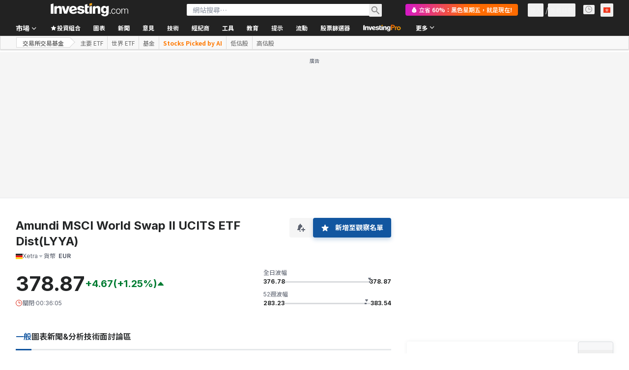

--- FILE ---
content_type: text/html; charset=utf-8
request_url: https://hk.investing.com/etfs/lyxor-msci-world-historical-data?cid=1208216
body_size: 143964
content:
<!DOCTYPE html><html lang="zh-Hant" dir="ltr" class="html"><head><meta charSet="utf-8" data-next-head=""/><meta name="viewport" content="initial-scale=1.0,width=device-width" data-next-head=""/><link rel="canonical" href="https://hk.investing.com/etfs/lyxor-msci-world-historical-data" data-next-head=""/><meta property="og:type" content="website" data-next-head=""/><meta property="og:url" content="https://hk.investing.com/etfs/lyxor-msci-world-historical-data?cid=1208216" data-next-head=""/><meta property="og:image" content="https://i-invdn-com.investing.com/redesign/images/seo/investing_300X300.png" data-next-head=""/><meta property="og:site_name" content="Investing.com 香港" data-next-head=""/><meta property="og:locale" content="zh_HK" data-next-head=""/><meta name="twitter:card" content="summary" data-next-head=""/><meta name="twitter:site" content="@investingcom" data-next-head=""/><meta name="twitter:image" content="https://i-invdn-com.investing.com/redesign/images/seo/investing_300X300.png" data-next-head=""/><meta name="global-translation-variables" content="&quot;{}&quot;" data-next-head=""/><title data-next-head="">Amundi MSCI World II UCITS ETFETF歷史資料 - Investing.com</title><meta name="description" content="當中包括Amundi MSCI World Swap II UCITS ETF Dist ETF(LYYA) 的歷史資料，開市、收市、最高、最低價格、價格變化及漲跌幅。" data-next-head=""/><meta name="twitter:title" content="Amundi MSCI World II UCITS ETFETF歷史資料 - Investing.com" data-next-head=""/><meta property="og:title" content="Amundi MSCI World II UCITS ETFETF歷史資料 - Investing.com" data-next-head=""/><meta name="twitter:description" content="當中包括Amundi MSCI World Swap II UCITS ETF Dist ETF(LYYA) 的歷史資料，開市、收市、最高、最低價格、價格變化及漲跌幅。" data-next-head=""/><meta property="og:description" content="當中包括Amundi MSCI World Swap II UCITS ETF Dist ETF(LYYA) 的歷史資料，開市、收市、最高、最低價格、價格變化及漲跌幅。" data-next-head=""/><link rel="dns-prefetch" href="//securepubads.g.doubleclick.net"/><link rel="dns-prefetch" href="//monetization.prod.invmed.co"/><link rel="dns-prefetch" href="//c.amazon-adsystem.com"/><link rel="dns-prefetch" href="//fonts.googleapis.com"/><link rel="preconnect" href="//cdn.investing.com"/><link rel="preconnect" href="//live.primis.tech"/><link rel="preconnect" href="//fonts.gstatic.com" crossorigin=""/><link rel="icon" href="/favicon.ico" type="image/x-icon"/><link rel="icon" type="image/png" sizes="16x16" href="/favicon-16x16.png"/><link rel="icon" type="image/png" sizes="32x32" href="/favicon-32x32.png"/><link rel="icon" type="image/png" sizes="48x48" href="/favicon-48x48.png"/><link rel="apple-touch-icon" sizes="180x180" href="/apple-touch-icon.png"/><meta name="apple-mobile-web-app-capable" content="yes"/><meta name="apple-mobile-web-app-title" content="Investing.com"/><meta name="theme-color" content="#222222"/><link rel="preload" href="https://cdn.investing.com/x/b8ae744/_next/static/css/c0245c39489c56f2.css" as="style"/><link rel="preload" href="https://cdn.investing.com/x/b8ae744/_next/static/css/1cf004c7b6813205.css" as="style"/><link rel="preload" href="https://cdn.investing.com/x/b8ae744/_next/static/css/56b8942dccce24fd.css" as="style"/><link rel="preload" href="https://cdn.investing.com/x/b8ae744/_next/static/css/32ca669df0221f76.css" as="style"/><link rel="preload" href="https://cdn.investing.com/x/b8ae744/_next/static/css/7ceb2fb5506d5f2c.css" as="style"/><link rel="preload" href="https://cdn.investing.com/x/b8ae744/_next/static/css/7e93f9d70dcbe38e.css" as="style"/><script data-next-head="">window.dataLayer=window.dataLayer||[];function gtag(){dataLayer.push(arguments)};window.__imntz=window.__imntz||{};window.__imntz.queue=window.__imntz.queue||[];window.googletag=window.googletag||{cmd:[]};window.yaContextCb=window.yaContextCb||[];window.OneTrust={};function OptanonWrapper(){}</script><script>try {
            const userEmailStr = false;
            if (userEmailStr) {
                window.__imntz.queue.push(() => { window.__imntz.api().setUserDetail("email", userEmailStr) })
            }
        } catch (error) {
            console.error("Failed to serialize userEmailHashed:", error);
        }</script><script type="application/ld+json" data-next-head="">{"@context":"https://schema.org","@type":"FAQPage","mainEntity":[{"@type":"Question","name":"LYYA 過去一年表現如何？","acceptedAnswer":{"@type":"Answer","text":"過去12個月，LYYA 波幅為 5.16%，52 週波幅範圍則從 283.23 到 383.54。"}},{"@type":"Question","name":"LYYA 每日交易範圍是多少？","acceptedAnswer":{"@type":"Answer","text":"LYYA 每日交易範圍在 376.78 和 378.87 之間波動。"}},{"@type":"Question","name":"LYYA 今日開盤價多少？","acceptedAnswer":{"@type":"Answer","text":"LYYA 今日開盤價為 377.40。"}}]}</script><link rel="stylesheet" href="https://fonts.googleapis.com/css2?family=Inter:wght@400;500;600;700&amp;display=swap"/><link href="https://fonts.googleapis.com/css2?family=Noto+Sans+HK:wght@100..900&amp;display=swap" rel="stylesheet"/><script id="init_globals" data-nscript="beforeInteractive">window.page_design="refactoring_full_width";(function(w,d,s,l,i){w[l]=w[l]||[];w[l].push({'gtm.start':new Date().getTime(),event:'gtm.js'});var f=d.getElementsByTagName(s)[0],j=d.createElement(s),dl=l!='dataLayer'?'&l='+l:'';j.async=true;j.src='/gcode/?id='+i+dl;f.parentNode.insertBefore(j,f);})(window,document,'script','dataLayer','GTM-PGT3R3D');</script><script id="fb_pixel" data-nscript="beforeInteractive">!function(f,b,e,v,n,t,s){if(f.fbq)return;n=f.fbq=function(){n.callMethod? n.callMethod.apply(n,arguments):n.queue.push(arguments)};if(!f._fbq)f._fbq=n;n.push=n;n.loaded=!0;n.version='2.0';n.queue=[];t=b.createElement(e);t.async=!0;t.src=v;s=b.getElementsByTagName(e)[0];s.parentNode.insertBefore(t,s)}(window, document,'script','https://connect.facebook.net/en_US/fbevents.js');</script><script id="pubx_ads" data-nscript="beforeInteractive">(function(){
                            var PUBX_FF_ALWAYS_ENABLED = true;
                            var PUBX_ON_PERCENTAGE = 95;
                            var AUCTION_DELAY = 100;
                            var pubxId = "71b864d1-8747-49a4-9279-13f89d43e57f";
                            var pbNamespace = "pbjs";
                            var e=window[pbNamespace]=window[pbNamespace]||{};e.que=e.que||[];window.__pubx__=window.__pubx__||{};window.__pubx__.pubxFFAlwaysEnabled=PUBX_FF_ALWAYS_ENABLED;var o=null;window.__pubxLoaded__=Math.random()<PUBX_ON_PERCENTAGE/100;var a=`https://floor.pbxai.com/?pubxId=${pubxId}${window.__pubxLoaded__?"":`&pbx_e=1`}&page=${window.location.href}`;const n={a:[0,1],b:[2,6],c:[7,11],d:[12,16],e:[17,Number.MAX_SAFE_INTEGER]};const t=(e,o)=>{const a=e.bidRequestsCount||0;const t=Object.keys(n);for(const e of t){const o=n[e];if(a>=o[0]&&a<=o[1]){return e}}return t[t.length-1]};const r=(e,o)=>e.bidder;if(e.que.push===Array.prototype.push&&(window.__pubxLoaded__||PUBX_FF_ALWAYS_ENABLED)){var d=document.createElement("link");d.rel="preload";d.href=a;d.as="fetch";d.crossOrigin=true;document.head.appendChild(d)}if(window.__pubxLoaded__){try{var u=localStorage.getItem("pubx:defaults");var i=JSON.parse(u);var _=i?i["data"]:o;window.__pubx__.pubxDefaultsAvailable=true;if(!_||_&&typeof _==="object"&&_.expiry<Date.now()){window.__pubx__.pubxDefaultsAvailable=false}else{o=_}}catch(e){console.error("Pubx: Error parsing defaults",e);window.__pubx__.pubxDefaultsAvailable=false}}if(PUBX_FF_ALWAYS_ENABLED||window.__pubxLoaded__){e.que.push((function(){e.setConfig({floors:{enforcement:{floorDeals:true},auctionDelay:AUCTION_DELAY,endpoint:{url:a},additionalSchemaFields:{rank:t,bidder:r},data:o}})}))}var p=document.createElement("script"),l=`https://cdn.pbxai.com/${pubxId}.js?pbxd=${encodeURIComponent(window.location.origin)}`;p.src=l;p.async=true;document.head.appendChild(p);
                        })();</script><script id="inv_ads" data-nscript="beforeInteractive">window.__imntz.config={preset:{"version":"1587","wrapper":"3.36.1-rc3","prebid":"20","constraints":{"bid_factor":{"adagio":[0.98],"amazon":[1],"appnexus":[0.98],"criteo":[0.95],"inmobi":[0.95],"insticator":[0.97],"ix":[0.97],"medianet":[0.93],"nextMillennium":[0.97],"pubmatic":[0.92],"richaudience":[0.95],"seedtag":[0.95],"smilewanted":[0.93],"sparteo":[0.97],"triplelift":[0.97],"triplelift_native":[0.97],"vidazoo_display":[1],"vidazoo_run":[1],"vidazooRTB":[1]},"bid_page":{},"ccpa_compatible":{"adagio":true,"amazon":true,"appnexus":true,"criteo":true,"inmobi":true,"insticator":true,"ix":true,"medianet":true,"nextMillennium":true,"pubmatic":true,"richaudience":true,"seedtag":true,"smilewanted":true,"sparteo":true,"triplelift":true,"triplelift_native":true,"vidazoo_display":true,"vidazoo_run":true,"vidazooRTB":true},"gdpr_compatible":{"adagio":true,"amazon":true,"appnexus":true,"criteo":true,"inmobi":true,"insticator":true,"ix":true,"medianet":true,"nextMillennium":true,"pubmatic":true,"richaudience":true,"seedtag":true,"smilewanted":true,"sparteo":true,"triplelift":true,"triplelift_native":true,"vidazoo_display":true,"vidazoo_run":true,"vidazooRTB":true},"exclude_adex":false,"auction_timeout":3000},"bidderConfig":[],"bidderAliases":{"triplelift_native":"triplelift","vidazoo_display":"vidazoo","vidazoo_run":"vidazoo","vidazooRTB":"vidazoo"},"analyticsRefreshCounterMainSite":true,"analyticsPrebidMainSite":[],"userIdsMainSite":[],"rtdProviders":[{"name":"adagio","params":{"site":"ms-investing-com","organizationId":"1306"}},{"name":"contxtful","waitForIt":true,"params":{"version":"v1","customer":"INVP251016","bidders":["contxtful"],"adServerTargeting":true}}],"intentIQ":{"enabled":false,"config":{}},"ad_units":[{"placement":"Billboard_Default","group":"Billboard_Desktop","name":"/6938/FP_HK_site/FP_HK_Billboard_Default","sizesV2":{"0":["fluid",[980,250],[970,250],[970,90],[728,90]],"1440":["fluid",[1,1],[1000,200],[70,130],[980,250],[970,100],[1192,250],[1192,90],[1192,100],[1192,130],[1192,250]]},"refreshSettings":{"refresh":30000,"maxRefreshWhenNoFill":2,"emptySlotRefreshTimeout":20000},"conditions":{},"adex_sizes":null,"infinite":false,"interstitial":false,"repeatable":true,"reportable":true,"position":4,"bidders":[{"bidder":"adagio","params":{"organizationId":"1306","site":"ms-investing-com","placement":"FP_Desktop_Billboard_Default"}},{"bidder":"amazon","params":{}},{"bidder":"appnexus","params":{"placementId":25736098}},{"bidder":"criteo","params":{"networkId":8767,"pubid":"101558","publisherSubId":"Investing_FP"}},{"bidder":"inmobi","params":{"plc":"10000516454"}},{"bidder":"insticator","params":{"adUnitId":"01J7KDP73SZRTF5JFW5Y3BYCJB"}},{"bidder":"ix","params":{"siteId":"842306"}},{"bidder":"medianet","params":{"cid":"8CUFV8103","crid":"461148263"}},{"bidder":"nextMillennium","params":{"placement_id":"38476"}},{"bidder":"pubmatic","params":{"publisherId":"158008","adSlot":"FP_Desktop_Billboard_Default"}},{"bidder":"richaudience","params":{"pid":"Igh8Py6HZx","supplyType":"site"}},{"bidder":"seedtag","params":{"publisherId":"8874-9209-01","adUnitId":"33954228","placement":"inBanner"}},{"bidder":"smilewanted","params":{"zoneId":"investing.com_hb_display_1"}},{"bidder":"sparteo","params":{"networkId":"db772092-18cf-4792-8b3e-813f4058138b"}},{"bidder":"triplelift","params":{"inventoryCode":"FP_Desktop_Billboard_Default"}},{"bidder":"triplelift_native","params":{"inventoryCode":"FP_Desktop_Billboard_Default"}},{"bidder":"vidazoo_display","params":{"cId":"63cfdd11f8623a513e005157","pId":"59ac17c192832d0011283fe3"}},{"bidder":"vidazoo_run","params":{"cId":"66826e41f025c827c59e1f33","pId":"59ac17c192832d0011283fe3","subDomain":"exchange"}},{"bidder":"vidazooRTB","params":{"cId":"6370fa452697061fcb6a0e92","pId":"59ac17c192832d0011283fe3","subDomain":"exchange"}}]},{"placement":"Content_box1","group":"Content_Box_Desktop","name":"/6938/FP_HK_site/FP_HK_Content_box1","sizesV2":{"0":[[336,280],[300,250],[320,100]]},"refreshSettings":{"refresh":30000,"maxRefreshWhenNoFill":2,"emptySlotRefreshTimeout":20000},"conditions":{},"adex_sizes":null,"infinite":true,"interstitial":false,"repeatable":true,"reportable":false,"position":0,"bidders":[{"bidder":"adagio","params":{"organizationId":"1306","site":"ms-investing-com","placement":"FP_Content_box1"}},{"bidder":"amazon","params":{}},{"bidder":"appnexus","params":{"placementId":32284523}},{"bidder":"criteo","params":{"networkId":8767,"pubid":"101558","publisherSubId":"Investing_FP"}},{"bidder":"inmobi","params":{"plc":"10000516455"}},{"bidder":"insticator","params":{"adUnitId":"01J7KDP73SZRTF5JFW5Y3BYCJB"}},{"bidder":"ix","params":{"siteId":"1081693"}},{"bidder":"medianet","params":{"cid":"8CUFV8103","crid":"396815734"}},{"bidder":"nextMillennium","params":{"placement_id":"54125"}},{"bidder":"pubmatic","params":{"publisherId":"158008","adSlot":"FP_Content_box1"}},{"bidder":"richaudience","params":{"pid":"bgzuJBsVNN","supplyType":"site"}},{"bidder":"seedtag","params":{"publisherId":"8874-9209-01","adUnitId":"31389115","placement":"inArticle"}},{"bidder":"smilewanted","params":{"zoneId":"investing.com_hb_display_10"}},{"bidder":"sparteo","params":{"networkId":"db772092-18cf-4792-8b3e-813f4058138b"}},{"bidder":"triplelift","params":{"inventoryCode":"investing_FP_Content_Touch_box1_300x250_pb"}},{"bidder":"triplelift_native","params":{"inventoryCode":"investing_FP_Content_Touch_box1_300x250_pb"}},{"bidder":"vidazoo_display","params":{"cId":"63cfdd11f8623a513e005157","pId":"59ac17c192832d0011283fe3"}},{"bidder":"vidazoo_run","params":{"cId":"66826e41f025c827c59e1f33","pId":"59ac17c192832d0011283fe3","subDomain":"exchange"}},{"bidder":"vidazooRTB","params":{"cId":"6370fa452697061fcb6a0e92","pId":"59ac17c192832d0011283fe3","subDomain":"exchange"}}]},{"placement":"Content_box2","group":"Content_Box_Desktop","name":"/6938/FP_HK_site/FP_HK_Content_box2","sizesV2":{"0":[[336,280],[300,250],[320,100]]},"refreshSettings":{"refresh":30000,"maxRefreshWhenNoFill":2,"emptySlotRefreshTimeout":20000},"conditions":{},"adex_sizes":null,"infinite":true,"interstitial":false,"repeatable":true,"reportable":false,"position":0,"bidders":[{"bidder":"adagio","params":{"organizationId":"1306","site":"ms-investing-com","placement":"FP_Content_box2"}},{"bidder":"amazon","params":{}},{"bidder":"appnexus","params":{"placementId":32284524}},{"bidder":"criteo","params":{"networkId":8767,"pubid":"101558","publisherSubId":"Investing_FP"}},{"bidder":"inmobi","params":{"plc":"10000516466"}},{"bidder":"insticator","params":{"adUnitId":"01J7KDP73SZRTF5JFW5Y3BYCJB"}},{"bidder":"ix","params":{"siteId":"1081694"}},{"bidder":"medianet","params":{"cid":"8CUFV8103","crid":"470368241"}},{"bidder":"nextMillennium","params":{"placement_id":"54126"}},{"bidder":"pubmatic","params":{"publisherId":"158008","adSlot":"FP_Content_box2"}},{"bidder":"richaudience","params":{"pid":"clrDnhUiMu","supplyType":"site"}},{"bidder":"seedtag","params":{"publisherId":"8874-9209-01","adUnitId":"31389115","placement":"inArticle"}},{"bidder":"smilewanted","params":{"zoneId":"investing.com_hb_display_11"}},{"bidder":"sparteo","params":{"networkId":"db772092-18cf-4792-8b3e-813f4058138b"}},{"bidder":"triplelift","params":{"inventoryCode":"investing_FP_Content_Touch_box1_300x250_pb"}},{"bidder":"triplelift_native","params":{"inventoryCode":"investing_FP_Content_Touch_box1_300x250_pb"}},{"bidder":"vidazoo_display","params":{"cId":"63cfdd11f8623a513e005157","pId":"59ac17c192832d0011283fe3"}},{"bidder":"vidazoo_run","params":{"cId":"66826e41f025c827c59e1f33","pId":"59ac17c192832d0011283fe3","subDomain":"exchange"}},{"bidder":"vidazooRTB","params":{"cId":"6370fa452697061fcb6a0e92","pId":"59ac17c192832d0011283fe3","subDomain":"exchange"}}]},{"placement":"Content_box1","group":"Content_Box_Desktop","name":"/6938/FP_HK_site/FP_HK_Content_box3","sizesV2":{"0":[[336,280],[300,250],[320,100]]},"refreshSettings":{"refresh":30000,"maxRefreshWhenNoFill":2,"emptySlotRefreshTimeout":20000},"conditions":{},"adex_sizes":null,"infinite":true,"interstitial":false,"repeatable":true,"reportable":false,"position":0,"bidders":[{"bidder":"adagio","params":{"organizationId":"1306","site":"ms-investing-com","placement":"FP_Content_box3"}},{"bidder":"amazon","params":{}},{"bidder":"appnexus","params":{"placementId":33153547}},{"bidder":"criteo","params":{"networkId":8767,"pubid":"101558","publisherSubId":"Investing_FP"}},{"bidder":"inmobi","params":{"plc":"10000516467"}},{"bidder":"insticator","params":{"adUnitId":"01J7KDP73SZRTF5JFW5Y3BYCJB"}},{"bidder":"ix","params":{"siteId":"1121966"}},{"bidder":"medianet","params":{"cid":"8CUFV8103","crid":"371597972"}},{"bidder":"nextMillennium","params":{"placement_id":"59561"}},{"bidder":"pubmatic","params":{"publisherId":"158008","adSlot":"FP_Content_box3"}},{"bidder":"richaudience","params":{"pid":"TzwcYyGuQa","supplyType":"site"}},{"bidder":"seedtag","params":{"publisherId":"8874-9209-01","adUnitId":"31093022","placement":"inArticle"}},{"bidder":"smilewanted","params":{"zoneId":"investing.com_hb_display_12"}},{"bidder":"sparteo","params":{"networkId":"db772092-18cf-4792-8b3e-813f4058138b"}},{"bidder":"triplelift","params":{"inventoryCode":"investing_FP_Content_Touch_box1_300x250_pb"}},{"bidder":"triplelift_native","params":{"inventoryCode":"investing_FP_Content_Touch_box1_300x250_pb"}},{"bidder":"vidazoo_display","params":{"cId":"63cfdd11f8623a513e005157","pId":"59ac17c192832d0011283fe3"}},{"bidder":"vidazoo_run","params":{"cId":"66826e41f025c827c59e1f33","pId":"59ac17c192832d0011283fe3","subDomain":"exchange"}},{"bidder":"vidazooRTB","params":{"cId":"6370fa452697061fcb6a0e92","pId":"59ac17c192832d0011283fe3","subDomain":"exchange"}}]},{"placement":"Content_box2","group":"Content_Box_Desktop","name":"/6938/FP_HK_site/FP_HK_Content_box4","sizesV2":{"0":[[336,280],[300,250],[320,100]]},"refreshSettings":{"refresh":30000,"maxRefreshWhenNoFill":2,"emptySlotRefreshTimeout":20000},"conditions":{},"adex_sizes":null,"infinite":true,"interstitial":false,"repeatable":true,"reportable":false,"position":0,"bidders":[{"bidder":"adagio","params":{"organizationId":"1306","site":"ms-investing-com","placement":"FP_Content_box4"}},{"bidder":"amazon","params":{}},{"bidder":"appnexus","params":{"placementId":33153546}},{"bidder":"criteo","params":{"networkId":8767,"pubid":"101558","publisherSubId":"Investing_FP"}},{"bidder":"inmobi","params":{"plc":"10000516464"}},{"bidder":"insticator","params":{"adUnitId":"01J7KDP73SZRTF5JFW5Y3BYCJB"}},{"bidder":"ix","params":{"siteId":"1121967"}},{"bidder":"medianet","params":{"cid":"8CUFV8103","crid":"777292526"}},{"bidder":"nextMillennium","params":{"placement_id":"59562"}},{"bidder":"pubmatic","params":{"publisherId":"158008","adSlot":"FP_Content_box4"}},{"bidder":"richaudience","params":{"pid":"0X2hTpKKO8","supplyType":"site"}},{"bidder":"seedtag","params":{"publisherId":"8874-9209-01","adUnitId":"31093022","placement":"inArticle"}},{"bidder":"smilewanted","params":{"zoneId":"investing.com_hb_display_13"}},{"bidder":"sparteo","params":{"networkId":"db772092-18cf-4792-8b3e-813f4058138b"}},{"bidder":"triplelift","params":{"inventoryCode":"investing_FP_Content_Touch_box1_300x250_pb"}},{"bidder":"triplelift_native","params":{"inventoryCode":"investing_FP_Content_Touch_box1_300x250_pb"}},{"bidder":"vidazoo_display","params":{"cId":"63cfdd11f8623a513e005157","pId":"59ac17c192832d0011283fe3"}},{"bidder":"vidazoo_run","params":{"cId":"66826e41f025c827c59e1f33","pId":"59ac17c192832d0011283fe3","subDomain":"exchange"}},{"bidder":"vidazooRTB","params":{"cId":"6370fa452697061fcb6a0e92","pId":"59ac17c192832d0011283fe3","subDomain":"exchange"}}]},{"placement":"Content_Leaderboard1","group":"Content_Leaderboard_Desktop","name":"/6938/FP_HK_site/FP_HK_Content_Leaderboard1","sizesV2":{"0":["fluid",[728,90]]},"refreshSettings":{"refresh":30000,"maxRefreshWhenNoFill":2,"emptySlotRefreshTimeout":20000},"conditions":{},"adex_sizes":null,"infinite":true,"interstitial":false,"repeatable":true,"reportable":false,"position":0,"bidders":[{"bidder":"adagio","params":{"organizationId":"1306","site":"ms-investing-com","placement":"FP_Midpage_Leaderboard_1"}},{"bidder":"amazon","params":{}},{"bidder":"appnexus","params":{"placementId":32284522}},{"bidder":"criteo","params":{"networkId":8767,"pubid":"101558","publisherSubId":"Investing_FP"}},{"bidder":"inmobi","params":{"plc":"10000516460"}},{"bidder":"insticator","params":{"adUnitId":"01J7KDP73SZRTF5JFW5Y3BYCJB"}},{"bidder":"ix","params":{"siteId":"1081692"}},{"bidder":"medianet","params":{"cid":"8CUFV8103","crid":"184151924"}},{"bidder":"nextMillennium","params":{"placement_id":"54124"}},{"bidder":"pubmatic","params":{"publisherId":"158008","adSlot":"FP_Content_Leaderboard1"}},{"bidder":"richaudience","params":{"pid":"gDnw9o7Caz","supplyType":"site"}},{"bidder":"seedtag","params":{"publisherId":"8874-9209-01","adUnitId":"31773561","placement":"inArticle"}},{"bidder":"smilewanted","params":{"zoneId":"investing.com_hb_display_8"}},{"bidder":"sparteo","params":{"networkId":"db772092-18cf-4792-8b3e-813f4058138b"}},{"bidder":"triplelift","params":{"inventoryCode":"investing_FP_Midpage_Leaderboard_1_728x90_pb"}},{"bidder":"triplelift_native","params":{"inventoryCode":"investing_FP_Midpage_Leaderboard_1_728x90_pb"}},{"bidder":"vidazoo_display","params":{"cId":"63cfdd11f8623a513e005157","pId":"59ac17c192832d0011283fe3"}},{"bidder":"vidazoo_run","params":{"cId":"66826e41f025c827c59e1f33","pId":"59ac17c192832d0011283fe3","subDomain":"exchange"}},{"bidder":"vidazooRTB","params":{"cId":"6370fa452697061fcb6a0e92","pId":"59ac17c192832d0011283fe3","subDomain":"exchange"}}]},{"placement":"Content_Leaderboard1","group":"Content_Leaderboard_Desktop","name":"/6938/FP_HK_site/FP_HK_Content_Leaderboard2","sizesV2":{"0":["fluid",[728,90]]},"refreshSettings":{"refresh":30000,"maxRefreshWhenNoFill":2,"emptySlotRefreshTimeout":20000},"conditions":{},"adex_sizes":null,"infinite":true,"interstitial":false,"repeatable":true,"reportable":false,"position":0,"bidders":[{"bidder":"adagio","params":{"organizationId":"1306","site":"ms-investing-com","placement":"FP_Content_Leaderboard2"}},{"bidder":"amazon","params":{}},{"bidder":"appnexus","params":{"placementId":33153548}},{"bidder":"criteo","params":{"networkId":8767,"pubid":"101558","publisherSubId":"Investing_FP"}},{"bidder":"inmobi","params":{"plc":"10000516459"}},{"bidder":"insticator","params":{"adUnitId":"01J7KDP73SZRTF5JFW5Y3BYCJB"}},{"bidder":"ix","params":{"siteId":"1121965"}},{"bidder":"medianet","params":{"cid":"8CUFV8103","crid":"425547581"}},{"bidder":"nextMillennium","params":{"placement_id":"59560"}},{"bidder":"pubmatic","params":{"publisherId":"158008","adSlot":"FP_Content_Leaderboard2"}},{"bidder":"richaudience","params":{"pid":"IS5Ezuuj9P","supplyType":"site"}},{"bidder":"seedtag","params":{"publisherId":"8874-9209-01","adUnitId":"31773561","placement":"inArticle"}},{"bidder":"smilewanted","params":{"zoneId":"investing.com_hb_display_9"}},{"bidder":"sparteo","params":{"networkId":"db772092-18cf-4792-8b3e-813f4058138b"}},{"bidder":"triplelift","params":{"inventoryCode":"investing_FP_Midpage_Leaderboard_1_728x90_pb"}},{"bidder":"triplelift_native","params":{"inventoryCode":"investing_FP_Midpage_Leaderboard_1_728x90_pb"}},{"bidder":"vidazoo_display","params":{"cId":"63cfdd11f8623a513e005157","pId":"59ac17c192832d0011283fe3"}},{"bidder":"vidazoo_run","params":{"cId":"66826e41f025c827c59e1f33","pId":"59ac17c192832d0011283fe3","subDomain":"exchange"}},{"bidder":"vidazooRTB","params":{"cId":"6370fa452697061fcb6a0e92","pId":"59ac17c192832d0011283fe3","subDomain":"exchange"}}]},{"placement":"Content_Midpage_1","group":"Content_Midpage_1_Desktop","name":"/6938/FP_HK_site/FP_HK_Content_Midpage_1","sizesV2":{"0":["fluid",[980,250],[970,250],[970,90],[728,90],[1,1]]},"refreshSettings":{"refresh":30000,"maxRefreshWhenNoFill":2,"emptySlotRefreshTimeout":20000},"conditions":{"selector_margin_pixels":350},"adex_sizes":null,"infinite":false,"interstitial":false,"repeatable":true,"reportable":false,"position":3,"bidders":[{"bidder":"amazon","params":{}}]},{"placement":"Content_Midpage_2","group":"Content_Midpage_2_Desktop","name":"/6938/FP_HK_site/FP_HK_Content_Midpage_2","sizesV2":{"0":["fluid",[980,250],[970,250],[970,90],[728,90],[1,1]]},"refreshSettings":{"refresh":30000,"maxRefreshWhenNoFill":2,"emptySlotRefreshTimeout":20000},"conditions":{"selector_margin_pixels":350},"adex_sizes":null,"infinite":false,"interstitial":false,"repeatable":true,"reportable":false,"position":3,"bidders":[{"bidder":"amazon","params":{}}]},{"placement":"Content_Midpage_3","group":"Content_Midpage_3_Desktop","name":"/6938/FP_HK_site/FP_HK_Content_Midpage_3","sizesV2":{"0":["fluid",[980,250],[970,250],[970,90],[728,90],[1,1]]},"refreshSettings":{"refresh":30000,"maxRefreshWhenNoFill":2,"emptySlotRefreshTimeout":20000},"conditions":{"selector_margin_pixels":350},"adex_sizes":null,"infinite":false,"interstitial":false,"repeatable":true,"reportable":false,"position":3,"bidders":[{"bidder":"amazon","params":{}}]},{"placement":"Forum_Comments_Infinite","group":"Commentary_Leaderboard_Desktop","name":"/6938/FP_HK_site/FP_HK_Forum_Comments_Infinite","sizesV2":{"0":[[728,90]]},"refreshSettings":{"refresh":30000,"maxRefreshWhenNoFill":2,"emptySlotRefreshTimeout":20000},"conditions":{},"adex_sizes":null,"infinite":true,"interstitial":false,"repeatable":true,"reportable":false,"position":0,"bidders":[{"bidder":"adagio","params":{"organizationId":"1306","site":"ms-investing-com","placement":"FP_Forum_Comments_Infinite"}},{"bidder":"amazon","params":{}},{"bidder":"appnexus","params":{"placementId":31794684}},{"bidder":"criteo","params":{"networkId":8767,"pubid":"101558","publisherSubId":"Investing_FP"}},{"bidder":"inmobi","params":{"plc":"10000516456"}},{"bidder":"insticator","params":{"adUnitId":"01J7KDP73SZRTF5JFW5Y3BYCJB"}},{"bidder":"ix","params":{"siteId":"1071077"}},{"bidder":"medianet","params":{"cid":"8CUFV8103","crid":"589166642"}},{"bidder":"nextMillennium","params":{"placement_id":"52724"}},{"bidder":"pubmatic","params":{"publisherId":"158008","adSlot":"FP_Forum_Comments_Infinite"}},{"bidder":"richaudience","params":{"pid":"hf8JaKfWDM","supplyType":"site"}},{"bidder":"seedtag","params":{"publisherId":"8874-9209-01","adUnitId":"31389114","placement":"inArticle"}},{"bidder":"smilewanted","params":{"zoneId":"investing.com_hb_display_7"}},{"bidder":"sparteo","params":{"networkId":"db772092-18cf-4792-8b3e-813f4058138b"}},{"bidder":"triplelift","params":{"inventoryCode":"investing_FP_Midpage_Leaderboard_1_728x90_pb"}},{"bidder":"triplelift_native","params":{"inventoryCode":"investing_FP_Midpage_Leaderboard_1_728x90_pb"}},{"bidder":"vidazoo_display","params":{"cId":"63cfdd11f8623a513e005157","pId":"59ac17c192832d0011283fe3"}},{"bidder":"vidazoo_run","params":{"cId":"66826e41f025c827c59e1f33","pId":"59ac17c192832d0011283fe3","subDomain":"exchange"}},{"bidder":"vidazooRTB","params":{"cId":"6370fa452697061fcb6a0e92","pId":"59ac17c192832d0011283fe3","subDomain":"exchange"}}]},{"placement":"Midpage_Leaderboard_1","group":"Midpage Leaderboard 1","name":"/6938/FP_HK_site/FP_HK_Midpage_Leaderboard_1","sizesV2":{"0":[[728,90],[468,60],["fluid"]]},"refreshSettings":{"refresh":30000,"maxRefreshWhenNoFill":2,"emptySlotRefreshTimeout":20000},"conditions":{"selector_margin_pixels":500},"adex_sizes":null,"infinite":false,"interstitial":false,"repeatable":true,"reportable":false,"position":6,"bidders":[]},{"placement":"Sideblock_1_Default","group":"Sideblock_1_Desktop","name":"/6938/FP_HK_site/FP_HK_Sideblock_1_Default","sizesV2":{"0":[[300,600],[120,600],[160,600],[336,280],[320,280],[336,250],[300,250]]},"refreshSettings":{"refresh":30000,"maxRefreshWhenNoFill":2,"emptySlotRefreshTimeout":20000},"conditions":{"selector_margin_pixels":350},"adex_sizes":null,"infinite":false,"interstitial":false,"repeatable":true,"reportable":true,"position":6,"bidders":[{"bidder":"adagio","params":{"organizationId":"1306","site":"ms-investing-com","placement":"FP_Desktop_Sideblock_1_Default"}},{"bidder":"amazon","params":{}},{"bidder":"appnexus","params":{"placementId":25736099}},{"bidder":"criteo","params":{"networkId":8767,"pubid":"101558","publisherSubId":"Investing_FP"}},{"bidder":"inmobi","params":{"plc":"10000516457"}},{"bidder":"insticator","params":{"adUnitId":"01J7KDP73SZRTF5JFW5Y3BYCJB"}},{"bidder":"ix","params":{"siteId":"842307"}},{"bidder":"medianet","params":{"cid":"8CUFV8103","crid":"853582964"}},{"bidder":"nextMillennium","params":{"placement_id":"38477"}},{"bidder":"pubmatic","params":{"publisherId":"158008","adSlot":"FP_Desktop_Sideblock_1_Default"}},{"bidder":"richaudience","params":{"pid":"iYLBbct1Yl","supplyType":"site"}},{"bidder":"seedtag","params":{"publisherId":"8874-9209-01","adUnitId":"31389115","placement":"inArticle"}},{"bidder":"smilewanted","params":{"zoneId":"investing.com_hb_display_2"}},{"bidder":"sparteo","params":{"networkId":"db772092-18cf-4792-8b3e-813f4058138b"}},{"bidder":"triplelift","params":{"inventoryCode":"FP_Desktop_Sideblock_1_Default"}},{"bidder":"triplelift_native","params":{"inventoryCode":"FP_Desktop_Sideblock_1_Default"}},{"bidder":"vidazoo_display","params":{"cId":"63cfdd11f8623a513e005157","pId":"59ac17c192832d0011283fe3"}},{"bidder":"vidazoo_run","params":{"cId":"66826e41f025c827c59e1f33","pId":"59ac17c192832d0011283fe3","subDomain":"exchange"}},{"bidder":"vidazooRTB","params":{"cId":"6370fa452697061fcb6a0e92","pId":"59ac17c192832d0011283fe3","subDomain":"exchange"}}]},{"placement":"Sideblock_2_Default","group":"Sideblock_2_Desktop","name":"/6938/FP_HK_site/FP_HK_Sideblock_2_Default","sizesV2":{"0":[[336,280],[320,100],[300,100],[300,250]]},"refreshSettings":{"refresh":30000,"maxRefreshWhenNoFill":2,"emptySlotRefreshTimeout":20000},"conditions":{"selector_margin_pixels":500},"adex_sizes":null,"infinite":false,"interstitial":false,"repeatable":true,"reportable":false,"position":6,"bidders":[{"bidder":"adagio","params":{"organizationId":"1306","site":"ms-investing-com","placement":"FP_Desktop_Sideblock_2_Default"}},{"bidder":"amazon","params":{}},{"bidder":"appnexus","params":{"placementId":25736100}},{"bidder":"criteo","params":{"networkId":8767,"pubid":"101558","publisherSubId":"Investing_FP"}},{"bidder":"inmobi","params":{"plc":"10000516463"}},{"bidder":"insticator","params":{"adUnitId":"01J7KDP73SZRTF5JFW5Y3BYCJB"}},{"bidder":"ix","params":{"siteId":"842308"}},{"bidder":"medianet","params":{"cid":"8CUFV8103","crid":"134209715"}},{"bidder":"nextMillennium","params":{"placement_id":"38478"}},{"bidder":"pubmatic","params":{"publisherId":"158008","adSlot":"FP_Desktop_Sideblock_2_Default"}},{"bidder":"richaudience","params":{"pid":"3k54tN30pp","supplyType":"site"}},{"bidder":"seedtag","params":{"publisherId":"8874-9209-01","adUnitId":"31389115","placement":"inArticle"}},{"bidder":"smilewanted","params":{"zoneId":"investing.com_hb_display_3"}},{"bidder":"sparteo","params":{"networkId":"db772092-18cf-4792-8b3e-813f4058138b"}},{"bidder":"triplelift","params":{"inventoryCode":"FP_Desktop_Sideblock_2_Default"}},{"bidder":"triplelift_native","params":{"inventoryCode":"FP_Desktop_Sideblock_2_Default"}},{"bidder":"vidazoo_display","params":{"cId":"63cfdd11f8623a513e005157","pId":"59ac17c192832d0011283fe3"}},{"bidder":"vidazoo_run","params":{"cId":"66826e41f025c827c59e1f33","pId":"59ac17c192832d0011283fe3","subDomain":"exchange"}},{"bidder":"vidazooRTB","params":{"cId":"6370fa452697061fcb6a0e92","pId":"59ac17c192832d0011283fe3","subDomain":"exchange"}}]},{"placement":"Sideblock_3_viewable","group":"Sideblock_3_Desktop","name":"/6938/FP_HK_site/FP_HK_Sideblock_3_viewable","sizesV2":{"0":[[300,600],[120,600],[160,600],[336,280],[320,280],[336,250],[300,250]]},"refreshSettings":{"refresh":30000,"maxRefreshWhenNoFill":2,"emptySlotRefreshTimeout":20000},"conditions":{"selector_margin_pixels":650},"adex_sizes":null,"infinite":false,"interstitial":false,"repeatable":true,"reportable":false,"position":6,"bidders":[{"bidder":"adagio","params":{"organizationId":"1306","site":"ms-investing-com","placement":"FP_Desktop_Sideblock_3_viewable"}},{"bidder":"amazon","params":{}},{"bidder":"appnexus","params":{"placementId":25736101}},{"bidder":"criteo","params":{"networkId":8767,"pubid":"101558","publisherSubId":"Investing_FP"}},{"bidder":"inmobi","params":{"plc":"10000516462"}},{"bidder":"insticator","params":{"adUnitId":"01J7KDP73SZRTF5JFW5Y3BYCJB"}},{"bidder":"ix","params":{"siteId":"842309"}},{"bidder":"medianet","params":{"cid":"8CUFV8103","crid":"552090665"}},{"bidder":"nextMillennium","params":{"placement_id":"38479"}},{"bidder":"pubmatic","params":{"publisherId":"158008","adSlot":"FP_Desktop_Sideblock_3_viewable"}},{"bidder":"richaudience","params":{"pid":"bPkknTNT0K","supplyType":"site"}},{"bidder":"seedtag","params":{"publisherId":"8874-9209-01","adUnitId":"31389115","placement":"inArticle"}},{"bidder":"smilewanted","params":{"zoneId":"investing.com_hb_display_4"}},{"bidder":"sparteo","params":{"networkId":"db772092-18cf-4792-8b3e-813f4058138b"}},{"bidder":"triplelift","params":{"inventoryCode":"FP_Desktop_Sideblock_1_Default"}},{"bidder":"triplelift_native","params":{"inventoryCode":"FP_Desktop_Sideblock_1_Default"}},{"bidder":"vidazoo_display","params":{"cId":"63cfdd11f8623a513e005157","pId":"59ac17c192832d0011283fe3"}},{"bidder":"vidazoo_run","params":{"cId":"66826e41f025c827c59e1f33","pId":"59ac17c192832d0011283fe3","subDomain":"exchange"}},{"bidder":"vidazooRTB","params":{"cId":"6370fa452697061fcb6a0e92","pId":"59ac17c192832d0011283fe3","subDomain":"exchange"}}]},{"placement":"Sideblock_Comments_Infinite","group":"Commentary_Box_Desktop","name":"/6938/FP_HK_site/FP_HK_Sideblock_Comments_Infinite","sizesV2":{"0":[[300,50],[300,100],[300,250]]},"refreshSettings":{"refresh":30000,"maxRefreshWhenNoFill":2,"emptySlotRefreshTimeout":20000},"conditions":{},"adex_sizes":null,"infinite":true,"interstitial":false,"repeatable":true,"reportable":false,"position":0,"bidders":[{"bidder":"adagio","params":{"organizationId":"1306","site":"ms-investing-com","placement":"FP_Sideblock_Comments_Infinite"}},{"bidder":"amazon","params":{}},{"bidder":"appnexus","params":{"placementId":31531425}},{"bidder":"criteo","params":{"networkId":8767,"pubid":"101558","publisherSubId":"Investing_FP"}},{"bidder":"inmobi","params":{"plc":"10000516458"}},{"bidder":"insticator","params":{"adUnitId":"01J7KDP73SZRTF5JFW5Y3BYCJB"}},{"bidder":"ix","params":{"siteId":"1064402"}},{"bidder":"medianet","params":{"cid":"8CUFV8103","crid":"852475716"}},{"bidder":"nextMillennium","params":{"placement_id":"52134"}},{"bidder":"pubmatic","params":{"publisherId":"158008","adSlot":"FP_Sideblock_Comments_Infinite"}},{"bidder":"richaudience","params":{"pid":"QVWFnQnGTk","supplyType":"site"}},{"bidder":"seedtag","params":{"publisherId":"8874-9209-01","adUnitId":"31389115","placement":"inArticle"}},{"bidder":"smilewanted","params":{"zoneId":"investing.com_hb_display_6"}},{"bidder":"sparteo","params":{"networkId":"db772092-18cf-4792-8b3e-813f4058138b"}},{"bidder":"triplelift","params":{"inventoryCode":"FP_Sideblock_Comments_Infinite"}},{"bidder":"triplelift_native","params":{"inventoryCode":"FP_Sideblock_Comments_Infinite"}},{"bidder":"vidazoo_display","params":{"cId":"63cfdd11f8623a513e005157","pId":"59ac17c192832d0011283fe3"}},{"bidder":"vidazoo_run","params":{"cId":"66826e41f025c827c59e1f33","pId":"59ac17c192832d0011283fe3","subDomain":"exchange"}},{"bidder":"vidazooRTB","params":{"cId":"6370fa452697061fcb6a0e92","pId":"59ac17c192832d0011283fe3","subDomain":"exchange"}}]},{"placement":"takeover_default","group":"Site_Scroller_Desktop","name":"/6938/FP_HK_site/FP_HK_takeover_default","sizesV2":{"1760":[[120,600],[160,600]],"2040":[[300,600],[300,250]]},"refreshSettings":{"refresh":30000,"maxRefreshWhenNoFill":2,"emptySlotRefreshTimeout":20000},"conditions":{"min_width":1760},"adex_sizes":null,"infinite":false,"interstitial":false,"repeatable":true,"reportable":false,"position":7,"bidders":[{"bidder":"adagio","params":{"organizationId":"1306","site":"ms-investing-com","placement":"FP_Takeover_Default"}},{"bidder":"amazon","params":{}},{"bidder":"appnexus","params":{"placementId":30269062}},{"bidder":"criteo","params":{"networkId":8767,"pubid":"101558","publisherSubId":"Investing_FP"}},{"bidder":"inmobi","params":{"plc":"10000516461"}},{"bidder":"insticator","params":{"adUnitId":"01J7KDP73SZRTF5JFW5Y3BYCJB"}},{"bidder":"ix","params":{"siteId":"998509"}},{"bidder":"medianet","params":{"cid":"8CUFV8103","crid":"825649285"}},{"bidder":"nextMillennium","params":{"placement_id":"42753"}},{"bidder":"pubmatic","params":{"publisherId":"158008","adSlot":"FP_Takeover_Default"}},{"bidder":"richaudience","params":{"pid":"S459IB04UX","supplyType":"site"}},{"bidder":"seedtag","params":{"publisherId":"8874-9209-01","adUnitId":"31773562","placement":"inArticle"}},{"bidder":"smilewanted","params":{"zoneId":"investing.com_hb_display_5"}},{"bidder":"sparteo","params":{"networkId":"db772092-18cf-4792-8b3e-813f4058138b"}},{"bidder":"triplelift","params":{"inventoryCode":"FP_Takeover_Default"}},{"bidder":"triplelift_native","params":{"inventoryCode":"FP_Takeover_Default"}},{"bidder":"vidazoo_display","params":{"cId":"63cfdd11f8623a513e005157","pId":"59ac17c192832d0011283fe3"}},{"bidder":"vidazoo_run","params":{"cId":"66826e41f025c827c59e1f33","pId":"59ac17c192832d0011283fe3","subDomain":"exchange"}},{"bidder":"vidazooRTB","params":{"cId":"6370fa452697061fcb6a0e92","pId":"59ac17c192832d0011283fe3","subDomain":"exchange"}}]},{"placement":"TNB_Instrument","group":"Trade Now_Desktop","name":"/6938/FP_HK_site/FP_HK_TNB_Instrument","sizesV2":{"0":["fluid"]},"refreshSettings":{"refresh":30000,"maxRefreshWhenNoFill":0,"emptySlotRefreshTimeout":20000,"nonProgrammaticTTL":50000},"conditions":{"selector_margin_pixels":600},"adex_sizes":null,"infinite":false,"interstitial":false,"repeatable":true,"reportable":false,"position":6,"bidders":[]},{"placement":"TNB_Right_Rail_1","group":"Trade Now","name":"/6938/FP_HK_site/FP_HK_TNB_Right_Rail_1","sizesV2":{},"refreshSettings":{"refresh":30000,"maxRefreshWhenNoFill":2,"emptySlotRefreshTimeout":20000},"conditions":{},"adex_sizes":null,"infinite":false,"interstitial":false,"repeatable":true,"reportable":false,"position":0,"bidders":[]}],"video_ad_units":[{"placement":"video-placement","conditions":{},"provider":"minutemedia","providerId":"01h7sgvh628s","params":{"mm-subId":7},"controlGroups":[{"provider":"minutemedia","providerId":"01h7sgvh628s","weight":0.2,"params":{"mm-subId":6}},{"provider":"primis","providerId":"116899","weight":0.2,"params":{}}]}],"widget_ad_units":[{"placement":"footer-widget","conditions":{"selector_margin_pixels":200},"provider":"dianomi","params":{"dianomi-context-id":2416}}]}};window.imntz_analyticsTargetCpmEnabled = true;window.dataLayer.push({event: 'mntz_js_load'});</script><script id="structured_data" type="application/ld+json" data-nscript="beforeInteractive">{"@context":"http://schema.org"}</script><link rel="stylesheet" href="https://cdn.investing.com/x/b8ae744/_next/static/css/c0245c39489c56f2.css" data-n-g=""/><link rel="stylesheet" href="https://cdn.investing.com/x/b8ae744/_next/static/css/1cf004c7b6813205.css" data-n-p=""/><link rel="stylesheet" href="https://cdn.investing.com/x/b8ae744/_next/static/css/56b8942dccce24fd.css" data-n-p=""/><link rel="stylesheet" href="https://cdn.investing.com/x/b8ae744/_next/static/css/32ca669df0221f76.css"/><link rel="stylesheet" href="https://cdn.investing.com/x/b8ae744/_next/static/css/7ceb2fb5506d5f2c.css"/><link rel="stylesheet" href="https://cdn.investing.com/x/b8ae744/_next/static/css/7e93f9d70dcbe38e.css"/><noscript data-n-css=""></noscript><script defer="" noModule="" src="https://cdn.investing.com/x/b8ae744/_next/static/chunks/polyfills-42372ed130431b0a.js"></script><script src="https://securepubads.g.doubleclick.net/tag/js/gpt.js" async="" data-nscript="beforeInteractive"></script><script src="https://promos.investing.com/w37htfhcq2/vendor/9a63d23b-49c1-4335-b698-e7f3ab10af6c/lightbox_speed.js" async="" data-nscript="beforeInteractive"></script><script src="https://monetization.prod.invmed.co/wrapper/3.36.1-rc3/wrapper.min.js" defer="" data-nscript="beforeInteractive"></script><script src="https://monetization.prod.invmed.co/prebid/20/pbjs.min.js" defer="" data-nscript="beforeInteractive"></script><script src="https://c.amazon-adsystem.com/aax2/apstag.js" defer="" data-nscript="beforeInteractive"></script><script src="https://appleid.cdn-apple.com/appleauth/static/jsapi/appleid/1/zh_HK/appleid.auth.js" async="" defer="" data-nscript="beforeInteractive"></script><script src="https://accounts.google.com/gsi/client?hl=zh-HK" async="" defer="" data-nscript="beforeInteractive"></script><script defer="" src="https://cdn.investing.com/x/b8ae744/_next/static/chunks/4350.9a6d0e687b9b58e4.js"></script><script defer="" src="https://cdn.investing.com/x/b8ae744/_next/static/chunks/9573-9ba9d504e970178b.js"></script><script defer="" src="https://cdn.investing.com/x/b8ae744/_next/static/chunks/1850-fc5962dd4d0f54ab.js"></script><script defer="" src="https://cdn.investing.com/x/b8ae744/_next/static/chunks/3178-a428847f056f3993.js"></script><script defer="" src="https://cdn.investing.com/x/b8ae744/_next/static/chunks/7126.12642955796f629f.js"></script><script defer="" src="https://cdn.investing.com/x/b8ae744/_next/static/chunks/9163.a043c6bd119db26d.js"></script><script defer="" src="https://cdn.investing.com/x/b8ae744/_next/static/chunks/4587-a775de1a9b29639a.js"></script><script defer="" src="https://cdn.investing.com/x/b8ae744/_next/static/chunks/5560.8bd8533c3924b766.js"></script><script defer="" src="https://cdn.investing.com/x/b8ae744/_next/static/chunks/1042.9dff67a79d2d2301.js"></script><script defer="" src="https://cdn.investing.com/x/b8ae744/_next/static/chunks/1125.c45c6e7b3b1c0c68.js"></script><script defer="" src="https://cdn.investing.com/x/b8ae744/_next/static/chunks/8229.290f88d9f09c9613.js"></script><script defer="" src="https://cdn.investing.com/x/b8ae744/_next/static/chunks/730.00f49c2d377f9b28.js"></script><script src="https://cdn.investing.com/x/b8ae744/_next/static/chunks/webpack-8bb1c22ef1d9cd34.js" defer=""></script><script src="https://cdn.investing.com/x/b8ae744/_next/static/chunks/framework-f8d751c8da87b5be.js" defer=""></script><script src="https://cdn.investing.com/x/b8ae744/_next/static/chunks/main-0fc4137be0ffd803.js" defer=""></script><script src="https://cdn.investing.com/x/b8ae744/_next/static/chunks/pages/_app-49eb2dd8d82f3598.js" defer=""></script><script src="https://cdn.investing.com/x/b8ae744/_next/static/chunks/8992-8a8e9eceb1b8e79f.js" defer=""></script><script src="https://cdn.investing.com/x/b8ae744/_next/static/chunks/5573-e4dbcfea69060309.js" defer=""></script><script src="https://cdn.investing.com/x/b8ae744/_next/static/chunks/2933-6a0850f69e5799ff.js" defer=""></script><script src="https://cdn.investing.com/x/b8ae744/_next/static/chunks/58-dfa825fe2e6db827.js" defer=""></script><script src="https://cdn.investing.com/x/b8ae744/_next/static/chunks/3103-00f3b46751c86049.js" defer=""></script><script src="https://cdn.investing.com/x/b8ae744/_next/static/chunks/5059-0c72138849bc5e80.js" defer=""></script><script src="https://cdn.investing.com/x/b8ae744/_next/static/chunks/1423-50bfe74bd9292ea9.js" defer=""></script><script src="https://cdn.investing.com/x/b8ae744/_next/static/chunks/pages/etfs/%5B%5B...etf%5D%5D-65e2c70a0a90442f.js" defer=""></script><script src="https://cdn.investing.com/x/b8ae744/_next/static/b8ae744/_buildManifest.js" defer=""></script><script src="https://cdn.investing.com/x/b8ae744/_next/static/b8ae744/_ssgManifest.js" defer=""></script></head><body class="typography default-theme hk-theme"><script>(function(h,o,t,j,a,r){
        h.hj=h.hj||function(){(h.hj.q=h.hj.q||[]).push(arguments)};
        h._hjSettings={hjid:174945,hjsv:6};
        a=o.getElementsByTagName('head')[0];
        r=o.createElement('script');r.async=1;
        r.src=t+h._hjSettings.hjid+j+h._hjSettings.hjsv;
        a.appendChild(r);
    })(window,document,'https://static.hotjar.com/c/hotjar-','.js?sv=');</script><div id="__next"><div class="fixed left-0 right-0 top-0 z-100 h-[3px] transition-opacity duration-500 ease-linear opacity-0"><div class="h-[3px] origin-left bg-[#0A69E5] transition-transform duration-200 ease-linear" style="transform:scaleX(0)"></div></div><header class="header_header__ts5le mb-[46px] sm:mb-12 md:!mb-[66px] bg-inv-grey-800 p-2.5 md:p-0" data-test="main-header"><div class="flex justify-center md:bg-inv-grey-800 md:text-white xxl:px-[160px] xxxl:px-[300px] header_top-row-wrapper__7SAiJ"><section class="header_top-row__i6XkJ w-full max-w-screen-md xl:container mdMax:bg-inv-grey-800 md:max-w-full md:!px-7 md2:!px-8 xl:mx-auto"><button class="relative inline-flex items-center justify-center whitespace-nowrap rounded-sm p-1.5 text-xs font-bold leading-tight no-underline disabled:bg-inv-grey-50 disabled:text-inv-grey-400 text-inv-grey-700 header_menu-button___fM3l mdMax:h-8 mdMax:w-8 mdMax:text-white md:hidden" type="button" data-test="main-menu-button-mobile"><svg viewBox="0 0 24 24" width="1em" fill="none" class="text-2xl" style="height:auto"><path fill="currentColor" fill-rule="evenodd" d="M1 18h22v-2H1v2ZM1 13h22v-2H1v2ZM1 6v2h22V6H1Z" clip-rule="evenodd"></path></svg></button><div class="text-white header_logo__RW0M7"><a class="block" title="Investing.com - 全球金融市場" data-test="logo-icon-link" href="https://hk.investing.com/"><svg data-test="logo-icon-svg" viewBox="0 0 180 32" role="img" fill="none" class="h-auto max-h-6 w-full md:max-h-7"><title data-test="logo-icon-title">Investing.com - 全球金融市場</title><path fill-rule="evenodd" clip-rule="evenodd" d="M76.183 15.303c-1.1-.66-2.532-.991-3.853-1.211-.55-.11-1.21-.22-1.761-.33-.88-.22-2.973-.661-2.973-1.872 0-.99 1.211-1.321 2.202-1.321 1.762 0 2.863.55 3.193 2.202l5.064-1.432c-.55-3.412-4.844-4.513-8.147-4.513-3.413 0-8.036 1.1-8.036 5.394 0 3.743 2.862 4.624 5.834 5.285.771.11 1.542.33 2.202.55.991.22 2.863.55 2.863 1.872 0 1.32-1.652 1.871-2.973 1.871-1.871 0-3.192-1.1-3.413-2.972l-4.954 1.32c.66 4.074 4.734 5.285 8.477 5.285 4.184 0 8.587-1.651 8.587-6.275-.11-1.541-.99-2.973-2.312-3.853zM0 25.1h6.275V1.21L0 2.973V25.1zM19.486 6.936c-2.091 0-4.514 1.1-5.614 3.082V6.826L8.257 8.367v16.734h5.725v-9.688c0-2.202 1.1-3.743 3.302-3.743 2.863 0 2.753 2.532 2.753 4.734V25.1h5.725V13.76c.11-4.293-1.652-6.825-6.276-6.825zm32.697 0c-5.284 0-9.467 3.853-9.467 9.247 0 6.056 4.073 9.358 9.688 9.358 2.862 0 6.165-.99 8.257-2.752l-1.542-4.184c-1.43 1.872-3.853 3.083-6.385 3.083-1.651 0-3.303-.66-3.853-2.202l12.22-3.413c0-5.504-3.413-9.137-8.917-9.137zm-3.853 8.807c-.11-2.532 1.211-4.954 3.854-4.954 1.761 0 3.082 1.321 3.412 2.973l-7.266 1.981zm39.964-4.624l.99-3.743h-4.183V2.532l-5.725 1.652v14.862c0 4.844 1.321 6.275 6.165 6.165.66 0 1.762-.11 2.532-.22l1.211-4.404c-.77.22-2.312.44-3.192.11-.66-.22-.991-.77-.991-1.541v-8.037h3.193zM38.092 7.376l-3.303 11.78-3.303-11.78h-6.055l5.835 17.615h6.606l5.944-17.615h-5.724zm108 16.844c-2.532 0-3.853-2.532-3.853-4.954 0-2.422 1.321-4.954 3.853-4.954 1.651 0 2.752 1.1 3.082 2.752l1.321-.33c-.44-2.422-2.201-3.633-4.403-3.633-3.413 0-5.285 2.862-5.285 6.165s1.872 6.165 5.285 6.165c2.422 0 4.073-1.651 4.513-4.073l-1.321-.33c-.22 1.651-1.541 3.192-3.192 3.192zm11.119-11.119c-3.413 0-5.284 2.862-5.284 6.165s1.871 6.165 5.284 6.165 5.284-2.862 5.284-6.165-1.871-6.165-5.284-6.165zm0 11.12c-2.532 0-3.853-2.533-3.853-4.955s1.321-4.954 3.853-4.954 3.853 2.532 3.853 4.954c0 2.422-1.321 4.954-3.853 4.954zm18.936-11.12c-1.541 0-2.863.77-3.523 2.312-.441-1.541-1.762-2.312-3.193-2.312-1.651 0-2.972.77-3.743 2.422v-2.312l-1.321.33v11.34h1.431v-6.496c0-2.202.881-4.293 3.303-4.293 1.651 0 2.312 1.32 2.312 2.862v7.817h1.431v-6.496c0-1.981.661-4.183 3.083-4.183 1.871 0 2.642 1.1 2.642 2.972v7.817H180v-7.817c-.11-2.422-1.211-3.963-3.853-3.963zm-67.156-6.165c-2.092 0-4.514 1.1-5.615 3.082V6.826l-5.615 1.541v16.734h5.725v-9.688c0-2.202 1.101-3.743 3.303-3.743 2.862 0 2.752 2.532 2.752 4.734V25.1h5.725V13.76c.11-4.293-1.651-6.825-6.275-6.825zM90.055 25.1h5.725V6.826l-5.725 1.651v16.624zm47.339 0h1.872v-2.422h-1.872v2.422zm-8.146-15.523c-1.101-1.761-2.753-2.752-4.844-2.752-4.954 0-7.707 3.963-7.707 8.587 0 4.954 2.422 8.697 7.707 8.807 1.871 0 3.633-.99 4.734-2.642v1.762c0 2.201-.991 4.073-3.413 4.073-1.542 0-2.863-.88-3.303-2.422l-5.174 1.431c1.211 3.743 4.844 4.734 8.257 4.734 5.064 0 9.247-2.752 9.247-8.367V6.716l-5.504 1.54v1.322zm-3.523 10.349c-2.422 0-3.303-2.092-3.303-4.184 0-2.202.771-4.404 3.413-4.404 2.532 0 3.523 2.202 3.413 4.404 0 2.202-.991 4.184-3.523 4.184z" fill="currentColor"></path><path fill-rule="evenodd" clip-rule="evenodd" d="M89.945 1.651L96.11 0v5.174l-6.165 1.652V1.65z" fill="#F4A41D"></path></svg></a></div><a class="relative inline-flex items-center justify-center whitespace-nowrap rounded-sm p-1.5 text-xs/tight font-bold text-inv-grey-700 no-underline bg-inv-orange-400 header_mobile-signup__Qqce1 mdMax:border mdMax:border-inv-orange-400 mdMax:text-inv-grey-700 md:hidden ml-3" data-google-interstitial="false">打開應用程序</a><div class="mainSearch_mainSearch__jEh4W p-2.5 md:!mx-8 md:p-0 md2:relative md2:!mx-12 lg:!mx-20"><div class="flex mainSearch_search-bar____mI1"><div class="mainSearch_input-wrapper__hWkM3 bg-white mdMax:border-b mdMax:border-inv-grey-500"><button class="relative inline-flex items-center justify-center whitespace-nowrap rounded-sm p-1.5 text-xs font-bold leading-tight no-underline disabled:bg-inv-grey-50 disabled:text-inv-grey-400 text-inv-grey-700 mainSearch_mobile-back__81yxi text-white" type="button"><svg viewBox="0 0 24 24" class="w-[18px] rtl:rotate-180"><use href="/next_/icon.svg?v=b8ae744#arrow-right"></use></svg></button><form autoComplete="off" class="w-full" action="/search" method="get"><input type="search" autoComplete="off" placeholder="網站搜尋…" aria-label="Search Stocks, Currencies" data-test="search-section" class="h-[38px] w-full py-1.5 text-sm mdMax:text-base md:h-6 md:text-inv-grey-700" name="q"/></form></div><button class="relative inline-flex items-center justify-center whitespace-nowrap rounded-sm p-1.5 text-xs font-bold leading-tight no-underline disabled:bg-inv-grey-50 disabled:text-inv-grey-400 text-inv-grey-700 mainSearch_search-button__zHjdB mdMax:text-lg mdMax:text-white md:text-lg md:text-inv-grey-650" type="button"><svg viewBox="0 0 24 24" width="1em" fill="none" style="height:auto"><path fill="currentColor" d="M16.714 14.829H15.71l-.378-.378a7.87 7.87 0 0 0 2.012-5.28 8.171 8.171 0 1 0-8.172 8.172 7.87 7.87 0 0 0 5.28-2.011l.378.377v1.005L21.114 23 23 21.114l-6.286-6.285Zm-7.543 0A5.657 5.657 0 1 1 14.83 9.17 5.72 5.72 0 0 1 9.17 14.83Z"></path></svg></button></div><div class="flex bg-white text-inv-grey-700 md:!left-6 md2:!left-0 md2:!top-[calc(100%_+_6px)] mainSearch_mainSearch_results__pGhOQ" style="display:none"><div class="mainSearch_main__exqg8 bg-white"><div class="mainSearch_wrapper__INf4F mdMax:bg-white" data-test="search-result-popular"><header class="flex justify-between border-b border-inv-grey-400 mdMax:border-t mdMax:border-inv-grey-400 mainSearch_header__cTW4J"><h4 class="text-sm font-semibold font-bold">熱門搜尋</h4></header><div class="mainSearch_search-results-wrapper__E33Um"><div class="flex mainSearch_no-results__J8jXc"><h5 class="text-sm font-normal">請嘗試其他搜尋</h5></div></div></div></div><div class="mainSearch_side__GwI3Q"></div></div></div><div class="user-area_user-area__rmf5_ hidden md:flex mdMax:bg-inv-grey-800 mdMax:text-white"><div class="flex-none overflow-hidden rounded-full user-area_avatar__FskMA flex h-11 w-11 md:hidden" data-test="user-avatar"><svg xmlns="http://www.w3.org/2000/svg" width="32" height="32" fill="none" viewBox="0 0 32 32" class="w-full h-full object-cover"><g clip-path="url(#avatar_svg__a)"><rect width="32" height="32" fill="#1256A0" rx="16"></rect><circle cx="16" cy="15.979" r="16" fill="#B5D4F3"></circle><path fill="#fff" fill-rule="evenodd" d="M4.419 24.54a15.95 15.95 0 0111.58-4.96c4.557 0 8.668 1.904 11.582 4.96A14.38 14.38 0 0116 30.38a14.38 14.38 0 01-11.581-5.84" clip-rule="evenodd"></path><circle cx="16" cy="10.779" r="5.6" fill="#fff"></circle></g><rect width="31" height="31" x="0.5" y="0.5" stroke="#000" stroke-opacity="0.1" rx="15.5"></rect><defs><clipPath id="avatar_svg__a"><rect width="32" height="32" fill="#fff" rx="16"></rect></clipPath></defs></svg></div><a class="user-area_proAppControl__aG_q9 hidden md:flex" href="/pro/pricing" title="InvestingPro" style="background:linear-gradient(274deg, #FF6B00 43.15%, #C800FF 115.54%);color:#FFFFFF" data-google-interstitial="false">💰 立省 60%：黑色星期五，就是現在!</a><ul class="flex items-center gap-1.5"><li class="flex items-center user-area_item__nBsal"><button class="relative inline-flex items-center justify-center whitespace-nowrap rounded-sm p-1.5 text-xs font-bold leading-tight no-underline disabled:bg-inv-grey-50 disabled:text-inv-grey-400 text-inv-grey-700 user-area_link__ljnux mdMax:text-white md:text-inv-grey-200" type="button" data-test="login-btn"><span>登入</span></button></li><li class="flex items-center user-area_item__nBsal mdMax:before:bg-inv-grey-600"><button class="relative inline-flex items-center justify-center whitespace-nowrap rounded-sm p-1.5 text-xs font-bold leading-tight no-underline disabled:bg-inv-grey-50 disabled:text-inv-grey-400 text-inv-grey-700 user-area_link__ljnux mdMax:text-white md:text-inv-grey-200" type="button" data-test="signup-btn"><span>免費註冊</span></button></li></ul></div><div class="relative mr-3 block mdMax:hidden"><button class="relative inline-flex items-center justify-center whitespace-nowrap rounded-sm p-1.5 text-xs font-bold leading-tight no-underline disabled:bg-inv-grey-50 disabled:text-inv-grey-400 text-inv-grey-700 px-1 py-0.5 text-[0.9375rem] !text-inv-grey-650 hover:!text-white focus:!text-white active:!text-white" type="button" data-test="world-markets-button" aria-label="notifications"><svg viewBox="0 0 14 14" class="w-[15px]"><use href="/next_/icon.svg?v=b8ae744#clock"></use></svg></button></div><div class="relative" data-test="edition-selector"><button class="relative inline-flex items-center justify-center whitespace-nowrap rounded-sm p-1.5 text-xs font-bold leading-tight no-underline disabled:bg-inv-grey-50 disabled:text-inv-grey-400 text-inv-grey-700 min-h-[27px] min-w-[26px]" type="button"><span data-test="flag-HK" class="flag_flag__gUPtc flag_flag--HK__2hcwb" role="img"></span></button><div class="popup_popup__t_FyN md:shadow-light popup_popup--top__u_sUB popup_primary__Lb1mP popup_regular__YzEzn md:right-[calc(100%_-_46px)] md:top-[30px] popup_popup--hidden__0VdoL" data-tail="top"><div class="bg-white rounded"><ul class="mx-2.5 max-h-[444px] overflow-y-auto *:*:flex *:min-w-[150px] *:*:items-center *:*:whitespace-nowrap *:border-t *:border-inv-grey-400 *:py-3 *:*:text-[15px] *:*:text-inv-grey-700 first:*:border-t-0 hover:*:*:text-link hover:*:*:underline focus:*:*:underline md:mx-0 md:columns-2 md:gap-2 md:p-3.5 md:*:mb-[5px] md:*:break-inside-avoid md:*:border-t-0 md:*:py-0 md:*:*:text-xs md:*:*:text-link"><li><a href="//www.investing.com" class="text-link hover:text-link hover:underline focus:text-link focus:underline"><span data-test="flag-US" class="flag_flag__gUPtc flag_flag--US__ZvgjZ" role="img"></span><span class="ml-1.5" dir="ltr">English (USA)</span></a></li><li><a href="//uk.investing.com" class="text-link hover:text-link hover:underline focus:text-link focus:underline"><span data-test="flag-GB" class="flag_flag__gUPtc flag_flag--GB__RQQxt" role="img"></span><span class="ml-1.5" dir="ltr">English (UK)</span></a></li><li><a href="//in.investing.com" class="text-link hover:text-link hover:underline focus:text-link focus:underline"><span data-test="flag-IN" class="flag_flag__gUPtc flag_flag--IN__iInEj" role="img"></span><span class="ml-1.5" dir="ltr">English (India)</span></a></li><li><a href="//ca.investing.com" class="text-link hover:text-link hover:underline focus:text-link focus:underline"><span data-test="flag-CA" class="flag_flag__gUPtc flag_flag--CA__dBR8j" role="img"></span><span class="ml-1.5" dir="ltr">English (Canada)</span></a></li><li><a href="//au.investing.com" class="text-link hover:text-link hover:underline focus:text-link focus:underline"><span data-test="flag-AU" class="flag_flag__gUPtc flag_flag--AU__MRgmV" role="img"></span><span class="ml-1.5" dir="ltr">English (Australia)</span></a></li><li><a href="//za.investing.com" class="text-link hover:text-link hover:underline focus:text-link focus:underline"><span data-test="flag-ZA" class="flag_flag__gUPtc flag_flag--ZA__32T3U" role="img"></span><span class="ml-1.5" dir="ltr">English (South Africa)</span></a></li><li><a href="//ph.investing.com" class="text-link hover:text-link hover:underline focus:text-link focus:underline"><span data-test="flag-PH" class="flag_flag__gUPtc flag_flag--PH__Qy9T6" role="img"></span><span class="ml-1.5" dir="ltr">English (Philippines)</span></a></li><li><a href="//ng.investing.com" class="text-link hover:text-link hover:underline focus:text-link focus:underline"><span data-test="flag-NG" class="flag_flag__gUPtc flag_flag--NG__iGpoq" role="img"></span><span class="ml-1.5" dir="ltr">English (Nigeria)</span></a></li><li><a href="//de.investing.com" class="text-link hover:text-link hover:underline focus:text-link focus:underline"><span data-test="flag-DE" class="flag_flag__gUPtc flag_flag--DE__FozGV" role="img"></span><span class="ml-1.5" dir="ltr">Deutsch</span></a></li><li><a href="//es.investing.com" class="text-link hover:text-link hover:underline focus:text-link focus:underline"><span data-test="flag-ES" class="flag_flag__gUPtc flag_flag--ES__CPf8Q" role="img"></span><span class="ml-1.5" dir="ltr">Español (España)</span></a></li><li><a href="//mx.investing.com" class="text-link hover:text-link hover:underline focus:text-link focus:underline"><span data-test="flag-MX" class="flag_flag__gUPtc flag_flag--MX__1Vqvd" role="img"></span><span class="ml-1.5" dir="ltr">Español (México)</span></a></li><li><a href="//fr.investing.com" class="text-link hover:text-link hover:underline focus:text-link focus:underline"><span data-test="flag-FR" class="flag_flag__gUPtc flag_flag--FR__v1Kgw" role="img"></span><span class="ml-1.5" dir="ltr">Français</span></a></li><li><a href="//it.investing.com" class="text-link hover:text-link hover:underline focus:text-link focus:underline"><span data-test="flag-IT" class="flag_flag__gUPtc flag_flag--IT__2nbt0" role="img"></span><span class="ml-1.5" dir="ltr">Italiano</span></a></li><li><a href="//nl.investing.com" class="text-link hover:text-link hover:underline focus:text-link focus:underline"><span data-test="flag-NL" class="flag_flag__gUPtc flag_flag--NL__aMRF8" role="img"></span><span class="ml-1.5" dir="ltr">Nederlands</span></a></li><li><a href="//pt.investing.com" class="text-link hover:text-link hover:underline focus:text-link focus:underline"><span data-test="flag-PT" class="flag_flag__gUPtc flag_flag--PT__WHstT" role="img"></span><span class="ml-1.5" dir="ltr">Português (Portugal)</span></a></li><li><a href="//pl.investing.com" class="text-link hover:text-link hover:underline focus:text-link focus:underline"><span data-test="flag-PL" class="flag_flag__gUPtc flag_flag--PL__aFC5W" role="img"></span><span class="ml-1.5" dir="ltr">Polski</span></a></li><li><a href="//br.investing.com" class="text-link hover:text-link hover:underline focus:text-link focus:underline"><span data-test="flag-BR" class="flag_flag__gUPtc flag_flag--BR__EbjBS" role="img"></span><span class="ml-1.5" dir="ltr">Português (Brasil)</span></a></li><li><a href="//ru.investing.com" class="text-link hover:text-link hover:underline focus:text-link focus:underline"><span data-test="flag-RU" class="flag_flag__gUPtc flag_flag--RU__5upNo" role="img"></span><span class="ml-1.5" dir="ltr">Русский</span></a></li><li><a href="//tr.investing.com" class="text-link hover:text-link hover:underline focus:text-link focus:underline"><span data-test="flag-TR" class="flag_flag__gUPtc flag_flag--TR__qSZHT" role="img"></span><span class="ml-1.5" dir="ltr">Türkçe</span></a></li><li><a href="//sa.investing.com" class="text-link hover:text-link hover:underline focus:text-link focus:underline"><span data-test="flag-SA" class="flag_flag__gUPtc flag_flag--SA__0Jy_0" role="img"></span><span class="ml-1.5" dir="ltr">‏العربية‏</span></a></li><li><a href="//gr.investing.com" class="text-link hover:text-link hover:underline focus:text-link focus:underline"><span data-test="flag-GR" class="flag_flag__gUPtc flag_flag--GR__E4QtF" role="img"></span><span class="ml-1.5" dir="ltr">Ελληνικά</span></a></li><li><a href="//se.investing.com" class="text-link hover:text-link hover:underline focus:text-link focus:underline"><span data-test="flag-SE" class="flag_flag__gUPtc flag_flag--SE__0AmDf" role="img"></span><span class="ml-1.5" dir="ltr">Svenska</span></a></li><li><a href="//fi.investing.com" class="text-link hover:text-link hover:underline focus:text-link focus:underline"><span data-test="flag-FI" class="flag_flag__gUPtc flag_flag--FI__Xd1ie" role="img"></span><span class="ml-1.5" dir="ltr">Suomi</span></a></li><li><a href="//il.investing.com" class="text-link hover:text-link hover:underline focus:text-link focus:underline"><span data-test="flag-IL" class="flag_flag__gUPtc flag_flag--IL__0mDF6" role="img"></span><span class="ml-1.5" dir="ltr">עברית</span></a></li><li><a href="//jp.investing.com" class="text-link hover:text-link hover:underline focus:text-link focus:underline"><span data-test="flag-JP" class="flag_flag__gUPtc flag_flag--JP__Tl7Xp" role="img"></span><span class="ml-1.5" dir="ltr">日本語</span></a></li><li><a href="//kr.investing.com" class="text-link hover:text-link hover:underline focus:text-link focus:underline"><span data-test="flag-KR" class="flag_flag__gUPtc flag_flag--KR__T442J" role="img"></span><span class="ml-1.5" dir="ltr">한국어</span></a></li><li><a href="//cn.investing.com" class="text-link hover:text-link hover:underline focus:text-link focus:underline"><span data-test="flag-CN" class="flag_flag__gUPtc flag_flag--CN__Nqryu" role="img"></span><span class="ml-1.5" dir="ltr">简体中文</span></a></li><li><a href="//id.investing.com" class="text-link hover:text-link hover:underline focus:text-link focus:underline"><span data-test="flag-ID" class="flag_flag__gUPtc flag_flag--ID__Bb2N1" role="img"></span><span class="ml-1.5" dir="ltr">Bahasa Indonesia</span></a></li><li><a href="//ms.investing.com" class="text-link hover:text-link hover:underline focus:text-link focus:underline"><span data-test="flag-MY" class="flag_flag__gUPtc flag_flag--MY__g6cCX" role="img"></span><span class="ml-1.5" dir="ltr">Bahasa Melayu</span></a></li><li><a href="//th.investing.com" class="text-link hover:text-link hover:underline focus:text-link focus:underline"><span data-test="flag-TH" class="flag_flag__gUPtc flag_flag--TH__J83HL" role="img"></span><span class="ml-1.5" dir="ltr">ไทย</span></a></li><li><a href="//vn.investing.com" class="text-link hover:text-link hover:underline focus:text-link focus:underline"><span data-test="flag-VN" class="flag_flag__gUPtc flag_flag--VN__VolrY" role="img"></span><span class="ml-1.5" dir="ltr">Tiếng Việt</span></a></li><li><a href="//hi.investing.com" class="text-link hover:text-link hover:underline focus:text-link focus:underline"><span data-test="flag-IN" class="flag_flag__gUPtc flag_flag--IN__iInEj" role="img"></span><span class="ml-1.5" dir="ltr">हिंदी</span></a></li></ul></div></div></div></section></div><div class="md:bg-inv-grey-800 md:text-white header_bottom-row-wrapper__tEEGr" id="bottom-nav-row"><div class="flex justify-center mdMax:border-inv-orange-400 mdMax:bg-inv-grey-100 xxl:px-[160px] xxxl:px-[300px] header_bottom-row__STej2"><div class="user-area_user-area__rmf5_ flex md:hidden mdMax:bg-inv-grey-800 mdMax:text-white"><div class="flex-none overflow-hidden rounded-full user-area_avatar__FskMA flex h-11 w-11 md:hidden" data-test="user-avatar"><svg xmlns="http://www.w3.org/2000/svg" width="32" height="32" fill="none" viewBox="0 0 32 32" class="w-full h-full object-cover"><g clip-path="url(#avatar_svg__a)"><rect width="32" height="32" fill="#1256A0" rx="16"></rect><circle cx="16" cy="15.979" r="16" fill="#B5D4F3"></circle><path fill="#fff" fill-rule="evenodd" d="M4.419 24.54a15.95 15.95 0 0111.58-4.96c4.557 0 8.668 1.904 11.582 4.96A14.38 14.38 0 0116 30.38a14.38 14.38 0 01-11.581-5.84" clip-rule="evenodd"></path><circle cx="16" cy="10.779" r="5.6" fill="#fff"></circle></g><rect width="31" height="31" x="0.5" y="0.5" stroke="#000" stroke-opacity="0.1" rx="15.5"></rect><defs><clipPath id="avatar_svg__a"><rect width="32" height="32" fill="#fff" rx="16"></rect></clipPath></defs></svg></div><a class="user-area_proAppControl__aG_q9 hidden md:flex" href="/pro/pricing" title="InvestingPro" style="background:linear-gradient(274deg, #FF6B00 43.15%, #C800FF 115.54%);color:#FFFFFF" data-google-interstitial="false">💰 立省 60%：黑色星期五，就是現在!</a><ul class="flex items-center gap-1.5"><li class="flex items-center user-area_item__nBsal"><button class="relative inline-flex items-center justify-center whitespace-nowrap rounded-sm p-1.5 text-xs font-bold leading-tight no-underline disabled:bg-inv-grey-50 disabled:text-inv-grey-400 text-inv-grey-700 user-area_link__ljnux mdMax:text-white md:text-inv-grey-200" type="button" data-test="login-btn"><span>登入</span></button></li><li class="flex items-center user-area_item__nBsal mdMax:before:bg-inv-grey-600"><button class="relative inline-flex items-center justify-center whitespace-nowrap rounded-sm p-1.5 text-xs font-bold leading-tight no-underline disabled:bg-inv-grey-50 disabled:text-inv-grey-400 text-inv-grey-700 user-area_link__ljnux mdMax:text-white md:text-inv-grey-200" type="button" data-test="signup-btn"><span>免費註冊</span></button></li></ul></div><nav class="navbar_nav__0QMXl w-full max-w-screen-md xl:container mdMax:text-inv-grey-700 md:max-w-full md:!px-7 md2:!px-8 xl:mx-auto"><ul class="navbar_nav_list__PHV3V md:flex md:items-center" data-test="main-menu-navigation-bar"><li class="flex items-center navbar_nav_item__52C2T mdMax:border-t mdMax:border-inv-grey-200 md:hover:bg-white md:hover:text-inv-grey-700 md:focus:bg-white md:focus:text-inv-grey-700 navbar_nav_item__52C2T"><div class="navbar_nav_item_wrapper__heZF8"><a href="https://hk.investing.com/markets/" class="navbar_nav_item_link__hDYJW"><span class="navbar_nav_item_text__s9e_T"><span>市場</span></span><svg viewBox="0 0 24 24" class="navbar_nav_item_link_icon___VMUb w-2.5 rotate-90 mdMax:hidden md:ml-1 md:text-3xs"><use href="/next_/icon.svg?v=b8ae744#chevron-right"></use></svg></a></div><ul class="w-full bg-white md:w-fit md:border md:border-t-0 md:border-inv-grey-500 md:shadow-[0_4px_4px_#00000040] navbar_nav_item_drop___6XdQ md:bg-white"><li class="relative md:text-xs navbar_nav_item_drop_item__Qff_S md:hover:border-inv-grey-400 md:hover:bg-inv-blue-100 md:focus:border-inv-grey-400 md:focus:bg-inv-blue-100 md:[&amp;&gt;a]:hover:text-inv-grey-700 md:[&amp;&gt;a]:focus:text-inv-grey-700"><a href="https://hk.investing.com/currencies/" class="block md:inline md:border-t md:border-inv-grey-400 md:text-sm md:font-bold md:text-link">外匯<svg viewBox="0 0 24 24" class="navbar_nav_item_drop_arrow__bj_35 w-[11px] md:ml-auto md:mt-1 md:text-2xs md:text-inv-grey-500"><use href="/next_/icon.svg?v=b8ae744#chevron-right"></use></svg></a><div class="popup_popup__t_FyN md:shadow-light popup_popup--side__y12tp popup_primary__Lb1mP popup_regular__YzEzn navbar_nav_item_popup__bLQDC" data-tail="side"><div class="bg-white"><div class="flex md:bg-white md:text-inv-grey-700 navbar_multi_list__FmPCH"><div class="navbar_multi_list_primary-list__Ltruv"><ul><li class="flex items-center navbar_multi_list_list__BidbT"><svg viewBox="0 0 24 24" class="mr-1 w-4 flex-none p-1 text-inv-grey-500 rtl:-scale-x-100"><use href="/next_/icon.svg?v=b8ae744#arrow-right"></use></svg><a href="https://hk.investing.com/currencies/single-currency-crosses" class="text-link hover:text-link hover:underline focus:text-link focus:underline navbar_multi_list_link__B8IEy text-xs md:font-bold">单一货币</a></li><li class="flex items-center navbar_multi_list_list__BidbT"><svg viewBox="0 0 24 24" class="mr-1 w-4 flex-none p-1 text-inv-grey-500 rtl:-scale-x-100"><use href="/next_/icon.svg?v=b8ae744#arrow-right"></use></svg><a href="https://hk.investing.com/currencies/streaming-forex-rates-majors" class="text-link hover:text-link hover:underline focus:text-link focus:underline navbar_multi_list_link__B8IEy text-xs md:font-bold">外汇主货币对汇率</a></li><li class="flex items-center navbar_multi_list_list__BidbT"><svg viewBox="0 0 24 24" class="mr-1 w-4 flex-none p-1 text-inv-grey-500 rtl:-scale-x-100"><use href="/next_/icon.svg?v=b8ae744#arrow-right"></use></svg><a href="https://hk.investing.com/currencies/live-currency-cross-rates" class="text-link hover:text-link hover:underline focus:text-link focus:underline navbar_multi_list_link__B8IEy text-xs md:font-bold">适时货币对汇率</a></li><li class="flex items-center navbar_multi_list_list__BidbT"><svg viewBox="0 0 24 24" class="mr-1 w-4 flex-none p-1 text-inv-grey-500 rtl:-scale-x-100"><use href="/next_/icon.svg?v=b8ae744#arrow-right"></use></svg><a href="https://hk.investing.com/currencies/exchange-rates-table" class="text-link hover:text-link hover:underline focus:text-link focus:underline navbar_multi_list_link__B8IEy text-xs md:font-bold">汇率表</a></li><li class="flex items-center navbar_multi_list_list__BidbT"><svg viewBox="0 0 24 24" class="mr-1 w-4 flex-none p-1 text-inv-grey-500 rtl:-scale-x-100"><use href="/next_/icon.svg?v=b8ae744#arrow-right"></use></svg><a href="https://hk.investing.com/currencies/us-dollar-index" class="text-link hover:text-link hover:underline focus:text-link focus:underline navbar_multi_list_link__B8IEy text-xs md:font-bold">美元指數期貨</a></li><li class="flex items-center navbar_multi_list_list__BidbT"><svg viewBox="0 0 24 24" class="mr-1 w-4 flex-none p-1 text-inv-grey-500 rtl:-scale-x-100"><use href="/next_/icon.svg?v=b8ae744#arrow-right"></use></svg><a href="https://hk.investing.com/currencies/fx-futures" class="text-link hover:text-link hover:underline focus:text-link focus:underline navbar_multi_list_link__B8IEy text-xs md:font-bold">货币期货</a></li><li class="flex items-center navbar_multi_list_list__BidbT"><svg viewBox="0 0 24 24" class="mr-1 w-4 flex-none p-1 text-inv-grey-500 rtl:-scale-x-100"><use href="/next_/icon.svg?v=b8ae744#arrow-right"></use></svg><a href="https://hk.investing.com/currencies/forex-options" class="text-link hover:text-link hover:underline focus:text-link focus:underline navbar_multi_list_link__B8IEy text-xs md:font-bold">外匯期權</a></li></ul></div><div class="navbar_multi_list_secondary-list__ukxxj md:border-l md:border-inv-grey-400 md:bg-inv-grey-200"><ul><li class="flex items-center navbar_multi_list_list__BidbT"><svg viewBox="0 0 24 24" class="mr-1 w-4 flex-none p-1 text-inv-grey-500 rtl:-scale-x-100"><use href="/next_/icon.svg?v=b8ae744#chevron-right"></use></svg><a href="https://hk.investing.com/currencies/usd-hkd" class="text-link hover:text-link hover:underline focus:text-link focus:underline navbar_multi_list_link__B8IEy text-xs md:font-bold">美元/港幣</a></li><li class="flex items-center navbar_multi_list_list__BidbT"><svg viewBox="0 0 24 24" class="mr-1 w-4 flex-none p-1 text-inv-grey-500 rtl:-scale-x-100"><use href="/next_/icon.svg?v=b8ae744#chevron-right"></use></svg><a href="https://hk.investing.com/currencies/usd-cny" class="text-link hover:text-link hover:underline focus:text-link focus:underline navbar_multi_list_link__B8IEy text-xs md:font-bold">美元/人民幣</a></li><li class="flex items-center navbar_multi_list_list__BidbT"><svg viewBox="0 0 24 24" class="mr-1 w-4 flex-none p-1 text-inv-grey-500 rtl:-scale-x-100"><use href="/next_/icon.svg?v=b8ae744#chevron-right"></use></svg><a href="https://hk.investing.com/currencies/usd-jpy" class="text-link hover:text-link hover:underline focus:text-link focus:underline navbar_multi_list_link__B8IEy text-xs md:font-bold">美元/日元</a></li><li class="flex items-center navbar_multi_list_list__BidbT"><svg viewBox="0 0 24 24" class="mr-1 w-4 flex-none p-1 text-inv-grey-500 rtl:-scale-x-100"><use href="/next_/icon.svg?v=b8ae744#chevron-right"></use></svg><a href="https://hk.investing.com/currencies/eur-usd" class="text-link hover:text-link hover:underline focus:text-link focus:underline navbar_multi_list_link__B8IEy text-xs md:font-bold">歐元/美元</a></li><li class="flex items-center navbar_multi_list_list__BidbT"><svg viewBox="0 0 24 24" class="mr-1 w-4 flex-none p-1 text-inv-grey-500 rtl:-scale-x-100"><use href="/next_/icon.svg?v=b8ae744#chevron-right"></use></svg><a href="https://hk.investing.com/currencies/aud-usd" class="text-link hover:text-link hover:underline focus:text-link focus:underline navbar_multi_list_link__B8IEy text-xs md:font-bold">澳大利亞元/美元</a></li><li class="flex items-center navbar_multi_list_list__BidbT"><svg viewBox="0 0 24 24" class="mr-1 w-4 flex-none p-1 text-inv-grey-500 rtl:-scale-x-100"><use href="/next_/icon.svg?v=b8ae744#chevron-right"></use></svg><a href="https://hk.investing.com/currencies/gbp-usd" class="text-link hover:text-link hover:underline focus:text-link focus:underline navbar_multi_list_link__B8IEy text-xs md:font-bold">英鎊/美元</a></li><li class="flex items-center navbar_multi_list_list__BidbT"><svg viewBox="0 0 24 24" class="mr-1 w-4 flex-none p-1 text-inv-grey-500 rtl:-scale-x-100"><use href="/next_/icon.svg?v=b8ae744#chevron-right"></use></svg><a href="https://hk.investing.com/currencies/aud-hkd" class="text-link hover:text-link hover:underline focus:text-link focus:underline navbar_multi_list_link__B8IEy text-xs md:font-bold">澳大利亞元/港幣</a></li><li class="flex items-center navbar_multi_list_list__BidbT"><svg viewBox="0 0 24 24" class="mr-1 w-4 flex-none p-1 text-inv-grey-500 rtl:-scale-x-100"><use href="/next_/icon.svg?v=b8ae744#chevron-right"></use></svg><a href="https://hk.investing.com/crypto/bitcoin/btc-usd" class="text-link hover:text-link hover:underline focus:text-link focus:underline navbar_multi_list_link__B8IEy text-xs md:font-bold">比特幣/美元</a></li></ul></div></div></div></div></li><li class="relative md:text-xs navbar_nav_item_drop_item__Qff_S md:hover:border-inv-grey-400 md:hover:bg-inv-blue-100 md:focus:border-inv-grey-400 md:focus:bg-inv-blue-100 md:[&amp;&gt;a]:hover:text-inv-grey-700 md:[&amp;&gt;a]:focus:text-inv-grey-700"><a href="https://hk.investing.com/commodities/" class="block md:inline md:border-t md:border-inv-grey-400 md:text-sm md:font-bold md:text-link">大宗商品<svg viewBox="0 0 24 24" class="navbar_nav_item_drop_arrow__bj_35 w-[11px] md:ml-auto md:mt-1 md:text-2xs md:text-inv-grey-500"><use href="/next_/icon.svg?v=b8ae744#chevron-right"></use></svg></a><div class="popup_popup__t_FyN md:shadow-light popup_popup--side__y12tp popup_primary__Lb1mP popup_regular__YzEzn navbar_nav_item_popup__bLQDC" data-tail="side"><div class="bg-white"><div class="flex md:bg-white md:text-inv-grey-700 navbar_multi_list__FmPCH"><div class="navbar_multi_list_primary-list__Ltruv"><ul><li class="flex items-center navbar_multi_list_list__BidbT"><svg viewBox="0 0 24 24" class="mr-1 w-4 flex-none p-1 text-inv-grey-500 rtl:-scale-x-100"><use href="/next_/icon.svg?v=b8ae744#arrow-right"></use></svg><a href="https://hk.investing.com/commodities/real-time-futures" class="text-link hover:text-link hover:underline focus:text-link focus:underline navbar_multi_list_link__B8IEy text-xs md:font-bold">实时期货行情</a></li><li class="flex items-center navbar_multi_list_list__BidbT"><svg viewBox="0 0 24 24" class="mr-1 w-4 flex-none p-1 text-inv-grey-500 rtl:-scale-x-100"><use href="/next_/icon.svg?v=b8ae744#arrow-right"></use></svg><a href="https://hk.investing.com/commodities/metals" class="text-link hover:text-link hover:underline focus:text-link focus:underline navbar_multi_list_link__B8IEy text-xs md:font-bold">贵金属</a></li><li class="flex items-center navbar_multi_list_list__BidbT"><svg viewBox="0 0 24 24" class="mr-1 w-4 flex-none p-1 text-inv-grey-500 rtl:-scale-x-100"><use href="/next_/icon.svg?v=b8ae744#arrow-right"></use></svg><a href="https://hk.investing.com/commodities/softs" class="text-link hover:text-link hover:underline focus:text-link focus:underline navbar_multi_list_link__B8IEy text-xs md:font-bold">农业</a></li><li class="flex items-center navbar_multi_list_list__BidbT"><svg viewBox="0 0 24 24" class="mr-1 w-4 flex-none p-1 text-inv-grey-500 rtl:-scale-x-100"><use href="/next_/icon.svg?v=b8ae744#arrow-right"></use></svg><a href="https://hk.investing.com/commodities/meats" class="text-link hover:text-link hover:underline focus:text-link focus:underline navbar_multi_list_link__B8IEy text-xs md:font-bold">肉类</a></li><li class="flex items-center navbar_multi_list_list__BidbT"><svg viewBox="0 0 24 24" class="mr-1 w-4 flex-none p-1 text-inv-grey-500 rtl:-scale-x-100"><use href="/next_/icon.svg?v=b8ae744#arrow-right"></use></svg><a href="https://hk.investing.com/commodities/energy" class="text-link hover:text-link hover:underline focus:text-link focus:underline navbar_multi_list_link__B8IEy text-xs md:font-bold">煤电</a></li><li class="flex items-center navbar_multi_list_list__BidbT"><svg viewBox="0 0 24 24" class="mr-1 w-4 flex-none p-1 text-inv-grey-500 rtl:-scale-x-100"><use href="/next_/icon.svg?v=b8ae744#arrow-right"></use></svg><a href="https://hk.investing.com/commodities/grains" class="text-link hover:text-link hover:underline focus:text-link focus:underline navbar_multi_list_link__B8IEy text-xs md:font-bold">谷物</a></li><li class="flex items-center navbar_multi_list_list__BidbT"><svg viewBox="0 0 24 24" class="mr-1 w-4 flex-none p-1 text-inv-grey-500 rtl:-scale-x-100"><use href="/next_/icon.svg?v=b8ae744#arrow-right"></use></svg><a href="https://hk.investing.com/indices/commodities-indices" class="text-link hover:text-link hover:underline focus:text-link focus:underline navbar_multi_list_link__B8IEy text-xs md:font-bold">商品指數</a></li></ul></div><div class="navbar_multi_list_secondary-list__ukxxj md:border-l md:border-inv-grey-400 md:bg-inv-grey-200"><ul><li class="flex items-center navbar_multi_list_list__BidbT"><svg viewBox="0 0 24 24" class="mr-1 w-4 flex-none p-1 text-inv-grey-500 rtl:-scale-x-100"><use href="/next_/icon.svg?v=b8ae744#chevron-right"></use></svg><a href="https://hk.investing.com/commodities/gold" class="text-link hover:text-link hover:underline focus:text-link focus:underline navbar_multi_list_link__B8IEy text-xs md:font-bold">黃金</a></li><li class="flex items-center navbar_multi_list_list__BidbT"><svg viewBox="0 0 24 24" class="mr-1 w-4 flex-none p-1 text-inv-grey-500 rtl:-scale-x-100"><use href="/next_/icon.svg?v=b8ae744#chevron-right"></use></svg><a href="https://hk.investing.com/commodities/crude-oil" class="text-link hover:text-link hover:underline focus:text-link focus:underline navbar_multi_list_link__B8IEy text-xs md:font-bold">WTI原油</a></li><li class="flex items-center navbar_multi_list_list__BidbT"><svg viewBox="0 0 24 24" class="mr-1 w-4 flex-none p-1 text-inv-grey-500 rtl:-scale-x-100"><use href="/next_/icon.svg?v=b8ae744#chevron-right"></use></svg><a href="https://hk.investing.com/commodities/silver" class="text-link hover:text-link hover:underline focus:text-link focus:underline navbar_multi_list_link__B8IEy text-xs md:font-bold">白銀</a></li><li class="flex items-center navbar_multi_list_list__BidbT"><svg viewBox="0 0 24 24" class="mr-1 w-4 flex-none p-1 text-inv-grey-500 rtl:-scale-x-100"><use href="/next_/icon.svg?v=b8ae744#chevron-right"></use></svg><a href="https://hk.investing.com/commodities/natural-gas" class="text-link hover:text-link hover:underline focus:text-link focus:underline navbar_multi_list_link__B8IEy text-xs md:font-bold">天然氣</a></li><li class="flex items-center navbar_multi_list_list__BidbT"><svg viewBox="0 0 24 24" class="mr-1 w-4 flex-none p-1 text-inv-grey-500 rtl:-scale-x-100"><use href="/next_/icon.svg?v=b8ae744#chevron-right"></use></svg><a href="https://hk.investing.com/commodities/copper" class="text-link hover:text-link hover:underline focus:text-link focus:underline navbar_multi_list_link__B8IEy text-xs md:font-bold">銅</a></li><li class="flex items-center navbar_multi_list_list__BidbT"><svg viewBox="0 0 24 24" class="mr-1 w-4 flex-none p-1 text-inv-grey-500 rtl:-scale-x-100"><use href="/next_/icon.svg?v=b8ae744#chevron-right"></use></svg><a href="https://hk.investing.com/commodities/us-soybeans" class="text-link hover:text-link hover:underline focus:text-link focus:underline navbar_multi_list_link__B8IEy text-xs md:font-bold">美國大豆</a></li></ul></div></div></div></div></li><li class="relative md:text-xs navbar_nav_item_drop_item__Qff_S md:hover:border-inv-grey-400 md:hover:bg-inv-blue-100 md:focus:border-inv-grey-400 md:focus:bg-inv-blue-100 md:[&amp;&gt;a]:hover:text-inv-grey-700 md:[&amp;&gt;a]:focus:text-inv-grey-700"><a href="https://hk.investing.com/indices/" class="block md:inline md:border-t md:border-inv-grey-400 md:text-sm md:font-bold md:text-link">指數<svg viewBox="0 0 24 24" class="navbar_nav_item_drop_arrow__bj_35 w-[11px] md:ml-auto md:mt-1 md:text-2xs md:text-inv-grey-500"><use href="/next_/icon.svg?v=b8ae744#chevron-right"></use></svg></a><div class="popup_popup__t_FyN md:shadow-light popup_popup--side__y12tp popup_primary__Lb1mP popup_regular__YzEzn navbar_nav_item_popup__bLQDC" data-tail="side"><div class="bg-white"><div class="flex md:bg-white md:text-inv-grey-700 navbar_multi_list__FmPCH"><div class="navbar_multi_list_primary-list__Ltruv"><ul><li class="flex items-center navbar_multi_list_list__BidbT"><svg viewBox="0 0 24 24" class="mr-1 w-4 flex-none p-1 text-inv-grey-500 rtl:-scale-x-100"><use href="/next_/icon.svg?v=b8ae744#arrow-right"></use></svg><a href="https://hk.investing.com/indices/china-indices" class="text-link hover:text-link hover:underline focus:text-link focus:underline navbar_multi_list_link__B8IEy text-xs md:font-bold">中国 - 指数</a></li><li class="flex items-center navbar_multi_list_list__BidbT"><svg viewBox="0 0 24 24" class="mr-1 w-4 flex-none p-1 text-inv-grey-500 rtl:-scale-x-100"><use href="/next_/icon.svg?v=b8ae744#arrow-right"></use></svg><a href="https://hk.investing.com/indices/major-indices" class="text-link hover:text-link hover:underline focus:text-link focus:underline navbar_multi_list_link__B8IEy text-xs md:font-bold">主要金融指数</a></li><li class="flex items-center navbar_multi_list_list__BidbT"><svg viewBox="0 0 24 24" class="mr-1 w-4 flex-none p-1 text-inv-grey-500 rtl:-scale-x-100"><use href="/next_/icon.svg?v=b8ae744#arrow-right"></use></svg><a href="https://hk.investing.com/indices/world-indices" class="text-link hover:text-link hover:underline focus:text-link focus:underline navbar_multi_list_link__B8IEy text-xs md:font-bold">财经指数</a></li><li class="flex items-center navbar_multi_list_list__BidbT"><svg viewBox="0 0 24 24" class="mr-1 w-4 flex-none p-1 text-inv-grey-500 rtl:-scale-x-100"><use href="/next_/icon.svg?v=b8ae744#arrow-right"></use></svg><a href="https://hk.investing.com/indices/global-indices" class="text-link hover:text-link hover:underline focus:text-link focus:underline navbar_multi_list_link__B8IEy text-xs md:font-bold">全球指數</a></li><li class="flex items-center navbar_multi_list_list__BidbT"><svg viewBox="0 0 24 24" class="mr-1 w-4 flex-none p-1 text-inv-grey-500 rtl:-scale-x-100"><use href="/next_/icon.svg?v=b8ae744#arrow-right"></use></svg><a href="https://hk.investing.com/indices/indices-futures" class="text-link hover:text-link hover:underline focus:text-link focus:underline navbar_multi_list_link__B8IEy text-xs md:font-bold">期货指数</a></li><li class="flex items-center navbar_multi_list_list__BidbT"><svg viewBox="0 0 24 24" class="mr-1 w-4 flex-none p-1 text-inv-grey-500 rtl:-scale-x-100"><use href="/next_/icon.svg?v=b8ae744#arrow-right"></use></svg><a href="https://hk.investing.com/indices/indices-cfds" class="text-link hover:text-link hover:underline focus:text-link focus:underline navbar_multi_list_link__B8IEy text-xs md:font-bold">股指CFDs</a></li></ul></div><div class="navbar_multi_list_secondary-list__ukxxj md:border-l md:border-inv-grey-400 md:bg-inv-grey-200"><ul><li class="flex items-center navbar_multi_list_list__BidbT"><svg viewBox="0 0 24 24" class="mr-1 w-4 flex-none p-1 text-inv-grey-500 rtl:-scale-x-100"><use href="/next_/icon.svg?v=b8ae744#chevron-right"></use></svg><a href="https://hk.investing.com/indices/hang-sen-40" class="text-link hover:text-link hover:underline focus:text-link focus:underline navbar_multi_list_link__B8IEy text-xs md:font-bold">香港恒生指數</a></li><li class="flex items-center navbar_multi_list_list__BidbT"><svg viewBox="0 0 24 24" class="mr-1 w-4 flex-none p-1 text-inv-grey-500 rtl:-scale-x-100"><use href="/next_/icon.svg?v=b8ae744#chevron-right"></use></svg><a href="https://hk.investing.com/indices/us-30" class="text-link hover:text-link hover:underline focus:text-link focus:underline navbar_multi_list_link__B8IEy text-xs md:font-bold">道瓊斯指數</a></li><li class="flex items-center navbar_multi_list_list__BidbT"><svg viewBox="0 0 24 24" class="mr-1 w-4 flex-none p-1 text-inv-grey-500 rtl:-scale-x-100"><use href="/next_/icon.svg?v=b8ae744#chevron-right"></use></svg><a href="https://hk.investing.com/indices/us-spx-500" class="text-link hover:text-link hover:underline focus:text-link focus:underline navbar_multi_list_link__B8IEy text-xs md:font-bold">標普500指數</a></li><li class="flex items-center navbar_multi_list_list__BidbT"><svg viewBox="0 0 24 24" class="mr-1 w-4 flex-none p-1 text-inv-grey-500 rtl:-scale-x-100"><use href="/next_/icon.svg?v=b8ae744#chevron-right"></use></svg><a href="https://hk.investing.com/indices/nq-100" class="text-link hover:text-link hover:underline focus:text-link focus:underline navbar_multi_list_link__B8IEy text-xs md:font-bold">纳斯达克100</a></li><li class="flex items-center navbar_multi_list_list__BidbT"><svg viewBox="0 0 24 24" class="mr-1 w-4 flex-none p-1 text-inv-grey-500 rtl:-scale-x-100"><use href="/next_/icon.svg?v=b8ae744#chevron-right"></use></svg><a href="https://hk.investing.com/indices/shanghai-composite" class="text-link hover:text-link hover:underline focus:text-link focus:underline navbar_multi_list_link__B8IEy text-xs md:font-bold">上證指數</a></li><li class="flex items-center navbar_multi_list_list__BidbT"><svg viewBox="0 0 24 24" class="mr-1 w-4 flex-none p-1 text-inv-grey-500 rtl:-scale-x-100"><use href="/next_/icon.svg?v=b8ae744#chevron-right"></use></svg><a href="https://hk.investing.com/indices/japan-ni225" class="text-link hover:text-link hover:underline focus:text-link focus:underline navbar_multi_list_link__B8IEy text-xs md:font-bold">日經225</a></li><li class="flex items-center navbar_multi_list_list__BidbT"><svg viewBox="0 0 24 24" class="mr-1 w-4 flex-none p-1 text-inv-grey-500 rtl:-scale-x-100"><use href="/next_/icon.svg?v=b8ae744#chevron-right"></use></svg><a href="https://hk.investing.com/indices/aus-200" class="text-link hover:text-link hover:underline focus:text-link focus:underline navbar_multi_list_link__B8IEy text-xs md:font-bold">ASX200指數</a></li></ul></div></div></div></div></li><li class="relative md:text-xs navbar_nav_item_drop_item__Qff_S md:hover:border-inv-grey-400 md:hover:bg-inv-blue-100 md:focus:border-inv-grey-400 md:focus:bg-inv-blue-100 md:[&amp;&gt;a]:hover:text-inv-grey-700 md:[&amp;&gt;a]:focus:text-inv-grey-700"><a href="https://hk.investing.com/equities/" class="block md:inline md:border-t md:border-inv-grey-400 md:text-sm md:font-bold md:text-link">证券<svg viewBox="0 0 24 24" class="navbar_nav_item_drop_arrow__bj_35 w-[11px] md:ml-auto md:mt-1 md:text-2xs md:text-inv-grey-500"><use href="/next_/icon.svg?v=b8ae744#chevron-right"></use></svg></a><div class="popup_popup__t_FyN md:shadow-light popup_popup--side__y12tp popup_primary__Lb1mP popup_regular__YzEzn navbar_nav_item_popup__bLQDC" data-tail="side"><div class="bg-white"><div class="flex md:bg-white md:text-inv-grey-700 navbar_multi_list__FmPCH"><div class="navbar_multi_list_primary-list__Ltruv"><ul><li class="flex items-center navbar_multi_list_list__BidbT"><svg viewBox="0 0 24 24" class="mr-1 w-4 flex-none p-1 text-inv-grey-500 rtl:-scale-x-100"><use href="/next_/icon.svg?v=b8ae744#arrow-right"></use></svg><a href="https://hk.investing.com/stock-screener/" class="text-link hover:text-link hover:underline focus:text-link focus:underline navbar_multi_list_link__B8IEy text-xs md:font-bold">股票篩選器</a></li><li class="flex items-center navbar_multi_list_list__BidbT"><svg viewBox="0 0 24 24" class="mr-1 w-4 flex-none p-1 text-inv-grey-500 rtl:-scale-x-100"><use href="/next_/icon.svg?v=b8ae744#arrow-right"></use></svg><a href="https://hk.investing.com/equities/trending-stocks" class="text-link hover:text-link hover:underline focus:text-link focus:underline navbar_multi_list_link__B8IEy text-xs md:font-bold">熱門股票</a></li><li class="flex items-center navbar_multi_list_list__BidbT"><svg viewBox="0 0 24 24" class="mr-1 w-4 flex-none p-1 text-inv-grey-500 rtl:-scale-x-100"><use href="/next_/icon.svg?v=b8ae744#arrow-right"></use></svg><a href="https://hk.investing.com/equities/hong-kong" class="text-link hover:text-link hover:underline focus:text-link focus:underline navbar_multi_list_link__B8IEy text-xs md:font-bold">香港</a></li><li class="flex items-center navbar_multi_list_list__BidbT"><svg viewBox="0 0 24 24" class="mr-1 w-4 flex-none p-1 text-inv-grey-500 rtl:-scale-x-100"><use href="/next_/icon.svg?v=b8ae744#arrow-right"></use></svg><a href="https://hk.investing.com/equities/asia-pacific" class="text-link hover:text-link hover:underline focus:text-link focus:underline navbar_multi_list_link__B8IEy text-xs md:font-bold">亚洲</a></li><li class="flex items-center navbar_multi_list_list__BidbT"><svg viewBox="0 0 24 24" class="mr-1 w-4 flex-none p-1 text-inv-grey-500 rtl:-scale-x-100"><use href="/next_/icon.svg?v=b8ae744#arrow-right"></use></svg><a href="https://hk.investing.com/equities/americas" class="text-link hover:text-link hover:underline focus:text-link focus:underline navbar_multi_list_link__B8IEy text-xs md:font-bold">美洲</a></li><li class="flex items-center navbar_multi_list_list__BidbT"><svg viewBox="0 0 24 24" class="mr-1 w-4 flex-none p-1 text-inv-grey-500 rtl:-scale-x-100"><use href="/next_/icon.svg?v=b8ae744#arrow-right"></use></svg><a href="https://hk.investing.com/equities/europe" class="text-link hover:text-link hover:underline focus:text-link focus:underline navbar_multi_list_link__B8IEy text-xs md:font-bold">欧洲</a></li><li class="flex items-center navbar_multi_list_list__BidbT"><svg viewBox="0 0 24 24" class="mr-1 w-4 flex-none p-1 text-inv-grey-500 rtl:-scale-x-100"><use href="/next_/icon.svg?v=b8ae744#arrow-right"></use></svg><a href="https://hk.investing.com/equities/pre-market" class="text-link hover:text-link hover:underline focus:text-link focus:underline navbar_multi_list_link__B8IEy text-xs md:font-bold">美國盤前</a></li><li class="flex items-center navbar_multi_list_list__BidbT"><svg viewBox="0 0 24 24" class="mr-1 w-4 flex-none p-1 text-inv-grey-500 rtl:-scale-x-100"><use href="/next_/icon.svg?v=b8ae744#arrow-right"></use></svg><a href="https://hk.investing.com/equities/after-hours" class="text-link hover:text-link hover:underline focus:text-link focus:underline navbar_multi_list_link__B8IEy text-xs md:font-bold">收市後</a></li><li class="flex items-center navbar_multi_list_list__BidbT"><svg viewBox="0 0 24 24" class="mr-1 w-4 flex-none p-1 text-inv-grey-500 rtl:-scale-x-100"><use href="/next_/icon.svg?v=b8ae744#arrow-right"></use></svg><a href="https://hk.investing.com/equities/52-week-high" class="text-link hover:text-link hover:underline focus:text-link focus:underline navbar_multi_list_link__B8IEy text-xs md:font-bold">52周高點</a></li><li class="flex items-center navbar_multi_list_list__BidbT"><svg viewBox="0 0 24 24" class="mr-1 w-4 flex-none p-1 text-inv-grey-500 rtl:-scale-x-100"><use href="/next_/icon.svg?v=b8ae744#arrow-right"></use></svg><a href="https://hk.investing.com/equities/52-week-low" class="text-link hover:text-link hover:underline focus:text-link focus:underline navbar_multi_list_link__B8IEy text-xs md:font-bold">52周低點</a></li><li class="flex items-center navbar_multi_list_list__BidbT"><svg viewBox="0 0 24 24" class="mr-1 w-4 flex-none p-1 text-inv-grey-500 rtl:-scale-x-100"><use href="/next_/icon.svg?v=b8ae744#arrow-right"></use></svg><a href="https://hk.investing.com/equities/most-active-stocks" class="text-link hover:text-link hover:underline focus:text-link focus:underline navbar_multi_list_link__B8IEy text-xs md:font-bold">最活躍</a></li><li class="flex items-center navbar_multi_list_list__BidbT"><svg viewBox="0 0 24 24" class="mr-1 w-4 flex-none p-1 text-inv-grey-500 rtl:-scale-x-100"><use href="/next_/icon.svg?v=b8ae744#arrow-right"></use></svg><a href="https://hk.investing.com/equities/top-stock-gainers" class="text-link hover:text-link hover:underline focus:text-link focus:underline navbar_multi_list_link__B8IEy text-xs md:font-bold">漲幅排行</a></li><li class="flex items-center navbar_multi_list_list__BidbT"><svg viewBox="0 0 24 24" class="mr-1 w-4 flex-none p-1 text-inv-grey-500 rtl:-scale-x-100"><use href="/next_/icon.svg?v=b8ae744#arrow-right"></use></svg><a href="https://hk.investing.com/equities/top-stock-losers" class="text-link hover:text-link hover:underline focus:text-link focus:underline navbar_multi_list_link__B8IEy text-xs md:font-bold">跌幅排行</a></li><li class="flex items-center navbar_multi_list_list__BidbT"><svg viewBox="0 0 24 24" class="mr-1 w-4 flex-none p-1 text-inv-grey-500 rtl:-scale-x-100"><use href="/next_/icon.svg?v=b8ae744#arrow-right"></use></svg><a href="https://hk.investing.com/equities/most-undervalued" class="text-link hover:text-link hover:underline focus:text-link focus:underline navbar_multi_list_link__B8IEy text-xs md:font-bold">低估股</a></li><li class="flex items-center navbar_multi_list_list__BidbT"><svg viewBox="0 0 24 24" class="mr-1 w-4 flex-none p-1 text-inv-grey-500 rtl:-scale-x-100"><use href="/next_/icon.svg?v=b8ae744#arrow-right"></use></svg><a href="https://hk.investing.com/equities/most-overvalued" class="text-link hover:text-link hover:underline focus:text-link focus:underline navbar_multi_list_link__B8IEy text-xs md:font-bold">高估股</a></li><li class="flex items-center navbar_multi_list_list__BidbT"><svg viewBox="0 0 24 24" class="mr-1 w-4 flex-none p-1 text-inv-grey-500 rtl:-scale-x-100"><use href="/next_/icon.svg?v=b8ae744#arrow-right"></use></svg><a href="https://hk.investing.com/equities/world-adrs" class="text-link hover:text-link hover:underline focus:text-link focus:underline navbar_multi_list_link__B8IEy text-xs md:font-bold">全球 ADRs</a></li><li class="flex items-center navbar_multi_list_list__BidbT"><svg viewBox="0 0 24 24" class="mr-1 w-4 flex-none p-1 text-inv-grey-500 rtl:-scale-x-100"><use href="/next_/icon.svg?v=b8ae744#arrow-right"></use></svg><a href="https://hk.investing.com/equities/hong-kong-adrs" class="text-link hover:text-link hover:underline focus:text-link focus:underline navbar_multi_list_link__B8IEy text-xs md:font-bold">香港ADRs</a></li></ul></div><div class="navbar_multi_list_secondary-list__ukxxj md:border-l md:border-inv-grey-400 md:bg-inv-grey-200"><ul><li class="flex items-center navbar_multi_list_list__BidbT"><svg viewBox="0 0 24 24" class="mr-1 w-4 flex-none p-1 text-inv-grey-500 rtl:-scale-x-100"><use href="/next_/icon.svg?v=b8ae744#chevron-right"></use></svg><a class="text-link hover:text-link hover:underline focus:text-link focus:underline navbar_multi_list_link__B8IEy text-xs md:font-bold">中國銀行</a></li><li class="flex items-center navbar_multi_list_list__BidbT"><svg viewBox="0 0 24 24" class="mr-1 w-4 flex-none p-1 text-inv-grey-500 rtl:-scale-x-100"><use href="/next_/icon.svg?v=b8ae744#chevron-right"></use></svg><a href="https://hk.investing.com/equities/petrochina" class="text-link hover:text-link hover:underline focus:text-link focus:underline navbar_multi_list_link__B8IEy text-xs md:font-bold">中國石油股份</a></li><li class="flex items-center navbar_multi_list_list__BidbT"><svg viewBox="0 0 24 24" class="mr-1 w-4 flex-none p-1 text-inv-grey-500 rtl:-scale-x-100"><use href="/next_/icon.svg?v=b8ae744#chevron-right"></use></svg><a href="https://hk.investing.com/equities/lenovo-group-ltd" class="text-link hover:text-link hover:underline focus:text-link focus:underline navbar_multi_list_link__B8IEy text-xs md:font-bold">聯想集團</a></li><li class="flex items-center navbar_multi_list_list__BidbT"><svg viewBox="0 0 24 24" class="mr-1 w-4 flex-none p-1 text-inv-grey-500 rtl:-scale-x-100"><use href="/next_/icon.svg?v=b8ae744#chevron-right"></use></svg><a href="https://hk.investing.com/equities/hsbc-holdings" class="text-link hover:text-link hover:underline focus:text-link focus:underline navbar_multi_list_link__B8IEy text-xs md:font-bold">滙豐控股</a></li><li class="flex items-center navbar_multi_list_list__BidbT"><svg viewBox="0 0 24 24" class="mr-1 w-4 flex-none p-1 text-inv-grey-500 rtl:-scale-x-100"><use href="/next_/icon.svg?v=b8ae744#chevron-right"></use></svg><a href="https://hk.investing.com/equities/china-mobile" class="text-link hover:text-link hover:underline focus:text-link focus:underline navbar_multi_list_link__B8IEy text-xs md:font-bold">中國移動</a></li><li class="flex items-center navbar_multi_list_list__BidbT"><svg viewBox="0 0 24 24" class="mr-1 w-4 flex-none p-1 text-inv-grey-500 rtl:-scale-x-100"><use href="/next_/icon.svg?v=b8ae744#chevron-right"></use></svg><a href="https://hk.investing.com/equities/ccb" class="text-link hover:text-link hover:underline focus:text-link focus:underline navbar_multi_list_link__B8IEy text-xs md:font-bold">建設銀行</a></li></ul></div></div></div></div></li><li class="relative md:text-xs navbar_nav_item_drop_item__Qff_S md:hover:border-inv-grey-400 md:hover:bg-inv-blue-100 md:focus:border-inv-grey-400 md:focus:bg-inv-blue-100 md:[&amp;&gt;a]:hover:text-inv-grey-700 md:[&amp;&gt;a]:focus:text-inv-grey-700"><a href="https://hk.investing.com/etfs/" class="block md:inline md:border-t md:border-inv-grey-400 md:text-sm md:font-bold md:text-link">交易所買賣基金<svg viewBox="0 0 24 24" class="navbar_nav_item_drop_arrow__bj_35 w-[11px] md:ml-auto md:mt-1 md:text-2xs md:text-inv-grey-500"><use href="/next_/icon.svg?v=b8ae744#chevron-right"></use></svg></a><div class="popup_popup__t_FyN md:shadow-light popup_popup--side__y12tp popup_primary__Lb1mP popup_regular__YzEzn navbar_nav_item_popup__bLQDC" data-tail="side"><div class="bg-white"><div class="flex md:bg-white md:text-inv-grey-700 navbar_multi_list__FmPCH"><div class="navbar_multi_list_primary-list__Ltruv"><ul><li class="flex items-center navbar_multi_list_list__BidbT"><svg viewBox="0 0 24 24" class="mr-1 w-4 flex-none p-1 text-inv-grey-500 rtl:-scale-x-100"><use href="/next_/icon.svg?v=b8ae744#arrow-right"></use></svg><a href="https://hk.investing.com/etfs/major-etfs" class="text-link hover:text-link hover:underline focus:text-link focus:underline navbar_multi_list_link__B8IEy text-xs md:font-bold">主要 ETF</a></li><li class="flex items-center navbar_multi_list_list__BidbT"><svg viewBox="0 0 24 24" class="mr-1 w-4 flex-none p-1 text-inv-grey-500 rtl:-scale-x-100"><use href="/next_/icon.svg?v=b8ae744#arrow-right"></use></svg><a href="https://hk.investing.com/etfs/world-etfs" class="text-link hover:text-link hover:underline focus:text-link focus:underline navbar_multi_list_link__B8IEy text-xs md:font-bold">世界 ETF</a></li><li class="flex items-center navbar_multi_list_list__BidbT"><svg viewBox="0 0 24 24" class="mr-1 w-4 flex-none p-1 text-inv-grey-500 rtl:-scale-x-100"><use href="/next_/icon.svg?v=b8ae744#arrow-right"></use></svg><a href="https://hk.investing.com/etfs/usa-etfs" class="text-link hover:text-link hover:underline focus:text-link focus:underline navbar_multi_list_link__B8IEy text-xs md:font-bold">美国 - ETF</a></li><li class="flex items-center navbar_multi_list_list__BidbT"><svg viewBox="0 0 24 24" class="mr-1 w-4 flex-none p-1 text-inv-grey-500 rtl:-scale-x-100"><use href="/next_/icon.svg?v=b8ae744#arrow-right"></use></svg><a href="https://hk.investing.com/discover/bitcoin-etfs" class="text-link hover:text-link hover:underline focus:text-link focus:underline navbar_multi_list_link__B8IEy text-xs md:font-bold">比特幣 ETF</a></li></ul></div><div class="navbar_multi_list_secondary-list__ukxxj md:border-l md:border-inv-grey-400 md:bg-inv-grey-200"><ul><li class="flex items-center navbar_multi_list_list__BidbT"><svg viewBox="0 0 24 24" class="mr-1 w-4 flex-none p-1 text-inv-grey-500 rtl:-scale-x-100"><use href="/next_/icon.svg?v=b8ae744#chevron-right"></use></svg><a href="https://hk.investing.com/etfs/ishares-msci-world" class="text-link hover:text-link hover:underline focus:text-link focus:underline navbar_multi_list_link__B8IEy text-xs md:font-bold">iShares MSCI World</a></li><li class="flex items-center navbar_multi_list_list__BidbT"><svg viewBox="0 0 24 24" class="mr-1 w-4 flex-none p-1 text-inv-grey-500 rtl:-scale-x-100"><use href="/next_/icon.svg?v=b8ae744#chevron-right"></use></svg><a href="https://hk.investing.com/etfs/ishares-msci-emerging-markets-aus" class="text-link hover:text-link hover:underline focus:text-link focus:underline navbar_multi_list_link__B8IEy text-xs md:font-bold">iShares MSCI Emerging Markets</a></li><li class="flex items-center navbar_multi_list_list__BidbT"><svg viewBox="0 0 24 24" class="mr-1 w-4 flex-none p-1 text-inv-grey-500 rtl:-scale-x-100"><use href="/next_/icon.svg?v=b8ae744#chevron-right"></use></svg><a href="https://hk.investing.com/etfs/ishares-ftse-xinhua-china-25" class="text-link hover:text-link hover:underline focus:text-link focus:underline navbar_multi_list_link__B8IEy text-xs md:font-bold">新华富时中国25指数</a></li></ul></div></div></div></div></li><li class="relative md:text-xs navbar_nav_item_drop_item__Qff_S md:hover:border-inv-grey-400 md:hover:bg-inv-blue-100 md:focus:border-inv-grey-400 md:focus:bg-inv-blue-100 md:[&amp;&gt;a]:hover:text-inv-grey-700 md:[&amp;&gt;a]:focus:text-inv-grey-700"><a href="https://hk.investing.com/funds/" class="block md:inline md:border-t md:border-inv-grey-400 md:text-sm md:font-bold md:text-link">基金<svg viewBox="0 0 24 24" class="navbar_nav_item_drop_arrow__bj_35 w-[11px] md:ml-auto md:mt-1 md:text-2xs md:text-inv-grey-500"><use href="/next_/icon.svg?v=b8ae744#chevron-right"></use></svg></a><div class="popup_popup__t_FyN md:shadow-light popup_popup--side__y12tp popup_primary__Lb1mP popup_regular__YzEzn navbar_nav_item_popup__bLQDC" data-tail="side"><div class="bg-white"><div class="flex md:bg-white md:text-inv-grey-700 navbar_multi_list__FmPCH"><div class="navbar_multi_list_primary-list__Ltruv"><ul><li class="flex items-center navbar_multi_list_list__BidbT"><svg viewBox="0 0 24 24" class="mr-1 w-4 flex-none p-1 text-inv-grey-500 rtl:-scale-x-100"><use href="/next_/icon.svg?v=b8ae744#arrow-right"></use></svg><a href="https://hk.investing.com/funds/world-funds" class="text-link hover:text-link hover:underline focus:text-link focus:underline navbar_multi_list_link__B8IEy text-xs md:font-bold">世界基金</a></li><li class="flex items-center navbar_multi_list_list__BidbT"><svg viewBox="0 0 24 24" class="mr-1 w-4 flex-none p-1 text-inv-grey-500 rtl:-scale-x-100"><use href="/next_/icon.svg?v=b8ae744#arrow-right"></use></svg><a href="https://hk.investing.com/funds/major-funds" class="text-link hover:text-link hover:underline focus:text-link focus:underline navbar_multi_list_link__B8IEy text-xs md:font-bold">主要基金</a></li></ul></div><div class="navbar_multi_list_secondary-list__ukxxj md:border-l md:border-inv-grey-400 md:bg-inv-grey-200"><ul><li class="flex items-center navbar_multi_list_list__BidbT"><svg viewBox="0 0 24 24" class="mr-1 w-4 flex-none p-1 text-inv-grey-500 rtl:-scale-x-100"><use href="/next_/icon.svg?v=b8ae744#chevron-right"></use></svg><a href="https://hk.investing.com/funds/schroder-asian-asset-income-fund-ha" class="text-link hover:text-link hover:underline focus:text-link focus:underline navbar_multi_list_link__B8IEy text-xs md:font-bold">施羅德亞洲高息股債基金 A Acc</a></li><li class="flex items-center navbar_multi_list_list__BidbT"><svg viewBox="0 0 24 24" class="mr-1 w-4 flex-none p-1 text-inv-grey-500 rtl:-scale-x-100"><use href="/next_/icon.svg?v=b8ae744#chevron-right"></use></svg><a href="https://hk.investing.com/funds/bea-union-investment-global-bond-a" class="text-link hover:text-link hover:underline focus:text-link focus:underline navbar_multi_list_link__B8IEy text-xs md:font-bold">東亞聯豐環球債券基金 A Acc</a></li><li class="flex items-center navbar_multi_list_list__BidbT"><svg viewBox="0 0 24 24" class="mr-1 w-4 flex-none p-1 text-inv-grey-500 rtl:-scale-x-100"><use href="/next_/icon.svg?v=b8ae744#chevron-right"></use></svg><a href="https://hk.investing.com/funds/hsbc-china-dragon-fund" class="text-link hover:text-link hover:underline focus:text-link focus:underline navbar_multi_list_link__B8IEy text-xs md:font-bold">匯豐中國翔龍基金A</a></li><li class="flex items-center navbar_multi_list_list__BidbT"><svg viewBox="0 0 24 24" class="mr-1 w-4 flex-none p-1 text-inv-grey-500 rtl:-scale-x-100"><use href="/next_/icon.svg?v=b8ae744#chevron-right"></use></svg><a href="https://hk.investing.com/funds/bea-union-investment-hong-kong-doll" class="text-link hover:text-link hover:underline focus:text-link focus:underline navbar_multi_list_link__B8IEy text-xs md:font-bold">東亞聯豐港元債券基金 A Acc</a></li></ul></div></div></div></div></li><li class="relative md:text-xs navbar_nav_item_drop_item__Qff_S md:hover:border-inv-grey-400 md:hover:bg-inv-blue-100 md:focus:border-inv-grey-400 md:focus:bg-inv-blue-100 md:[&amp;&gt;a]:hover:text-inv-grey-700 md:[&amp;&gt;a]:focus:text-inv-grey-700"><a href="https://hk.investing.com/rates-bonds/" class="block md:inline md:border-t md:border-inv-grey-400 md:text-sm md:font-bold md:text-link">債券<svg viewBox="0 0 24 24" class="navbar_nav_item_drop_arrow__bj_35 w-[11px] md:ml-auto md:mt-1 md:text-2xs md:text-inv-grey-500"><use href="/next_/icon.svg?v=b8ae744#chevron-right"></use></svg></a><div class="popup_popup__t_FyN md:shadow-light popup_popup--side__y12tp popup_primary__Lb1mP popup_regular__YzEzn navbar_nav_item_popup__bLQDC" data-tail="side"><div class="bg-white"><div class="flex md:bg-white md:text-inv-grey-700 navbar_multi_list__FmPCH"><div class="navbar_multi_list_primary-list__Ltruv"><ul><li class="flex items-center navbar_multi_list_list__BidbT"><svg viewBox="0 0 24 24" class="mr-1 w-4 flex-none p-1 text-inv-grey-500 rtl:-scale-x-100"><use href="/next_/icon.svg?v=b8ae744#arrow-right"></use></svg><a href="https://hk.investing.com/rates-bonds/financial-futures" class="text-link hover:text-link hover:underline focus:text-link focus:underline navbar_multi_list_link__B8IEy text-xs md:font-bold">金融期货</a></li><li class="flex items-center navbar_multi_list_list__BidbT"><svg viewBox="0 0 24 24" class="mr-1 w-4 flex-none p-1 text-inv-grey-500 rtl:-scale-x-100"><use href="/next_/icon.svg?v=b8ae744#arrow-right"></use></svg><a href="https://hk.investing.com/rates-bonds/world-government-bonds" class="text-link hover:text-link hover:underline focus:text-link focus:underline navbar_multi_list_link__B8IEy text-xs md:font-bold">世界政府债券</a></li><li class="flex items-center navbar_multi_list_list__BidbT"><svg viewBox="0 0 24 24" class="mr-1 w-4 flex-none p-1 text-inv-grey-500 rtl:-scale-x-100"><use href="/next_/icon.svg?v=b8ae744#arrow-right"></use></svg><a href="https://hk.investing.com/rates-bonds/government-bond-spreads" class="text-link hover:text-link hover:underline focus:text-link focus:underline navbar_multi_list_link__B8IEy text-xs md:font-bold">国债利差</a></li><li class="flex items-center navbar_multi_list_list__BidbT"><svg viewBox="0 0 24 24" class="mr-1 w-4 flex-none p-1 text-inv-grey-500 rtl:-scale-x-100"><use href="/next_/icon.svg?v=b8ae744#arrow-right"></use></svg><a href="https://hk.investing.com/rates-bonds/forward-rates" class="text-link hover:text-link hover:underline focus:text-link focus:underline navbar_multi_list_link__B8IEy text-xs md:font-bold">期货汇率</a></li><li class="flex items-center navbar_multi_list_list__BidbT"><svg viewBox="0 0 24 24" class="mr-1 w-4 flex-none p-1 text-inv-grey-500 rtl:-scale-x-100"><use href="/next_/icon.svg?v=b8ae744#arrow-right"></use></svg><a href="https://hk.investing.com/indices/bond-indices" class="text-link hover:text-link hover:underline focus:text-link focus:underline navbar_multi_list_link__B8IEy text-xs md:font-bold">債券指數</a></li><li class="flex items-center navbar_multi_list_list__BidbT"><svg viewBox="0 0 24 24" class="mr-1 w-4 flex-none p-1 text-inv-grey-500 rtl:-scale-x-100"><use href="/next_/icon.svg?v=b8ae744#arrow-right"></use></svg><a href="https://hk.investing.com/rates-bonds/world-cds" class="text-link hover:text-link hover:underline focus:text-link focus:underline navbar_multi_list_link__B8IEy text-xs md:font-bold">信用違約互換利率(CDS)</a></li></ul></div><div class="navbar_multi_list_secondary-list__ukxxj md:border-l md:border-inv-grey-400 md:bg-inv-grey-200"><ul><li class="flex items-center navbar_multi_list_list__BidbT"><svg viewBox="0 0 24 24" class="mr-1 w-4 flex-none p-1 text-inv-grey-500 rtl:-scale-x-100"><use href="/next_/icon.svg?v=b8ae744#chevron-right"></use></svg><a href="https://hk.investing.com/rates-bonds/us-10-yr-t-note" class="text-link hover:text-link hover:underline focus:text-link focus:underline navbar_multi_list_link__B8IEy text-xs md:font-bold">美国十年期债券</a></li><li class="flex items-center navbar_multi_list_list__BidbT"><svg viewBox="0 0 24 24" class="mr-1 w-4 flex-none p-1 text-inv-grey-500 rtl:-scale-x-100"><use href="/next_/icon.svg?v=b8ae744#chevron-right"></use></svg><a href="https://hk.investing.com/rates-bonds/euro-bund" class="text-link hover:text-link hover:underline focus:text-link focus:underline navbar_multi_list_link__B8IEy text-xs md:font-bold">欧元债券</a></li><li class="flex items-center navbar_multi_list_list__BidbT"><svg viewBox="0 0 24 24" class="mr-1 w-4 flex-none p-1 text-inv-grey-500 rtl:-scale-x-100"><use href="/next_/icon.svg?v=b8ae744#chevron-right"></use></svg><a href="https://hk.investing.com/rates-bonds/japan-government-bond-20y-futures" class="text-link hover:text-link hover:underline focus:text-link focus:underline navbar_multi_list_link__B8IEy text-xs md:font-bold">日本政府债券20年期</a></li><li class="flex items-center navbar_multi_list_list__BidbT"><svg viewBox="0 0 24 24" class="mr-1 w-4 flex-none p-1 text-inv-grey-500 rtl:-scale-x-100"><use href="/next_/icon.svg?v=b8ae744#chevron-right"></use></svg><a href="https://hk.investing.com/rates-bonds/uk-gilt" class="text-link hover:text-link hover:underline focus:text-link focus:underline navbar_multi_list_link__B8IEy text-xs md:font-bold">英国公债</a></li><li class="flex items-center navbar_multi_list_list__BidbT"><svg viewBox="0 0 24 24" class="mr-1 w-4 flex-none p-1 text-inv-grey-500 rtl:-scale-x-100"><use href="/next_/icon.svg?v=b8ae744#chevron-right"></use></svg><a href="https://hk.investing.com/rates-bonds/us-30-yr-t-bond" class="text-link hover:text-link hover:underline focus:text-link focus:underline navbar_multi_list_link__B8IEy text-xs md:font-bold">美国三十年期</a></li></ul></div></div></div></div></li><li class="relative md:text-xs navbar_nav_item_drop_item__Qff_S md:hover:border-inv-grey-400 md:hover:bg-inv-blue-100 md:focus:border-inv-grey-400 md:focus:bg-inv-blue-100 md:[&amp;&gt;a]:hover:text-inv-grey-700 md:[&amp;&gt;a]:focus:text-inv-grey-700"><a href="https://hk.investing.com/crypto/" class="block md:inline md:border-t md:border-inv-grey-400 md:text-sm md:font-bold md:text-link">加密貨幣<svg viewBox="0 0 24 24" class="navbar_nav_item_drop_arrow__bj_35 w-[11px] md:ml-auto md:mt-1 md:text-2xs md:text-inv-grey-500"><use href="/next_/icon.svg?v=b8ae744#chevron-right"></use></svg></a><div class="popup_popup__t_FyN md:shadow-light popup_popup--side__y12tp popup_primary__Lb1mP popup_regular__YzEzn navbar_nav_item_popup__bLQDC" data-tail="side"><div class="bg-white"><div class="flex md:bg-white md:text-inv-grey-700 navbar_multi_list__FmPCH"><div class="navbar_multi_list_primary-list__Ltruv"><ul><li class="flex items-center navbar_multi_list_list__BidbT"><svg viewBox="0 0 24 24" class="mr-1 w-4 flex-none p-1 text-inv-grey-500 rtl:-scale-x-100"><use href="/next_/icon.svg?v=b8ae744#arrow-right"></use></svg><a href="https://hk.investing.com/crypto/currency-pairs" class="text-link hover:text-link hover:underline focus:text-link focus:underline navbar_multi_list_link__B8IEy text-xs md:font-bold">加密貨幣配對</a></li><li class="flex items-center navbar_multi_list_list__BidbT"><svg viewBox="0 0 24 24" class="mr-1 w-4 flex-none p-1 text-inv-grey-500 rtl:-scale-x-100"><use href="/next_/icon.svg?v=b8ae744#arrow-right"></use></svg><a href="https://hk.investing.com/crypto/currencies" class="text-link hover:text-link hover:underline focus:text-link focus:underline navbar_multi_list_link__B8IEy text-xs md:font-bold">所有加密貨幣</a></li><li class="flex items-center navbar_multi_list_list__BidbT"><svg viewBox="0 0 24 24" class="mr-1 w-4 flex-none p-1 text-inv-grey-500 rtl:-scale-x-100"><use href="/next_/icon.svg?v=b8ae744#arrow-right"></use></svg><a href="https://hk.investing.com/crypto/bitcoin" class="text-link hover:text-link hover:underline focus:text-link focus:underline navbar_multi_list_link__B8IEy text-xs md:font-bold">比特幣</a></li><li class="flex items-center navbar_multi_list_list__BidbT"><svg viewBox="0 0 24 24" class="mr-1 w-4 flex-none p-1 text-inv-grey-500 rtl:-scale-x-100"><use href="/next_/icon.svg?v=b8ae744#arrow-right"></use></svg><a href="https://hk.investing.com/crypto/ethereum" class="text-link hover:text-link hover:underline focus:text-link focus:underline navbar_multi_list_link__B8IEy text-xs md:font-bold">以太坊</a></li><li class="flex items-center navbar_multi_list_list__BidbT"><svg viewBox="0 0 24 24" class="mr-1 w-4 flex-none p-1 text-inv-grey-500 rtl:-scale-x-100"><use href="/next_/icon.svg?v=b8ae744#arrow-right"></use></svg><a href="https://hk.investing.com/crypto/dogecoin" class="text-link hover:text-link hover:underline focus:text-link focus:underline navbar_multi_list_link__B8IEy text-xs md:font-bold">狗狗幣</a></li><li class="flex items-center navbar_multi_list_list__BidbT"><svg viewBox="0 0 24 24" class="mr-1 w-4 flex-none p-1 text-inv-grey-500 rtl:-scale-x-100"><use href="/next_/icon.svg?v=b8ae744#arrow-right"></use></svg><a href="https://hk.investing.com/crypto/official-trump" class="text-link hover:text-link hover:underline focus:text-link focus:underline navbar_multi_list_link__B8IEy text-xs md:font-bold">OFFICIAL TRUMP</a></li><li class="flex items-center navbar_multi_list_list__BidbT"><svg viewBox="0 0 24 24" class="mr-1 w-4 flex-none p-1 text-inv-grey-500 rtl:-scale-x-100"><use href="/next_/icon.svg?v=b8ae744#arrow-right"></use></svg><a href="https://hk.investing.com/currency-converter/?tag=Cryptocurrency" class="text-link hover:text-link hover:underline focus:text-link focus:underline navbar_multi_list_link__B8IEy text-xs md:font-bold">貨幣轉換器</a></li></ul></div><div class="navbar_multi_list_secondary-list__ukxxj md:border-l md:border-inv-grey-400 md:bg-inv-grey-200"><ul><li class="flex items-center navbar_multi_list_list__BidbT"><svg viewBox="0 0 24 24" class="mr-1 w-4 flex-none p-1 text-inv-grey-500 rtl:-scale-x-100"><use href="/next_/icon.svg?v=b8ae744#chevron-right"></use></svg><a href="https://hk.investing.com/crypto/bitcoin/btc-usd" class="text-link hover:text-link hover:underline focus:text-link focus:underline navbar_multi_list_link__B8IEy text-xs md:font-bold">比特幣/美元</a></li><li class="flex items-center navbar_multi_list_list__BidbT"><svg viewBox="0 0 24 24" class="mr-1 w-4 flex-none p-1 text-inv-grey-500 rtl:-scale-x-100"><use href="/next_/icon.svg?v=b8ae744#chevron-right"></use></svg><a href="https://hk.investing.com/crypto/ethereum/eth-usd" class="text-link hover:text-link hover:underline focus:text-link focus:underline navbar_multi_list_link__B8IEy text-xs md:font-bold">乙太坊/美元</a></li><li class="flex items-center navbar_multi_list_list__BidbT"><svg viewBox="0 0 24 24" class="mr-1 w-4 flex-none p-1 text-inv-grey-500 rtl:-scale-x-100"><use href="/next_/icon.svg?v=b8ae744#chevron-right"></use></svg><a href="https://hk.investing.com/crypto/litecoin/ltc-usd" class="text-link hover:text-link hover:underline focus:text-link focus:underline navbar_multi_list_link__B8IEy text-xs md:font-bold">萊特幣/美元</a></li><li class="flex items-center navbar_multi_list_list__BidbT"><svg viewBox="0 0 24 24" class="mr-1 w-4 flex-none p-1 text-inv-grey-500 rtl:-scale-x-100"><use href="/next_/icon.svg?v=b8ae744#chevron-right"></use></svg><a href="https://hk.investing.com/crypto/ethereum-classic/etc-usd" class="text-link hover:text-link hover:underline focus:text-link focus:underline navbar_multi_list_link__B8IEy text-xs md:font-bold">乙太坊經典/美元</a></li><li class="flex items-center navbar_multi_list_list__BidbT"><svg viewBox="0 0 24 24" class="mr-1 w-4 flex-none p-1 text-inv-grey-500 rtl:-scale-x-100"><use href="/next_/icon.svg?v=b8ae744#chevron-right"></use></svg><a href="https://hk.investing.com/crypto/ethereum/eth-btc" class="text-link hover:text-link hover:underline focus:text-link focus:underline navbar_multi_list_link__B8IEy text-xs md:font-bold">乙太坊/比特幣</a></li><li class="flex items-center navbar_multi_list_list__BidbT"><svg viewBox="0 0 24 24" class="mr-1 w-4 flex-none p-1 text-inv-grey-500 rtl:-scale-x-100"><use href="/next_/icon.svg?v=b8ae744#chevron-right"></use></svg><a href="https://hk.investing.com/crypto/dogecoin/doge-usd" class="text-link hover:text-link hover:underline focus:text-link focus:underline navbar_multi_list_link__B8IEy text-xs md:font-bold">狗狗幣/美元</a></li></ul></div></div></div></div></li><li class="relative md:text-xs navbar_nav_item_drop_item__Qff_S md:hover:border-inv-grey-400 md:hover:bg-inv-blue-100 md:focus:border-inv-grey-400 md:focus:bg-inv-blue-100 md:[&amp;&gt;a]:hover:text-inv-grey-700 md:[&amp;&gt;a]:focus:text-inv-grey-700"><a href="https://hk.investing.com/certificates/" class="block md:inline md:border-t md:border-inv-grey-400 md:text-sm md:font-bold md:text-link">票據<svg viewBox="0 0 24 24" class="navbar_nav_item_drop_arrow__bj_35 w-[11px] md:ml-auto md:mt-1 md:text-2xs md:text-inv-grey-500"><use href="/next_/icon.svg?v=b8ae744#chevron-right"></use></svg></a><div class="popup_popup__t_FyN md:shadow-light popup_popup--side__y12tp popup_primary__Lb1mP popup_regular__YzEzn navbar_nav_item_popup__bLQDC" data-tail="side"><div class="bg-white"><div class="flex md:bg-white md:text-inv-grey-700 navbar_multi_list__FmPCH"><div class="navbar_multi_list_primary-list__Ltruv"><ul><li class="flex items-center navbar_multi_list_list__BidbT"><svg viewBox="0 0 24 24" class="mr-1 w-4 flex-none p-1 text-inv-grey-500 rtl:-scale-x-100"><use href="/next_/icon.svg?v=b8ae744#arrow-right"></use></svg><a href="https://hk.investing.com/certificates/major-certificates" class="text-link hover:text-link hover:underline focus:text-link focus:underline navbar_multi_list_link__B8IEy text-xs md:font-bold">主要票據</a></li><li class="flex items-center navbar_multi_list_list__BidbT"><svg viewBox="0 0 24 24" class="mr-1 w-4 flex-none p-1 text-inv-grey-500 rtl:-scale-x-100"><use href="/next_/icon.svg?v=b8ae744#arrow-right"></use></svg><a href="https://hk.investing.com/certificates/world-certificates" class="text-link hover:text-link hover:underline focus:text-link focus:underline navbar_multi_list_link__B8IEy text-xs md:font-bold">全球票據</a></li></ul></div><div class="navbar_multi_list_secondary-list__ukxxj md:border-l md:border-inv-grey-400 md:bg-inv-grey-200"><ul><li class="flex items-center navbar_multi_list_list__BidbT"><svg viewBox="0 0 24 24" class="mr-1 w-4 flex-none p-1 text-inv-grey-500 rtl:-scale-x-100"><use href="/next_/icon.svg?v=b8ae744#chevron-right"></use></svg><a href="https://hk.investing.com/certificates/sg-ftse-mib-gross-tr-5x-s-18jun21" class="text-link hover:text-link hover:underline focus:text-link focus:underline navbar_multi_list_link__B8IEy text-xs md:font-bold">SG FTSE MIB Gross TR 5x Daily Short Strategy RT 18</a></li><li class="flex items-center navbar_multi_list_list__BidbT"><svg viewBox="0 0 24 24" class="mr-1 w-4 flex-none p-1 text-inv-grey-500 rtl:-scale-x-100"><use href="/next_/icon.svg?v=b8ae744#chevron-right"></use></svg><a href="https://hk.investing.com/certificates/vontobel-7x-long-natural-gas-8.06" class="text-link hover:text-link hover:underline focus:text-link focus:underline navbar_multi_list_link__B8IEy text-xs md:font-bold">Vontobel 7X Long Fixed Lever on Natural Gas 8.06</a></li><li class="flex items-center navbar_multi_list_list__BidbT"><svg viewBox="0 0 24 24" class="mr-1 w-4 flex-none p-1 text-inv-grey-500 rtl:-scale-x-100"><use href="/next_/icon.svg?v=b8ae744#chevron-right"></use></svg><a href="https://hk.investing.com/certificates/bnp-call-500.59-eur-aex-31dec99" class="text-link hover:text-link hover:underline focus:text-link focus:underline navbar_multi_list_link__B8IEy text-xs md:font-bold">BNP Call 500.59 EUR AEX 31Dec99</a></li><li class="flex items-center navbar_multi_list_list__BidbT"><svg viewBox="0 0 24 24" class="mr-1 w-4 flex-none p-1 text-inv-grey-500 rtl:-scale-x-100"><use href="/next_/icon.svg?v=b8ae744#chevron-right"></use></svg><a href="https://hk.investing.com/certificates/commerz-put-cac-fut-05-17-31dec99" class="text-link hover:text-link hover:underline focus:text-link focus:underline navbar_multi_list_link__B8IEy text-xs md:font-bold">COMMERZBANK AG Put CAC FUT 05/17 31Dec99</a></li></ul></div></div></div></div></li></ul></li><li class="flex items-center navbar_nav_item__52C2T mdMax:border-t mdMax:border-inv-grey-200 md:hover:bg-white md:hover:text-inv-grey-700 md:focus:bg-white md:focus:text-inv-grey-700 navbar_nav_item__52C2T"><div class="navbar_nav_item_wrapper__heZF8"><a href="https://hk.investing.com/portfolio/" class="navbar_nav_item_link__hDYJW"><span class="navbar_nav_item_text__s9e_T"><svg viewBox="0 0 24 24" class="w-3.5 flex-none self-center ltr:mr-1 rtl:ml-1" data-test="watchlist-star"><use href="/next_/icon.svg?v=b8ae744#star-filled"></use></svg><span>投資組合</span></span><svg viewBox="0 0 24 24" class="navbar_nav_item_link_icon___VMUb w-2.5 rotate-90 mdMax:hidden"><use href="/next_/icon.svg?v=b8ae744#chevron-right"></use></svg></a></div></li><li class="flex whitespace-nowrap text-xs font-bold"></li><li class="flex items-center navbar_nav_item__52C2T mdMax:border-t mdMax:border-inv-grey-200 md:hover:bg-white md:hover:text-inv-grey-700 md:focus:bg-white md:focus:text-inv-grey-700 navbar_nav_item__52C2T"><div class="navbar_nav_item_wrapper__heZF8"><a href="https://hk.investing.com/charts/" class="navbar_nav_item_link__hDYJW"><span class="navbar_nav_item_text__s9e_T"><span>圖表</span></span><svg viewBox="0 0 24 24" class="navbar_nav_item_link_icon___VMUb w-2.5 rotate-90 mdMax:hidden"><use href="/next_/icon.svg?v=b8ae744#chevron-right"></use></svg></a></div><div class="w-full bg-white md:w-fit md:border md:border-t-0 md:border-inv-grey-500 md:shadow-[0_4px_4px_#00000040] navbar_nav_item_drop___6XdQ md:bg-white"><div class="flex md:bg-white md:text-inv-grey-700 navbar_multi_list__FmPCH"><div class="navbar_multi_list_primary-list__Ltruv"><div><div class="text-sm font-bold navbar_multi_list_title__82MYE">即時圖表</div><ul><li class="flex items-center navbar_multi_list_list__BidbT"><svg viewBox="0 0 24 24" class="mr-1 w-4 flex-none p-1 text-inv-grey-500 rtl:-scale-x-100"><use href="/next_/icon.svg?v=b8ae744#arrow-right"></use></svg><a href="https://hk.investing.com/charts/live-charts" class="text-link hover:text-link hover:underline focus:text-link focus:underline navbar_multi_list_link__B8IEy text-xs md:font-bold">實況圖表</a></li><li class="flex items-center navbar_multi_list_list__BidbT"><svg viewBox="0 0 24 24" class="mr-1 w-4 flex-none p-1 text-inv-grey-500 rtl:-scale-x-100"><use href="/next_/icon.svg?v=b8ae744#arrow-right"></use></svg><a href="https://hk.investing.com/charts/forex-charts" class="text-link hover:text-link hover:underline focus:text-link focus:underline navbar_multi_list_link__B8IEy text-xs md:font-bold">外匯圖表</a></li><li class="flex items-center navbar_multi_list_list__BidbT"><svg viewBox="0 0 24 24" class="mr-1 w-4 flex-none p-1 text-inv-grey-500 rtl:-scale-x-100"><use href="/next_/icon.svg?v=b8ae744#arrow-right"></use></svg><a href="https://hk.investing.com/charts/futures-charts" class="text-link hover:text-link hover:underline focus:text-link focus:underline navbar_multi_list_link__B8IEy text-xs md:font-bold">期貨圖表</a></li><li class="flex items-center navbar_multi_list_list__BidbT"><svg viewBox="0 0 24 24" class="mr-1 w-4 flex-none p-1 text-inv-grey-500 rtl:-scale-x-100"><use href="/next_/icon.svg?v=b8ae744#arrow-right"></use></svg><a href="https://hk.investing.com/charts/stocks-charts" class="text-link hover:text-link hover:underline focus:text-link focus:underline navbar_multi_list_link__B8IEy text-xs md:font-bold">股票圖表</a></li><li class="flex items-center navbar_multi_list_list__BidbT"><svg viewBox="0 0 24 24" class="mr-1 w-4 flex-none p-1 text-inv-grey-500 rtl:-scale-x-100"><use href="/next_/icon.svg?v=b8ae744#arrow-right"></use></svg><a href="https://hk.investing.com/charts/indices-charts" class="text-link hover:text-link hover:underline focus:text-link focus:underline navbar_multi_list_link__B8IEy text-xs md:font-bold">指數圖表</a></li><li class="flex items-center navbar_multi_list_list__BidbT"><svg viewBox="0 0 24 24" class="mr-1 w-4 flex-none p-1 text-inv-grey-500 rtl:-scale-x-100"><use href="/next_/icon.svg?v=b8ae744#arrow-right"></use></svg><a href="https://hk.investing.com/charts/cryptocurrency-charts" class="text-link hover:text-link hover:underline focus:text-link focus:underline navbar_multi_list_link__B8IEy text-xs md:font-bold">加密貨幣圖表</a></li></ul></div></div><div class="navbar_multi_list_secondary-list__ukxxj md:border-l md:border-inv-grey-400 md:bg-inv-grey-200"><ul><li class="flex items-center navbar_multi_list_list__BidbT"><svg viewBox="0 0 24 24" class="mr-1 w-4 flex-none p-1 text-inv-grey-500 rtl:-scale-x-100"><use href="/next_/icon.svg?v=b8ae744#chevron-right"></use></svg><a href="https://hk.investing.com/charts/real-time-forex-charts" class="text-link hover:text-link hover:underline focus:text-link focus:underline navbar_multi_list_link__B8IEy text-xs md:font-bold">互動外匯圖表</a></li><li class="flex items-center navbar_multi_list_list__BidbT"><svg viewBox="0 0 24 24" class="mr-1 w-4 flex-none p-1 text-inv-grey-500 rtl:-scale-x-100"><use href="/next_/icon.svg?v=b8ae744#chevron-right"></use></svg><a href="https://hk.investing.com/charts/real-time-futures-charts" class="text-link hover:text-link hover:underline focus:text-link focus:underline navbar_multi_list_link__B8IEy text-xs md:font-bold">互動期貨圖表</a></li><li class="flex items-center navbar_multi_list_list__BidbT"><svg viewBox="0 0 24 24" class="mr-1 w-4 flex-none p-1 text-inv-grey-500 rtl:-scale-x-100"><use href="/next_/icon.svg?v=b8ae744#chevron-right"></use></svg><a href="https://hk.investing.com/charts/real-time-indices-charts" class="text-link hover:text-link hover:underline focus:text-link focus:underline navbar_multi_list_link__B8IEy text-xs md:font-bold">互動指數圖表</a></li><li class="flex items-center navbar_multi_list_list__BidbT"><svg viewBox="0 0 24 24" class="mr-1 w-4 flex-none p-1 text-inv-grey-500 rtl:-scale-x-100"><use href="/next_/icon.svg?v=b8ae744#chevron-right"></use></svg><a href="https://hk.investing.com/charts/real-time-stocks-charts" class="text-link hover:text-link hover:underline focus:text-link focus:underline navbar_multi_list_link__B8IEy text-xs md:font-bold">互動股票圖表</a></li><li class="flex items-center navbar_multi_list_list__BidbT"><svg viewBox="0 0 24 24" class="mr-1 w-4 flex-none p-1 text-inv-grey-500 rtl:-scale-x-100"><use href="/next_/icon.svg?v=b8ae744#chevron-right"></use></svg><a href="https://hk.investing.com/charts/multiple-forex-streaming-charts" class="text-link hover:text-link hover:underline focus:text-link focus:underline navbar_multi_list_link__B8IEy text-xs md:font-bold">多屏外匯圖表</a></li><li class="flex items-center navbar_multi_list_list__BidbT"><svg viewBox="0 0 24 24" class="mr-1 w-4 flex-none p-1 text-inv-grey-500 rtl:-scale-x-100"><use href="/next_/icon.svg?v=b8ae744#chevron-right"></use></svg><a href="https://hk.investing.com/charts/multiple-indices-streaming-charts" class="text-link hover:text-link hover:underline focus:text-link focus:underline navbar_multi_list_link__B8IEy text-xs md:font-bold">多屏指數圖表</a></li></ul></div></div></div></li><li class="flex items-center navbar_nav_item__52C2T mdMax:border-t mdMax:border-inv-grey-200 md:hover:bg-white md:hover:text-inv-grey-700 md:focus:bg-white md:focus:text-inv-grey-700 navbar_nav_item__52C2T"><div class="navbar_nav_item_wrapper__heZF8"><a href="https://hk.investing.com/news/" class="navbar_nav_item_link__hDYJW"><span class="navbar_nav_item_text__s9e_T"><span>新聞</span></span><svg viewBox="0 0 24 24" class="navbar_nav_item_link_icon___VMUb w-2.5 rotate-90 mdMax:hidden"><use href="/next_/icon.svg?v=b8ae744#chevron-right"></use></svg></a></div><div class="w-full bg-white md:w-fit md:border md:border-t-0 md:border-inv-grey-500 md:shadow-[0_4px_4px_#00000040] navbar_nav_item_drop___6XdQ md:bg-white"><div class="flex md:bg-white md:text-inv-grey-700 navbar_multi_list__FmPCH"><div class="navbar_multi_list_primary-list__Ltruv"><div><div class="text-sm font-bold navbar_multi_list_title__82MYE">市场资讯</div><ul><li class="flex items-center navbar_multi_list_list__BidbT"><svg viewBox="0 0 24 24" class="mr-1 w-4 flex-none p-1 text-inv-grey-500 rtl:-scale-x-100"><use href="/next_/icon.svg?v=b8ae744#arrow-right"></use></svg><a href="https://hk.investing.com/news/forex-news" class="text-link hover:text-link hover:underline focus:text-link focus:underline navbar_multi_list_link__B8IEy text-xs md:font-bold">外匯</a></li><li class="flex items-center navbar_multi_list_list__BidbT"><svg viewBox="0 0 24 24" class="mr-1 w-4 flex-none p-1 text-inv-grey-500 rtl:-scale-x-100"><use href="/next_/icon.svg?v=b8ae744#arrow-right"></use></svg><a href="https://hk.investing.com/news/commodities-news" class="text-link hover:text-link hover:underline focus:text-link focus:underline navbar_multi_list_link__B8IEy text-xs md:font-bold">商品&amp;期貨</a></li><li class="flex items-center navbar_multi_list_list__BidbT"><svg viewBox="0 0 24 24" class="mr-1 w-4 flex-none p-1 text-inv-grey-500 rtl:-scale-x-100"><use href="/next_/icon.svg?v=b8ae744#arrow-right"></use></svg><a href="https://hk.investing.com/news/stock-market-news" class="text-link hover:text-link hover:underline focus:text-link focus:underline navbar_multi_list_link__B8IEy text-xs md:font-bold">股市</a></li><li class="flex items-center navbar_multi_list_list__BidbT"><svg viewBox="0 0 24 24" class="mr-1 w-4 flex-none p-1 text-inv-grey-500 rtl:-scale-x-100"><use href="/next_/icon.svg?v=b8ae744#arrow-right"></use></svg><a href="https://hk.investing.com/news/economic-indicators" class="text-link hover:text-link hover:underline focus:text-link focus:underline navbar_multi_list_link__B8IEy text-xs md:font-bold">經濟指標</a></li><li class="flex items-center navbar_multi_list_list__BidbT"><svg viewBox="0 0 24 24" class="mr-1 w-4 flex-none p-1 text-inv-grey-500 rtl:-scale-x-100"><use href="/next_/icon.svg?v=b8ae744#arrow-right"></use></svg><a href="https://hk.investing.com/news/economy" class="text-link hover:text-link hover:underline focus:text-link focus:underline navbar_multi_list_link__B8IEy text-xs md:font-bold">財經</a></li><li class="flex items-center navbar_multi_list_list__BidbT"><svg viewBox="0 0 24 24" class="mr-1 w-4 flex-none p-1 text-inv-grey-500 rtl:-scale-x-100"><use href="/next_/icon.svg?v=b8ae744#arrow-right"></use></svg><a href="https://hk.investing.com/news/cryptocurrency-news" class="text-link hover:text-link hover:underline focus:text-link focus:underline navbar_multi_list_link__B8IEy text-xs md:font-bold">加密貨幣</a></li><li class="flex items-center navbar_multi_list_list__BidbT"><svg viewBox="0 0 24 24" class="mr-1 w-4 flex-none p-1 text-inv-grey-500 rtl:-scale-x-100"><use href="/next_/icon.svg?v=b8ae744#arrow-right"></use></svg><a href="https://hk.investing.com/news/headlines" class="text-link hover:text-link hover:underline focus:text-link focus:underline navbar_multi_list_link__B8IEy text-xs md:font-bold">最新消息</a></li><li class="flex items-center navbar_multi_list_list__BidbT"><svg viewBox="0 0 24 24" class="mr-1 w-4 flex-none p-1 text-inv-grey-500 rtl:-scale-x-100"><use href="/next_/icon.svg?v=b8ae744#arrow-right"></use></svg><a href="https://hk.investing.com/news/pro" class="text-link hover:text-link hover:underline focus:text-link focus:underline navbar_multi_list_link__B8IEy text-xs md:font-bold">Pro 專業新聞</a></li></ul></div></div><div class="navbar_multi_list_secondary-list__ukxxj md:border-l md:border-inv-grey-400 md:bg-inv-grey-200"><div><div class="text-sm font-bold navbar_multi_list_title__82MYE">更多资讯</div><ul><li class="flex items-center navbar_multi_list_list__BidbT"><svg viewBox="0 0 24 24" class="mr-1 w-4 flex-none p-1 text-inv-grey-500 rtl:-scale-x-100"><use href="/next_/icon.svg?v=b8ae744#chevron-right"></use></svg><a href="https://hk.investing.com/news/latest-news" class="text-link hover:text-link hover:underline focus:text-link focus:underline navbar_multi_list_link__B8IEy text-xs md:font-bold">最新資訊</a></li><li class="flex items-center navbar_multi_list_list__BidbT"><svg viewBox="0 0 24 24" class="mr-1 w-4 flex-none p-1 text-inv-grey-500 rtl:-scale-x-100"><use href="/next_/icon.svg?v=b8ae744#chevron-right"></use></svg><a href="https://hk.investing.com/news/most-popular-news" class="text-link hover:text-link hover:underline focus:text-link focus:underline navbar_multi_list_link__B8IEy text-xs md:font-bold">最熱門新聞</a></li><li class="flex items-center navbar_multi_list_list__BidbT"><svg viewBox="0 0 24 24" class="mr-1 w-4 flex-none p-1 text-inv-grey-500 rtl:-scale-x-100"><use href="/next_/icon.svg?v=b8ae744#chevron-right"></use></svg><a href="https://hk.investing.com/economic-calendar/" class="text-link hover:text-link hover:underline focus:text-link focus:underline navbar_multi_list_link__B8IEy text-xs md:font-bold">財經日曆</a></li><li class="flex items-center navbar_multi_list_list__BidbT"><svg viewBox="0 0 24 24" class="mr-1 w-4 flex-none p-1 text-inv-grey-500 rtl:-scale-x-100"><use href="/next_/icon.svg?v=b8ae744#chevron-right"></use></svg><a href="https://hk.investing.com/news/company-news" class="text-link hover:text-link hover:underline focus:text-link focus:underline navbar_multi_list_link__B8IEy text-xs md:font-bold">公司消息</a></li><li class="flex items-center navbar_multi_list_list__BidbT"><svg viewBox="0 0 24 24" class="mr-1 w-4 flex-none p-1 text-inv-grey-500 rtl:-scale-x-100"><use href="/next_/icon.svg?v=b8ae744#chevron-right"></use></svg><a href="https://hk.investing.com/news/insider-trading-news" class="text-link hover:text-link hover:underline focus:text-link focus:underline navbar_multi_list_link__B8IEy text-xs md:font-bold">内幕交易</a></li><li class="flex items-center navbar_multi_list_list__BidbT"><svg viewBox="0 0 24 24" class="mr-1 w-4 flex-none p-1 text-inv-grey-500 rtl:-scale-x-100"><use href="/next_/icon.svg?v=b8ae744#chevron-right"></use></svg><a href="https://hk.investing.com/news/investment-ideas" class="text-link hover:text-link hover:underline focus:text-link focus:underline navbar_multi_list_link__B8IEy text-xs md:font-bold">投資概念</a></li><li class="flex items-center navbar_multi_list_list__BidbT"><svg viewBox="0 0 24 24" class="mr-1 w-4 flex-none p-1 text-inv-grey-500 rtl:-scale-x-100"><use href="/next_/icon.svg?v=b8ae744#chevron-right"></use></svg><a href="https://hk.investing.com/news/sec-filings" class="text-link hover:text-link hover:underline focus:text-link focus:underline navbar_multi_list_link__B8IEy text-xs md:font-bold">美國證交會SEC文件</a></li><li class="flex items-center navbar_multi_list_list__BidbT"><svg viewBox="0 0 24 24" class="mr-1 w-4 flex-none p-1 text-inv-grey-500 rtl:-scale-x-100"><use href="/next_/icon.svg?v=b8ae744#chevron-right"></use></svg><a href="https://hk.investing.com/news/earnings" class="text-link hover:text-link hover:underline focus:text-link focus:underline navbar_multi_list_link__B8IEy text-xs md:font-bold">財報</a></li><li class="flex items-center navbar_multi_list_list__BidbT"><svg viewBox="0 0 24 24" class="mr-1 w-4 flex-none p-1 text-inv-grey-500 rtl:-scale-x-100"><use href="/next_/icon.svg?v=b8ae744#chevron-right"></use></svg><a href="https://hk.investing.com/news/analyst-ratings" class="text-link hover:text-link hover:underline focus:text-link focus:underline navbar_multi_list_link__B8IEy text-xs md:font-bold">分析師評比</a></li><li class="flex items-center navbar_multi_list_list__BidbT"><svg viewBox="0 0 24 24" class="mr-1 w-4 flex-none p-1 text-inv-grey-500 rtl:-scale-x-100"><use href="/next_/icon.svg?v=b8ae744#chevron-right"></use></svg><a href="https://hk.investing.com/news/transcripts" class="text-link hover:text-link hover:underline focus:text-link focus:underline navbar_multi_list_link__B8IEy text-xs md:font-bold">會議紀錄</a></li></ul></div></div></div></div></li><li class="flex items-center navbar_nav_item__52C2T mdMax:border-t mdMax:border-inv-grey-200 md:hover:bg-white md:hover:text-inv-grey-700 md:focus:bg-white md:focus:text-inv-grey-700 navbar_nav_item__52C2T"><div class="navbar_nav_item_wrapper__heZF8"><a href="https://hk.investing.com/analysis/" class="navbar_nav_item_link__hDYJW"><span class="navbar_nav_item_text__s9e_T"><span>意見</span></span><svg viewBox="0 0 24 24" class="navbar_nav_item_link_icon___VMUb w-2.5 rotate-90 mdMax:hidden"><use href="/next_/icon.svg?v=b8ae744#chevron-right"></use></svg></a></div><div class="w-full bg-white md:w-fit md:border md:border-t-0 md:border-inv-grey-500 md:shadow-[0_4px_4px_#00000040] navbar_nav_item_drop___6XdQ md:bg-white"><div class="flex md:bg-white md:text-inv-grey-700 navbar_multi_list__FmPCH"><div class="navbar_multi_list_primary-list__Ltruv"><div><div class="text-sm font-bold navbar_multi_list_title__82MYE">分析</div><ul><li class="flex items-center navbar_multi_list_list__BidbT"><svg viewBox="0 0 24 24" class="mr-1 w-4 flex-none p-1 text-inv-grey-500 rtl:-scale-x-100"><use href="/next_/icon.svg?v=b8ae744#arrow-right"></use></svg><a href="https://hk.investing.com/analysis/market-overview" class="text-link hover:text-link hover:underline focus:text-link focus:underline navbar_multi_list_link__B8IEy text-xs md:font-bold">市場概況</a></li><li class="flex items-center navbar_multi_list_list__BidbT"><svg viewBox="0 0 24 24" class="mr-1 w-4 flex-none p-1 text-inv-grey-500 rtl:-scale-x-100"><use href="/next_/icon.svg?v=b8ae744#arrow-right"></use></svg><a href="https://hk.investing.com/analysis/forex" class="text-link hover:text-link hover:underline focus:text-link focus:underline navbar_multi_list_link__B8IEy text-xs md:font-bold">外匯</a></li><li class="flex items-center navbar_multi_list_list__BidbT"><svg viewBox="0 0 24 24" class="mr-1 w-4 flex-none p-1 text-inv-grey-500 rtl:-scale-x-100"><use href="/next_/icon.svg?v=b8ae744#arrow-right"></use></svg><a href="https://hk.investing.com/analysis/stock-markets" class="text-link hover:text-link hover:underline focus:text-link focus:underline navbar_multi_list_link__B8IEy text-xs md:font-bold">股市</a></li><li class="flex items-center navbar_multi_list_list__BidbT"><svg viewBox="0 0 24 24" class="mr-1 w-4 flex-none p-1 text-inv-grey-500 rtl:-scale-x-100"><use href="/next_/icon.svg?v=b8ae744#arrow-right"></use></svg><a href="https://hk.investing.com/analysis/commodities" class="text-link hover:text-link hover:underline focus:text-link focus:underline navbar_multi_list_link__B8IEy text-xs md:font-bold">商品</a></li><li class="flex items-center navbar_multi_list_list__BidbT"><svg viewBox="0 0 24 24" class="mr-1 w-4 flex-none p-1 text-inv-grey-500 rtl:-scale-x-100"><use href="/next_/icon.svg?v=b8ae744#arrow-right"></use></svg><a href="https://hk.investing.com/analysis/cryptocurrency" class="text-link hover:text-link hover:underline focus:text-link focus:underline navbar_multi_list_link__B8IEy text-xs md:font-bold">加密貨幣</a></li></ul></div></div><div class="navbar_multi_list_secondary-list__ukxxj md:border-l md:border-inv-grey-400 md:bg-inv-grey-200"><div><div class="text-sm font-bold navbar_multi_list_title__82MYE">更多分析評論</div><ul><li class="flex items-center navbar_multi_list_list__BidbT"><svg viewBox="0 0 24 24" class="mr-1 w-4 flex-none p-1 text-inv-grey-500 rtl:-scale-x-100"><use href="/next_/icon.svg?v=b8ae744#chevron-right"></use></svg><a href="https://hk.investing.com/analysis/most-popular-analysis" class="text-link hover:text-link hover:underline focus:text-link focus:underline navbar_multi_list_link__B8IEy text-xs md:font-bold">最熱門分析</a></li><li class="flex items-center navbar_multi_list_list__BidbT"><svg viewBox="0 0 24 24" class="mr-1 w-4 flex-none p-1 text-inv-grey-500 rtl:-scale-x-100"><use href="/next_/icon.svg?v=b8ae744#chevron-right"></use></svg><a href="https://hk.investing.com/analysis/comics" class="text-link hover:text-link hover:underline focus:text-link focus:underline navbar_multi_list_link__B8IEy text-xs md:font-bold">漫畫</a></li><li class="flex items-center navbar_multi_list_list__BidbT"><svg viewBox="0 0 24 24" class="mr-1 w-4 flex-none p-1 text-inv-grey-500 rtl:-scale-x-100"><use href="/next_/icon.svg?v=b8ae744#chevron-right"></use></svg><a href="https://hk.investing.com/analysis/editors-picks" class="text-link hover:text-link hover:underline focus:text-link focus:underline navbar_multi_list_link__B8IEy text-xs md:font-bold">編輯精選</a></li></ul></div></div></div></div></li><li class="flex items-center navbar_nav_item__52C2T mdMax:border-t mdMax:border-inv-grey-200 md:hover:bg-white md:hover:text-inv-grey-700 md:focus:bg-white md:focus:text-inv-grey-700 navbar_nav_item__52C2T"><div class="navbar_nav_item_wrapper__heZF8"><a href="https://hk.investing.com/technical/" class="navbar_nav_item_link__hDYJW"><span class="navbar_nav_item_text__s9e_T"><span>技術</span></span><svg viewBox="0 0 24 24" class="navbar_nav_item_link_icon___VMUb w-2.5 rotate-90 mdMax:hidden"><use href="/next_/icon.svg?v=b8ae744#chevron-right"></use></svg></a></div><div class="w-full bg-white md:w-fit md:border md:border-t-0 md:border-inv-grey-500 md:shadow-[0_4px_4px_#00000040] navbar_nav_item_drop___6XdQ md:bg-white"><div class="flex md:bg-white md:text-inv-grey-700 navbar_multi_list__FmPCH"><div class="navbar_multi_list_primary-list__Ltruv"><div><div class="text-sm font-bold navbar_multi_list_title__82MYE">分析用具</div><ul><li class="flex items-center navbar_multi_list_list__BidbT"><svg viewBox="0 0 24 24" class="mr-1 w-4 flex-none p-1 text-inv-grey-500 rtl:-scale-x-100"><use href="/next_/icon.svg?v=b8ae744#arrow-right"></use></svg><a href="https://hk.investing.com/technical/technical-summary" class="text-link hover:text-link hover:underline focus:text-link focus:underline navbar_multi_list_link__B8IEy text-xs md:font-bold">技術摘要</a></li><li class="flex items-center navbar_multi_list_list__BidbT"><svg viewBox="0 0 24 24" class="mr-1 w-4 flex-none p-1 text-inv-grey-500 rtl:-scale-x-100"><use href="/next_/icon.svg?v=b8ae744#arrow-right"></use></svg><a href="https://hk.investing.com/technical/technical-analysis" class="text-link hover:text-link hover:underline focus:text-link focus:underline navbar_multi_list_link__B8IEy text-xs md:font-bold">技術分析</a></li><li class="flex items-center navbar_multi_list_list__BidbT"><svg viewBox="0 0 24 24" class="mr-1 w-4 flex-none p-1 text-inv-grey-500 rtl:-scale-x-100"><use href="/next_/icon.svg?v=b8ae744#arrow-right"></use></svg><a href="https://hk.investing.com/technical/pivot-points" class="text-link hover:text-link hover:underline focus:text-link focus:underline navbar_multi_list_link__B8IEy text-xs md:font-bold">枢轴点 - 经典</a></li><li class="flex items-center navbar_multi_list_list__BidbT"><svg viewBox="0 0 24 24" class="mr-1 w-4 flex-none p-1 text-inv-grey-500 rtl:-scale-x-100"><use href="/next_/icon.svg?v=b8ae744#arrow-right"></use></svg><a href="https://hk.investing.com/technical/moving-averages" class="text-link hover:text-link hover:underline focus:text-link focus:underline navbar_multi_list_link__B8IEy text-xs md:font-bold">移动平均总结</a></li><li class="flex items-center navbar_multi_list_list__BidbT"><svg viewBox="0 0 24 24" class="mr-1 w-4 flex-none p-1 text-inv-grey-500 rtl:-scale-x-100"><use href="/next_/icon.svg?v=b8ae744#arrow-right"></use></svg><a href="https://hk.investing.com/technical/indicators" class="text-link hover:text-link hover:underline focus:text-link focus:underline navbar_multi_list_link__B8IEy text-xs md:font-bold">技术指标</a></li><li class="flex items-center navbar_multi_list_list__BidbT"><svg viewBox="0 0 24 24" class="mr-1 w-4 flex-none p-1 text-inv-grey-500 rtl:-scale-x-100"><use href="/next_/icon.svg?v=b8ae744#arrow-right"></use></svg><a href="https://hk.investing.com/technical/candlestick-patterns" class="text-link hover:text-link hover:underline focus:text-link focus:underline navbar_multi_list_link__B8IEy text-xs md:font-bold">K 線圖形態</a></li></ul></div></div><div class="navbar_multi_list_secondary-list__ukxxj md:border-l md:border-inv-grey-400 md:bg-inv-grey-200"><div><div class="text-sm font-bold navbar_multi_list_title__82MYE">更多技術分析</div><ul><li class="flex items-center navbar_multi_list_list__BidbT"><svg viewBox="0 0 24 24" class="mr-1 w-4 flex-none p-1 text-inv-grey-500 rtl:-scale-x-100"><use href="/next_/icon.svg?v=b8ae744#chevron-right"></use></svg><a href="https://hk.investing.com/technical/candlestick-patterns" class="text-link hover:text-link hover:underline focus:text-link focus:underline navbar_multi_list_link__B8IEy text-xs md:font-bold">K 線圖形態</a></li><li class="flex items-center navbar_multi_list_list__BidbT"><svg viewBox="0 0 24 24" class="mr-1 w-4 flex-none p-1 text-inv-grey-500 rtl:-scale-x-100"><use href="/next_/icon.svg?v=b8ae744#chevron-right"></use></svg><a href="https://hk.investing.com/tools/fibonacci-calculator" class="text-link hover:text-link hover:underline focus:text-link focus:underline navbar_multi_list_link__B8IEy text-xs md:font-bold">斐波纳契计算器</a></li><li class="flex items-center navbar_multi_list_list__BidbT"><svg viewBox="0 0 24 24" class="mr-1 w-4 flex-none p-1 text-inv-grey-500 rtl:-scale-x-100"><use href="/next_/icon.svg?v=b8ae744#chevron-right"></use></svg><a href="https://hk.investing.com/tools/pivot-point-calculator" class="text-link hover:text-link hover:underline focus:text-link focus:underline navbar_multi_list_link__B8IEy text-xs md:font-bold">枢轴点计算器</a></li></ul></div></div></div></div></li><li class="flex items-center navbar_nav_item__52C2T mdMax:border-t mdMax:border-inv-grey-200 md:hover:bg-white md:hover:text-inv-grey-700 md:focus:bg-white md:focus:text-inv-grey-700 navbar_nav_item__52C2T"><div class="navbar_nav_item_wrapper__heZF8"><a href="https://hk.investing.com/brokers/" class="navbar_nav_item_link__hDYJW" data-google-interstitial="false"><span class="navbar_nav_item_text__s9e_T"><span>經紀商</span></span><svg viewBox="0 0 24 24" class="navbar_nav_item_link_icon___VMUb w-2.5 rotate-90 mdMax:hidden"><use href="/next_/icon.svg?v=b8ae744#chevron-right"></use></svg></a></div><div class="w-full bg-white md:w-fit md:border md:border-t-0 md:border-inv-grey-500 md:shadow-[0_4px_4px_#00000040] navbar_nav_item_drop___6XdQ"><div class="flex md:bg-white md:text-inv-grey-700 navbar_multi_list__FmPCH"><div class="navbar_multi_list_primary-list__Ltruv"><div><div class="text-sm font-bold navbar_multi_list_title__82MYE">券商</div><ul><li class="flex items-center navbar_multi_list_list__BidbT"><svg viewBox="0 0 24 24" class="mr-1 w-4 flex-none p-1 text-inv-grey-500 rtl:-scale-x-100"><use href="/next_/icon.svg?v=b8ae744#arrow-right"></use></svg><a href="https://hk.investing.com/brokers/forex-brokers/" class="text-link hover:text-link hover:underline focus:text-link focus:underline navbar_multi_list_link__B8IEy text-xs md:font-bold">外汇经纪</a></li><li class="flex items-center navbar_multi_list_list__BidbT"><svg viewBox="0 0 24 24" class="mr-1 w-4 flex-none p-1 text-inv-grey-500 rtl:-scale-x-100"><use href="/next_/icon.svg?v=b8ae744#arrow-right"></use></svg><a href="https://hk.investing.com/brokers/cfd-brokers/" class="text-link hover:text-link hover:underline focus:text-link focus:underline navbar_multi_list_link__B8IEy text-xs md:font-bold">差价合约经纪</a></li><li class="flex items-center navbar_multi_list_list__BidbT"><svg viewBox="0 0 24 24" class="mr-1 w-4 flex-none p-1 text-inv-grey-500 rtl:-scale-x-100"><use href="/next_/icon.svg?v=b8ae744#arrow-right"></use></svg><a href="https://hk.investing.com/brokers/stock-brokers/" class="text-link hover:text-link hover:underline focus:text-link focus:underline navbar_multi_list_link__B8IEy text-xs md:font-bold">股票经纪人</a></li><li class="flex items-center navbar_multi_list_list__BidbT"><svg viewBox="0 0 24 24" class="mr-1 w-4 flex-none p-1 text-inv-grey-500 rtl:-scale-x-100"><use href="/next_/icon.svg?v=b8ae744#arrow-right"></use></svg><a href="https://hk.investing.com/brokers/online-brokers/" class="text-link hover:text-link hover:underline focus:text-link focus:underline navbar_multi_list_link__B8IEy text-xs md:font-bold">線上經紀商</a></li><li class="flex items-center navbar_multi_list_list__BidbT"><svg viewBox="0 0 24 24" class="mr-1 w-4 flex-none p-1 text-inv-grey-500 rtl:-scale-x-100"><use href="/next_/icon.svg?v=b8ae744#arrow-right"></use></svg><a href="https://hk.investing.com/brokers/crypto-exchanges/" class="text-link hover:text-link hover:underline focus:text-link focus:underline navbar_multi_list_link__B8IEy text-xs md:font-bold">加密貨幣交易所</a></li></ul></div></div><div class="navbar_multi_list_secondary-list__ukxxj md:border-l md:border-inv-grey-400 md:bg-inv-grey-200"><div><div class="text-sm font-bold navbar_multi_list_title__82MYE">更多经纪</div><ul><li class="flex items-center navbar_multi_list_list__BidbT"><svg viewBox="0 0 24 24" class="mr-1 w-4 flex-none p-1 text-inv-grey-500 rtl:-scale-x-100"><use href="/next_/icon.svg?v=b8ae744#chevron-right"></use></svg><a href="https://hk.investing.com/brokers/cryptocurrency-brokers/" class="text-link hover:text-link hover:underline focus:text-link focus:underline navbar_multi_list_link__B8IEy text-xs md:font-bold">加密貨幣經紀商</a></li></ul></div></div></div></div></li><li class="flex items-center navbar_nav_item__52C2T mdMax:border-t mdMax:border-inv-grey-200 md:hover:bg-white md:hover:text-inv-grey-700 md:focus:bg-white md:focus:text-inv-grey-700 navbar_nav_item__52C2T"><div class="navbar_nav_item_wrapper__heZF8"><a href="https://hk.investing.com/tools/" class="navbar_nav_item_link__hDYJW"><span class="navbar_nav_item_text__s9e_T"><span>工具</span></span><svg viewBox="0 0 24 24" class="navbar_nav_item_link_icon___VMUb w-2.5 rotate-90 mdMax:hidden"><use href="/next_/icon.svg?v=b8ae744#chevron-right"></use></svg></a></div><div class="w-full bg-white md:w-fit md:border md:border-t-0 md:border-inv-grey-500 md:shadow-[0_4px_4px_#00000040] navbar_nav_item_drop___6XdQ md:bg-white"><div class="flex md:bg-white md:text-inv-grey-700 navbar_multi_list__FmPCH"><div class="navbar_multi_list_primary-list__Ltruv"><div><div class="text-sm font-bold navbar_multi_list_title__82MYE">日历</div><ul><li class="flex items-center navbar_multi_list_list__BidbT"><svg viewBox="0 0 24 24" class="mr-1 w-4 flex-none p-1 text-inv-grey-500 rtl:-scale-x-100"><use href="/next_/icon.svg?v=b8ae744#arrow-right"></use></svg><a href="https://hk.investing.com/economic-calendar/" class="text-link hover:text-link hover:underline focus:text-link focus:underline navbar_multi_list_link__B8IEy text-xs md:font-bold">財經日曆</a></li><li class="flex items-center navbar_multi_list_list__BidbT"><svg viewBox="0 0 24 24" class="mr-1 w-4 flex-none p-1 text-inv-grey-500 rtl:-scale-x-100"><use href="/next_/icon.svg?v=b8ae744#arrow-right"></use></svg><a href="https://hk.investing.com/holiday-calendar/" class="text-link hover:text-link hover:underline focus:text-link focus:underline navbar_multi_list_link__B8IEy text-xs md:font-bold">节日日历</a></li><li class="flex items-center navbar_multi_list_list__BidbT"><svg viewBox="0 0 24 24" class="mr-1 w-4 flex-none p-1 text-inv-grey-500 rtl:-scale-x-100"><use href="/next_/icon.svg?v=b8ae744#arrow-right"></use></svg><a href="https://hk.investing.com/earnings-calendar/" class="text-link hover:text-link hover:underline focus:text-link focus:underline navbar_multi_list_link__B8IEy text-xs md:font-bold">盈利日曆</a></li><li class="flex items-center navbar_multi_list_list__BidbT"><svg viewBox="0 0 24 24" class="mr-1 w-4 flex-none p-1 text-inv-grey-500 rtl:-scale-x-100"><use href="/next_/icon.svg?v=b8ae744#arrow-right"></use></svg><a href="https://hk.investing.com/dividends-calendar/" class="text-link hover:text-link hover:underline focus:text-link focus:underline navbar_multi_list_link__B8IEy text-xs md:font-bold">股息日歷</a></li><li class="flex items-center navbar_multi_list_list__BidbT"><svg viewBox="0 0 24 24" class="mr-1 w-4 flex-none p-1 text-inv-grey-500 rtl:-scale-x-100"><use href="/next_/icon.svg?v=b8ae744#arrow-right"></use></svg><a href="https://hk.investing.com/stock-split-calendar/" class="text-link hover:text-link hover:underline focus:text-link focus:underline navbar_multi_list_link__B8IEy text-xs md:font-bold">拆股日歷</a></li><li class="flex items-center navbar_multi_list_list__BidbT"><svg viewBox="0 0 24 24" class="mr-1 w-4 flex-none p-1 text-inv-grey-500 rtl:-scale-x-100"><use href="/next_/icon.svg?v=b8ae744#arrow-right"></use></svg><a href="https://hk.investing.com/ipo-calendar/" class="text-link hover:text-link hover:underline focus:text-link focus:underline navbar_multi_list_link__B8IEy text-xs md:font-bold">新股上市日曆</a></li><li class="flex items-center navbar_multi_list_list__BidbT"><svg viewBox="0 0 24 24" class="mr-1 w-4 flex-none p-1 text-inv-grey-500 rtl:-scale-x-100"><use href="/next_/icon.svg?v=b8ae744#arrow-right"></use></svg><a href="https://hk.investing.com/futures-expiration-calendar/" class="text-link hover:text-link hover:underline focus:text-link focus:underline navbar_multi_list_link__B8IEy text-xs md:font-bold">期貨到期日歷</a></li></ul></div></div><div class="navbar_multi_list_primary-list__Ltruv"><div><div class="text-sm font-bold navbar_multi_list_title__82MYE md:border-t md:border-inv-grey-400 md:font-bold">投资工具</div><ul><li class="flex items-center navbar_multi_list_list__BidbT"><svg viewBox="0 0 24 24" class="mr-1 w-4 flex-none p-1 text-inv-grey-500 rtl:-scale-x-100"><use href="/next_/icon.svg?v=b8ae744#arrow-right"></use></svg><a href="https://hk.investing.com/stock-screener/" class="text-link hover:text-link hover:underline focus:text-link focus:underline navbar_multi_list_link__B8IEy text-xs md:font-bold">股票篩選器</a></li><li class="flex items-center navbar_multi_list_list__BidbT"><svg viewBox="0 0 24 24" class="mr-1 w-4 flex-none p-1 text-inv-grey-500 rtl:-scale-x-100"><use href="/next_/icon.svg?v=b8ae744#arrow-right"></use></svg><a href="https://hk.investing.com/central-banks/fed-rate-monitor" class="text-link hover:text-link hover:underline focus:text-link focus:underline navbar_multi_list_link__B8IEy text-xs md:font-bold">美聯儲利率監測工具</a></li><li class="flex items-center navbar_multi_list_list__BidbT"><svg viewBox="0 0 24 24" class="mr-1 w-4 flex-none p-1 text-inv-grey-500 rtl:-scale-x-100"><use href="/next_/icon.svg?v=b8ae744#arrow-right"></use></svg><a href="https://hk.investing.com/currency-converter/" class="text-link hover:text-link hover:underline focus:text-link focus:underline navbar_multi_list_link__B8IEy text-xs md:font-bold">货币换算器</a></li><li class="flex items-center navbar_multi_list_list__BidbT"><svg viewBox="0 0 24 24" class="mr-1 w-4 flex-none p-1 text-inv-grey-500 rtl:-scale-x-100"><use href="/next_/icon.svg?v=b8ae744#arrow-right"></use></svg><a href="https://hk.investing.com/tools/fibonacci-calculator" class="text-link hover:text-link hover:underline focus:text-link focus:underline navbar_multi_list_link__B8IEy text-xs md:font-bold">斐波纳契计算器</a></li></ul></div></div><div class="navbar_multi_list_secondary-list__ukxxj md:border-l md:border-inv-grey-400 md:bg-inv-grey-200"><div><div class="text-sm font-bold navbar_multi_list_title__82MYE">更多工具</div><ul><li class="flex items-center navbar_multi_list_list__BidbT"><svg viewBox="0 0 24 24" class="mr-1 w-4 flex-none p-1 text-inv-grey-500 rtl:-scale-x-100"><use href="/next_/icon.svg?v=b8ae744#chevron-right"></use></svg><a href="https://hk.investing.com/tools/correlation-calculator" class="text-link hover:text-link hover:underline focus:text-link focus:underline navbar_multi_list_link__B8IEy text-xs md:font-bold">外汇相关</a></li><li class="flex items-center navbar_multi_list_list__BidbT"><svg viewBox="0 0 24 24" class="mr-1 w-4 flex-none p-1 text-inv-grey-500 rtl:-scale-x-100"><use href="/next_/icon.svg?v=b8ae744#chevron-right"></use></svg><a href="https://hk.investing.com/tools/pivot-point-calculator" class="text-link hover:text-link hover:underline focus:text-link focus:underline navbar_multi_list_link__B8IEy text-xs md:font-bold">枢轴点计算器</a></li><li class="flex items-center navbar_multi_list_list__BidbT"><svg viewBox="0 0 24 24" class="mr-1 w-4 flex-none p-1 text-inv-grey-500 rtl:-scale-x-100"><use href="/next_/icon.svg?v=b8ae744#chevron-right"></use></svg><a href="https://hk.investing.com/tools/profit-calculator" class="text-link hover:text-link hover:underline focus:text-link focus:underline navbar_multi_list_link__B8IEy text-xs md:font-bold">利润计算器</a></li><li class="flex items-center navbar_multi_list_list__BidbT"><svg viewBox="0 0 24 24" class="mr-1 w-4 flex-none p-1 text-inv-grey-500 rtl:-scale-x-100"><use href="/next_/icon.svg?v=b8ae744#chevron-right"></use></svg><a href="https://hk.investing.com/tools/margin-calculator" class="text-link hover:text-link hover:underline focus:text-link focus:underline navbar_multi_list_link__B8IEy text-xs md:font-bold">保证金计算器</a></li><li class="flex items-center navbar_multi_list_list__BidbT"><svg viewBox="0 0 24 24" class="mr-1 w-4 flex-none p-1 text-inv-grey-500 rtl:-scale-x-100"><use href="/next_/icon.svg?v=b8ae744#chevron-right"></use></svg><a href="https://hk.investing.com/tools/currency-heatmap" class="text-link hover:text-link hover:underline focus:text-link focus:underline navbar_multi_list_link__B8IEy text-xs md:font-bold">币热图</a></li><li class="flex items-center navbar_multi_list_list__BidbT"><svg viewBox="0 0 24 24" class="mr-1 w-4 flex-none p-1 text-inv-grey-500 rtl:-scale-x-100"><use href="/next_/icon.svg?v=b8ae744#chevron-right"></use></svg><a href="https://hk.investing.com/tools/forex-volatility-calculator" class="text-link hover:text-link hover:underline focus:text-link focus:underline navbar_multi_list_link__B8IEy text-xs md:font-bold">外汇波动</a></li><li class="flex items-center navbar_multi_list_list__BidbT"><svg viewBox="0 0 24 24" class="mr-1 w-4 flex-none p-1 text-inv-grey-500 rtl:-scale-x-100"><use href="/next_/icon.svg?v=b8ae744#chevron-right"></use></svg><a href="https://hk.investing.com/tools/forward-rates-calculator" class="text-link hover:text-link hover:underline focus:text-link focus:underline navbar_multi_list_link__B8IEy text-xs md:font-bold">遠期匯率計算器</a></li><li class="flex items-center navbar_multi_list_list__BidbT"><svg viewBox="0 0 24 24" class="mr-1 w-4 flex-none p-1 text-inv-grey-500 rtl:-scale-x-100"><use href="/next_/icon.svg?v=b8ae744#chevron-right"></use></svg><a href="https://hk.investing.com/tools/mortgage-calculator" class="text-link hover:text-link hover:underline focus:text-link focus:underline navbar_multi_list_link__B8IEy text-xs md:font-bold">房貸計算器</a></li></ul></div></div></div></div></li><li class="flex items-center navbar_nav_item__52C2T mdMax:border-t mdMax:border-inv-grey-200 md:hover:bg-white md:hover:text-inv-grey-700 md:focus:bg-white md:focus:text-inv-grey-700 navbar_nav_item__52C2T"><div class="navbar_nav_item_wrapper__heZF8"><a href="https://hk.investing.com/education/" class="navbar_nav_item_link__hDYJW"><span class="navbar_nav_item_text__s9e_T"><span>教育</span></span><svg viewBox="0 0 24 24" class="navbar_nav_item_link_icon___VMUb w-2.5 rotate-90 mdMax:hidden"><use href="/next_/icon.svg?v=b8ae744#chevron-right"></use></svg></a></div></li><li class="flex items-center navbar_nav_item__52C2T mdMax:border-t mdMax:border-inv-grey-200 md:hover:bg-white md:hover:text-inv-grey-700 md:focus:bg-white md:focus:text-inv-grey-700 navbar_nav_item__52C2T"><div class="navbar_nav_item_wrapper__heZF8"><a href="https://hk.investing.com/alerts/" class="navbar_nav_item_link__hDYJW"><span class="navbar_nav_item_text__s9e_T"><span>提示</span></span><svg viewBox="0 0 24 24" class="navbar_nav_item_link_icon___VMUb w-2.5 rotate-90 mdMax:hidden"><use href="/next_/icon.svg?v=b8ae744#chevron-right"></use></svg></a></div></li><li class="flex items-center navbar_nav_item__52C2T mdMax:border-t mdMax:border-inv-grey-200 md:hover:bg-white md:hover:text-inv-grey-700 md:focus:bg-white md:focus:text-inv-grey-700 navbar_nav_item__52C2T"><div class="navbar_nav_item_wrapper__heZF8"><a href="https://hk.investing.com/mobile/" class="navbar_nav_item_link__hDYJW"><span class="navbar_nav_item_text__s9e_T"><span>流動</span></span><svg viewBox="0 0 24 24" class="navbar_nav_item_link_icon___VMUb w-2.5 rotate-90 mdMax:hidden"><use href="/next_/icon.svg?v=b8ae744#chevron-right"></use></svg></a></div></li><li class="flex whitespace-nowrap text-xs font-bold"><a href="https://hk.investing.com/economic-calendar/" class="hidden px-[13px] py-2 leading-4 hover:bg-white hover:text-inv-grey-700 xl:flex">財經日曆</a><a href="https://hk.investing.com/stock-screener" class="hidden px-[13px] py-2 leading-4 hover:bg-white hover:text-inv-grey-700 md2:flex">股票篩選器</a></li><li class="flex items-center navbar_nav_item__52C2T navbar_proItem__mc6Iw mdMax:border-t mdMax:border-inv-grey-200 md:hover:bg-white md:hover:text-inv-grey-700 md:focus:bg-white md:focus:text-inv-grey-700 navbar_nav_item__52C2T investing-pro-nav-bar-item_desktopNavItemWithMenu__DSjLy group"><div class="navbar_nav_item_wrapper__heZF8"><a href="https://hk.investing.com/pro/" class="navbar_nav_item_link__hDYJW" target="_blank"><span class="navbar_nav_item_text__s9e_T pt-1.5"><span><svg xmlns="http://www.w3.org/2000/svg" viewBox="0 0 182 40" class="w-20 text-white group-hover:text-black"><linearGradient id="investing-pro_svg__a" x1="129.217" x2="147.954" y1="12.516" y2="40.523" gradientUnits="userSpaceOnUse"><stop stop-color="#FF6B00"></stop><stop offset="1" stop-color="orange"></stop></linearGradient><path fill="orange" fill-rule="evenodd" d="M84.87 9.492L90.29 8v4.601l-5.42 1.493V9.492z" clip-rule="evenodd"></path><path fill="currentColor" d="M.714 10.596L6.628 8.98v22.51H.714V10.596zm24.15 20.893h-5.422v-8.208c0-1.99.124-4.352-2.464-4.352-2.587 0-3.08 1.492-3.08 3.482v9.078H8.476V15.695l5.175-1.368v2.985a6.31 6.31 0 012.269-2.18 6.239 6.239 0 013.03-.805c4.312 0 5.914 2.487 5.914 6.467v10.695zm5.175 0l-5.545-16.665h5.668l3.08 11.193 3.08-11.192h5.422L36.2 31.489h-6.161zm22.548-10.695a3.488 3.488 0 00-1.142-1.916 3.432 3.432 0 00-2.061-.82c-2.465 0-3.574 2.239-3.574 4.601l6.777-1.865zm-2.71 7.586a7.58 7.58 0 003.361-.786 7.654 7.654 0 002.676-2.199l1.478 3.98a12.736 12.736 0 01-7.762 2.611c-5.298 0-9.118-3.108-9.118-8.83a8.775 8.775 0 01.643-3.427 8.711 8.711 0 011.925-2.899 8.617 8.617 0 012.898-1.902 8.554 8.554 0 013.406-.6c5.175 0 8.378 3.481 8.378 8.704l-11.459 3.234a3.718 3.718 0 001.466 1.61 3.67 3.67 0 002.107.504zm18.358-7.213a10.89 10.89 0 013.574 1.12 4.708 4.708 0 011.49 1.611c.364.649.571 1.375.604 2.12 0 4.476-4.066 5.968-8.009 5.968-3.943 0-7.27-1.243-7.885-4.974l4.559-1.368a3.132 3.132 0 001.073 2.129 3.075 3.075 0 002.253.731c1.11 0 2.711-.497 2.711-1.865 0-1.368-1.725-1.492-2.71-1.741L63.8 24.4c-2.711-.497-5.422-1.368-5.422-4.974 0-3.607 4.313-5.099 7.516-5.099 3.204 0 7.023.995 7.516 4.353l-4.682 1.243c-.246-1.492-1.232-1.99-2.957-1.99-1.725 0-1.971.25-1.971 1.244 0 .995 1.848 1.493 2.71 1.741l1.725.249zm11.952-2.736v7.462c0 .746.247 1.368.986 1.492a5.86 5.86 0 002.957-.124l-1.109 4.228h-2.464c-4.56 0-5.791-1.244-5.791-5.845V11.84l5.421-1.492v4.476h3.943l-.986 3.607h-2.957zm4.682-2.612l5.422-1.492V31.49h-5.422V15.82zm18.236 7.462c0-1.99.123-4.352-2.587-4.352a3.055 3.055 0 00-2.32 1.038 3.117 3.117 0 00-.76 2.444v9.078h-5.299V15.695l5.175-1.368v2.985a6.309 6.309 0 012.269-2.18 6.238 6.238 0 013.029-.805c4.313 0 5.914 2.487 5.914 6.467v10.695h-5.421v-8.208zm15.155-4.726c-2.464 0-3.203 2.115-3.203 4.104 0 1.99.862 3.98 3.08 3.98s3.327-1.741 3.327-3.855-.862-4.229-3.204-4.229zm-.246 18.78c-3.204 0-6.654-.871-7.763-4.478l4.806-1.244a3.36 3.36 0 001.243 1.643c.575.401 1.261.61 1.96.596 2.218 0 3.081-1.865 3.081-3.98v-1.616a5.08 5.08 0 01-1.886 1.846 5.016 5.016 0 01-2.55.64c-4.929 0-7.27-3.481-7.27-8.207 0-4.726 2.588-8.208 7.27-8.208a5.015 5.015 0 012.571.695 5.082 5.082 0 011.865 1.917v-1.244l5.175-1.368V29.5c0 5.223-3.82 7.835-8.502 7.835z"></path><path fill="url(#investing-pro_svg__a)" d="M129.217 7.973h8.031c1.147 0 2.25.111 3.307.334 1.08.223 2.025.601 2.835 1.136.81.512 1.451 1.214 1.923 2.104.495.87.743 1.96.743 3.275 0 1.492-.259 2.695-.777 3.608a5.64 5.64 0 01-2.092 2.138c-.877.49-1.901.824-3.071 1.002a23.5 23.5 0 01-3.61.267h-3.037v9.79h-4.252V7.972zm6.816 10.256c.608 0 1.238-.022 1.89-.066a5.68 5.68 0 001.789-.401 3.065 3.065 0 001.349-1.003c.36-.445.54-1.069.54-1.87 0-.736-.157-1.315-.472-1.738a2.941 2.941 0 00-1.215-1.002 4.905 4.905 0 00-1.654-.468c-.607-.067-1.192-.1-1.754-.1h-3.037v6.648h2.564zm11.227-2.639h4.05v2.54h.067c.45-.936 1.091-1.66 1.924-2.172.832-.513 1.788-.769 2.868-.769.248 0 .484.022.709.067.247.044.742.167.742.167l-1.957 3.575s-1.71.178-2.295.534c-.562.334-1.001.724-1.316 1.17-.292.445-.495.89-.607 1.336-.09.445-.135.78-.135 1.002v8.586h-4.05V15.59zm8.971 8.018c0-1.27.225-2.416.675-3.441a8.264 8.264 0 011.89-2.673 8.265 8.265 0 012.801-1.704 9.81 9.81 0 013.442-.6c1.215 0 2.362.2 3.442.6 1.08.401 2.013.97 2.801 1.704a7.846 7.846 0 011.856 2.673c.472 1.025.708 2.172.708 3.441 0 1.27-.236 2.428-.708 3.475a7.93 7.93 0 01-1.856 2.639 8.275 8.275 0 01-2.801 1.704 9.81 9.81 0 01-3.442.601 9.81 9.81 0 01-3.442-.601 8.265 8.265 0 01-2.801-1.704 8.366 8.366 0 01-1.89-2.64c-.45-1.046-.675-2.204-.675-3.474zm4.05 0c0 .624.101 1.225.303 1.804.225.58.54 1.092.945 1.537.428.445.934.802 1.519 1.07.585.266 1.248.4 1.991.4.742 0 1.406-.134 1.991-.4a4.512 4.512 0 001.485-1.07 4.19 4.19 0 00.944-1.537c.225-.579.338-1.18.338-1.804a4.94 4.94 0 00-.338-1.804 4.192 4.192 0 00-.944-1.537 4.512 4.512 0 00-1.485-1.069c-.585-.267-1.249-.4-1.991-.4-.743 0-1.406.133-1.991.4a4.914 4.914 0 00-1.519 1.07c-.405.445-.72.957-.945 1.536a5.438 5.438 0 00-.303 1.804z"></path></svg></span></span><svg viewBox="0 0 24 24" class="navbar_nav_item_link_icon___VMUb w-2.5 rotate-90 mdMax:hidden"><use href="/next_/icon.svg?v=b8ae744#chevron-right"></use></svg></a></div></li><li class="flex items-center navbar_nav_item__52C2T mdMax:border-t mdMax:border-inv-grey-200 md:hover:bg-white md:hover:text-inv-grey-700 md:focus:bg-white md:focus:text-inv-grey-700 navbar_nav_item__52C2T md:hover:bg-inv-grey-200 md:focus:bg-inv-grey-200"><div class="navbar_nav_item_wrapper__heZF8"><a class="navbar_nav_item_link__hDYJW"><span class="navbar_nav_item_text__s9e_T"><span>更多</span></span><svg viewBox="0 0 24 24" class="navbar_nav_item_link_icon___VMUb w-2.5 rotate-90 mdMax:hidden md:ml-1 md:text-3xs"><use href="/next_/icon.svg?v=b8ae744#chevron-right"></use></svg></a></div><div class="w-full bg-white md:w-fit md:border md:border-t-0 md:border-inv-grey-500 md:shadow-[0_4px_4px_#00000040] navbar_nav_item_drop___6XdQ md:bg-white"><div class="flex md:bg-white md:text-inv-grey-700 navbar_multi_list__FmPCH"><div class="navbar_multi_list_primary-list__Ltruv"><ul><li class="flex items-center navbar_multi_list_list__BidbT"><svg viewBox="0 0 24 24" class="mr-1 w-4 flex-none p-1 text-inv-grey-500 rtl:-scale-x-100"><use href="/next_/icon.svg?v=b8ae744#arrow-right"></use></svg><a href="https://hk.investing.com/brokers/firms-prop-trading/" class="text-link hover:text-link hover:underline focus:text-link focus:underline navbar_multi_list_link__B8IEy text-xs md:font-bold">自營交易</a></li><li class="flex items-center navbar_multi_list_list__BidbT"><svg viewBox="0 0 24 24" class="mr-1 w-4 flex-none p-1 text-inv-grey-500 rtl:-scale-x-100"><use href="/next_/icon.svg?v=b8ae744#arrow-right"></use></svg><a href="https://hk.investing.com/central-banks/" class="text-link hover:text-link hover:underline focus:text-link focus:underline navbar_multi_list_link__B8IEy text-xs md:font-bold">央行</a></li><li class="flex items-center navbar_multi_list_list__BidbT"><svg viewBox="0 0 24 24" class="mr-1 w-4 flex-none p-1 text-inv-grey-500 rtl:-scale-x-100"><use href="/next_/icon.svg?v=b8ae744#arrow-right"></use></svg><a href="https://hk.investing.com/broker-blacklist/" class="text-link hover:text-link hover:underline focus:text-link focus:underline navbar_multi_list_link__B8IEy text-xs md:font-bold">經紀人黑名單</a></li><li class="flex items-center navbar_multi_list_list__BidbT"><svg viewBox="0 0 24 24" class="mr-1 w-4 flex-none p-1 text-inv-grey-500 rtl:-scale-x-100"><use href="/next_/icon.svg?v=b8ae744#arrow-right"></use></svg><a href="https://hk.investing.com/education/webinars" class="text-link hover:text-link hover:underline focus:text-link focus:underline navbar_multi_list_link__B8IEy text-xs md:font-bold">網絡研討會</a></li><li class="flex items-center navbar_multi_list_list__BidbT"><svg viewBox="0 0 24 24" class="mr-1 w-4 flex-none p-1 text-inv-grey-500 rtl:-scale-x-100"><use href="/next_/icon.svg?v=b8ae744#arrow-right"></use></svg><a href="https://hk.investing.com/ad-free-subscription?source=desktop&amp;medium=top_menu" class="text-link hover:text-link hover:underline focus:text-link focus:underline navbar_multi_list_link__B8IEy text-xs md:font-bold">無廣告版本</a></li></ul></div><div class="navbar_multi_list_secondary-list__ukxxj md:border-l md:border-inv-grey-400 md:bg-inv-grey-200"><ul><li class="flex items-center navbar_multi_list_list__BidbT"><svg viewBox="0 0 24 24" class="mr-1 w-4 flex-none p-1 text-inv-grey-500 rtl:-scale-x-100"><use href="/next_/icon.svg?v=b8ae744#chevron-right"></use></svg><a href="https://hk.investing.com/webmaster-tools/" class="text-link hover:text-link hover:underline focus:text-link focus:underline navbar_multi_list_link__B8IEy text-xs md:font-bold">網頁管理者工具</a></li><li class="flex items-center navbar_multi_list_list__BidbT"><svg viewBox="0 0 24 24" class="mr-1 w-4 flex-none p-1 text-inv-grey-500 rtl:-scale-x-100"><use href="/next_/icon.svg?v=b8ae744#chevron-right"></use></svg><a href="https://hk.investing.com/markets/sentiment-outlook" class="text-link hover:text-link hover:underline focus:text-link focus:underline navbar_multi_list_link__B8IEy text-xs md:font-bold">观点前景</a></li></ul></div></div></div></li></ul></nav></div><div class="col-end-12 w-auto xxl:px-[160px] xxxl:px-[300px] mdMax:bg-inv-grey-800 md:border md:border-inv-grey-400 md:bg-inv-grey-100 md:shadow-lightSmall quick-links_quick-links__GwdfT header_quicklinks-wrapper__X4f5X"><div class="grid max-w-screen-md grid-cols-4 gap-4 !px-2.5 xl:container mdMax:h-full sm:grid-cols-8 sm:gap-6 md:mx-auto md:max-w-full md:grid-cols-12 md:!px-7 md2:!px-8"><nav class="col-end-12 w-auto"><ul class="quick-links_list__RDrrA flex items-stretch overflow-x-auto mdMax:h-full" data-test="quick-links-menu"><li class="flex items-center quick-links_item__N8CIb !ml-0 mdMax:text-base mdMax:text-white md:text-xs"><a href="https://hk.investing.com/etfs" class="quick-links_link__YHnJx mdMax:px-2.5 md:px-2 md:border md:border-inv-grey-400 md:bg-white"> 交易所交易基金 </a></li><li class="flex items-center quick-links_item__N8CIb !ml-0 mdMax:text-base mdMax:text-white md:text-xs md:border-r md:border-inv-grey-400"><a href="https://hk.investing.com/etfs/major-etfs" class="quick-links_link__YHnJx mdMax:px-2.5 md:px-2"> 主要 ETF </a></li><li class="flex items-center quick-links_item__N8CIb !ml-0 mdMax:text-base mdMax:text-white md:text-xs md:border-r md:border-inv-grey-400"><a href="https://hk.investing.com/etfs/world-etfs" class="quick-links_link__YHnJx mdMax:px-2.5 md:px-2"> 世界 ETF </a></li><li class="flex items-center quick-links_item__N8CIb !ml-0 mdMax:text-base mdMax:text-white md:text-xs md:border-r md:border-inv-grey-400"><a href="https://hk.investing.com/funds" class="quick-links_link__YHnJx mdMax:px-2.5 md:px-2"> 基金 </a></li><li class="flex items-center quick-links_item__N8CIb !ml-0 mdMax:text-base mdMax:text-white md:text-xs md:border-r md:border-inv-grey-400"><a href="https://hk.investing.com/pro/propicks" class="quick-links_link__YHnJx mdMax:px-2.5 md:px-2 relative hidden items-start gap-0.5 hover:!text-[#FF7901] hover:underline focus:underline md:inline-flex"><span class="text-xs font-bold text-[#FF7901]"> Stocks Picked by AI </span></a></li><li class="flex items-center quick-links_item__N8CIb !ml-0 mdMax:text-base mdMax:text-white md:text-xs md:border-r md:border-inv-grey-400"><a class="quick-links_link__YHnJx mdMax:px-2.5 md:px-2" href="https://hk.investing.com/equities/most-undervalued"> 低估股 </a></li><li class="flex items-center quick-links_item__N8CIb !ml-0 mdMax:text-base mdMax:text-white md:text-xs md:border-r md:border-inv-grey-400"><a class="quick-links_link__YHnJx mdMax:px-2.5 md:px-2" href="https://hk.investing.com/equities/most-overvalued"> 高估股 </a></li></ul></nav></div></div></div></header><div class="md:relative md:bg-white"><div id="Digioh_Billboard" class="hidden h-[298px] border-b border-[#E6E9EB] bg-secondary pb-4 pt-3 md:block"><div data-test="ad-slot-visible" class="relative font-sans-v2 before:!text-3xs before:leading-3 ad_ad__II8vw ad_ad__label__2NPqI w-full before:!-top-3 before:bg-transparent before:!p-0 before:!normal-case before:tracking-wide before:!text-secondary after:hidden !mt-3 !pt-2" data-ad-label="廣告" style="--ad-height:250px"><div class="pointer-events-none animate-pulse cursor-default select-none rounded-sm bg-slate-300 !bg-clip-padding text-transparent !shadow-none duration-1000 before:invisible after:invisible absolute inset-0 -z-1"></div><div class="h-min sticky top-[139px]" data-placement-container="true"><div data-placement="Billboard_Default" class="grid grid-cols-1 grid-rows-1 justify-items-center"></div></div></div></div><div class="relative flex"><div class="sticky hidden h-fit flex-none md:pt-[47px] xxl:block xxl:w-[160px] xxxl:w-[300px] left-4" style="top:41px"></div><div class="grid flex-1 grid-cols-1 px-4 pt-5 font-sans-v2 text-[#232526] antialiased transition-all xl:container sm:px-6 md:gap-6 md:px-7 md:pt-10 md2:gap-8 md2:px-8 xl:mx-auto xl:gap-10 xl:px-10 md:grid-cols-[1fr_72px] md2:grid-cols-[1fr_420px]"><div class="min-w-0"><div class="flex flex-col gap-6 md:gap-0"><div class="font-sans-v2 md:flex"><div class="relative mb-3.5 md:flex-1"><div class="mb-1"><h1 class="mb-2.5 inline text-left text-xl/7 font-bold text-[#232526] md:mb-2 md:text-3xl/8 rtl:ml-1 rtl:soft-ltr">Amundi MSCI World Swap II UCITS ETF Dist(LYYA)</h1></div><div class="flex justify-items-start gap-3 whitespace-nowrap text-secondary"><div class="relative-selector-v2_relative-selector___nxqR flex flex-shrink items-center gap-3 overflow-hidden" data-test="relative-selector"><div class="relative flex cursor-pointer items-center gap-3 border-b-2 border-transparent hover:border-inv-blue-500 hover:text-link"><span data-test="flag-DE" class="flag_flag__gUPtc flag_flag--DE__FozGV flex-none" role="img"></span><div class="flex items-center gap-1 overflow-hidden"><span class="flex-shrink overflow-hidden text-ellipsis text-xs/5 font-normal">Xetra</span><svg xmlns="http://www.w3.org/2000/svg" width="12" height="12" fill="none" viewBox="0 0 12 12" class="flex-none text-[#BAC1C8]"><path fill="currentColor" d="M8.96 4a.5.5 0 01.39.812l-2.96 3.7a.5.5 0 01-.78 0l-2.96-3.7A.5.5 0 013.04 4z"></path></svg></div></div><div class="popup_popup__t_FyN md:shadow-light popup_popup--none__p_h8x popup_primary__Lb1mP popup_regular__YzEzn relative-selector-v2_popup__r31I_ relative-selector-v2_table-popup__U5Pmh max-h-[90%] overflow-y-auto rounded !border !border-solid !border-[#B5B8BB] bg-white shadow-primary md:!absolute md:!inset-x-auto md:!top-[80px] md:max-h-[50vh] md:!w-[450px] md:!translate-y-0 popup_popup--hidden__0VdoL" data-tail="none"><div class="bg-white"><div class="h-max"><table class="datatable_table__DE_1_ relative-selector-v2_table-browser__TI4_F datatable_table--border__XOKr2" data-test="relative-table"><thead class="datatable_head__n1DHj"><tr class="datatable_row__Hk3IV !border-b !border-inv-grey-400 md:hidden"><th><div id="first_name" class="flex justify-end py-3 pr-3"><svg xmlns="http://www.w3.org/2000/svg" width="24" height="24" fill="none" viewBox="0 0 24 24"><path fill="#6A707C" d="M6.225 18.825l-1.05-1.05L10.95 12 5.175 6.225l1.05-1.05L12 10.95l5.775-5.775 1.05 1.05L13.05 12l5.775 5.775-1.05 1.05L12 13.05z"></path></svg></div></th></tr></thead><thead class="datatable_head__n1DHj"><tr class="datatable_row__Hk3IV relative-selector-v2_table-browser-header__Mphx7 !border-b !border-solid !border-[#B5B8BB] md:!block"><th class="datatable_cell__LJp3C !h-7 w-[34px] !border-none !px-0"><div class="datatable_cell__wrapper__4bnlr"><span></span></div></th><th class="datatable_cell__LJp3C !h-7 !w-[90px] !border-none !px-0 !font-sans-v2 !text-xs !font-semibold !leading-4 text-[#232526]"><div class="datatable_cell__wrapper__4bnlr"><span>代號</span></div></th><th class="datatable_cell__LJp3C datatable_cell--align-end__qgxDQ !h-7 !border-none !px-1.5"><div class="datatable_cell__wrapper__4bnlr"><span></span></div></th><th class="datatable_cell__LJp3C !h-7 !w-[100px] !border-none !px-0 !font-sans-v2 !text-xs !font-semibold !leading-4 text-[#232526]"><div class="datatable_cell__wrapper__4bnlr"><span>交易所</span></div></th><th class="datatable_cell__LJp3C datatable_cell--align-end__qgxDQ !h-7 !border-none !px-1.5"><div class="datatable_cell__wrapper__4bnlr"><span></span></div></th><th class="datatable_cell__LJp3C !h-7 !w-[70px] !border-none !px-0 !font-sans-v2 !text-xs !font-semibold !leading-4 text-[#232526]"><div class="datatable_cell__wrapper__4bnlr"><span>貨幣</span></div></th></tr></thead><tbody class="datatable_body__tb4jX"><tr class="datatable_row__Hk3IV relative-selector-v2_table-browser-row___J5dJ border-b border-inv-grey-400 hover:bg-[#0a69e514] md:!p-0" data-row="relative-row" data-test="relative-row-FR"><td class="datatable_cell__LJp3C !text-sm md:!py-[3px] md:!pl-2 md:!pr-3"><span data-test="flag-FR" class="flag_flag__gUPtc flag_flag--FR__v1Kgw" role="img"></span></td><td class="datatable_cell__LJp3C relative-selector-v2_overflow-text__AZbW6 !pl-3 !font-sans-v2 !text-sm !font-semibold !leading-5 text-link md:w-[102px] md:max-w-[102px] md:!pl-0 md:!pr-3 md:!text-xs md:!leading-4"><a href="https://hk.investing.com/etfs/lyxor-msci-world-historical-data" class="text-link hover:text-link hover:underline focus:text-link focus:underline" title="WLD">WLD</a></td><td class="datatable_cell__LJp3C !px-1.5 md:!hidden">·</td><td class="datatable_cell__LJp3C relative-selector-v2_overflow-text__AZbW6 !font-sans-v2 !text-sm !font-normal !leading-5 text-[#232526] md:w-[112px] md:max-w-[112px] md:!text-xs md:!leading-4" data-test="relative-exchange-name">巴黎</td><td class="datatable_cell__LJp3C !px-1.5 md:hidden">·</td><td class="datatable_cell__LJp3C relative-selector-v2_overflow-text__AZbW6 !font-sans-v2 !text-xs !font-normal !leading-4 text-secondary md:w-[92px] md:max-w-[92px] md:text-[#232526]">EUR</td><td class="datatable_cell__LJp3C hidden !font-sans-v2 !text-xs !leading-4 text-secondary md:table-cell !font-semibold">即時</td></tr><tr class="datatable_row__Hk3IV relative-selector-v2_table-browser-row___J5dJ border-b border-inv-grey-400 hover:bg-[#0a69e514] md:!p-0" data-row="relative-row" data-test="relative-row-GB"><td class="datatable_cell__LJp3C !text-sm md:!py-[3px] md:!pl-2 md:!pr-3"><span data-test="flag-GB" class="flag_flag__gUPtc flag_flag--GB__RQQxt" role="img"></span></td><td class="datatable_cell__LJp3C relative-selector-v2_overflow-text__AZbW6 !pl-3 !font-sans-v2 !text-sm !font-semibold !leading-5 text-link md:w-[102px] md:max-w-[102px] md:!pl-0 md:!pr-3 md:!text-xs md:!leading-4"><a href="https://hk.investing.com/etfs/lyxor-msci-world-historical-data?cid=38514" class="text-link hover:text-link hover:underline focus:text-link focus:underline" title="WLDD">WLDD</a></td><td class="datatable_cell__LJp3C !px-1.5 md:!hidden">·</td><td class="datatable_cell__LJp3C relative-selector-v2_overflow-text__AZbW6 !font-sans-v2 !text-sm !font-normal !leading-5 text-[#232526] md:w-[112px] md:max-w-[112px] md:!text-xs md:!leading-4" data-test="relative-exchange-name">倫敦</td><td class="datatable_cell__LJp3C !px-1.5 md:hidden">·</td><td class="datatable_cell__LJp3C relative-selector-v2_overflow-text__AZbW6 !font-sans-v2 !text-xs !font-normal !leading-4 text-secondary md:w-[92px] md:max-w-[92px] md:text-[#232526]">USD</td><td class="datatable_cell__LJp3C hidden !font-sans-v2 !text-xs !leading-4 text-secondary md:table-cell !font-semibold">即時</td></tr><tr class="datatable_row__Hk3IV relative-selector-v2_table-browser-row___J5dJ border-b border-inv-grey-400 hover:bg-[#0a69e514] md:!p-0" data-row="relative-row" data-test="relative-row-GB"><td class="datatable_cell__LJp3C !text-sm md:!py-[3px] md:!pl-2 md:!pr-3"><span data-test="flag-GB" class="flag_flag__gUPtc flag_flag--GB__RQQxt" role="img"></span></td><td class="datatable_cell__LJp3C relative-selector-v2_overflow-text__AZbW6 !pl-3 !font-sans-v2 !text-sm !font-semibold !leading-5 text-link md:w-[102px] md:max-w-[102px] md:!pl-0 md:!pr-3 md:!text-xs md:!leading-4"><a href="https://hk.investing.com/etfs/lyxor-msci-world-historical-data?cid=1190201" class="text-link hover:text-link hover:underline focus:text-link focus:underline" title="WLDL">WLDL</a></td><td class="datatable_cell__LJp3C !px-1.5 md:!hidden">·</td><td class="datatable_cell__LJp3C relative-selector-v2_overflow-text__AZbW6 !font-sans-v2 !text-sm !font-normal !leading-5 text-[#232526] md:w-[112px] md:max-w-[112px] md:!text-xs md:!leading-4" data-test="relative-exchange-name">倫敦</td><td class="datatable_cell__LJp3C !px-1.5 md:hidden">·</td><td class="datatable_cell__LJp3C relative-selector-v2_overflow-text__AZbW6 !font-sans-v2 !text-xs !font-normal !leading-4 text-secondary md:w-[92px] md:max-w-[92px] md:text-[#232526]">GBP</td><td class="datatable_cell__LJp3C hidden !font-sans-v2 !text-xs !leading-4 text-secondary md:table-cell !font-semibold">即時</td></tr><tr class="datatable_row__Hk3IV relative-selector-v2_table-browser-row___J5dJ border-b border-inv-grey-400 hover:bg-[#0a69e514] md:!p-0" data-row="relative-row" data-test="relative-row-IT"><td class="datatable_cell__LJp3C !text-sm md:!py-[3px] md:!pl-2 md:!pr-3"><span data-test="flag-IT" class="flag_flag__gUPtc flag_flag--IT__2nbt0" role="img"></span></td><td class="datatable_cell__LJp3C relative-selector-v2_overflow-text__AZbW6 !pl-3 !font-sans-v2 !text-sm !font-semibold !leading-5 text-link md:w-[102px] md:max-w-[102px] md:!pl-0 md:!pr-3 md:!text-xs md:!leading-4"><a href="https://hk.investing.com/etfs/lyxor-msci-world-historical-data?cid=47240" class="text-link hover:text-link hover:underline focus:text-link focus:underline" title="WLD">WLD</a></td><td class="datatable_cell__LJp3C !px-1.5 md:!hidden">·</td><td class="datatable_cell__LJp3C relative-selector-v2_overflow-text__AZbW6 !font-sans-v2 !text-sm !font-normal !leading-5 text-[#232526] md:w-[112px] md:max-w-[112px] md:!text-xs md:!leading-4" data-test="relative-exchange-name">米蘭</td><td class="datatable_cell__LJp3C !px-1.5 md:hidden">·</td><td class="datatable_cell__LJp3C relative-selector-v2_overflow-text__AZbW6 !font-sans-v2 !text-xs !font-normal !leading-4 text-secondary md:w-[92px] md:max-w-[92px] md:text-[#232526]">EUR</td><td class="datatable_cell__LJp3C hidden !font-sans-v2 !text-xs !leading-4 text-secondary md:table-cell !font-semibold">即時</td></tr><tr class="datatable_row__Hk3IV relative-selector-v2_table-browser-row___J5dJ relative-selector-v2_selected__a3S3r border-b border-inv-grey-400 hover:bg-[#0a69e514] md:!p-0" data-row="relative-row" data-test="relative-row-DE"><td class="datatable_cell__LJp3C !text-sm md:!py-[3px] md:!pl-2 md:!pr-3"><span data-test="flag-DE" class="flag_flag__gUPtc flag_flag--DE__FozGV" role="img"></span></td><td class="datatable_cell__LJp3C relative-selector-v2_overflow-text__AZbW6 !pl-3 !font-sans-v2 !text-sm !font-semibold !leading-5 text-link md:w-[102px] md:max-w-[102px] md:!pl-0 md:!pr-3 md:!text-xs md:!leading-4"><a href="https://hk.investing.com/etfs/lyxor-msci-world-historical-data?cid=1208216" class="text-link hover:text-link hover:underline focus:text-link focus:underline" title="LYYA">LYYA</a></td><td class="datatable_cell__LJp3C !px-1.5 md:!hidden">·</td><td class="datatable_cell__LJp3C relative-selector-v2_overflow-text__AZbW6 !font-sans-v2 !text-sm !font-normal !leading-5 text-[#232526] md:w-[112px] md:max-w-[112px] md:!text-xs md:!leading-4" data-test="relative-exchange-name">Xetra</td><td class="datatable_cell__LJp3C !px-1.5 md:hidden">·</td><td class="datatable_cell__LJp3C relative-selector-v2_overflow-text__AZbW6 !font-sans-v2 !text-xs !font-normal !leading-4 text-secondary md:w-[92px] md:max-w-[92px] md:text-[#232526]">EUR</td><td class="datatable_cell__LJp3C hidden !font-sans-v2 !text-xs !leading-4 text-secondary md:table-cell !font-normal">延遲</td></tr></tbody></table></div></div></div></div><div class="flex items-center gap-1"><div class="flex items-center pb-0.5 text-xs/5 font-normal" data-test="currency-in-label"> 貨幣<!-- --> <span class="ml-1.5 font-bold">EUR</span></div></div></div></div><div class="instrument-add-alert_no-select__7sTq_ flex max-h-10 gap-6 md:relative md:ml-6 md:flex-row-reverse"><div class="relative"><button class="flex cursor-pointer items-center rounded bg-blue py-2.5 font-bold leading-5 text-white shadow-button hover:bg-[#116BCC] hover:shadow-buttonHover px-4 text-sm"><svg xmlns="http://www.w3.org/2000/svg" width="24" height="24" fill="currentColor" viewBox="0 0 24 24" class="h-[17px] w-[17px]"><path d="M10.876 3.007c.389-1.04 1.86-1.04 2.248 0l2.006 5.366 5.707.265c1.103.052 1.557 1.44.697 2.134l-4.47 3.6 1.512 5.547c.292 1.069-.898 1.928-1.82 1.315L12 18.08l-4.755 3.155c-.923.613-2.113-.246-1.821-1.315l1.512-5.547-4.47-3.6c-.86-.693-.406-2.082.697-2.134l5.707-.265z"></path></svg><div class="flex items-center ml-3" data-test="instrument-create-portfolio">新增至觀察名單</div></button></div><div class="relative cursor-pointer md:!static"><div class="flex items-center gap-3 rounded bg-secondary px-4 py-3"><svg xmlns="http://www.w3.org/2000/svg" width="16" height="16" fill="none" viewBox="0 0 16 16"><g fill="#5B616E" clip-path="url(#create_alert_svg__a)"><path d="M11 13v3h2v-3h3v-2h-3V8h-2v3H8v2z"></path><path fill-rule="evenodd" d="M6.242 2a4 4 0 013.992 3.75l.032.504A6 6 0 006.083 13H1.061a1.06 1.06 0 01-.75-1.81L1.5 10l.266-4.25A4 4 0 015.758 2zm.1 12H4a2 2 0 003.2 1.6 6 6 0 01-.86-1.6" clip-rule="evenodd"></path><path d="M4.836.986a1.18 1.18 0 012.328 0L7.5 3h-3z"></path></g><defs><clipPath id="create_alert_svg__a"><path fill="#fff" d="M0 0h16v16H0z"></path></clipPath></defs></svg></div></div></div></div><div class="border-b border-solid border-[#E6E9EB] md:hidden"></div><div class="flex gap-6"><div class="flex-1" data-test="instrument-header-details"><div class="mb-3 flex flex-wrap items-center gap-x-4 gap-y-2 md:mb-0.5 md:gap-6"><div class="text-5xl/9 font-bold text-[#232526] md:text-[42px] md:leading-[60px]" data-test="instrument-price-last">378.87</div><div class="flex items-center gap-2 text-base/6 font-bold md:text-xl/7 rtl:force-ltr text-positive-main"><span class="notranslate" data-test="instrument-price-change">+<!-- -->4.67</span><span class="notranslate" data-test="instrument-price-change-percent">(<!-- -->+<!-- -->1.25<!-- -->%)</span><svg xmlns="http://www.w3.org/2000/svg" width="14" height="8" fill="currentColor" viewBox="0 0 14 8" data-test="header-dir"><path d="M1.763 8a.8.8 0 01-.602-1.327L6.247.86a1 1 0 011.506 0l5.086 5.813A.8.8 0 0112.237 8z"></path></svg></div></div><div class="flex items-center gap-2"><div class="text-market-closed" data-test="trading-state-clock"><svg viewBox="0 0 14 14" class="w-3.5"><use href="/next_/icon.svg?v=b8ae744#clock"></use></svg></div><div class="flex items-center gap-1 text-xs/4 text-secondary"><span data-test="trading-state-label">關閉</span>·<time dateTime="2025-11-26T16:36:05.000Z" data-test="trading-time-label">00:36:05</time></div></div></div><div class="hidden md:block md:w-[260px]"><div class="text-xs/4 flex-1 mb-2.5"><div class="text-secondary mb-0.5">全日波幅</div><div class="flex items-center gap-2 font-bold tracking-[0.2px]"><span>376.78</span><div class="relative h-0.75 bg-[#6A707C40] rtl:-scale-x-100 flex-1"><div class="absolute bottom-[5px] text-[#6A707C]" style="left:calc(100.0000% - 3px)"><svg xmlns="http://www.w3.org/2000/svg" fill="none" viewBox="0 0 8 6" class="w-1.5"><path fill="#6A707C" d="M6.865 0a1 1 0 01.768 1.64L4.768 5.078a1 1 0 01-1.536 0L.367 1.64A1 1 0 011.135 0z"></path></svg></div><div class="absolute h-0.75 bg-[#6A707C]" style="width:2px;left:calc(100.0000% - 1px)"></div></div><span>378.87</span></div></div><div class="text-xs/4 flex-1"><div class="text-secondary mb-0.5">52週波幅</div><div class="flex items-center gap-2 font-bold tracking-[0.2px]"><span>283.23</span><div class="relative h-0.75 bg-[#6A707C40] rtl:-scale-x-100 flex-1"><div class="absolute bottom-[5px] text-[#6A707C]" style="left:calc(95.3444% - 3px)"><svg xmlns="http://www.w3.org/2000/svg" fill="none" viewBox="0 0 8 6" class="w-1.5"><path fill="#6A707C" d="M6.865 0a1 1 0 01.768 1.64L4.768 5.078a1 1 0 01-1.536 0L.367 1.64A1 1 0 011.135 0z"></path></svg></div><div class="absolute h-0.75 bg-[#6A707C]" style="width:2.0835%;left:93.2609%"></div></div><span>383.54</span></div></div></div></div></div><nav class="whitespace-nowrap mt-4 sm:mt-8 mb-[26px] sm:mb-[34px]" data-test="navigation-menu"><div class="overflow-x-auto horizontal-bar_hideScrollbar__FdHe8 md:overflow-x-visible"><ul class="inline-flex sm:flex gap-6 border-b-3 border-[#E6E9EB]"><li class="group relative -mb-0.75 cursor-pointer whitespace-nowrap border-b-3 border-t-3 border-transparent py-3.25 text-base/6 font-semibold border-b-[#1256a0] text-link" data-test="一般"><div class="flex flex-row gap-1.5"><span>一般</span></div><ul class="absolute -left-12 top-full z-4 hidden rounded border border-[#b5b8bb] bg-white py-1.5 shadow-secondary rtl:text-left" data-test="main-menu-popup"><li class="hover:bg-[#0a69e514] hover:underline"><a href="https://hk.investing.com/etfs/lyxor-msci-world?cid=1208216" class="block px-4 py-1.5 text-sm font-normal leading-5 !text-link" data-test="綜觀">綜觀</a></li><li class="hover:bg-[#0a69e514] hover:underline"><a href="https://hk.investing.com/etfs/lyxor-msci-world-profile?cid=1208216" class="block px-4 py-1.5 text-sm font-normal leading-5 !text-link" data-test="簡介">簡介</a></li><li class="hover:bg-[#0a69e514] hover:underline"><a href="https://hk.investing.com/etfs/lyxor-msci-world-holdings?cid=1208216" class="block px-4 py-1.5 text-sm font-normal leading-5 !text-link" data-test="持倉">持倉</a></li><li class="hover:bg-[#0a69e514] hover:underline"><a href="https://hk.investing.com/etfs/lyxor-msci-world-historical-data?cid=1208216" class="block px-4 py-1.5 text-sm font-normal leading-5 !text-link" data-test="歷史數據">歷史數據</a></li><li class="hover:bg-[#0a69e514] hover:underline"><a href="https://hk.investing.com/etfs/lyxor-msci-world-dividends?cid=1208216" class="block px-4 py-1.5 text-sm font-normal leading-5 !text-link" data-test="股息">股息</a></li></ul></li><li class="group relative -mb-0.75 cursor-pointer whitespace-nowrap border-b-3 border-t-3 border-transparent py-3.25 text-base/6 font-semibold hover:text-link" data-test="圖表"><a href="https://hk.investing.com/etfs/lyxor-msci-world-chart?cid=1208216">圖表</a><ul class="absolute -left-12 top-full z-4 hidden rounded border border-[#b5b8bb] bg-white py-1.5 shadow-secondary rtl:text-left md:group-hover:block" data-test="main-menu-popup"><li class="hover:bg-[#0a69e514] hover:underline"><a href="https://hk.investing.com/etfs/lyxor-msci-world-chart?cid=1208216" class="block px-4 py-1.5 text-sm font-normal leading-5 !text-link" data-test="串流圖表">串流圖表</a></li><li class="hover:bg-[#0a69e514] hover:underline"><a href="https://hk.investing.com/etfs/lyxor-msci-world-advanced-chart?cid=1208216" class="block px-4 py-1.5 text-sm font-normal leading-5 !text-link" data-test="互動圖表">互動圖表</a></li></ul></li><li class="group relative -mb-0.75 cursor-pointer whitespace-nowrap border-b-3 border-t-3 border-transparent py-3.25 text-base/6 font-semibold hover:text-link" data-test="新聞&amp;分析"><a href="https://hk.investing.com/etfs/lyxor-msci-world-news?cid=1208216">新聞&amp;分析</a><ul class="absolute -left-12 top-full z-4 hidden rounded border border-[#b5b8bb] bg-white py-1.5 shadow-secondary rtl:text-left md:group-hover:block" data-test="main-menu-popup"><li class="hover:bg-[#0a69e514] hover:underline"><a href="https://hk.investing.com/etfs/lyxor-msci-world-news?cid=1208216" class="block px-4 py-1.5 text-sm font-normal leading-5 !text-link" data-test="新聞">新聞</a></li></ul></li><li class="group relative -mb-0.75 cursor-pointer whitespace-nowrap border-b-3 border-t-3 border-transparent py-3.25 text-base/6 font-semibold hover:text-link" data-test="技術面"><a href="https://hk.investing.com/etfs/lyxor-msci-world-technical?cid=1208216">技術面</a><ul class="absolute -left-12 top-full z-4 hidden rounded border border-[#b5b8bb] bg-white py-1.5 shadow-secondary rtl:text-left md:group-hover:block" data-test="main-menu-popup"><li class="hover:bg-[#0a69e514] hover:underline"><a href="https://hk.investing.com/etfs/lyxor-msci-world-technical?cid=1208216" class="block px-4 py-1.5 text-sm font-normal leading-5 !text-link" data-test="技術分析">技術分析</a></li><li class="hover:bg-[#0a69e514] hover:underline"><a href="https://hk.investing.com/etfs/lyxor-msci-world-candlestick?cid=1208216" class="block px-4 py-1.5 text-sm font-normal leading-5 !text-link" data-test="K線圖型態">K線圖型態</a></li></ul></li><li class="group relative -mb-0.75 cursor-pointer whitespace-nowrap border-b-3 border-t-3 border-transparent py-3.25 text-base/6 font-semibold hover:text-link" data-test="討論區"><a href="https://hk.investing.com/etfs/lyxor-msci-world-commentary?cid=1208216">討論區</a><ul class="absolute -left-12 top-full z-4 hidden rounded border border-[#b5b8bb] bg-white py-1.5 shadow-secondary rtl:text-left md:group-hover:block" data-test="main-menu-popup"><li class="hover:bg-[#0a69e514] hover:underline"><a href="https://hk.investing.com/etfs/lyxor-msci-world-commentary?cid=1208216" class="block px-4 py-1.5 text-sm font-normal leading-5 !text-link" data-test="討論">討論</a></li><li class="hover:bg-[#0a69e514] hover:underline"><a href="https://hk.investing.com/etfs/lyxor-msci-world-scoreboard?cid=1208216" class="block px-4 py-1.5 text-sm font-normal leading-5 !text-link" data-test="最近觀點">最近觀點</a></li><li class="hover:bg-[#0a69e514] hover:underline"><a href="https://hk.investing.com/etfs/lyxor-msci-world-user-rankings?cid=1208216" class="block px-4 py-1.5 text-sm font-normal leading-5 !text-link" data-test="用戶排名">用戶排名</a></li></ul></li></ul></div><div class="overflow-x-auto horizontal-bar_hideScrollbar__FdHe8"><ul class="inline-flex sm:flex gap-6" data-test="sub-link-items"><li class="py-3.5 text-xs/4 text-secondary" data-test="綜觀"><a class="inline-block cursor-pointer hover:text-link hover:underline" href="https://hk.investing.com/etfs/lyxor-msci-world?cid=1208216">綜觀</a></li><li class="py-3.5 text-xs/4 text-secondary" data-test="簡介"><a href="https://hk.investing.com/etfs/lyxor-msci-world-profile?cid=1208216" class="inline-block cursor-pointer hover:text-link hover:underline">簡介</a></li><li class="py-3.5 text-xs/4 text-secondary" data-test="持倉"><a class="inline-block cursor-pointer hover:text-link hover:underline" href="https://hk.investing.com/etfs/lyxor-msci-world-holdings?cid=1208216">持倉</a></li><li class="py-3.5 text-xs/4 text-secondary" data-test="歷史數據"><span class="inline-block text-link">歷史數據</span></li><li class="py-3.5 text-xs/4 text-secondary" data-test="股息"><a class="inline-block cursor-pointer hover:text-link hover:underline" href="https://hk.investing.com/etfs/lyxor-msci-world-dividends?cid=1208216">股息</a></li></ul></div></nav><div class="mb-4 md:mb-10"><div class="flex flex-col items-start gap-y-5 sm:flex-row sm:flex-wrap sm:justify-between sm:gap-x-10 mb-6"><div class="flex flex-wrap items-start gap-1.5"><h2 class="text-xl/7 font-bold sm:text-3xl/8 md:whitespace-nowrap" data-test="section-sub-title">LYYA歷史資料</h2><span class="group relative flex items-center justify-evenly gap-0 px-0 py-0 sm:relative sm:items-start sm:gap-2.5 sm:pb-2.5 sm:pt-1 md:pb-3 md:pt-1.5"><div><svg xmlns="http://www.w3.org/2000/svg" width="14" height="14" fill="none" viewBox="0 0 14 14" class="scale-125 sm:scale-100"><g clip-path="url(#info_svg__a)" opacity="0.4"><circle cx="7" cy="7" r="6" stroke="#232526" stroke-linecap="round"></circle><path stroke="#232526" d="M7 6v4.5"></path><path fill="#232526" fill-rule="evenodd" d="M6.2 4a.8.8 0 111.6 0 .8.8 0 01-1.6 0" clip-rule="evenodd"></path></g><defs><clipPath id="info_svg__a"><path fill="#fff" d="M0 0h14v14H0z"></path></clipPath></defs></svg></div><span class="invisible absolute top-5 z-30 group-hover:visible sm:top-0"><span class="-left-2 top-[25px] z-[31] hidden md:absolute md:block"><svg xmlns="http://www.w3.org/2000/svg" width="18" height="8" fill="none" viewBox="0 0 18 8"><path fill="#fff" stroke="#B5B8BB" d="M1.207 8.5L9 .707 16.793 8.5z"></path></svg></span><div class="left-0 right-0 z-[30] mx-auto flex w-[90vw] flex-col items-center gap-2 overflow-hidden rounded border border-solid border-[#B5B8BB] bg-white p-6 shadow-info md:absolute md:-left-[27px] md:top-8 md:w-[250px] md:max-w-none !max-w-[200px] sm:!max-w-[250px]"><span class="FrontDescriptionTooltip_description__7TBil self-stretch font-arial text-sm font-normal leading-5 text-[#333]">免費獲取WLD的歷史行情走勢資料。您會看到Amundi MSCI World Swap II UCITS ETF Dist ETF 在指定時期內的收市價、開市價、最高/最低價、價格變化和升跌幅。 您可以按照每日、每周和每月查看資料。所選日期範圍內的資料總結均顯示在表格底部。</span></div></span></span></div></div><div class="sm:flex sm:items-end sm:justify-between"><div class="mb-[23px] flex flex-col gap-3 sm:mb-0"><div class="text-xs font-semibold leading-4 tracking-[0.2px] text-v2-black">時間範圍</div><div class="historical-data-v2_selection-arrow__3mX7U relative flex flex-1 items-center justify-start gap-1 rounded border border-solid border-[#CFD4DA] bg-white bg-select-custom px-3 py-2 text-sm leading-5 text-[#333] shadow-select sm:w-[210px] "><span class="flex-1">1日</span></div></div><div class="relative flex items-center md:gap-6"><div><div class="cursor-pointer items-center gap-3 hidden md:flex"><span class="h-4 w-4"><svg xmlns="http://www.w3.org/2000/svg" width="16" height="16" fill="currentColor" viewBox="0 0 16 16" class="text-v2-secondary"><g stroke="currentColor" stroke-linecap="round" stroke-linejoin="round" stroke-width="2" clip-path="url(#download_svg__a)"><path d="M15 15H1M8 1v9m0 0L4 6.5M8 10l4-3.5"></path></g><defs><clipPath id="download_svg__a"><path fill="#fff" d="M16 0v16H0V0z"></path></clipPath></defs></svg></span><span class="text-center text-sm leading-5 text-v2-secondary font-semibold">下载</span></div></div><div class="flex flex-1 items-center gap-3.5 rounded border border-solid border-[#CFD4DA] bg-white px-3.5 py-2 shadow-select "><div class="flex flex-1 flex-col justify-center text-sm leading-5 text-[#333]">2025-10-27 - 2025-11-26</div><span class="h-4 w-4"><svg xmlns="http://www.w3.org/2000/svg" width="16" height="16" fill="none" viewBox="0 0 16 16"><g stroke="#5B616E" stroke-width="2" clip-path="url(#calendar_svg__a)"><path d="M1 5.25c0-.699 0-1.048.114-1.324a1.5 1.5 0 01.812-.812C2.202 3 2.551 3 3.25 3h9.5c.699 0 1.048 0 1.324.114a1.5 1.5 0 01.812.812C15 4.202 15 4.551 15 5.25v7.5c0 .699 0 1.048-.114 1.324a1.5 1.5 0 01-.812.812c-.276.114-.625.114-1.324.114h-9.5c-.699 0-1.048 0-1.324-.114a1.5 1.5 0 01-.812-.812C1 13.798 1 13.449 1 12.75zM4 0v3m8-3v3M4 7h2"></path></g><defs><clipPath id="calendar_svg__a"><path fill="#fff" d="M16 0v16H0V0z"></path></clipPath></defs></svg></span></div></div></div><div class="mt-6 flex flex-col items-start overflow-x-auto p-0 md:pl-1"><table class="freeze-column-w-1 w-full overflow-x-auto text-xs leading-4"><thead class="relative after:absolute after:bottom-0 after:left-0 after:right-0 after:h-px after:bg-[#ECEDEF]"><tr class="h-[41px]"><th class="datatable-v2_cell__IwP1U sticky left-0 min-w-[106px] bg-white text-left font-semibold text-v2-black"><div class="datatable-v2_cell__wrapper__7O0wk !block md:!inline-flex"><button class="relative inline-flex items-center justify-center whitespace-nowrap rounded-sm p-1.5 text-xs font-bold leading-tight no-underline disabled:bg-inv-grey-50 disabled:text-inv-grey-400 text-inv-grey-700 datatable-v2_sort__oHEK5 !font-semibold !leading-4 text-primary" type="button"><span>日期</span><span class="flex"><svg viewBox="0 0 14 14" width="14" fill="none" class="datatable-v2_sort-icon__lTndM datatable-v2_sort-icon-up__hKaZQ !hidden" aria-hidden="true" height="14" style="height:auto"><path fill="currentColor" d="M10.627 4.66675C11.0463 4.66675 11.2793 5.15171 11.0174 5.4791L7.39109 10.012C7.19092 10.2622 6.81038 10.2622 6.61022 10.012L2.98386 5.4791C2.72196 5.15171 2.95504 4.66675 3.3743 4.66675H10.627Z"></path></svg><svg viewBox="0 0 14 14" width="14" fill="none" class="datatable-v2_sort-icon__lTndM opacity-40" aria-hidden="true" height="14" style="height:auto"><path fill="currentColor" d="M10.627 4.66675C11.0463 4.66675 11.2793 5.15171 11.0174 5.4791L7.39109 10.012C7.19092 10.2622 6.81038 10.2622 6.61022 10.012L2.98386 5.4791C2.72196 5.15171 2.95504 4.66675 3.3743 4.66675H10.627Z"></path></svg></span></button></div></th><th class="datatable-v2_cell__IwP1U text-v2-black font-semibold text-xs leading-4 tracking-[0.2px] text-right rtl:text-right w-[10%] min-w-[77px]"><div class="datatable-v2_cell__wrapper__7O0wk !block md:!inline-flex"><button class="relative inline-flex items-center justify-center whitespace-nowrap rounded-sm p-1.5 text-xs font-bold leading-tight no-underline disabled:bg-inv-grey-50 disabled:text-inv-grey-400 text-inv-grey-700 datatable-v2_sort__oHEK5 !font-semibold !leading-4 text-primary" type="button"><span>收市</span><span class="flex"><svg viewBox="0 0 14 14" width="14" fill="none" class="datatable-v2_sort-icon__lTndM datatable-v2_sort-icon-up__hKaZQ !hidden" aria-hidden="true" height="14" style="height:auto"><path fill="currentColor" d="M10.627 4.66675C11.0463 4.66675 11.2793 5.15171 11.0174 5.4791L7.39109 10.012C7.19092 10.2622 6.81038 10.2622 6.61022 10.012L2.98386 5.4791C2.72196 5.15171 2.95504 4.66675 3.3743 4.66675H10.627Z"></path></svg><svg viewBox="0 0 14 14" width="14" fill="none" class="datatable-v2_sort-icon__lTndM opacity-40" aria-hidden="true" height="14" style="height:auto"><path fill="currentColor" d="M10.627 4.66675C11.0463 4.66675 11.2793 5.15171 11.0174 5.4791L7.39109 10.012C7.19092 10.2622 6.81038 10.2622 6.61022 10.012L2.98386 5.4791C2.72196 5.15171 2.95504 4.66675 3.3743 4.66675H10.627Z"></path></svg></span></button></div></th><th class="datatable-v2_cell__IwP1U text-v2-black font-semibold text-xs leading-4 tracking-[0.2px] text-right rtl:text-right w-[10%] min-w-[77px]"><div class="datatable-v2_cell__wrapper__7O0wk !block md:!inline-flex"><button class="relative inline-flex items-center justify-center whitespace-nowrap rounded-sm p-1.5 text-xs font-bold leading-tight no-underline disabled:bg-inv-grey-50 disabled:text-inv-grey-400 text-inv-grey-700 datatable-v2_sort__oHEK5 !font-semibold !leading-4 text-primary" type="button"><span>開市</span><span class="flex"><svg viewBox="0 0 14 14" width="14" fill="none" class="datatable-v2_sort-icon__lTndM datatable-v2_sort-icon-up__hKaZQ !hidden" aria-hidden="true" height="14" style="height:auto"><path fill="currentColor" d="M10.627 4.66675C11.0463 4.66675 11.2793 5.15171 11.0174 5.4791L7.39109 10.012C7.19092 10.2622 6.81038 10.2622 6.61022 10.012L2.98386 5.4791C2.72196 5.15171 2.95504 4.66675 3.3743 4.66675H10.627Z"></path></svg><svg viewBox="0 0 14 14" width="14" fill="none" class="datatable-v2_sort-icon__lTndM opacity-40" aria-hidden="true" height="14" style="height:auto"><path fill="currentColor" d="M10.627 4.66675C11.0463 4.66675 11.2793 5.15171 11.0174 5.4791L7.39109 10.012C7.19092 10.2622 6.81038 10.2622 6.61022 10.012L2.98386 5.4791C2.72196 5.15171 2.95504 4.66675 3.3743 4.66675H10.627Z"></path></svg></span></button></div></th><th class="datatable-v2_cell__IwP1U text-v2-black font-semibold text-xs leading-4 tracking-[0.2px] text-right rtl:text-right w-[10%] min-w-[77px]"><div class="datatable-v2_cell__wrapper__7O0wk !block md:!inline-flex"><button class="relative inline-flex items-center justify-center whitespace-nowrap rounded-sm p-1.5 text-xs font-bold leading-tight no-underline disabled:bg-inv-grey-50 disabled:text-inv-grey-400 text-inv-grey-700 datatable-v2_sort__oHEK5 !font-semibold !leading-4 text-primary" type="button"><span>高</span><span class="flex"><svg viewBox="0 0 14 14" width="14" fill="none" class="datatable-v2_sort-icon__lTndM datatable-v2_sort-icon-up__hKaZQ !hidden" aria-hidden="true" height="14" style="height:auto"><path fill="currentColor" d="M10.627 4.66675C11.0463 4.66675 11.2793 5.15171 11.0174 5.4791L7.39109 10.012C7.19092 10.2622 6.81038 10.2622 6.61022 10.012L2.98386 5.4791C2.72196 5.15171 2.95504 4.66675 3.3743 4.66675H10.627Z"></path></svg><svg viewBox="0 0 14 14" width="14" fill="none" class="datatable-v2_sort-icon__lTndM opacity-40" aria-hidden="true" height="14" style="height:auto"><path fill="currentColor" d="M10.627 4.66675C11.0463 4.66675 11.2793 5.15171 11.0174 5.4791L7.39109 10.012C7.19092 10.2622 6.81038 10.2622 6.61022 10.012L2.98386 5.4791C2.72196 5.15171 2.95504 4.66675 3.3743 4.66675H10.627Z"></path></svg></span></button></div></th><th class="datatable-v2_cell__IwP1U text-v2-black font-semibold text-xs leading-4 tracking-[0.2px] text-right rtl:text-right w-[10%] min-w-[77px]"><div class="datatable-v2_cell__wrapper__7O0wk !block md:!inline-flex"><button class="relative inline-flex items-center justify-center whitespace-nowrap rounded-sm p-1.5 text-xs font-bold leading-tight no-underline disabled:bg-inv-grey-50 disabled:text-inv-grey-400 text-inv-grey-700 datatable-v2_sort__oHEK5 !font-semibold !leading-4 text-primary" type="button"><span>低</span><span class="flex"><svg viewBox="0 0 14 14" width="14" fill="none" class="datatable-v2_sort-icon__lTndM datatable-v2_sort-icon-up__hKaZQ !hidden" aria-hidden="true" height="14" style="height:auto"><path fill="currentColor" d="M10.627 4.66675C11.0463 4.66675 11.2793 5.15171 11.0174 5.4791L7.39109 10.012C7.19092 10.2622 6.81038 10.2622 6.61022 10.012L2.98386 5.4791C2.72196 5.15171 2.95504 4.66675 3.3743 4.66675H10.627Z"></path></svg><svg viewBox="0 0 14 14" width="14" fill="none" class="datatable-v2_sort-icon__lTndM opacity-40" aria-hidden="true" height="14" style="height:auto"><path fill="currentColor" d="M10.627 4.66675C11.0463 4.66675 11.2793 5.15171 11.0174 5.4791L7.39109 10.012C7.19092 10.2622 6.81038 10.2622 6.61022 10.012L2.98386 5.4791C2.72196 5.15171 2.95504 4.66675 3.3743 4.66675H10.627Z"></path></svg></span></button></div></th><th class="datatable-v2_cell__IwP1U text-v2-black font-semibold text-xs leading-4 tracking-[0.2px] text-right rtl:text-right w-[10%] min-w-[87px]"><div class="datatable-v2_cell__wrapper__7O0wk !block md:!inline-flex"><button class="relative inline-flex items-center justify-center whitespace-nowrap rounded-sm p-1.5 text-xs font-bold leading-tight no-underline disabled:bg-inv-grey-50 disabled:text-inv-grey-400 text-inv-grey-700 datatable-v2_sort__oHEK5 !font-semibold !leading-4 text-primary" type="button"><span>成交量</span><span class="flex"><svg viewBox="0 0 14 14" width="14" fill="none" class="datatable-v2_sort-icon__lTndM datatable-v2_sort-icon-up__hKaZQ !hidden" aria-hidden="true" height="14" style="height:auto"><path fill="currentColor" d="M10.627 4.66675C11.0463 4.66675 11.2793 5.15171 11.0174 5.4791L7.39109 10.012C7.19092 10.2622 6.81038 10.2622 6.61022 10.012L2.98386 5.4791C2.72196 5.15171 2.95504 4.66675 3.3743 4.66675H10.627Z"></path></svg><svg viewBox="0 0 14 14" width="14" fill="none" class="datatable-v2_sort-icon__lTndM opacity-40" aria-hidden="true" height="14" style="height:auto"><path fill="currentColor" d="M10.627 4.66675C11.0463 4.66675 11.2793 5.15171 11.0174 5.4791L7.39109 10.012C7.19092 10.2622 6.81038 10.2622 6.61022 10.012L2.98386 5.4791C2.72196 5.15171 2.95504 4.66675 3.3743 4.66675H10.627Z"></path></svg></span></button></div></th><th class="datatable-v2_cell__IwP1U text-v2-black font-semibold text-xs leading-4 tracking-[0.2px] text-right rtl:text-right w-[10%] min-w-[82px]"><div class="datatable-v2_cell__wrapper__7O0wk !block md:!inline-flex"><button class="relative inline-flex items-center justify-center whitespace-nowrap rounded-sm p-1.5 text-xs font-bold leading-tight no-underline disabled:bg-inv-grey-50 disabled:text-inv-grey-400 text-inv-grey-700 datatable-v2_sort__oHEK5 !font-semibold !leading-4 text-primary" type="button"><span>升跌（%）</span><span class="flex"><svg viewBox="0 0 14 14" width="14" fill="none" class="datatable-v2_sort-icon__lTndM datatable-v2_sort-icon-up__hKaZQ !hidden" aria-hidden="true" height="14" style="height:auto"><path fill="currentColor" d="M10.627 4.66675C11.0463 4.66675 11.2793 5.15171 11.0174 5.4791L7.39109 10.012C7.19092 10.2622 6.81038 10.2622 6.61022 10.012L2.98386 5.4791C2.72196 5.15171 2.95504 4.66675 3.3743 4.66675H10.627Z"></path></svg><svg viewBox="0 0 14 14" width="14" fill="none" class="datatable-v2_sort-icon__lTndM opacity-40" aria-hidden="true" height="14" style="height:auto"><path fill="currentColor" d="M10.627 4.66675C11.0463 4.66675 11.2793 5.15171 11.0174 5.4791L7.39109 10.012C7.19092 10.2622 6.81038 10.2622 6.61022 10.012L2.98386 5.4791C2.72196 5.15171 2.95504 4.66675 3.3743 4.66675H10.627Z"></path></svg></span></button></div></th></tr></thead><tbody><tr class="relative h-[41px] after:absolute after:bottom-0 after:left-0 after:right-0 after:h-px after:bg-[#ECEDEF] hover:bg-secondary historical-data-v2_price__atUfP"><td class="datatable_cell__LJp3C sticky left-0 min-w-[106px] overflow-hidden text-ellipsis whitespace-nowrap bg-white text-left align-middle text-sm font-semibold leading-4 text-v2-black sm:bg-inherit"><time dateTime="2025年11月26日">2025年11月26日</time></td><td class="datatable_cell__LJp3C datatable_cell--align-end__qgxDQ datatable_cell--up__hIuZF min-w-[77px] text-right align-middle text-sm font-normal leading-5 rtl:text-right text-positive-main" dir="ltr">378.87</td><td class="min-w-[77px] text-right align-middle text-sm font-normal leading-5 text-v2-black rtl:text-right" data-test="relative-most-active-last">377.40</td><td class="min-w-[77px] text-right align-middle text-sm font-normal leading-5 text-v2-black rtl:text-right" data-test="relative-most-active-last">378.87</td><td class="min-w-[77px] text-right align-middle text-sm font-normal leading-5 text-v2-black rtl:text-right" data-test="relative-most-active-last">376.78</td><td class="min-w-[87px] text-right align-middle text-sm font-normal leading-5 text-v2-black rtl:text-right" data-test="relative-most-active-vol">5.88K</td><td class="datatable_cell__LJp3C datatable_cell--align-end__qgxDQ datatable_cell--up__hIuZF min-w-[82px] whitespace-nowrap text-right align-middle text-sm font-bold leading-5 rtl:text-right text-positive-main" dir="ltr">+1.25%</td></tr><tr class="relative h-[41px] after:absolute after:bottom-0 after:left-0 after:right-0 after:h-px after:bg-[#ECEDEF] hover:bg-secondary historical-data-v2_price__atUfP"><td class="datatable_cell__LJp3C sticky left-0 min-w-[106px] overflow-hidden text-ellipsis whitespace-nowrap bg-white text-left align-middle text-sm font-semibold leading-4 text-v2-black sm:bg-inherit"><time dateTime="2025年11月25日">2025年11月25日</time></td><td class="datatable_cell__LJp3C datatable_cell--align-end__qgxDQ datatable_cell--up__hIuZF min-w-[77px] text-right align-middle text-sm font-normal leading-5 rtl:text-right text-positive-main" dir="ltr">374.20</td><td class="min-w-[77px] text-right align-middle text-sm font-normal leading-5 text-v2-black rtl:text-right" data-test="relative-most-active-last">373.99</td><td class="min-w-[77px] text-right align-middle text-sm font-normal leading-5 text-v2-black rtl:text-right" data-test="relative-most-active-last">374.20</td><td class="min-w-[77px] text-right align-middle text-sm font-normal leading-5 text-v2-black rtl:text-right" data-test="relative-most-active-last">371.64</td><td class="min-w-[87px] text-right align-middle text-sm font-normal leading-5 text-v2-black rtl:text-right" data-test="relative-most-active-vol">4.64K</td><td class="datatable_cell__LJp3C datatable_cell--align-end__qgxDQ datatable_cell--up__hIuZF min-w-[82px] whitespace-nowrap text-right align-middle text-sm font-bold leading-5 rtl:text-right text-positive-main" dir="ltr">+0.23%</td></tr><tr class="relative h-[41px] after:absolute after:bottom-0 after:left-0 after:right-0 after:h-px after:bg-[#ECEDEF] hover:bg-secondary historical-data-v2_price__atUfP"><td class="datatable_cell__LJp3C sticky left-0 min-w-[106px] overflow-hidden text-ellipsis whitespace-nowrap bg-white text-left align-middle text-sm font-semibold leading-4 text-v2-black sm:bg-inherit"><time dateTime="2025年11月24日">2025年11月24日</time></td><td class="datatable_cell__LJp3C datatable_cell--align-end__qgxDQ datatable_cell--up__hIuZF min-w-[77px] text-right align-middle text-sm font-normal leading-5 rtl:text-right text-positive-main" dir="ltr">373.35</td><td class="min-w-[77px] text-right align-middle text-sm font-normal leading-5 text-v2-black rtl:text-right" data-test="relative-most-active-last">371.09</td><td class="min-w-[77px] text-right align-middle text-sm font-normal leading-5 text-v2-black rtl:text-right" data-test="relative-most-active-last">373.68</td><td class="min-w-[77px] text-right align-middle text-sm font-normal leading-5 text-v2-black rtl:text-right" data-test="relative-most-active-last">369.25</td><td class="min-w-[87px] text-right align-middle text-sm font-normal leading-5 text-v2-black rtl:text-right" data-test="relative-most-active-vol">6.53K</td><td class="datatable_cell__LJp3C datatable_cell--align-end__qgxDQ datatable_cell--up__hIuZF min-w-[82px] whitespace-nowrap text-right align-middle text-sm font-bold leading-5 rtl:text-right text-positive-main" dir="ltr">+1.14%</td></tr><tr class="relative h-[41px] after:absolute after:bottom-0 after:left-0 after:right-0 after:h-px after:bg-[#ECEDEF] hover:bg-secondary historical-data-v2_price__atUfP"><td class="datatable_cell__LJp3C sticky left-0 min-w-[106px] overflow-hidden text-ellipsis whitespace-nowrap bg-white text-left align-middle text-sm font-semibold leading-4 text-v2-black sm:bg-inherit"><time dateTime="2025年11月21日">2025年11月21日</time></td><td class="datatable_cell__LJp3C datatable_cell--align-end__qgxDQ datatable_cell--down___c4Fq min-w-[77px] text-right align-middle text-sm font-normal leading-5 rtl:text-right text-negative-main" dir="ltr">369.16</td><td class="min-w-[77px] text-right align-middle text-sm font-normal leading-5 text-v2-black rtl:text-right" data-test="relative-most-active-last">366.37</td><td class="min-w-[77px] text-right align-middle text-sm font-normal leading-5 text-v2-black rtl:text-right" data-test="relative-most-active-last">369.16</td><td class="min-w-[77px] text-right align-middle text-sm font-normal leading-5 text-v2-black rtl:text-right" data-test="relative-most-active-last">364.80</td><td class="min-w-[87px] text-right align-middle text-sm font-normal leading-5 text-v2-black rtl:text-right" data-test="relative-most-active-vol">6.14K</td><td class="datatable_cell__LJp3C datatable_cell--align-end__qgxDQ datatable_cell--down___c4Fq min-w-[82px] whitespace-nowrap text-right align-middle text-sm font-bold leading-5 rtl:text-right text-negative-main" dir="ltr">-0.88%</td></tr><tr class="relative h-[41px] after:absolute after:bottom-0 after:left-0 after:right-0 after:h-px after:bg-[#ECEDEF] hover:bg-secondary historical-data-v2_price__atUfP"><td class="datatable_cell__LJp3C sticky left-0 min-w-[106px] overflow-hidden text-ellipsis whitespace-nowrap bg-white text-left align-middle text-sm font-semibold leading-4 text-v2-black sm:bg-inherit"><time dateTime="2025年11月20日">2025年11月20日</time></td><td class="datatable_cell__LJp3C datatable_cell--align-end__qgxDQ datatable_cell--up__hIuZF min-w-[77px] text-right align-middle text-sm font-normal leading-5 rtl:text-right text-positive-main" dir="ltr">372.42</td><td class="min-w-[77px] text-right align-middle text-sm font-normal leading-5 text-v2-black rtl:text-right" data-test="relative-most-active-last">375.31</td><td class="min-w-[77px] text-right align-middle text-sm font-normal leading-5 text-v2-black rtl:text-right" data-test="relative-most-active-last">377.35</td><td class="min-w-[77px] text-right align-middle text-sm font-normal leading-5 text-v2-black rtl:text-right" data-test="relative-most-active-last">372.42</td><td class="min-w-[87px] text-right align-middle text-sm font-normal leading-5 text-v2-black rtl:text-right" data-test="relative-most-active-vol">7.15K</td><td class="datatable_cell__LJp3C datatable_cell--align-end__qgxDQ datatable_cell--up__hIuZF min-w-[82px] whitespace-nowrap text-right align-middle text-sm font-bold leading-5 rtl:text-right text-positive-main" dir="ltr">+0.65%</td></tr><tr class="relative h-[41px] after:absolute after:bottom-0 after:left-0 after:right-0 after:h-px after:bg-[#ECEDEF] hover:bg-secondary historical-data-v2_price__atUfP"><td class="datatable_cell__LJp3C sticky left-0 min-w-[106px] overflow-hidden text-ellipsis whitespace-nowrap bg-white text-left align-middle text-sm font-semibold leading-4 text-v2-black sm:bg-inherit"><time dateTime="2025年11月19日">2025年11月19日</time></td><td class="datatable_cell__LJp3C datatable_cell--align-end__qgxDQ datatable_cell--up__hIuZF min-w-[77px] text-right align-middle text-sm font-normal leading-5 rtl:text-right text-positive-main" dir="ltr">370.02</td><td class="min-w-[77px] text-right align-middle text-sm font-normal leading-5 text-v2-black rtl:text-right" data-test="relative-most-active-last">368.68</td><td class="min-w-[77px] text-right align-middle text-sm font-normal leading-5 text-v2-black rtl:text-right" data-test="relative-most-active-last">372.34</td><td class="min-w-[77px] text-right align-middle text-sm font-normal leading-5 text-v2-black rtl:text-right" data-test="relative-most-active-last">368.47</td><td class="min-w-[87px] text-right align-middle text-sm font-normal leading-5 text-v2-black rtl:text-right" data-test="relative-most-active-vol">3.31K</td><td class="datatable_cell__LJp3C datatable_cell--align-end__qgxDQ datatable_cell--up__hIuZF min-w-[82px] whitespace-nowrap text-right align-middle text-sm font-bold leading-5 rtl:text-right text-positive-main" dir="ltr">+0.22%</td></tr><tr class="relative h-[41px] after:absolute after:bottom-0 after:left-0 after:right-0 after:h-px after:bg-[#ECEDEF] hover:bg-secondary historical-data-v2_price__atUfP"><td class="datatable_cell__LJp3C sticky left-0 min-w-[106px] overflow-hidden text-ellipsis whitespace-nowrap bg-white text-left align-middle text-sm font-semibold leading-4 text-v2-black sm:bg-inherit"><time dateTime="2025年11月18日">2025年11月18日</time></td><td class="datatable_cell__LJp3C datatable_cell--align-end__qgxDQ datatable_cell--down___c4Fq min-w-[77px] text-right align-middle text-sm font-normal leading-5 rtl:text-right text-negative-main" dir="ltr">369.22</td><td class="min-w-[77px] text-right align-middle text-sm font-normal leading-5 text-v2-black rtl:text-right" data-test="relative-most-active-last">369.35</td><td class="min-w-[77px] text-right align-middle text-sm font-normal leading-5 text-v2-black rtl:text-right" data-test="relative-most-active-last">370.00</td><td class="min-w-[77px] text-right align-middle text-sm font-normal leading-5 text-v2-black rtl:text-right" data-test="relative-most-active-last">366.47</td><td class="min-w-[87px] text-right align-middle text-sm font-normal leading-5 text-v2-black rtl:text-right" data-test="relative-most-active-vol">2.77K</td><td class="datatable_cell__LJp3C datatable_cell--align-end__qgxDQ datatable_cell--down___c4Fq min-w-[82px] whitespace-nowrap text-right align-middle text-sm font-bold leading-5 rtl:text-right text-negative-main" dir="ltr">-1.35%</td></tr><tr class="relative h-[41px] after:absolute after:bottom-0 after:left-0 after:right-0 after:h-px after:bg-[#ECEDEF] hover:bg-secondary historical-data-v2_price__atUfP"><td class="datatable_cell__LJp3C sticky left-0 min-w-[106px] overflow-hidden text-ellipsis whitespace-nowrap bg-white text-left align-middle text-sm font-semibold leading-4 text-v2-black sm:bg-inherit"><time dateTime="2025年11月17日">2025年11月17日</time></td><td class="datatable_cell__LJp3C datatable_cell--align-end__qgxDQ datatable_cell--down___c4Fq min-w-[77px] text-right align-middle text-sm font-normal leading-5 rtl:text-right text-negative-main" dir="ltr">374.27</td><td class="min-w-[77px] text-right align-middle text-sm font-normal leading-5 text-v2-black rtl:text-right" data-test="relative-most-active-last">376.59</td><td class="min-w-[77px] text-right align-middle text-sm font-normal leading-5 text-v2-black rtl:text-right" data-test="relative-most-active-last">376.86</td><td class="min-w-[77px] text-right align-middle text-sm font-normal leading-5 text-v2-black rtl:text-right" data-test="relative-most-active-last">373.22</td><td class="min-w-[87px] text-right align-middle text-sm font-normal leading-5 text-v2-black rtl:text-right" data-test="relative-most-active-vol">6.71K</td><td class="datatable_cell__LJp3C datatable_cell--align-end__qgxDQ datatable_cell--down___c4Fq min-w-[82px] whitespace-nowrap text-right align-middle text-sm font-bold leading-5 rtl:text-right text-negative-main" dir="ltr">-0.42%</td></tr><tr class="relative h-[41px] after:absolute after:bottom-0 after:left-0 after:right-0 after:h-px after:bg-[#ECEDEF] hover:bg-secondary historical-data-v2_price__atUfP"><td class="datatable_cell__LJp3C sticky left-0 min-w-[106px] overflow-hidden text-ellipsis whitespace-nowrap bg-white text-left align-middle text-sm font-semibold leading-4 text-v2-black sm:bg-inherit"><time dateTime="2025年11月14日">2025年11月14日</time></td><td class="datatable_cell__LJp3C datatable_cell--align-end__qgxDQ datatable_cell--down___c4Fq min-w-[77px] text-right align-middle text-sm font-normal leading-5 rtl:text-right text-negative-main" dir="ltr">375.85</td><td class="min-w-[77px] text-right align-middle text-sm font-normal leading-5 text-v2-black rtl:text-right" data-test="relative-most-active-last">374.09</td><td class="min-w-[77px] text-right align-middle text-sm font-normal leading-5 text-v2-black rtl:text-right" data-test="relative-most-active-last">376.05</td><td class="min-w-[77px] text-right align-middle text-sm font-normal leading-5 text-v2-black rtl:text-right" data-test="relative-most-active-last">370.18</td><td class="min-w-[87px] text-right align-middle text-sm font-normal leading-5 text-v2-black rtl:text-right" data-test="relative-most-active-vol">2.64K</td><td class="datatable_cell__LJp3C datatable_cell--align-end__qgxDQ datatable_cell--down___c4Fq min-w-[82px] whitespace-nowrap text-right align-middle text-sm font-bold leading-5 rtl:text-right text-negative-main" dir="ltr">-0.14%</td></tr><tr class="relative h-[41px] after:absolute after:bottom-0 after:left-0 after:right-0 after:h-px after:bg-[#ECEDEF] hover:bg-secondary historical-data-v2_price__atUfP"><td class="datatable_cell__LJp3C sticky left-0 min-w-[106px] overflow-hidden text-ellipsis whitespace-nowrap bg-white text-left align-middle text-sm font-semibold leading-4 text-v2-black sm:bg-inherit"><time dateTime="2025年11月13日">2025年11月13日</time></td><td class="datatable_cell__LJp3C datatable_cell--align-end__qgxDQ datatable_cell--down___c4Fq min-w-[77px] text-right align-middle text-sm font-normal leading-5 rtl:text-right text-negative-main" dir="ltr">376.36</td><td class="min-w-[77px] text-right align-middle text-sm font-normal leading-5 text-v2-black rtl:text-right" data-test="relative-most-active-last">381.81</td><td class="min-w-[77px] text-right align-middle text-sm font-normal leading-5 text-v2-black rtl:text-right" data-test="relative-most-active-last">382.00</td><td class="min-w-[77px] text-right align-middle text-sm font-normal leading-5 text-v2-black rtl:text-right" data-test="relative-most-active-last">376.36</td><td class="min-w-[87px] text-right align-middle text-sm font-normal leading-5 text-v2-black rtl:text-right" data-test="relative-most-active-vol">2.09K</td><td class="datatable_cell__LJp3C datatable_cell--align-end__qgxDQ datatable_cell--down___c4Fq min-w-[82px] whitespace-nowrap text-right align-middle text-sm font-bold leading-5 rtl:text-right text-negative-main" dir="ltr">-1.36%</td></tr><tr class="relative h-[41px] after:absolute after:bottom-0 after:left-0 after:right-0 after:h-px after:bg-[#ECEDEF] hover:bg-secondary historical-data-v2_price__atUfP"><td class="datatable_cell__LJp3C sticky left-0 min-w-[106px] overflow-hidden text-ellipsis whitespace-nowrap bg-white text-left align-middle text-sm font-semibold leading-4 text-v2-black sm:bg-inherit"><time dateTime="2025年11月12日">2025年11月12日</time></td><td class="datatable_cell__LJp3C datatable_cell--align-end__qgxDQ datatable_cell--up__hIuZF min-w-[77px] text-right align-middle text-sm font-normal leading-5 rtl:text-right text-positive-main" dir="ltr">381.55</td><td class="min-w-[77px] text-right align-middle text-sm font-normal leading-5 text-v2-black rtl:text-right" data-test="relative-most-active-last">382.39</td><td class="min-w-[77px] text-right align-middle text-sm font-normal leading-5 text-v2-black rtl:text-right" data-test="relative-most-active-last">383.27</td><td class="min-w-[77px] text-right align-middle text-sm font-normal leading-5 text-v2-black rtl:text-right" data-test="relative-most-active-last">381.50</td><td class="min-w-[87px] text-right align-middle text-sm font-normal leading-5 text-v2-black rtl:text-right" data-test="relative-most-active-vol">5.39K</td><td class="datatable_cell__LJp3C datatable_cell--align-end__qgxDQ datatable_cell--up__hIuZF min-w-[82px] whitespace-nowrap text-right align-middle text-sm font-bold leading-5 rtl:text-right text-positive-main" dir="ltr">+0.52%</td></tr><tr class="relative h-[41px] after:absolute after:bottom-0 after:left-0 after:right-0 after:h-px after:bg-[#ECEDEF] hover:bg-secondary historical-data-v2_price__atUfP"><td class="datatable_cell__LJp3C sticky left-0 min-w-[106px] overflow-hidden text-ellipsis whitespace-nowrap bg-white text-left align-middle text-sm font-semibold leading-4 text-v2-black sm:bg-inherit"><time dateTime="2025年11月11日">2025年11月11日</time></td><td class="datatable_cell__LJp3C datatable_cell--align-end__qgxDQ datatable_cell--up__hIuZF min-w-[77px] text-right align-middle text-sm font-normal leading-5 rtl:text-right text-positive-main" dir="ltr">379.59</td><td class="min-w-[77px] text-right align-middle text-sm font-normal leading-5 text-v2-black rtl:text-right" data-test="relative-most-active-last">380.32</td><td class="min-w-[77px] text-right align-middle text-sm font-normal leading-5 text-v2-black rtl:text-right" data-test="relative-most-active-last">380.48</td><td class="min-w-[77px] text-right align-middle text-sm font-normal leading-5 text-v2-black rtl:text-right" data-test="relative-most-active-last">379.21</td><td class="min-w-[87px] text-right align-middle text-sm font-normal leading-5 text-v2-black rtl:text-right" data-test="relative-most-active-vol">3.10K</td><td class="datatable_cell__LJp3C datatable_cell--align-end__qgxDQ datatable_cell--up__hIuZF min-w-[82px] whitespace-nowrap text-right align-middle text-sm font-bold leading-5 rtl:text-right text-positive-main" dir="ltr">+0.34%</td></tr><tr class="relative h-[41px] after:absolute after:bottom-0 after:left-0 after:right-0 after:h-px after:bg-[#ECEDEF] hover:bg-secondary historical-data-v2_price__atUfP"><td class="datatable_cell__LJp3C sticky left-0 min-w-[106px] overflow-hidden text-ellipsis whitespace-nowrap bg-white text-left align-middle text-sm font-semibold leading-4 text-v2-black sm:bg-inherit"><time dateTime="2025年11月10日">2025年11月10日</time></td><td class="datatable_cell__LJp3C datatable_cell--align-end__qgxDQ datatable_cell--up__hIuZF min-w-[77px] text-right align-middle text-sm font-normal leading-5 rtl:text-right text-positive-main" dir="ltr">378.29</td><td class="min-w-[77px] text-right align-middle text-sm font-normal leading-5 text-v2-black rtl:text-right" data-test="relative-most-active-last">377.35</td><td class="min-w-[77px] text-right align-middle text-sm font-normal leading-5 text-v2-black rtl:text-right" data-test="relative-most-active-last">379.13</td><td class="min-w-[77px] text-right align-middle text-sm font-normal leading-5 text-v2-black rtl:text-right" data-test="relative-most-active-last">377.00</td><td class="min-w-[87px] text-right align-middle text-sm font-normal leading-5 text-v2-black rtl:text-right" data-test="relative-most-active-vol">5.59K</td><td class="datatable_cell__LJp3C datatable_cell--align-end__qgxDQ datatable_cell--up__hIuZF min-w-[82px] whitespace-nowrap text-right align-middle text-sm font-bold leading-5 rtl:text-right text-positive-main" dir="ltr">+2.07%</td></tr><tr class="relative h-[41px] after:absolute after:bottom-0 after:left-0 after:right-0 after:h-px after:bg-[#ECEDEF] hover:bg-secondary historical-data-v2_price__atUfP"><td class="datatable_cell__LJp3C sticky left-0 min-w-[106px] overflow-hidden text-ellipsis whitespace-nowrap bg-white text-left align-middle text-sm font-semibold leading-4 text-v2-black sm:bg-inherit"><time dateTime="2025年11月07日">2025年11月07日</time></td><td class="datatable_cell__LJp3C datatable_cell--align-end__qgxDQ datatable_cell--down___c4Fq min-w-[77px] text-right align-middle text-sm font-normal leading-5 rtl:text-right text-negative-main" dir="ltr">370.63</td><td class="min-w-[77px] text-right align-middle text-sm font-normal leading-5 text-v2-black rtl:text-right" data-test="relative-most-active-last">376.81</td><td class="min-w-[77px] text-right align-middle text-sm font-normal leading-5 text-v2-black rtl:text-right" data-test="relative-most-active-last">376.81</td><td class="min-w-[77px] text-right align-middle text-sm font-normal leading-5 text-v2-black rtl:text-right" data-test="relative-most-active-last">370.63</td><td class="min-w-[87px] text-right align-middle text-sm font-normal leading-5 text-v2-black rtl:text-right" data-test="relative-most-active-vol">4.36K</td><td class="datatable_cell__LJp3C datatable_cell--align-end__qgxDQ datatable_cell--down___c4Fq min-w-[82px] whitespace-nowrap text-right align-middle text-sm font-bold leading-5 rtl:text-right text-negative-main" dir="ltr">-1.25%</td></tr><tr class="relative h-[41px] after:absolute after:bottom-0 after:left-0 after:right-0 after:h-px after:bg-[#ECEDEF] hover:bg-secondary historical-data-v2_price__atUfP"><td class="datatable_cell__LJp3C sticky left-0 min-w-[106px] overflow-hidden text-ellipsis whitespace-nowrap bg-white text-left align-middle text-sm font-semibold leading-4 text-v2-black sm:bg-inherit"><time dateTime="2025年11月06日">2025年11月06日</time></td><td class="datatable_cell__LJp3C datatable_cell--align-end__qgxDQ datatable_cell--down___c4Fq min-w-[77px] text-right align-middle text-sm font-normal leading-5 rtl:text-right text-negative-main" dir="ltr">375.31</td><td class="min-w-[77px] text-right align-middle text-sm font-normal leading-5 text-v2-black rtl:text-right" data-test="relative-most-active-last">379.20</td><td class="min-w-[77px] text-right align-middle text-sm font-normal leading-5 text-v2-black rtl:text-right" data-test="relative-most-active-last">380.47</td><td class="min-w-[77px] text-right align-middle text-sm font-normal leading-5 text-v2-black rtl:text-right" data-test="relative-most-active-last">375.31</td><td class="min-w-[87px] text-right align-middle text-sm font-normal leading-5 text-v2-black rtl:text-right" data-test="relative-most-active-vol">6.26K</td><td class="datatable_cell__LJp3C datatable_cell--align-end__qgxDQ datatable_cell--down___c4Fq min-w-[82px] whitespace-nowrap text-right align-middle text-sm font-bold leading-5 rtl:text-right text-negative-main" dir="ltr">-1.54%</td></tr><tr class="relative h-[41px] after:absolute after:bottom-0 after:left-0 after:right-0 after:h-px after:bg-[#ECEDEF] hover:bg-secondary historical-data-v2_price__atUfP"><td class="datatable_cell__LJp3C sticky left-0 min-w-[106px] overflow-hidden text-ellipsis whitespace-nowrap bg-white text-left align-middle text-sm font-semibold leading-4 text-v2-black sm:bg-inherit"><time dateTime="2025年11月05日">2025年11月05日</time></td><td class="datatable_cell__LJp3C datatable_cell--align-end__qgxDQ datatable_cell--up__hIuZF min-w-[77px] text-right align-middle text-sm font-normal leading-5 rtl:text-right text-positive-main" dir="ltr">381.17</td><td class="min-w-[77px] text-right align-middle text-sm font-normal leading-5 text-v2-black rtl:text-right" data-test="relative-most-active-last">378.09</td><td class="min-w-[77px] text-right align-middle text-sm font-normal leading-5 text-v2-black rtl:text-right" data-test="relative-most-active-last">381.17</td><td class="min-w-[77px] text-right align-middle text-sm font-normal leading-5 text-v2-black rtl:text-right" data-test="relative-most-active-last">378.06</td><td class="min-w-[87px] text-right align-middle text-sm font-normal leading-5 text-v2-black rtl:text-right" data-test="relative-most-active-vol">2.24K</td><td class="datatable_cell__LJp3C datatable_cell--align-end__qgxDQ datatable_cell--up__hIuZF min-w-[82px] whitespace-nowrap text-right align-middle text-sm font-bold leading-5 rtl:text-right text-positive-main" dir="ltr">+0.19%</td></tr><tr class="relative h-[41px] after:absolute after:bottom-0 after:left-0 after:right-0 after:h-px after:bg-[#ECEDEF] hover:bg-secondary historical-data-v2_price__atUfP"><td class="datatable_cell__LJp3C sticky left-0 min-w-[106px] overflow-hidden text-ellipsis whitespace-nowrap bg-white text-left align-middle text-sm font-semibold leading-4 text-v2-black sm:bg-inherit"><time dateTime="2025年11月04日">2025年11月04日</time></td><td class="datatable_cell__LJp3C datatable_cell--align-end__qgxDQ datatable_cell--down___c4Fq min-w-[77px] text-right align-middle text-sm font-normal leading-5 rtl:text-right text-negative-main" dir="ltr">380.45</td><td class="min-w-[77px] text-right align-middle text-sm font-normal leading-5 text-v2-black rtl:text-right" data-test="relative-most-active-last">378.60</td><td class="min-w-[77px] text-right align-middle text-sm font-normal leading-5 text-v2-black rtl:text-right" data-test="relative-most-active-last">381.38</td><td class="min-w-[77px] text-right align-middle text-sm font-normal leading-5 text-v2-black rtl:text-right" data-test="relative-most-active-last">378.41</td><td class="min-w-[87px] text-right align-middle text-sm font-normal leading-5 text-v2-black rtl:text-right" data-test="relative-most-active-vol">1.78K</td><td class="datatable_cell__LJp3C datatable_cell--align-end__qgxDQ datatable_cell--down___c4Fq min-w-[82px] whitespace-nowrap text-right align-middle text-sm font-bold leading-5 rtl:text-right text-negative-main" dir="ltr">-0.37%</td></tr><tr class="relative h-[41px] after:absolute after:bottom-0 after:left-0 after:right-0 after:h-px after:bg-[#ECEDEF] hover:bg-secondary historical-data-v2_price__atUfP"><td class="datatable_cell__LJp3C sticky left-0 min-w-[106px] overflow-hidden text-ellipsis whitespace-nowrap bg-white text-left align-middle text-sm font-semibold leading-4 text-v2-black sm:bg-inherit"><time dateTime="2025年11月03日">2025年11月03日</time></td><td class="datatable_cell__LJp3C datatable_cell--align-end__qgxDQ datatable_cell--up__hIuZF min-w-[77px] text-right align-middle text-sm font-normal leading-5 rtl:text-right text-positive-main" dir="ltr">381.86</td><td class="min-w-[77px] text-right align-middle text-sm font-normal leading-5 text-v2-black rtl:text-right" data-test="relative-most-active-last">381.80</td><td class="min-w-[77px] text-right align-middle text-sm font-normal leading-5 text-v2-black rtl:text-right" data-test="relative-most-active-last">383.54</td><td class="min-w-[77px] text-right align-middle text-sm font-normal leading-5 text-v2-black rtl:text-right" data-test="relative-most-active-last">381.14</td><td class="min-w-[87px] text-right align-middle text-sm font-normal leading-5 text-v2-black rtl:text-right" data-test="relative-most-active-vol">11.40K</td><td class="datatable_cell__LJp3C datatable_cell--align-end__qgxDQ datatable_cell--up__hIuZF min-w-[82px] whitespace-nowrap text-right align-middle text-sm font-bold leading-5 rtl:text-right text-positive-main" dir="ltr">+0.13%</td></tr><tr class="relative h-[41px] after:absolute after:bottom-0 after:left-0 after:right-0 after:h-px after:bg-[#ECEDEF] hover:bg-secondary historical-data-v2_price__atUfP"><td class="datatable_cell__LJp3C sticky left-0 min-w-[106px] overflow-hidden text-ellipsis whitespace-nowrap bg-white text-left align-middle text-sm font-semibold leading-4 text-v2-black sm:bg-inherit"><time dateTime="2025年10月31日">2025年10月31日</time></td><td class="datatable_cell__LJp3C datatable_cell--align-end__qgxDQ datatable_cell--down___c4Fq min-w-[77px] text-right align-middle text-sm font-normal leading-5 rtl:text-right text-negative-main" dir="ltr">381.38</td><td class="min-w-[77px] text-right align-middle text-sm font-normal leading-5 text-v2-black rtl:text-right" data-test="relative-most-active-last">382.28</td><td class="min-w-[77px] text-right align-middle text-sm font-normal leading-5 text-v2-black rtl:text-right" data-test="relative-most-active-last">382.60</td><td class="min-w-[77px] text-right align-middle text-sm font-normal leading-5 text-v2-black rtl:text-right" data-test="relative-most-active-last">380.91</td><td class="min-w-[87px] text-right align-middle text-sm font-normal leading-5 text-v2-black rtl:text-right" data-test="relative-most-active-vol">3.64K</td><td class="datatable_cell__LJp3C datatable_cell--align-end__qgxDQ datatable_cell--down___c4Fq min-w-[82px] whitespace-nowrap text-right align-middle text-sm font-bold leading-5 rtl:text-right text-negative-main" dir="ltr">-0.08%</td></tr><tr class="relative h-[41px] after:absolute after:bottom-0 after:left-0 after:right-0 after:h-px after:bg-[#ECEDEF] hover:bg-secondary historical-data-v2_price__atUfP"><td class="datatable_cell__LJp3C sticky left-0 min-w-[106px] overflow-hidden text-ellipsis whitespace-nowrap bg-white text-left align-middle text-sm font-semibold leading-4 text-v2-black sm:bg-inherit"><time dateTime="2025年10月30日">2025年10月30日</time></td><td class="datatable_cell__LJp3C datatable_cell--align-end__qgxDQ datatable_cell--up__hIuZF min-w-[77px] text-right align-middle text-sm font-normal leading-5 rtl:text-right text-positive-main" dir="ltr">381.70</td><td class="min-w-[77px] text-right align-middle text-sm font-normal leading-5 text-v2-black rtl:text-right" data-test="relative-most-active-last">381.51</td><td class="min-w-[77px] text-right align-middle text-sm font-normal leading-5 text-v2-black rtl:text-right" data-test="relative-most-active-last">382.28</td><td class="min-w-[77px] text-right align-middle text-sm font-normal leading-5 text-v2-black rtl:text-right" data-test="relative-most-active-last">380.00</td><td class="min-w-[87px] text-right align-middle text-sm font-normal leading-5 text-v2-black rtl:text-right" data-test="relative-most-active-vol">8.89K</td><td class="datatable_cell__LJp3C datatable_cell--align-end__qgxDQ datatable_cell--up__hIuZF min-w-[82px] whitespace-nowrap text-right align-middle text-sm font-bold leading-5 rtl:text-right text-positive-main" dir="ltr">+0.17%</td></tr><tr class="relative h-[41px] after:absolute after:bottom-0 after:left-0 after:right-0 after:h-px after:bg-[#ECEDEF] hover:bg-secondary historical-data-v2_price__atUfP"><td class="datatable_cell__LJp3C sticky left-0 min-w-[106px] overflow-hidden text-ellipsis whitespace-nowrap bg-white text-left align-middle text-sm font-semibold leading-4 text-v2-black sm:bg-inherit"><time dateTime="2025年10月29日">2025年10月29日</time></td><td class="datatable_cell__LJp3C datatable_cell--align-end__qgxDQ datatable_cell--up__hIuZF min-w-[77px] text-right align-middle text-sm font-normal leading-5 rtl:text-right text-positive-main" dir="ltr">381.07</td><td class="min-w-[77px] text-right align-middle text-sm font-normal leading-5 text-v2-black rtl:text-right" data-test="relative-most-active-last">382.08</td><td class="min-w-[77px] text-right align-middle text-sm font-normal leading-5 text-v2-black rtl:text-right" data-test="relative-most-active-last">382.08</td><td class="min-w-[77px] text-right align-middle text-sm font-normal leading-5 text-v2-black rtl:text-right" data-test="relative-most-active-last">380.73</td><td class="min-w-[87px] text-right align-middle text-sm font-normal leading-5 text-v2-black rtl:text-right" data-test="relative-most-active-vol">2.90K</td><td class="datatable_cell__LJp3C datatable_cell--align-end__qgxDQ datatable_cell--up__hIuZF min-w-[82px] whitespace-nowrap text-right align-middle text-sm font-bold leading-5 rtl:text-right text-positive-main" dir="ltr">+0.19%</td></tr><tr class="relative h-[41px] after:absolute after:bottom-0 after:left-0 after:right-0 after:h-px after:bg-[#ECEDEF] hover:bg-secondary historical-data-v2_price__atUfP"><td class="datatable_cell__LJp3C sticky left-0 min-w-[106px] overflow-hidden text-ellipsis whitespace-nowrap bg-white text-left align-middle text-sm font-semibold leading-4 text-v2-black sm:bg-inherit"><time dateTime="2025年10月28日">2025年10月28日</time></td><td class="datatable_cell__LJp3C datatable_cell--align-end__qgxDQ datatable_cell--up__hIuZF min-w-[77px] text-right align-middle text-sm font-normal leading-5 rtl:text-right text-positive-main" dir="ltr">380.34</td><td class="min-w-[77px] text-right align-middle text-sm font-normal leading-5 text-v2-black rtl:text-right" data-test="relative-most-active-last">379.48</td><td class="min-w-[77px] text-right align-middle text-sm font-normal leading-5 text-v2-black rtl:text-right" data-test="relative-most-active-last">381.14</td><td class="min-w-[77px] text-right align-middle text-sm font-normal leading-5 text-v2-black rtl:text-right" data-test="relative-most-active-last">379.48</td><td class="min-w-[87px] text-right align-middle text-sm font-normal leading-5 text-v2-black rtl:text-right" data-test="relative-most-active-vol">2.45K</td><td class="datatable_cell__LJp3C datatable_cell--align-end__qgxDQ datatable_cell--up__hIuZF min-w-[82px] whitespace-nowrap text-right align-middle text-sm font-bold leading-5 rtl:text-right text-positive-main" dir="ltr">+0.16%</td></tr><tr class="relative h-[41px] after:absolute after:bottom-0 after:left-0 after:right-0 after:h-px after:bg-[#ECEDEF] hover:bg-secondary historical-data-v2_price__atUfP"><td class="datatable_cell__LJp3C sticky left-0 min-w-[106px] overflow-hidden text-ellipsis whitespace-nowrap bg-white text-left align-middle text-sm font-semibold leading-4 text-v2-black sm:bg-inherit"><time dateTime="2025年10月27日">2025年10月27日</time></td><td class="datatable_cell__LJp3C datatable_cell--align-end__qgxDQ datatable_cell--up__hIuZF min-w-[77px] text-right align-middle text-sm font-normal leading-5 rtl:text-right text-positive-main" dir="ltr">379.72</td><td class="min-w-[77px] text-right align-middle text-sm font-normal leading-5 text-v2-black rtl:text-right" data-test="relative-most-active-last">379.75</td><td class="min-w-[77px] text-right align-middle text-sm font-normal leading-5 text-v2-black rtl:text-right" data-test="relative-most-active-last">379.78</td><td class="min-w-[77px] text-right align-middle text-sm font-normal leading-5 text-v2-black rtl:text-right" data-test="relative-most-active-last">379.07</td><td class="min-w-[87px] text-right align-middle text-sm font-normal leading-5 text-v2-black rtl:text-right" data-test="relative-most-active-vol">6.73K</td><td class="datatable_cell__LJp3C datatable_cell--align-end__qgxDQ datatable_cell--up__hIuZF min-w-[82px] whitespace-nowrap text-right align-middle text-sm font-bold leading-5 rtl:text-right text-positive-main" dir="ltr">+0.67%</td></tr></tbody></table></div><div class="mb-5 mt-5 flex flex-wrap gap-y-5 border-b border-solid border-[#E4EAF1] after:mb-[50px] md:mt-0 md:flex-nowrap md:justify-between md:px-1.5 md:py-3 md:after:mb-0 md:after:content-none"><div class="flex basis-1/2 flex-col items-start gap-1.5 sm:basis-[33.333%] md:basis-auto md:flex-row md:gap-2 md:order-1"><div class="self-stretch text-xs font-normal leading-4 text-black">最高<!-- -->:</div><div dir="ltr" class="self-stretch text-xs font-semibold leading-4 text-black rtl:text-right">383.54</div></div><div class="flex basis-1/2 flex-col items-start gap-1.5 sm:basis-[33.333%] md:basis-auto md:flex-row md:gap-2 md:order-5"><div class="self-stretch text-xs font-normal leading-4 text-black">升跌（%）<!-- -->:</div><div dir="ltr" class="self-stretch text-xs font-semibold leading-4 text-black rtl:text-right">0.45</div></div><div class="flex basis-1/2 flex-col items-start gap-1.5 sm:basis-[33.333%] md:basis-auto md:flex-row md:gap-2 md:order-4"><div class="self-stretch text-xs font-normal leading-4 text-black">平均<!-- -->:</div><div dir="ltr" class="self-stretch text-xs font-semibold leading-4 text-black rtl:text-right">376.82</div></div><div class="flex basis-1/2 flex-col items-start gap-1.5 sm:basis-[33.333%] md:basis-auto md:flex-row md:gap-2 md:order-3"><div class="self-stretch text-xs font-normal leading-4 text-black">差價<!-- -->:</div><div dir="ltr" class="self-stretch text-xs font-semibold leading-4 text-black rtl:text-right">18.74</div></div><div class="flex basis-1/2 flex-col items-start gap-1.5 sm:basis-[33.333%] md:basis-auto md:flex-row md:gap-2 md:order-2"><div class="self-stretch text-xs font-normal leading-4 text-black">最低<!-- -->:</div><div dir="ltr" class="self-stretch text-xs font-semibold leading-4 text-black rtl:text-right">364.80</div></div></div></div><div data-test="ad-slot-visible" class="relative font-sans-v2 before:!text-3xs before:leading-3 ad_ad__II8vw ad_ad__label__2NPqI my-10 !mt-7 md:hidden before:!-top-3 before:bg-transparent before:!p-0 before:!normal-case before:tracking-wide before:!text-secondary after:hidden !mt-3 !pt-2" data-ad-label="廣告" style="--ad-height:265px"><div class="pointer-events-none animate-pulse cursor-default select-none rounded-sm bg-slate-300 !bg-clip-padding text-transparent !shadow-none duration-1000 before:invisible after:invisible absolute inset-0 -z-1"></div><div data-placement-container="true"><div data-placement="MidPage_1" class="grid grid-cols-1 grid-rows-1 justify-items-center"></div></div></div><div class="mt-12 md:mt-16"><h2 class="pb-6 text-3xl font-bold leading-8 text-v2-black">常見問題</h2><div id="etfs-faq-question-1" class="border-t border-[#E6E9EB] py-5"><div class="relative flex items-start gap-2.5"><div class="flex-grow"><h3 class="mb-1 break-words text-base font-bold leading-7 md:text-lg cursor-default">LYYA 過去一年表現如何？</h3></div></div><div class="relative text-sm leading-6"><div class="max-w-full line-clamp-1">過去12個月，LYYA 波幅為 5.16%，52 週波幅範圍則從 283.23 到 383.54。</div></div></div><div id="etfs-faq-question-2" class="border-t border-[#E6E9EB] py-5"><div class="relative flex items-start gap-2.5"><div class="flex-grow"><h3 class="mb-1 break-words text-base font-bold leading-7 md:text-lg cursor-default">LYYA 每日交易範圍是多少？</h3></div></div><div class="relative text-sm leading-6"><div class="max-w-full line-clamp-1">LYYA 每日交易範圍在 376.78 和 378.87 之間波動。</div></div></div><div id="etfs-faq-question-3" class="border-t border-[#E6E9EB] py-5"><div class="relative flex items-start gap-2.5"><div class="flex-grow"><h3 class="mb-1 break-words text-base font-bold leading-7 md:text-lg cursor-default">LYYA 今日開盤價多少？</h3></div></div><div class="relative text-sm leading-6"><div class="max-w-full line-clamp-1">LYYA 今日開盤價為 377.40。</div></div></div></div><span><div class="mx-0 mb-4 border-t border-[#e6e9eb] mt-12 hidden" data-test="fab-container"><span class="text-base mb-2 mt-10 inline-block font-bold hover:underline"><a href="https://hk.investing.com/brokers/" class="text-link hover:text-link hover:underline focus:text-link focus:underline flex items-center leading-[1.4] gap-1.5 text-inv-grey-700" data-test="fab-heading" data-google-interstitial="false"><span class="text-lg font-bold">尋找經紀商</span><svg width="8" viewBox="0 0 24 24" class="rtl:rotate-180"><path fill="currentColor" fill-rule="evenodd" d="M11.952 11.5L3.508 2 2 3.696 8.937 11.5 2 19.304 3.508 21zm9.048 0L12.556 2l-1.508 1.696 6.936 7.804-6.936 7.804L12.556 21z" clip-rule="evenodd"></path></svg></a></span><div class="flex flex-wrap justify-items-start gap-x-8 lg:gap-x-5" data-test="fab-links"></div></div></span></div><div class="relative flex flex-col"><div class="ad_ad__II8vw mb-4" style="min-width:300px;min-height:236px" id="stn-player-container"></div><div class="relative z-3 hidden rounded shadow-workstation md:block flex-1"><div class="flex h-full justify-end"><div class="z-2 w-87 flex-none border-y border-l border-[#D9DCDF] bg-white px-4 pt-4 lg:block lg:rounded-l hidden pb-4"><div class="h-full overflow-auto sm:overflow-visible"><div class="flex items-center justify-between px-2 pt-2 text-base font-semibold leading-6" data-test="ws-markets-title"><button class="text-secondary md:hidden"><svg xmlns="http://www.w3.org/2000/svg" width="24" height="24" fill="none" viewBox="0 0 24 24"><path stroke="currentColor" stroke-width="2" d="M5 19L19 5M5 5l14 14"></path></svg></button></div><div class="sticky transition-all duration-300" style="top:0px"><div data-test="quotes-box" class="mb-10"><div class="relative flex items-center justify-between"><div class="relative overflow-x-auto QuotesBox_hideScrollbar__USEyR"><div class="inline-flex"><button class="mx-2 text-xs font-semibold leading-4 hover:text-link text-secondary" data-test="ws-markets-currencies-btn">貨幣</button><div class="mx-1 h-4 w-px bg-[#E6E9EB]"></div><button class="mx-2 text-xs font-semibold leading-4 hover:text-link text-link" data-test="ws-markets-indices-btn">指數</button><div class="mx-1 h-4 w-px bg-[#E6E9EB]"></div><button class="mx-2 text-xs font-semibold leading-4 hover:text-link text-secondary" data-test="ws-markets-commodities-btn">大宗商品</button><div class="mx-1 h-4 w-px bg-[#E6E9EB]"></div><button class="mx-2 text-xs font-semibold leading-4 hover:text-link text-secondary" data-test="ws-markets-stocks-btn">股票</button></div></div><button class="px-2 text-secondary hover:text-link" data-test="ws-markets-3dots-btn"><svg xmlns="http://www.w3.org/2000/svg" width="5" height="13" fill="currentColor" viewBox="0 0 5 13"><path fill-rule="evenodd" d="M2.5 3.333c.87 0 1.583-.712 1.583-1.583C4.083.88 3.371.167 2.5.167 1.63.167.917.879.917 1.75c0 .87.712 1.583 1.583 1.583m0 1.584c-.87 0-1.583.712-1.583 1.583 0 .87.712 1.583 1.583 1.583.87 0 1.583-.712 1.583-1.583 0-.87-.712-1.583-1.583-1.583m0 4.75c-.87 0-1.583.712-1.583 1.583 0 .87.712 1.583 1.583 1.583.87 0 1.583-.712 1.583-1.583 0-.87-.712-1.583-1.583-1.583" clip-rule="evenodd"></path></svg></button></div><div class="QuotesBox_chart__e74qV mb-2 h-[188px]"></div><div class="text-xs leading-4"><div class="group table cursor-pointer border-b border-[#ECEDEF] px-2 pb-[7px] pt-2 hover:rounded-sm hover:bg-secondary" data-test="ws-markets-item"><div class="table-row"><div class="table-cell w-[90px] max-w-[90px] overflow-hidden text-ellipsis whitespace-nowrap text-left text-xs/4 font-semibold text-primary"><a class="overflow-hidden text-ellipsis hover:text-link hover:underline" title="香港恒生指數 - (CFD)" href="https://hk.investing.com/indices/hang-sen-40">香港恒生指數 </a></div><div class="ml-3 table-cell w-[75px] max-w-[75px] flex-none overflow-hidden whitespace-nowrap text-right text-xs/4 rtl:text-right text-primary">25,928.08</div><div class="ml-3 table-cell w-[60px] max-w-[60px] flex-none overflow-hidden whitespace-nowrap text-right text-xs/4 rtl:text-right rtl:soft-ltr text-positive-main"><span>+33.53</span></div><div class="ml-3 table-cell w-[60px] max-w-[60px] flex-none overflow-hidden whitespace-nowrap text-right text-xs/4 rtl:text-right rtl:soft-ltr text-positive-main"><span>+0.13%</span></div><div class="table-cell pl-2.5 text-right align-middle"><svg viewBox="0 0 14 14" class="w-3.5 text-market-closed"><use href="/next_/icon.svg?v=b8ae744#clock"></use></svg></div></div></div><div class="group table cursor-pointer border-b border-[#ECEDEF] px-2 pb-[7px] pt-2 hover:rounded-sm hover:bg-secondary" data-test="ws-markets-item"><div class="table-row"><div class="table-cell w-[90px] max-w-[90px] overflow-hidden text-ellipsis whitespace-nowrap text-left text-xs/4 font-semibold text-primary"><a class="overflow-hidden text-ellipsis hover:text-link hover:underline" title="上證綜合指數" href="https://hk.investing.com/indices/shanghai-composite">上證指數 </a></div><div class="ml-3 table-cell w-[75px] max-w-[75px] flex-none overflow-hidden whitespace-nowrap text-right text-xs/4 rtl:text-right text-primary">3,864.18</div><div class="ml-3 table-cell w-[60px] max-w-[60px] flex-none overflow-hidden whitespace-nowrap text-right text-xs/4 rtl:text-right rtl:soft-ltr text-negative-main"><span>-5.84</span></div><div class="ml-3 table-cell w-[60px] max-w-[60px] flex-none overflow-hidden whitespace-nowrap text-right text-xs/4 rtl:text-right rtl:soft-ltr text-negative-main"><span>-0.15%</span></div><div class="table-cell pl-2.5 text-right align-middle"><svg viewBox="0 0 14 14" class="w-3.5 text-market-closed"><use href="/next_/icon.svg?v=b8ae744#clock"></use></svg></div></div></div><div class="group table cursor-pointer border-b border-[#ECEDEF] px-2 pb-[7px] pt-2 hover:rounded-sm hover:bg-secondary" data-test="ws-markets-item"><div class="table-row"><div class="table-cell w-[90px] max-w-[90px] overflow-hidden text-ellipsis whitespace-nowrap text-left text-xs/4 font-semibold text-primary"><a class="overflow-hidden text-ellipsis hover:text-link hover:underline" title="新加坡MSCI期貨 - (CFD)" href="https://hk.investing.com/indices/singapore-msci-futures">新加坡MSCI 期貨</a></div><div class="ml-3 table-cell w-[75px] max-w-[75px] flex-none overflow-hidden whitespace-nowrap text-right text-xs/4 rtl:text-right text-primary">443.75</div><div class="ml-3 table-cell w-[60px] max-w-[60px] flex-none overflow-hidden whitespace-nowrap text-right text-xs/4 rtl:text-right rtl:soft-ltr text-positive-main"><span>+0.85</span></div><div class="ml-3 table-cell w-[60px] max-w-[60px] flex-none overflow-hidden whitespace-nowrap text-right text-xs/4 rtl:text-right rtl:soft-ltr text-positive-main"><span>+0.19%</span></div><div class="table-cell pl-2.5 text-right align-middle"><svg viewBox="0 0 14 14" class="w-3.5 text-market-closed"><use href="/next_/icon.svg?v=b8ae744#clock"></use></svg></div></div></div><div class="group table cursor-pointer border-b border-[#ECEDEF] px-2 pb-[7px] pt-2 hover:rounded-sm hover:bg-secondary" data-test="ws-markets-item"><div class="table-row"><div class="table-cell w-[90px] max-w-[90px] overflow-hidden text-ellipsis whitespace-nowrap text-left text-xs/4 font-semibold text-primary"><a class="overflow-hidden text-ellipsis hover:text-link hover:underline" title="日經225指數 - (CFD)" href="https://hk.investing.com/indices/japan-ni225">日經225 </a></div><div class="ml-3 table-cell w-[75px] max-w-[75px] flex-none overflow-hidden whitespace-nowrap text-right text-xs/4 rtl:text-right text-primary">49,559.07</div><div class="ml-3 table-cell w-[60px] max-w-[60px] flex-none overflow-hidden whitespace-nowrap text-right text-xs/4 rtl:text-right rtl:soft-ltr text-positive-main"><span>+899.55</span></div><div class="ml-3 table-cell w-[60px] max-w-[60px] flex-none overflow-hidden whitespace-nowrap text-right text-xs/4 rtl:text-right rtl:soft-ltr text-positive-main"><span>+1.85%</span></div><div class="table-cell pl-2.5 text-right align-middle"><svg viewBox="0 0 14 14" class="w-3.5 text-market-closed"><use href="/next_/icon.svg?v=b8ae744#clock"></use></svg></div></div></div><div class="group table cursor-pointer border-b border-[#ECEDEF] px-2 pb-[7px] pt-2 hover:rounded-sm hover:bg-secondary" data-test="ws-markets-item"><div class="table-row"><div class="table-cell w-[90px] max-w-[90px] overflow-hidden text-ellipsis whitespace-nowrap text-left text-xs/4 font-semibold text-primary"><a class="overflow-hidden text-ellipsis hover:text-link hover:underline" title="US 30 Cash - (CFD)" href="https://hk.investing.com/indices/us-30-futures?cid=1175152">US 30 </a></div><div class="ml-3 table-cell w-[75px] max-w-[75px] flex-none overflow-hidden whitespace-nowrap text-right text-xs/4 rtl:text-right text-primary">47,496.20</div><div class="ml-3 table-cell w-[60px] max-w-[60px] flex-none overflow-hidden whitespace-nowrap text-right text-xs/4 rtl:text-right rtl:soft-ltr text-positive-main"><span>+384.1</span></div><div class="ml-3 table-cell w-[60px] max-w-[60px] flex-none overflow-hidden whitespace-nowrap text-right text-xs/4 rtl:text-right rtl:soft-ltr text-positive-main"><span>+0.82%</span></div><div class="table-cell pl-2.5 text-right align-middle"><svg viewBox="0 0 14 14" class="w-3.5 text-market-open"><use href="/next_/icon.svg?v=b8ae744#clock"></use></svg></div></div></div><div class="group table cursor-pointer border-b border-[#ECEDEF] px-2 pb-[7px] pt-2 hover:rounded-sm hover:bg-secondary" data-test="ws-markets-item"><div class="table-row"><div class="table-cell w-[90px] max-w-[90px] overflow-hidden text-ellipsis whitespace-nowrap text-left text-xs/4 font-semibold text-primary"><a class="overflow-hidden text-ellipsis hover:text-link hover:underline" title="US 500 Cash - (CFD)" href="https://hk.investing.com/indices/us-spx-500-futures?cid=1175153">US 500 </a></div><div class="ml-3 table-cell w-[75px] max-w-[75px] flex-none overflow-hidden whitespace-nowrap text-right text-xs/4 rtl:text-right text-primary">6,818.70</div><div class="ml-3 table-cell w-[60px] max-w-[60px] flex-none overflow-hidden whitespace-nowrap text-right text-xs/4 rtl:text-right rtl:soft-ltr text-positive-main"><span>+52.8</span></div><div class="ml-3 table-cell w-[60px] max-w-[60px] flex-none overflow-hidden whitespace-nowrap text-right text-xs/4 rtl:text-right rtl:soft-ltr text-positive-main"><span>+0.78%</span></div><div class="table-cell pl-2.5 text-right align-middle"><svg viewBox="0 0 14 14" class="w-3.5 text-market-open"><use href="/next_/icon.svg?v=b8ae744#clock"></use></svg></div></div></div><div class="group table cursor-pointer border-b border-[#ECEDEF] px-2 pb-[7px] pt-2 hover:rounded-sm hover:bg-secondary" data-test="ws-markets-item"><div class="table-row"><div class="table-cell w-[90px] max-w-[90px] overflow-hidden text-ellipsis whitespace-nowrap text-left text-xs/4 font-semibold text-primary"><a class="overflow-hidden text-ellipsis hover:text-link hover:underline" title="美元指數期貨 - (CFD)" href="https://hk.investing.com/currencies/us-dollar-index">美元指數期貨 </a></div><div class="ml-3 table-cell w-[75px] max-w-[75px] flex-none overflow-hidden whitespace-nowrap text-right text-xs/4 rtl:text-right text-primary">99.515</div><div class="ml-3 table-cell w-[60px] max-w-[60px] flex-none overflow-hidden whitespace-nowrap text-right text-xs/4 rtl:text-right rtl:soft-ltr text-negative-main"><span>-0.074</span></div><div class="ml-3 table-cell w-[60px] max-w-[60px] flex-none overflow-hidden whitespace-nowrap text-right text-xs/4 rtl:text-right rtl:soft-ltr text-negative-main"><span>-0.07%</span></div><div class="table-cell pl-2.5 text-right align-middle"><svg viewBox="0 0 14 14" class="w-3.5 text-market-open"><use href="/next_/icon.svg?v=b8ae744#clock"></use></svg></div></div></div></div><div class="text-xs leading-4 hidden"><div class="group table cursor-pointer border-b border-[#ECEDEF] px-2 pb-[7px] pt-2 hover:rounded-sm hover:bg-secondary" data-test="ws-markets-item"><div class="table-row"><div class="table-cell w-[90px] max-w-[90px] overflow-hidden text-ellipsis whitespace-nowrap text-left text-xs/4 font-semibold text-primary"><a class="overflow-hidden text-ellipsis hover:text-link hover:underline" title="倫敦布倫特原油期貨 - (CFD)" href="https://hk.investing.com/commodities/brent-oil">倫敦布倫特原油 期貨</a></div><div class="ml-3 table-cell w-[75px] max-w-[75px] flex-none overflow-hidden whitespace-nowrap text-right text-xs/4 rtl:text-right text-primary">61.86</div><div class="ml-3 table-cell w-[60px] max-w-[60px] flex-none overflow-hidden whitespace-nowrap text-right text-xs/4 rtl:text-right rtl:soft-ltr text-positive-main"><span>+0.06</span></div><div class="ml-3 table-cell w-[60px] max-w-[60px] flex-none overflow-hidden whitespace-nowrap text-right text-xs/4 rtl:text-right rtl:soft-ltr text-positive-main"><span>+0.10%</span></div><div class="table-cell pl-2.5 text-right align-middle"><svg viewBox="0 0 14 14" class="w-3.5 text-market-open"><use href="/next_/icon.svg?v=b8ae744#clock"></use></svg></div></div></div><div class="group table cursor-pointer border-b border-[#ECEDEF] px-2 pb-[7px] pt-2 hover:rounded-sm hover:bg-secondary" data-test="ws-markets-item"><div class="table-row"><div class="table-cell w-[90px] max-w-[90px] overflow-hidden text-ellipsis whitespace-nowrap text-left text-xs/4 font-semibold text-primary"><a class="overflow-hidden text-ellipsis hover:text-link hover:underline" title="WTI原油期貨 - (CFD)" href="https://hk.investing.com/commodities/crude-oil">WTI原油 期貨</a></div><div class="ml-3 table-cell w-[75px] max-w-[75px] flex-none overflow-hidden whitespace-nowrap text-right text-xs/4 rtl:text-right text-primary">58.04</div><div class="ml-3 table-cell w-[60px] max-w-[60px] flex-none overflow-hidden whitespace-nowrap text-right text-xs/4 rtl:text-right rtl:soft-ltr text-negative-main"><span>-0.07</span></div><div class="ml-3 table-cell w-[60px] max-w-[60px] flex-none overflow-hidden whitespace-nowrap text-right text-xs/4 rtl:text-right rtl:soft-ltr text-negative-main"><span>-0.12%</span></div><div class="table-cell pl-2.5 text-right align-middle"><svg viewBox="0 0 14 14" class="w-3.5 text-market-open"><use href="/next_/icon.svg?v=b8ae744#clock"></use></svg></div></div></div><div class="group table cursor-pointer border-b border-[#ECEDEF] px-2 pb-[7px] pt-2 hover:rounded-sm hover:bg-secondary" data-test="ws-markets-item"><div class="table-row"><div class="table-cell w-[90px] max-w-[90px] overflow-hidden text-ellipsis whitespace-nowrap text-left text-xs/4 font-semibold text-primary"><a class="overflow-hidden text-ellipsis hover:text-link hover:underline" title="黃金期貨 - (CFD)" href="https://hk.investing.com/commodities/gold">黃金 期貨</a></div><div class="ml-3 table-cell w-[75px] max-w-[75px] flex-none overflow-hidden whitespace-nowrap text-right text-xs/4 rtl:text-right text-primary">4,203.95</div><div class="ml-3 table-cell w-[60px] max-w-[60px] flex-none overflow-hidden whitespace-nowrap text-right text-xs/4 rtl:text-right rtl:soft-ltr text-positive-main"><span>+38.75</span></div><div class="ml-3 table-cell w-[60px] max-w-[60px] flex-none overflow-hidden whitespace-nowrap text-right text-xs/4 rtl:text-right rtl:soft-ltr text-positive-main"><span>+0.93%</span></div><div class="table-cell pl-2.5 text-right align-middle"><svg viewBox="0 0 14 14" class="w-3.5 text-market-open"><use href="/next_/icon.svg?v=b8ae744#clock"></use></svg></div></div></div><div class="group table cursor-pointer border-b border-[#ECEDEF] px-2 pb-[7px] pt-2 hover:rounded-sm hover:bg-secondary" data-test="ws-markets-item"><div class="table-row"><div class="table-cell w-[90px] max-w-[90px] overflow-hidden text-ellipsis whitespace-nowrap text-left text-xs/4 font-semibold text-primary"><a href="https://hk.investing.com/commodities/copper" class="overflow-hidden text-ellipsis hover:text-link hover:underline" title="銅期貨 - (CFD)">銅 期貨</a></div><div class="ml-3 table-cell w-[75px] max-w-[75px] flex-none overflow-hidden whitespace-nowrap text-right text-xs/4 rtl:text-right text-primary">5.1915</div><div class="ml-3 table-cell w-[60px] max-w-[60px] flex-none overflow-hidden whitespace-nowrap text-right text-xs/4 rtl:text-right rtl:soft-ltr text-positive-main"><span>+0.0800</span></div><div class="ml-3 table-cell w-[60px] max-w-[60px] flex-none overflow-hidden whitespace-nowrap text-right text-xs/4 rtl:text-right rtl:soft-ltr text-positive-main"><span>+1.57%</span></div><div class="table-cell pl-2.5 text-right align-middle"><svg viewBox="0 0 14 14" class="w-3.5 text-market-open"><use href="/next_/icon.svg?v=b8ae744#clock"></use></svg></div></div></div><div class="group table cursor-pointer border-b border-[#ECEDEF] px-2 pb-[7px] pt-2 hover:rounded-sm hover:bg-secondary" data-test="ws-markets-item"><div class="table-row"><div class="table-cell w-[90px] max-w-[90px] overflow-hidden text-ellipsis whitespace-nowrap text-left text-xs/4 font-semibold text-primary"><a class="overflow-hidden text-ellipsis hover:text-link hover:underline" title="天然氣期貨 - (CFD)" href="https://hk.investing.com/commodities/natural-gas">天然氣 期貨</a></div><div class="ml-3 table-cell w-[75px] max-w-[75px] flex-none overflow-hidden whitespace-nowrap text-right text-xs/4 rtl:text-right text-primary">4.564</div><div class="ml-3 table-cell w-[60px] max-w-[60px] flex-none overflow-hidden whitespace-nowrap text-right text-xs/4 rtl:text-right rtl:soft-ltr text-positive-main"><span>+0.079</span></div><div class="ml-3 table-cell w-[60px] max-w-[60px] flex-none overflow-hidden whitespace-nowrap text-right text-xs/4 rtl:text-right rtl:soft-ltr text-positive-main"><span>+1.76%</span></div><div class="table-cell pl-2.5 text-right align-middle"><svg viewBox="0 0 14 14" class="w-3.5 text-market-open"><use href="/next_/icon.svg?v=b8ae744#clock"></use></svg></div></div></div><div class="group table cursor-pointer border-b border-[#ECEDEF] px-2 pb-[7px] pt-2 hover:rounded-sm hover:bg-secondary" data-test="ws-markets-item"><div class="table-row"><div class="table-cell w-[90px] max-w-[90px] overflow-hidden text-ellipsis whitespace-nowrap text-left text-xs/4 font-semibold text-primary"><a class="overflow-hidden text-ellipsis hover:text-link hover:underline" title="美國二號棉花期貨 - (CFD)" href="https://hk.investing.com/commodities/us-cotton-no.2">美國二號棉花 期貨</a></div><div class="ml-3 table-cell w-[75px] max-w-[75px] flex-none overflow-hidden whitespace-nowrap text-right text-xs/4 rtl:text-right text-primary">64.60</div><div class="ml-3 table-cell w-[60px] max-w-[60px] flex-none overflow-hidden whitespace-nowrap text-right text-xs/4 rtl:text-right rtl:soft-ltr text-positive-main"><span>+0.37</span></div><div class="ml-3 table-cell w-[60px] max-w-[60px] flex-none overflow-hidden whitespace-nowrap text-right text-xs/4 rtl:text-right rtl:soft-ltr text-positive-main"><span>+0.58%</span></div><div class="table-cell pl-2.5 text-right align-middle"><svg viewBox="0 0 14 14" class="w-3.5 text-market-open"><use href="/next_/icon.svg?v=b8ae744#clock"></use></svg></div></div></div><div class="group table cursor-pointer border-b border-[#ECEDEF] px-2 pb-[7px] pt-2 hover:rounded-sm hover:bg-secondary" data-test="ws-markets-item"><div class="table-row"><div class="table-cell w-[90px] max-w-[90px] overflow-hidden text-ellipsis whitespace-nowrap text-left text-xs/4 font-semibold text-primary"><a class="overflow-hidden text-ellipsis hover:text-link hover:underline" title="美國大豆期貨 - (CFD)" href="https://hk.investing.com/commodities/us-soybeans">美國大豆 期貨</a></div><div class="ml-3 table-cell w-[75px] max-w-[75px] flex-none overflow-hidden whitespace-nowrap text-right text-xs/4 rtl:text-right text-primary">1,131.50</div><div class="ml-3 table-cell w-[60px] max-w-[60px] flex-none overflow-hidden whitespace-nowrap text-right text-xs/4 rtl:text-right rtl:soft-ltr text-positive-main"><span>+7.50</span></div><div class="ml-3 table-cell w-[60px] max-w-[60px] flex-none overflow-hidden whitespace-nowrap text-right text-xs/4 rtl:text-right rtl:soft-ltr text-positive-main"><span>+0.67%</span></div><div class="table-cell pl-2.5 text-right align-middle"><svg viewBox="0 0 14 14" class="w-3.5 text-market-open"><use href="/next_/icon.svg?v=b8ae744#clock"></use></svg></div></div></div></div><div class="text-xs leading-4 hidden"><div class="group table cursor-pointer border-b border-[#ECEDEF] px-2 pb-[7px] pt-2 hover:rounded-sm hover:bg-secondary" data-test="ws-markets-item"><div class="table-row"><div class="table-cell w-[90px] max-w-[90px] overflow-hidden text-ellipsis whitespace-nowrap text-left text-xs/4 font-semibold text-primary"><a class="overflow-hidden text-ellipsis hover:text-link hover:underline" title="歐元 美元 - (CFD)" href="https://hk.investing.com/currencies/eur-usd">歐元/美元 </a></div><div class="ml-3 table-cell w-[75px] max-w-[75px] flex-none overflow-hidden whitespace-nowrap text-right text-xs/4 rtl:text-right text-primary">1.1596</div><div class="ml-3 table-cell w-[60px] max-w-[60px] flex-none overflow-hidden whitespace-nowrap text-right text-xs/4 rtl:text-right rtl:soft-ltr text-positive-main"><span>+0.0026</span></div><div class="ml-3 table-cell w-[60px] max-w-[60px] flex-none overflow-hidden whitespace-nowrap text-right text-xs/4 rtl:text-right rtl:soft-ltr text-positive-main"><span>+0.22%</span></div><div class="table-cell pl-2.5 text-right align-middle"><svg viewBox="0 0 14 14" class="w-3.5 text-market-open"><use href="/next_/icon.svg?v=b8ae744#clock"></use></svg></div></div></div><div class="group table cursor-pointer border-b border-[#ECEDEF] px-2 pb-[7px] pt-2 hover:rounded-sm hover:bg-secondary" data-test="ws-markets-item"><div class="table-row"><div class="table-cell w-[90px] max-w-[90px] overflow-hidden text-ellipsis whitespace-nowrap text-left text-xs/4 font-semibold text-primary"><a href="https://hk.investing.com/currencies/usd-jpy" class="overflow-hidden text-ellipsis hover:text-link hover:underline" title="美元 日元 - (CFD)">美元/日元 </a></div><div class="ml-3 table-cell w-[75px] max-w-[75px] flex-none overflow-hidden whitespace-nowrap text-right text-xs/4 rtl:text-right text-primary">156.36</div><div class="ml-3 table-cell w-[60px] max-w-[60px] flex-none overflow-hidden whitespace-nowrap text-right text-xs/4 rtl:text-right rtl:soft-ltr text-positive-main"><span>+0.31</span></div><div class="ml-3 table-cell w-[60px] max-w-[60px] flex-none overflow-hidden whitespace-nowrap text-right text-xs/4 rtl:text-right rtl:soft-ltr text-positive-main"><span>+0.20%</span></div><div class="table-cell pl-2.5 text-right align-middle"><svg viewBox="0 0 14 14" class="w-3.5 text-market-open"><use href="/next_/icon.svg?v=b8ae744#clock"></use></svg></div></div></div><div class="group table cursor-pointer border-b border-[#ECEDEF] px-2 pb-[7px] pt-2 hover:rounded-sm hover:bg-secondary" data-test="ws-markets-item"><div class="table-row"><div class="table-cell w-[90px] max-w-[90px] overflow-hidden text-ellipsis whitespace-nowrap text-left text-xs/4 font-semibold text-primary"><a class="overflow-hidden text-ellipsis hover:text-link hover:underline" title="美元 離岸人民幣" href="https://hk.investing.com/currencies/usd-cnh">美元/離岸人民幣 </a></div><div class="ml-3 table-cell w-[75px] max-w-[75px] flex-none overflow-hidden whitespace-nowrap text-right text-xs/4 rtl:text-right text-primary">7.071</div><div class="ml-3 table-cell w-[60px] max-w-[60px] flex-none overflow-hidden whitespace-nowrap text-right text-xs/4 rtl:text-right rtl:soft-ltr text-negative-main"><span>-0.0106</span></div><div class="ml-3 table-cell w-[60px] max-w-[60px] flex-none overflow-hidden whitespace-nowrap text-right text-xs/4 rtl:text-right rtl:soft-ltr text-negative-main"><span>-0.15%</span></div><div class="table-cell pl-2.5 text-right align-middle"><svg viewBox="0 0 14 14" class="w-3.5 text-market-open"><use href="/next_/icon.svg?v=b8ae744#clock"></use></svg></div></div></div><div class="group table cursor-pointer border-b border-[#ECEDEF] px-2 pb-[7px] pt-2 hover:rounded-sm hover:bg-secondary" data-test="ws-markets-item"><div class="table-row"><div class="table-cell w-[90px] max-w-[90px] overflow-hidden text-ellipsis whitespace-nowrap text-left text-xs/4 font-semibold text-primary"><a href="https://hk.investing.com/currencies/gbp-usd" class="overflow-hidden text-ellipsis hover:text-link hover:underline" title="英鎊 美元 - (CFD)">英鎊/美元 </a></div><div class="ml-3 table-cell w-[75px] max-w-[75px] flex-none overflow-hidden whitespace-nowrap text-right text-xs/4 rtl:text-right text-primary">1.323</div><div class="ml-3 table-cell w-[60px] max-w-[60px] flex-none overflow-hidden whitespace-nowrap text-right text-xs/4 rtl:text-right rtl:soft-ltr text-positive-main"><span>+0.0059</span></div><div class="ml-3 table-cell w-[60px] max-w-[60px] flex-none overflow-hidden whitespace-nowrap text-right text-xs/4 rtl:text-right rtl:soft-ltr text-positive-main"><span>+0.45%</span></div><div class="table-cell pl-2.5 text-right align-middle"><svg viewBox="0 0 14 14" class="w-3.5 text-market-open"><use href="/next_/icon.svg?v=b8ae744#clock"></use></svg></div></div></div><div class="group table cursor-pointer border-b border-[#ECEDEF] px-2 pb-[7px] pt-2 hover:rounded-sm hover:bg-secondary" data-test="ws-markets-item"><div class="table-row"><div class="table-cell w-[90px] max-w-[90px] overflow-hidden text-ellipsis whitespace-nowrap text-left text-xs/4 font-semibold text-primary"><a class="overflow-hidden text-ellipsis hover:text-link hover:underline" title="美元 新臺幣" href="https://hk.investing.com/currencies/usd-twd">美元/新臺幣 </a></div><div class="ml-3 table-cell w-[75px] max-w-[75px] flex-none overflow-hidden whitespace-nowrap text-right text-xs/4 rtl:text-right text-primary">31.277</div><div class="ml-3 table-cell w-[60px] max-w-[60px] flex-none overflow-hidden whitespace-nowrap text-right text-xs/4 rtl:text-right rtl:soft-ltr text-negative-main"><span>-0.127</span></div><div class="ml-3 table-cell w-[60px] max-w-[60px] flex-none overflow-hidden whitespace-nowrap text-right text-xs/4 rtl:text-right rtl:soft-ltr text-negative-main"><span>-0.40%</span></div><div class="table-cell pl-2.5 text-right align-middle"><svg viewBox="0 0 14 14" class="w-3.5 text-market-open"><use href="/next_/icon.svg?v=b8ae744#clock"></use></svg></div></div></div><div class="group table cursor-pointer border-b border-[#ECEDEF] px-2 pb-[7px] pt-2 hover:rounded-sm hover:bg-secondary" data-test="ws-markets-item"><div class="table-row"><div class="table-cell w-[90px] max-w-[90px] overflow-hidden text-ellipsis whitespace-nowrap text-left text-xs/4 font-semibold text-primary"><a class="overflow-hidden text-ellipsis hover:text-link hover:underline" title="美元 港幣" href="https://hk.investing.com/currencies/usd-hkd">美元/港幣 </a></div><div class="ml-3 table-cell w-[75px] max-w-[75px] flex-none overflow-hidden whitespace-nowrap text-right text-xs/4 rtl:text-right text-primary">7.7779</div><div class="ml-3 table-cell w-[60px] max-w-[60px] flex-none overflow-hidden whitespace-nowrap text-right text-xs/4 rtl:text-right rtl:soft-ltr text-positive-main"><span>+0.0025</span></div><div class="ml-3 table-cell w-[60px] max-w-[60px] flex-none overflow-hidden whitespace-nowrap text-right text-xs/4 rtl:text-right rtl:soft-ltr text-positive-main"><span>+0.03%</span></div><div class="table-cell pl-2.5 text-right align-middle"><svg viewBox="0 0 14 14" class="w-3.5 text-market-open"><use href="/next_/icon.svg?v=b8ae744#clock"></use></svg></div></div></div><div class="group table cursor-pointer border-b border-[#ECEDEF] px-2 pb-[7px] pt-2 hover:rounded-sm hover:bg-secondary" data-test="ws-markets-item"><div class="table-row"><div class="table-cell w-[90px] max-w-[90px] overflow-hidden text-ellipsis whitespace-nowrap text-left text-xs/4 font-semibold text-primary"><a href="https://hk.investing.com/currencies/jpy-hkd" class="overflow-hidden text-ellipsis hover:text-link hover:underline" title="日元 港幣">日元/港幣 </a></div><div class="ml-3 table-cell w-[75px] max-w-[75px] flex-none overflow-hidden whitespace-nowrap text-right text-xs/4 rtl:text-right text-primary">4.97345</div><div class="ml-3 table-cell w-[60px] max-w-[60px] flex-none overflow-hidden whitespace-nowrap text-right text-xs/4 rtl:text-right rtl:soft-ltr text-negative-main"><span>-0.00825</span></div><div class="ml-3 table-cell w-[60px] max-w-[60px] flex-none overflow-hidden whitespace-nowrap text-right text-xs/4 rtl:text-right rtl:soft-ltr text-negative-main"><span>-0.17%</span></div><div class="table-cell pl-2.5 text-right align-middle"><svg viewBox="0 0 14 14" class="w-3.5 text-market-open"><use href="/next_/icon.svg?v=b8ae744#clock"></use></svg></div></div></div></div><div class="text-xs leading-4 hidden"><div class="group table cursor-pointer border-b border-[#ECEDEF] px-2 pb-[7px] pt-2 hover:rounded-sm hover:bg-secondary" data-test="ws-markets-item"><div class="table-row"><div class="table-cell w-[90px] max-w-[90px] overflow-hidden text-ellipsis whitespace-nowrap text-left text-xs/4 font-semibold text-primary"><a class="overflow-hidden text-ellipsis hover:text-link hover:underline" title="建設銀行" href="https://hk.investing.com/equities/ccb">0939</a></div><div class="ml-3 table-cell w-[75px] max-w-[75px] flex-none overflow-hidden whitespace-nowrap text-right text-xs/4 rtl:text-right text-primary">8.21</div><div class="ml-3 table-cell w-[60px] max-w-[60px] flex-none overflow-hidden whitespace-nowrap text-right text-xs/4 rtl:text-right rtl:soft-ltr text-negative-main"><span>-0.010</span></div><div class="ml-3 table-cell w-[60px] max-w-[60px] flex-none overflow-hidden whitespace-nowrap text-right text-xs/4 rtl:text-right rtl:soft-ltr text-negative-main"><span>-0.12%</span></div><div class="table-cell pl-2.5 text-right align-middle"><svg viewBox="0 0 14 14" class="w-3.5 text-market-closed"><use href="/next_/icon.svg?v=b8ae744#clock"></use></svg></div></div></div><div class="group table cursor-pointer border-b border-[#ECEDEF] px-2 pb-[7px] pt-2 hover:rounded-sm hover:bg-secondary" data-test="ws-markets-item"><div class="table-row"><div class="table-cell w-[90px] max-w-[90px] overflow-hidden text-ellipsis whitespace-nowrap text-left text-xs/4 font-semibold text-primary"><a class="overflow-hidden text-ellipsis hover:text-link hover:underline" title="友邦保險" href="https://hk.investing.com/equities/aia-group">1299</a></div><div class="ml-3 table-cell w-[75px] max-w-[75px] flex-none overflow-hidden whitespace-nowrap text-right text-xs/4 rtl:text-right text-primary">80.70</div><div class="ml-3 table-cell w-[60px] max-w-[60px] flex-none overflow-hidden whitespace-nowrap text-right text-xs/4 rtl:text-right rtl:soft-ltr text-positive-main"><span>+1.45</span></div><div class="ml-3 table-cell w-[60px] max-w-[60px] flex-none overflow-hidden whitespace-nowrap text-right text-xs/4 rtl:text-right rtl:soft-ltr text-positive-main"><span>+1.83%</span></div><div class="table-cell pl-2.5 text-right align-middle"><svg viewBox="0 0 14 14" class="w-3.5 text-market-closed"><use href="/next_/icon.svg?v=b8ae744#clock"></use></svg></div></div></div><div class="group table cursor-pointer border-b border-[#ECEDEF] px-2 pb-[7px] pt-2 hover:rounded-sm hover:bg-secondary" data-test="ws-markets-item"><div class="table-row"><div class="table-cell w-[90px] max-w-[90px] overflow-hidden text-ellipsis whitespace-nowrap text-left text-xs/4 font-semibold text-primary"><a class="overflow-hidden text-ellipsis hover:text-link hover:underline" title="滙豐控股" href="https://hk.investing.com/equities/hsbc-holdings?cid=8545">0005</a></div><div class="ml-3 table-cell w-[75px] max-w-[75px] flex-none overflow-hidden whitespace-nowrap text-right text-xs/4 rtl:text-right text-primary">107.60</div><div class="ml-3 table-cell w-[60px] max-w-[60px] flex-none overflow-hidden whitespace-nowrap text-right text-xs/4 rtl:text-right rtl:soft-ltr text-positive-main"><span>+0.80</span></div><div class="ml-3 table-cell w-[60px] max-w-[60px] flex-none overflow-hidden whitespace-nowrap text-right text-xs/4 rtl:text-right rtl:soft-ltr text-positive-main"><span>+0.75%</span></div><div class="table-cell pl-2.5 text-right align-middle"><svg viewBox="0 0 14 14" class="w-3.5 text-market-closed"><use href="/next_/icon.svg?v=b8ae744#clock"></use></svg></div></div></div><div class="group table cursor-pointer border-b border-[#ECEDEF] px-2 pb-[7px] pt-2 hover:rounded-sm hover:bg-secondary" data-test="ws-markets-item"><div class="table-row"><div class="table-cell w-[90px] max-w-[90px] overflow-hidden text-ellipsis whitespace-nowrap text-left text-xs/4 font-semibold text-primary"><a class="overflow-hidden text-ellipsis hover:text-link hover:underline" title="中國平安" href="https://hk.investing.com/equities/ping-an">2318</a></div><div class="ml-3 table-cell w-[75px] max-w-[75px] flex-none overflow-hidden whitespace-nowrap text-right text-xs/4 rtl:text-right text-primary">57.35</div><div class="ml-3 table-cell w-[60px] max-w-[60px] flex-none overflow-hidden whitespace-nowrap text-right text-xs/4 rtl:text-right rtl:soft-ltr text-negative-main"><span>-0.20</span></div><div class="ml-3 table-cell w-[60px] max-w-[60px] flex-none overflow-hidden whitespace-nowrap text-right text-xs/4 rtl:text-right rtl:soft-ltr text-negative-main"><span>-0.35%</span></div><div class="table-cell pl-2.5 text-right align-middle"><svg viewBox="0 0 14 14" class="w-3.5 text-market-closed"><use href="/next_/icon.svg?v=b8ae744#clock"></use></svg></div></div></div><div class="group table cursor-pointer border-b border-[#ECEDEF] px-2 pb-[7px] pt-2 hover:rounded-sm hover:bg-secondary" data-test="ws-markets-item"><div class="table-row"><div class="table-cell w-[90px] max-w-[90px] overflow-hidden text-ellipsis whitespace-nowrap text-left text-xs/4 font-semibold text-primary"><a class="overflow-hidden text-ellipsis hover:text-link hover:underline" title="騰訊控股" href="https://hk.investing.com/equities/tencent-holdings-hk">0700</a></div><div class="ml-3 table-cell w-[75px] max-w-[75px] flex-none overflow-hidden whitespace-nowrap text-right text-xs/4 rtl:text-right text-primary">619.50</div><div class="ml-3 table-cell w-[60px] max-w-[60px] flex-none overflow-hidden whitespace-nowrap text-right text-xs/4 rtl:text-right rtl:soft-ltr text-negative-main"><span>-5.50</span></div><div class="ml-3 table-cell w-[60px] max-w-[60px] flex-none overflow-hidden whitespace-nowrap text-right text-xs/4 rtl:text-right rtl:soft-ltr text-negative-main"><span>-0.88%</span></div><div class="table-cell pl-2.5 text-right align-middle"><svg viewBox="0 0 14 14" class="w-3.5 text-market-closed"><use href="/next_/icon.svg?v=b8ae744#clock"></use></svg></div></div></div><div class="group table cursor-pointer border-b border-[#ECEDEF] px-2 pb-[7px] pt-2 hover:rounded-sm hover:bg-secondary" data-test="ws-markets-item"><div class="table-row"><div class="table-cell w-[90px] max-w-[90px] overflow-hidden text-ellipsis whitespace-nowrap text-left text-xs/4 font-semibold text-primary"><a class="overflow-hidden text-ellipsis hover:text-link hover:underline" title="長和" href="https://hk.investing.com/equities/cheung-kong">0001</a></div><div class="ml-3 table-cell w-[75px] max-w-[75px] flex-none overflow-hidden whitespace-nowrap text-right text-xs/4 rtl:text-right text-primary">55.20</div><div class="ml-3 table-cell w-[60px] max-w-[60px] flex-none overflow-hidden whitespace-nowrap text-right text-xs/4 rtl:text-right rtl:soft-ltr text-positive-main"><span>+0.40</span></div><div class="ml-3 table-cell w-[60px] max-w-[60px] flex-none overflow-hidden whitespace-nowrap text-right text-xs/4 rtl:text-right rtl:soft-ltr text-positive-main"><span>+0.73%</span></div><div class="table-cell pl-2.5 text-right align-middle"><svg viewBox="0 0 14 14" class="w-3.5 text-market-closed"><use href="/next_/icon.svg?v=b8ae744#clock"></use></svg></div></div></div><div class="group table cursor-pointer border-b border-[#ECEDEF] px-2 pb-[7px] pt-2 hover:rounded-sm hover:bg-secondary" data-test="ws-markets-item"><div class="table-row"><div class="table-cell w-[90px] max-w-[90px] overflow-hidden text-ellipsis whitespace-nowrap text-left text-xs/4 font-semibold text-primary"><a class="overflow-hidden text-ellipsis hover:text-link hover:underline" title="香港交易所" href="https://hk.investing.com/equities/hkex">0388</a></div><div class="ml-3 table-cell w-[75px] max-w-[75px] flex-none overflow-hidden whitespace-nowrap text-right text-xs/4 rtl:text-right text-primary">413.20</div><div class="ml-3 table-cell w-[60px] max-w-[60px] flex-none overflow-hidden whitespace-nowrap text-right text-xs/4 rtl:text-right rtl:soft-ltr text-negative-main"><span>-2.20</span></div><div class="ml-3 table-cell w-[60px] max-w-[60px] flex-none overflow-hidden whitespace-nowrap text-right text-xs/4 rtl:text-right rtl:soft-ltr text-negative-main"><span>-0.53%</span></div><div class="table-cell pl-2.5 text-right align-middle"><svg viewBox="0 0 14 14" class="w-3.5 text-market-closed"><use href="/next_/icon.svg?v=b8ae744#clock"></use></svg></div></div></div></div></div><div data-test="ad-slot-visible" class="relative font-sans-v2 before:!text-3xs before:leading-3 ad_ad__II8vw ad_ad__label__2NPqI my-10 flex justify-center before:!-top-3 before:bg-transparent before:!p-0 before:!normal-case before:tracking-wide before:!text-secondary after:hidden !mt-3 !pt-2" data-ad-label="廣告" style="--ad-height:615px"><div class="h-min sticky top-[114px]" data-placement-container="true"><div data-placement="Sideblock_1_Default" class="grid grid-cols-1 grid-rows-1 justify-items-center"></div></div></div><div class="my-10" data-test="market-movers"><div class="mx-2 flex flex-row justify-between text-base font-semibold leading-6"><a href="https://hk.investing.com/markets/hong-kong" class="flex items-center hover:underline">市場走勢<svg viewBox="0 0 24 24" class="ml-3 size-3.5 text-[#6A707C] rtl:-scale-x-100"><use href="/next_/icon.svg?v=b8ae744#chevron-right"></use></svg></a><div class="flex h-fit flex-row gap-1 leading-none"><div><button data-test="local-flag-button" class="rounded p-2 hover:bg-[#F3F3F3] bg-blue/10 hover:!bg-blue/10"><span data-test="flag-HK" class="flag_flag__gUPtc flag_flag--HK__2hcwb" role="img"></span></button></div><div><button data-test="us-flag-button" class="rounded p-2 hover:bg-[#F3F3F3]"><span data-test="flag-USA" class="flag_flag__gUPtc flag_flag--USA__2BIKb" role="img"></span></button></div></div></div><div class="mx-2 my-5 flex items-center border-b border-[#ECEDEF]"><button class="-mb-px border-b-2 pb-2.5 pt-2 text-xs font-semibold leading-4 hover:text-link border-inv-blue-500 text-link" data-test="ws-markets-market_movers-selected">最活躍</button><div class="mx-3 h-3.5 w-px bg-[#E6E9EB]"></div><button class="-mb-px border-b-2 pb-2.5 pt-2 text-xs font-semibold leading-4 hover:text-link border-transparent text-secondary" data-test="ws-markets-market_movers-gainers-btn">領漲個股</button><div class="mx-3 h-3.5 w-px bg-[#E6E9EB]"></div><button class="-mb-px border-b-2 pb-2.5 pt-2 text-xs font-semibold leading-4 hover:text-link border-transparent text-secondary" data-test="ws-markets-market_movers-losers-btn">領跌個股</button></div><table class="w-full text-xs leading-4"><thead class="relative after:absolute after:bottom-0 after:left-2 after:right-2 after:h-px after:bg-[#ECEDEF]"><tr><th class="w-2/5 pb-3 pl-2 pr-3 pt-0 text-left font-semibold">名稱</th><th class="w-1/5 pb-3 pl-3 pt-0 text-right font-semibold rtl:pl-3 rtl:pr-0 rtl:text-right">最新</th><th class="w-1/5 pb-3 pt-0 text-right font-semibold rtl:text-right">升跌率%</th><th class="w-1/5 pb-3 pt-0 text-center font-semibold">成交量</th></tr></thead><tbody><tr class="relative after:absolute after:bottom-0 after:left-2 after:right-2 after:h-px after:bg-[#ECEDEF] hover:bg-secondary" data-test="ws-markets-market_movers-item"><td class="max-w-[95px] whitespace-nowrap rounded-l-sm py-2 pl-2 pr-3"><a href="https://hk.investing.com/equities/xiaomi"><div title="小米集團－Ｗ" class="hover:v2-secondary overflow-hidden text-ellipsis font-semibold hover:text-v2-blue hover:underline">小米集團－Ｗ</div></a></td><td class="py-2 pb-2 pl-3 text-right rtl:pl-3 rtl:pr-0 rtl:text-right rtl:soft-ltr">40.10</td><td class="py-2 pb-2 pl-4 text-center rtl:pl-4 rtl:pr-0 text-negative-main" dir="ltr"><span>-0.59%</span></td><td class="rounded-r-sm py-2 pb-2 pl-4 pr-2"><div class="flex items-center justify-end gap-2">200.50<!-- -->M<svg viewBox="0 0 14 14" class="w-3.5 text-market-closed"><use href="/next_/icon.svg?v=b8ae744#clock"></use></svg></div></td></tr><tr class="relative after:absolute after:bottom-0 after:left-2 after:right-2 after:h-px after:bg-[#ECEDEF] hover:bg-secondary" data-test="ws-markets-market_movers-item"><td class="max-w-[95px] whitespace-nowrap rounded-l-sm py-2 pl-2 pr-3"><a href="https://hk.investing.com/equities/meituan-dianping"><div title="美團-W" class="hover:v2-secondary overflow-hidden text-ellipsis font-semibold hover:text-v2-blue hover:underline">美團-W</div></a></td><td class="py-2 pb-2 pl-3 text-right rtl:pl-3 rtl:pr-0 rtl:text-right rtl:soft-ltr">103.80</td><td class="py-2 pb-2 pl-4 text-center rtl:pl-4 rtl:pr-0 text-positive-main" dir="ltr"><span>+5.65%</span></td><td class="rounded-r-sm py-2 pb-2 pl-4 pr-2"><div class="flex items-center justify-end gap-2">128.13<!-- -->M<svg viewBox="0 0 14 14" class="w-3.5 text-market-closed"><use href="/next_/icon.svg?v=b8ae744#clock"></use></svg></div></td></tr><tr class="relative after:absolute after:bottom-0 after:left-2 after:right-2 after:h-px after:bg-[#ECEDEF] hover:bg-secondary" data-test="ws-markets-market_movers-item"><td class="max-w-[95px] whitespace-nowrap rounded-l-sm py-2 pl-2 pr-3"><a href="https://hk.investing.com/equities/alibaba-group-holding-hk"><div title="阿里巴巴-SW" class="hover:v2-secondary overflow-hidden text-ellipsis font-semibold hover:text-v2-blue hover:underline">阿里巴巴-SW</div></a></td><td class="py-2 pb-2 pl-3 text-right rtl:pl-3 rtl:pr-0 rtl:text-right rtl:soft-ltr">154.80</td><td class="py-2 pb-2 pl-4 text-center rtl:pl-4 rtl:pr-0 text-negative-main" dir="ltr"><span>-1.90%</span></td><td class="rounded-r-sm py-2 pb-2 pl-4 pr-2"><div class="flex items-center justify-end gap-2">110.86<!-- -->M<svg viewBox="0 0 14 14" class="w-3.5 text-market-closed"><use href="/next_/icon.svg?v=b8ae744#clock"></use></svg></div></td></tr><tr class="relative after:absolute after:bottom-0 after:left-2 after:right-2 after:h-px after:bg-[#ECEDEF] hover:bg-secondary" data-test="ws-markets-market_movers-item"><td class="max-w-[95px] whitespace-nowrap rounded-l-sm py-2 pl-2 pr-3"><a href="https://hk.investing.com/equities/smic"><div title="中芯國際" class="hover:v2-secondary overflow-hidden text-ellipsis font-semibold hover:text-v2-blue hover:underline">中芯國際</div></a></td><td class="py-2 pb-2 pl-3 text-right rtl:pl-3 rtl:pr-0 rtl:text-right rtl:soft-ltr">68.85</td><td class="py-2 pb-2 pl-4 text-center rtl:pl-4 rtl:pr-0 text-positive-main" dir="ltr"><span>+1.32%</span></td><td class="rounded-r-sm py-2 pb-2 pl-4 pr-2"><div class="flex items-center justify-end gap-2">48.41<!-- -->M<svg viewBox="0 0 14 14" class="w-3.5 text-market-closed"><use href="/next_/icon.svg?v=b8ae744#clock"></use></svg></div></td></tr><tr class="relative after:absolute after:bottom-0 after:left-2 after:right-2 after:h-px after:bg-[#ECEDEF] hover:bg-secondary" data-test="ws-markets-market_movers-item"><td class="max-w-[95px] whitespace-nowrap rounded-l-sm py-2 pl-2 pr-3"><a href="https://hk.investing.com/equities/kuaishou-technology"><div title="快手" class="hover:v2-secondary overflow-hidden text-ellipsis font-semibold hover:text-v2-blue hover:underline">快手</div></a></td><td class="py-2 pb-2 pl-3 text-right rtl:pl-3 rtl:pr-0 rtl:text-right rtl:soft-ltr">68.65</td><td class="py-2 pb-2 pl-4 text-center rtl:pl-4 rtl:pr-0 text-negative-main" dir="ltr"><span>-2.83%</span></td><td class="rounded-r-sm py-2 pb-2 pl-4 pr-2"><div class="flex items-center justify-end gap-2">31.22<!-- -->M<svg viewBox="0 0 14 14" class="w-3.5 text-market-closed"><use href="/next_/icon.svg?v=b8ae744#clock"></use></svg></div></td></tr><tr class="relative after:absolute after:bottom-0 after:left-2 after:right-2 after:h-px after:bg-[#ECEDEF] hover:bg-secondary" data-test="ws-markets-market_movers-item"><td class="max-w-[95px] whitespace-nowrap rounded-l-sm py-2 pl-2 pr-3"><a href="https://hk.investing.com/equities/byd-co."><div title="比亞迪股份" class="hover:v2-secondary overflow-hidden text-ellipsis font-semibold hover:text-v2-blue hover:underline">比亞迪股份</div></a></td><td class="py-2 pb-2 pl-3 text-right rtl:pl-3 rtl:pr-0 rtl:text-right rtl:soft-ltr">98.35</td><td class="py-2 pb-2 pl-4 text-center rtl:pl-4 rtl:pr-0 text-positive-main" dir="ltr"><span>+2.72%</span></td><td class="rounded-r-sm py-2 pb-2 pl-4 pr-2"><div class="flex items-center justify-end gap-2">28.01<!-- -->M<svg viewBox="0 0 14 14" class="w-3.5 text-market-closed"><use href="/next_/icon.svg?v=b8ae744#clock"></use></svg></div></td></tr><tr class="relative after:absolute after:bottom-0 after:left-2 after:right-2 after:h-px after:bg-[#ECEDEF] hover:bg-secondary" data-test="ws-markets-market_movers-item"><td class="max-w-[95px] whitespace-nowrap rounded-l-sm py-2 pl-2 pr-3"><a href="https://hk.investing.com/equities/tencent-holdings-hk"><div title="騰訊控股" class="hover:v2-secondary overflow-hidden text-ellipsis font-semibold hover:text-v2-blue hover:underline">騰訊控股</div></a></td><td class="py-2 pb-2 pl-3 text-right rtl:pl-3 rtl:pr-0 rtl:text-right rtl:soft-ltr">619.50</td><td class="py-2 pb-2 pl-4 text-center rtl:pl-4 rtl:pr-0 text-negative-main" dir="ltr"><span>-0.88%</span></td><td class="rounded-r-sm py-2 pb-2 pl-4 pr-2"><div class="flex items-center justify-end gap-2">14.43<!-- -->M<svg viewBox="0 0 14 14" class="w-3.5 text-market-closed"><use href="/next_/icon.svg?v=b8ae744#clock"></use></svg></div></td></tr></tbody></table><table class="w-full text-xs leading-4 hidden"><thead class="relative after:absolute after:bottom-0 after:left-2 after:right-2 after:h-px after:bg-[#ECEDEF]"><tr><th class="w-2/5 pb-3 pl-2 pr-3 pt-0 text-left font-semibold">名稱</th><th class="w-1/5 pb-3 pl-3 pt-0 text-right font-semibold rtl:pl-3 rtl:pr-0 rtl:text-right">最新</th><th class="w-1/5 pb-3 pt-0 text-right font-semibold rtl:text-right">升跌率%</th><th class="w-1/5 pb-3 pt-0 text-center font-semibold">成交量</th></tr></thead><tbody><tr class="relative after:absolute after:bottom-0 after:left-2 after:right-2 after:h-px after:bg-[#ECEDEF] hover:bg-secondary" data-test="ws-markets-market_movers-item"><td class="max-w-[95px] whitespace-nowrap rounded-l-sm py-2 pl-2 pr-3"><a href="https://hk.investing.com/equities/china-greenland-broad-greenstate"><div title="China Greenland Broad Greenstate" class="hover:v2-secondary overflow-hidden text-ellipsis font-semibold hover:text-v2-blue hover:underline">China Greenland Broad Greenstate</div></a></td><td class="py-2 pb-2 pl-3 text-right rtl:pl-3 rtl:pr-0 rtl:text-right rtl:soft-ltr">0.22</td><td class="py-2 pb-2 pl-4 text-center rtl:pl-4 rtl:pr-0 text-positive-main" dir="ltr"><span>+34.15%</span></td><td class="rounded-r-sm py-2 pb-2 pl-4 pr-2"><div class="flex items-center justify-end gap-2">108.40<!-- -->K<svg viewBox="0 0 14 14" class="w-3.5 text-market-closed"><use href="/next_/icon.svg?v=b8ae744#clock"></use></svg></div></td></tr><tr class="relative after:absolute after:bottom-0 after:left-2 after:right-2 after:h-px after:bg-[#ECEDEF] hover:bg-secondary" data-test="ws-markets-market_movers-item"><td class="max-w-[95px] whitespace-nowrap rounded-l-sm py-2 pl-2 pr-3"><a href="https://hk.investing.com/equities/rem-group-holdings"><div title="全達電器集團控股" class="hover:v2-secondary overflow-hidden text-ellipsis font-semibold hover:text-v2-blue hover:underline">全達電器集團控股</div></a></td><td class="py-2 pb-2 pl-3 text-right rtl:pl-3 rtl:pr-0 rtl:text-right rtl:soft-ltr">0.061</td><td class="py-2 pb-2 pl-4 text-center rtl:pl-4 rtl:pr-0 text-positive-main" dir="ltr"><span>+32.61%</span></td><td class="rounded-r-sm py-2 pb-2 pl-4 pr-2"><div class="flex items-center justify-end gap-2">36.96<!-- -->M<svg viewBox="0 0 14 14" class="w-3.5 text-market-closed"><use href="/next_/icon.svg?v=b8ae744#clock"></use></svg></div></td></tr><tr class="relative after:absolute after:bottom-0 after:left-2 after:right-2 after:h-px after:bg-[#ECEDEF] hover:bg-secondary" data-test="ws-markets-market_movers-item"><td class="max-w-[95px] whitespace-nowrap rounded-l-sm py-2 pl-2 pr-3"><a href="https://hk.investing.com/equities/asia-cassava-resources-holdings-ltd"><div title="木薯資源" class="hover:v2-secondary overflow-hidden text-ellipsis font-semibold hover:text-v2-blue hover:underline">木薯資源</div></a></td><td class="py-2 pb-2 pl-3 text-right rtl:pl-3 rtl:pr-0 rtl:text-right rtl:soft-ltr">0.245</td><td class="py-2 pb-2 pl-4 text-center rtl:pl-4 rtl:pr-0 text-positive-main" dir="ltr"><span>+28.95%</span></td><td class="rounded-r-sm py-2 pb-2 pl-4 pr-2"><div class="flex items-center justify-end gap-2">7.98<!-- -->M<svg viewBox="0 0 14 14" class="w-3.5 text-market-closed"><use href="/next_/icon.svg?v=b8ae744#clock"></use></svg></div></td></tr><tr class="relative after:absolute after:bottom-0 after:left-2 after:right-2 after:h-px after:bg-[#ECEDEF] hover:bg-secondary" data-test="ws-markets-market_movers-item"><td class="max-w-[95px] whitespace-nowrap rounded-l-sm py-2 pl-2 pr-3"><a href="https://hk.investing.com/equities/elegance-optical-international-hold"><div title="高雅光學" class="hover:v2-secondary overflow-hidden text-ellipsis font-semibold hover:text-v2-blue hover:underline">高雅光學</div></a></td><td class="py-2 pb-2 pl-3 text-right rtl:pl-3 rtl:pr-0 rtl:text-right rtl:soft-ltr">0.072</td><td class="py-2 pb-2 pl-4 text-center rtl:pl-4 rtl:pr-0 text-positive-main" dir="ltr"><span>+26.32%</span></td><td class="rounded-r-sm py-2 pb-2 pl-4 pr-2"><div class="flex items-center justify-end gap-2">36.56<!-- -->M<svg viewBox="0 0 14 14" class="w-3.5 text-market-closed"><use href="/next_/icon.svg?v=b8ae744#clock"></use></svg></div></td></tr><tr class="relative after:absolute after:bottom-0 after:left-2 after:right-2 after:h-px after:bg-[#ECEDEF] hover:bg-secondary" data-test="ws-markets-market_movers-item"><td class="max-w-[95px] whitespace-nowrap rounded-l-sm py-2 pl-2 pr-3"><a href="https://hk.investing.com/equities/vongroup-ltd"><div title="黃河實業" class="hover:v2-secondary overflow-hidden text-ellipsis font-semibold hover:text-v2-blue hover:underline">黃河實業</div></a></td><td class="py-2 pb-2 pl-3 text-right rtl:pl-3 rtl:pr-0 rtl:text-right rtl:soft-ltr">0.560</td><td class="py-2 pb-2 pl-4 text-center rtl:pl-4 rtl:pr-0 text-positive-main" dir="ltr"><span>+24.44%</span></td><td class="rounded-r-sm py-2 pb-2 pl-4 pr-2"><div class="flex items-center justify-end gap-2">400.50<!-- -->K<svg viewBox="0 0 14 14" class="w-3.5 text-market-closed"><use href="/next_/icon.svg?v=b8ae744#clock"></use></svg></div></td></tr><tr class="relative after:absolute after:bottom-0 after:left-2 after:right-2 after:h-px after:bg-[#ECEDEF] hover:bg-secondary" data-test="ws-markets-market_movers-item"><td class="max-w-[95px] whitespace-nowrap rounded-l-sm py-2 pl-2 pr-3"><a href="https://hk.investing.com/equities/centenary-united-holdings-ltd"><div title="世紀聯合控股" class="hover:v2-secondary overflow-hidden text-ellipsis font-semibold hover:text-v2-blue hover:underline">世紀聯合控股</div></a></td><td class="py-2 pb-2 pl-3 text-right rtl:pl-3 rtl:pr-0 rtl:text-right rtl:soft-ltr">3.090</td><td class="py-2 pb-2 pl-4 text-center rtl:pl-4 rtl:pr-0 text-positive-main" dir="ltr"><span>+24.10%</span></td><td class="rounded-r-sm py-2 pb-2 pl-4 pr-2"><div class="flex items-center justify-end gap-2">3.47<!-- -->M<svg viewBox="0 0 14 14" class="w-3.5 text-market-closed"><use href="/next_/icon.svg?v=b8ae744#clock"></use></svg></div></td></tr><tr class="relative after:absolute after:bottom-0 after:left-2 after:right-2 after:h-px after:bg-[#ECEDEF] hover:bg-secondary" data-test="ws-markets-market_movers-item"><td class="max-w-[95px] whitespace-nowrap rounded-l-sm py-2 pl-2 pr-3"><a href="https://hk.investing.com/equities/kinergy-corporation"><div title="光控精技" class="hover:v2-secondary overflow-hidden text-ellipsis font-semibold hover:text-v2-blue hover:underline">光控精技</div></a></td><td class="py-2 pb-2 pl-3 text-right rtl:pl-3 rtl:pr-0 rtl:text-right rtl:soft-ltr">0.390</td><td class="py-2 pb-2 pl-4 text-center rtl:pl-4 rtl:pr-0 text-positive-main" dir="ltr"><span>+23.81%</span></td><td class="rounded-r-sm py-2 pb-2 pl-4 pr-2"><div class="flex items-center justify-end gap-2">5.68<!-- -->M<svg viewBox="0 0 14 14" class="w-3.5 text-market-closed"><use href="/next_/icon.svg?v=b8ae744#clock"></use></svg></div></td></tr></tbody></table><table class="w-full text-xs leading-4 hidden"><thead class="relative after:absolute after:bottom-0 after:left-2 after:right-2 after:h-px after:bg-[#ECEDEF]"><tr><th class="w-2/5 pb-3 pl-2 pr-3 pt-0 text-left font-semibold">名稱</th><th class="w-1/5 pb-3 pl-3 pt-0 text-right font-semibold rtl:pl-3 rtl:pr-0 rtl:text-right">最新</th><th class="w-1/5 pb-3 pt-0 text-right font-semibold rtl:text-right">升跌率%</th><th class="w-1/5 pb-3 pt-0 text-center font-semibold">成交量</th></tr></thead><tbody><tr class="relative after:absolute after:bottom-0 after:left-2 after:right-2 after:h-px after:bg-[#ECEDEF] hover:bg-secondary" data-test="ws-markets-market_movers-item"><td class="max-w-[95px] whitespace-nowrap rounded-l-sm py-2 pl-2 pr-3"><a href="https://hk.investing.com/equities/tianyi-summi-holdings-ltd-be"><div title="森美控股" class="hover:v2-secondary overflow-hidden text-ellipsis font-semibold hover:text-v2-blue hover:underline">森美控股</div></a></td><td class="py-2 pb-2 pl-3 text-right rtl:pl-3 rtl:pr-0 rtl:text-right rtl:soft-ltr">0.490</td><td class="py-2 pb-2 pl-4 text-center rtl:pl-4 rtl:pr-0 text-negative-main" dir="ltr"><span>-23.44%</span></td><td class="rounded-r-sm py-2 pb-2 pl-4 pr-2"><div class="flex items-center justify-end gap-2">87.20<!-- -->K<svg viewBox="0 0 14 14" class="w-3.5 text-market-closed"><use href="/next_/icon.svg?v=b8ae744#clock"></use></svg></div></td></tr><tr class="relative after:absolute after:bottom-0 after:left-2 after:right-2 after:h-px after:bg-[#ECEDEF] hover:bg-secondary" data-test="ws-markets-market_movers-item"><td class="max-w-[95px] whitespace-nowrap rounded-l-sm py-2 pl-2 pr-3"><a href="https://hk.investing.com/equities/kwong-man-kee"><div title="鄺文記" class="hover:v2-secondary overflow-hidden text-ellipsis font-semibold hover:text-v2-blue hover:underline">鄺文記</div></a></td><td class="py-2 pb-2 pl-3 text-right rtl:pl-3 rtl:pr-0 rtl:text-right rtl:soft-ltr">0.285</td><td class="py-2 pb-2 pl-4 text-center rtl:pl-4 rtl:pr-0 text-negative-main" dir="ltr"><span>-22.97%</span></td><td class="rounded-r-sm py-2 pb-2 pl-4 pr-2"><div class="flex items-center justify-end gap-2">168.00<!-- -->K<svg viewBox="0 0 14 14" class="w-3.5 text-market-closed"><use href="/next_/icon.svg?v=b8ae744#clock"></use></svg></div></td></tr><tr class="relative after:absolute after:bottom-0 after:left-2 after:right-2 after:h-px after:bg-[#ECEDEF] hover:bg-secondary" data-test="ws-markets-market_movers-item"><td class="max-w-[95px] whitespace-nowrap rounded-l-sm py-2 pl-2 pr-3"><a href="https://hk.investing.com/equities/prosperity-investment-holdings-ltd"><div title="嘉進投資國際" class="hover:v2-secondary overflow-hidden text-ellipsis font-semibold hover:text-v2-blue hover:underline">嘉進投資國際</div></a></td><td class="py-2 pb-2 pl-3 text-right rtl:pl-3 rtl:pr-0 rtl:text-right rtl:soft-ltr">0.141</td><td class="py-2 pb-2 pl-4 text-center rtl:pl-4 rtl:pr-0 text-negative-main" dir="ltr"><span>-21.23%</span></td><td class="rounded-r-sm py-2 pb-2 pl-4 pr-2"><div class="flex items-center justify-end gap-2">300.00<!-- -->K<svg viewBox="0 0 14 14" class="w-3.5 text-market-closed"><use href="/next_/icon.svg?v=b8ae744#clock"></use></svg></div></td></tr><tr class="relative after:absolute after:bottom-0 after:left-2 after:right-2 after:h-px after:bg-[#ECEDEF] hover:bg-secondary" data-test="ws-markets-market_movers-item"><td class="max-w-[95px] whitespace-nowrap rounded-l-sm py-2 pl-2 pr-3"><a href="https://hk.investing.com/equities/tong-kee-holding"><div title="Sheng Tang Holdings Ltd" class="hover:v2-secondary overflow-hidden text-ellipsis font-semibold hover:text-v2-blue hover:underline">Sheng Tang Holdings</div></a></td><td class="py-2 pb-2 pl-3 text-right rtl:pl-3 rtl:pr-0 rtl:text-right rtl:soft-ltr">0.350</td><td class="py-2 pb-2 pl-4 text-center rtl:pl-4 rtl:pr-0 text-negative-main" dir="ltr"><span>-20.45%</span></td><td class="rounded-r-sm py-2 pb-2 pl-4 pr-2"><div class="flex items-center justify-end gap-2">74.25<!-- -->M<svg viewBox="0 0 14 14" class="w-3.5 text-market-closed"><use href="/next_/icon.svg?v=b8ae744#clock"></use></svg></div></td></tr><tr class="relative after:absolute after:bottom-0 after:left-2 after:right-2 after:h-px after:bg-[#ECEDEF] hover:bg-secondary" data-test="ws-markets-market_movers-item"><td class="max-w-[95px] whitespace-nowrap rounded-l-sm py-2 pl-2 pr-3"><a href="https://hk.investing.com/equities/jingrui-holdings-ltd"><div title="景瑞控股" class="hover:v2-secondary overflow-hidden text-ellipsis font-semibold hover:text-v2-blue hover:underline">景瑞控股</div></a></td><td class="py-2 pb-2 pl-3 text-right rtl:pl-3 rtl:pr-0 rtl:text-right rtl:soft-ltr">0.016</td><td class="py-2 pb-2 pl-4 text-center rtl:pl-4 rtl:pr-0 text-negative-main" dir="ltr"><span>-20.00%</span></td><td class="rounded-r-sm py-2 pb-2 pl-4 pr-2"><div class="flex items-center justify-end gap-2">28.44<!-- -->M<svg viewBox="0 0 14 14" class="w-3.5 text-market-closed"><use href="/next_/icon.svg?v=b8ae744#clock"></use></svg></div></td></tr><tr class="relative after:absolute after:bottom-0 after:left-2 after:right-2 after:h-px after:bg-[#ECEDEF] hover:bg-secondary" data-test="ws-markets-market_movers-item"><td class="max-w-[95px] whitespace-nowrap rounded-l-sm py-2 pl-2 pr-3"><a href="https://hk.investing.com/equities/north-asia-strategic"><div title="北亞策略" class="hover:v2-secondary overflow-hidden text-ellipsis font-semibold hover:text-v2-blue hover:underline">北亞策略</div></a></td><td class="py-2 pb-2 pl-3 text-right rtl:pl-3 rtl:pr-0 rtl:text-right rtl:soft-ltr">0.530</td><td class="py-2 pb-2 pl-4 text-center rtl:pl-4 rtl:pr-0 text-negative-main" dir="ltr"><span>-18.46%</span></td><td class="rounded-r-sm py-2 pb-2 pl-4 pr-2"><div class="flex items-center justify-end gap-2">676.00<!-- -->K<svg viewBox="0 0 14 14" class="w-3.5 text-market-closed"><use href="/next_/icon.svg?v=b8ae744#clock"></use></svg></div></td></tr><tr class="relative after:absolute after:bottom-0 after:left-2 after:right-2 after:h-px after:bg-[#ECEDEF] hover:bg-secondary" data-test="ws-markets-market_movers-item"><td class="max-w-[95px] whitespace-nowrap rounded-l-sm py-2 pl-2 pr-3"><a href="https://hk.investing.com/equities/kin-pang-holdings"><div title="建鵬控股" class="hover:v2-secondary overflow-hidden text-ellipsis font-semibold hover:text-v2-blue hover:underline">建鵬控股</div></a></td><td class="py-2 pb-2 pl-3 text-right rtl:pl-3 rtl:pr-0 rtl:text-right rtl:soft-ltr">0.094</td><td class="py-2 pb-2 pl-4 text-center rtl:pl-4 rtl:pr-0 text-negative-main" dir="ltr"><span>-16.81%</span></td><td class="rounded-r-sm py-2 pb-2 pl-4 pr-2"><div class="flex items-center justify-end gap-2">1.43<!-- -->M<svg viewBox="0 0 14 14" class="w-3.5 text-market-closed"><use href="/next_/icon.svg?v=b8ae744#clock"></use></svg></div></td></tr></tbody></table></div><div></div><div data-test="ad-slot-visible" class="relative font-sans-v2 before:!text-3xs before:leading-3 ad_ad__II8vw ad_ad__label__2NPqI top- !sticky flex justify-center top-[135px] before:!-top-3 before:bg-transparent before:!p-0 before:!normal-case before:tracking-wide before:!text-secondary after:hidden !mt-3 !pt-2" data-ad-label="廣告" style="--ad-height:615px"><div data-placement-container="true"><div data-placement="Sideblock_3_viewable" class="grid grid-cols-1 grid-rows-1 justify-items-center"></div></div></div></div></div><div class="inline-flex h-full w-full flex-col items-center hidden"><div class="border-color-[#E6E9EB] flex flex-col items-start justify-center gap-[7px] border-b border-solid px-2 pb-0 pt-2"><div class="flex w-full items-center gap-[7px]"><div class="flex w-full items-start justify-between gap-[7px]"><div class="flex items-start justify-end gap-0.5"><span class="font-sans-v2 text-base font-semibold leading-6 text-primary" data-test="ws-pro_picks-title">ProPicks AI</span><span class="flex w-3 flex-col items-center pb-0"><svg xmlns="http://www.w3.org/2000/svg" width="12" height="13" fill="none" viewBox="0 0 12 13"><path fill="#FF7901" fill-rule="evenodd" d="M5.934 0C5.4 0 4.508.2 3.667.421q-1.125.3-2.234.655a1.17 1.17 0 00-.808.95c-.462 3.369.608 5.865 1.908 7.517q.303.389.646.74V2.75h2.82q.604 0 1.161.117.57.117.996.4.427.27.675.74.261.457.261 1.15 0 .787-.273 1.269a2 2 0 01-.734.751q-.462.258-1.079.353a8 8 0 01-1.268.093H4.672v3.895q.3.191.62.343c.218.1.45.18.642.18s.424-.08.641-.18a5.6 5.6 0 00.812-.47 9 9 0 001.948-1.847c1.298-1.652 2.37-4.148 1.908-7.517a1.17 1.17 0 00-.809-.95A49 49 0 008.202.42C7.36.2 6.467 0 5.934 0m.302 6.33q-.343.024-.664.024h-.9V4.017h1.066q.297 0 .617.035t.58.165q.26.117.427.352.165.223.166.61 0 .423-.19.658a1.1 1.1 0 01-.474.353q-.285.117-.628.14" clip-rule="evenodd"></path></svg></span></div><button class="text-secondary md:hidden"><svg xmlns="http://www.w3.org/2000/svg" width="24" height="24" fill="none" viewBox="0 0 24 24"><path stroke="currentColor" stroke-width="2" d="M5 19L19 5M5 5l14 14"></path></svg></button></div></div><div class="w-[298px] pb-4"><div class="font-sans-v2 text-sm leading-5 text-primary"><span class="font-sans-v2 text-sm leading-5 text-v2-black-pro">AI實力助陣，我們的<b>優選股票</b>一路領跑，輕輕鬆鬆<b>超越標普500</b></span></div></div></div><div class="scrollbar-v2 flex flex-col items-center overflow-y-auto py-1 *:flex *:flex-col *:items-center *:gap-1 *:border-b *:border-solid *:border-[#D9DCDF] *:bg-white *:px-2 *:py-5"><div data-test="ws-pro_picks-item"><div class="flex w-[300px] flex-col items-start gap-3"><div class="flex items-center gap-1.5 self-stretch"><span data-test="flag-HK" class="flag_flag__gUPtc flag_flag--HK__2hcwb" aria-hidden="true"></span><a href="/pro/propicks/beat-hang-seng" class="flex flex-1 cursor-pointer content-center items-center gap-1.5 hover:underline"><span class="text-sm font-bold leading-5 text-primary">恆指領航</span><svg viewBox="0 0 24 24" class="w-3 text-[#6A707C]/70 rtl:-scale-x-100"><use href="/next_/icon.svg?v=b8ae744#chevron-right"></use></svg></a></div><div class="flex min-h-[110px] flex-col items-start gap-1 self-stretch rounded"><div class="flex flex-col items-start gap-1 self-stretch rounded"><div class="flex flex-col items-start gap-1"><div class="h-4 w-48 animate-pulse rounded-sm bg-slate-300 duration-1000"></div><div class="h-4 w-40 animate-pulse rounded-sm bg-slate-300 duration-1000"></div></div><div class="relative w-full overflow-hidden"><div class="h-[70px] w-full animate-pulse rounded-sm bg-slate-300 duration-1000"></div></div></div></div><div class="flex w-[300px] flex-col items-start gap-3 pt-0.5"><div class="flex h-[85px] w-[300px] flex-col items-start"><div class="flex items-center self-stretch rounded-t-md bg-[#F8F8F8]"><div class="flex flex-1 items-center gap-2 px-2 py-1"><span class="font-sans-v2 text-3xs font-semibold leading-3.5 text-primary">此策略中的股票</span></div></div><div class="flex-start self-streach flex flex-col"><div class="flex py-1 w-[300px] items-center justify-between self-stretch border-b border-solid border-[#E6E9EB] bg-white pl-2 pr-4"><div class="flex flex-col items-start justify-center blur-sm"><span class="left-4 text-right font-sans-v2 text-xs font-normal leading-4 text-primary">aaa aaaaaaa aaaa aaa</span></div><div class="h-3.5 w-3.5 "><svg viewBox="0 0 14 14" class="w-3.5 text-[#FF7901]"><use href="/next_/icon.svg?v=b8ae744#lock"></use></svg></div></div><div class="flex py-1 w-[300px] items-center justify-between self-stretch border-b border-solid border-[#E6E9EB] bg-white pl-2 pr-4"><div class="flex flex-col items-start justify-center blur-sm"><span class="left-4 text-right font-sans-v2 text-xs font-normal leading-4 text-primary">aaa aaaaaaa aaaa aaa</span></div><div class="h-3.5 w-3.5 "><svg viewBox="0 0 14 14" class="w-3.5 text-[#FF7901]"><use href="/next_/icon.svg?v=b8ae744#lock"></use></svg></div></div><div class="flex py-1 w-[300px] items-center justify-between self-stretch border-b border-solid border-[#E6E9EB] bg-white pl-2 pr-4"><div class="flex flex-col items-start justify-center blur-sm"><span class="left-4 text-right font-sans-v2 text-xs font-normal leading-4 text-primary">aaa aaaaaaa aaaa aaa</span></div><div class="h-3.5 w-3.5 "><svg viewBox="0 0 14 14" class="w-3.5 text-[#FF7901]"><use href="/next_/icon.svg?v=b8ae744#lock"></use></svg></div></div></div></div><a class="flex cursor-pointer flex-col items-start justify-center gap-4 self-stretch pt-3" href="/pro/propicks/beat-hang-seng?entry=ws_propicks" data-google-interstitial="false"><div class="flex items-center justify-center gap-2 self-stretch rounded bg-gradient-pro-custom py-1.5 pl-3 pr-4 shadow-invProWSButton hover:bg-[#fdbf42]"><svg viewBox="0 0 14 14" class="w-3.5"><use href="/next_/icon.svg?v=b8ae744#lock"></use></svg><div class="flex items-start justify-center gap-1"><span class="text-center font-sans-v2 text-sm font-bold leading-5 text-primary">解鎖策略</span><svg viewBox="0 0 10 11" class="w-2.5"><use href="/next_/icon.svg?v=b8ae744#shield"></use></svg></div></div></a></div></div></div><div data-test="ws-pro_picks-item"><div class="flex w-[300px] flex-col items-start gap-3"><div class="flex items-center gap-1.5 self-stretch"><span data-test="flag-HK" class="flag_flag__gUPtc flag_flag--HK__2hcwb" aria-hidden="true"></span><a href="/pro/propicks/hk-tech-titans" class="flex flex-1 cursor-pointer content-center items-center gap-1.5 hover:underline"><span class="text-sm font-bold leading-5 text-primary">香港科技龍頭</span><svg viewBox="0 0 24 24" class="w-3 text-[#6A707C]/70 rtl:-scale-x-100"><use href="/next_/icon.svg?v=b8ae744#chevron-right"></use></svg></a></div><div class="flex min-h-[110px] flex-col items-start gap-1 self-stretch rounded"><div class="flex flex-col items-start gap-1 self-stretch rounded"><div class="flex flex-col items-start gap-1"><div class="h-4 w-48 animate-pulse rounded-sm bg-slate-300 duration-1000"></div><div class="h-4 w-40 animate-pulse rounded-sm bg-slate-300 duration-1000"></div></div><div class="relative w-full overflow-hidden"><div class="h-[70px] w-full animate-pulse rounded-sm bg-slate-300 duration-1000"></div></div></div></div><div class="flex w-[300px] flex-col items-start gap-3 pt-0.5"><div class="flex h-[85px] w-[300px] flex-col items-start"><div class="flex items-center self-stretch rounded-t-md bg-[#F8F8F8]"><div class="flex flex-1 items-center gap-2 px-2 py-1"><span class="font-sans-v2 text-3xs font-semibold leading-3.5 text-primary">此策略中的股票</span></div></div><div class="flex-start self-streach flex flex-col"><div class="flex py-1 w-[300px] items-center justify-between self-stretch border-b border-solid border-[#E6E9EB] bg-white pl-2 pr-4"><div class="flex flex-col items-start justify-center blur-sm"><span class="left-4 text-right font-sans-v2 text-xs font-normal leading-4 text-primary">aaa aaaaaaa aaaa aaa</span></div><div class="h-3.5 w-3.5 "><svg viewBox="0 0 14 14" class="w-3.5 text-[#FF7901]"><use href="/next_/icon.svg?v=b8ae744#lock"></use></svg></div></div><div class="flex py-1 w-[300px] items-center justify-between self-stretch border-b border-solid border-[#E6E9EB] bg-white pl-2 pr-4"><div class="flex flex-col items-start justify-center blur-sm"><span class="left-4 text-right font-sans-v2 text-xs font-normal leading-4 text-primary">aaa aaaaaaa aaaa aaa</span></div><div class="h-3.5 w-3.5 "><svg viewBox="0 0 14 14" class="w-3.5 text-[#FF7901]"><use href="/next_/icon.svg?v=b8ae744#lock"></use></svg></div></div><div class="flex py-1 w-[300px] items-center justify-between self-stretch border-b border-solid border-[#E6E9EB] bg-white pl-2 pr-4"><div class="flex flex-col items-start justify-center blur-sm"><span class="left-4 text-right font-sans-v2 text-xs font-normal leading-4 text-primary">aaa aaaaaaa aaaa aaa</span></div><div class="h-3.5 w-3.5 "><svg viewBox="0 0 14 14" class="w-3.5 text-[#FF7901]"><use href="/next_/icon.svg?v=b8ae744#lock"></use></svg></div></div></div></div><a class="flex cursor-pointer flex-col items-start justify-center gap-4 self-stretch pt-3" href="/pro/propicks/hk-tech-titans?entry=ws_propicks" data-google-interstitial="false"><div class="flex items-center justify-center gap-2 self-stretch rounded bg-gradient-pro-custom py-1.5 pl-3 pr-4 shadow-invProWSButton hover:bg-[#fdbf42]"><svg viewBox="0 0 14 14" class="w-3.5"><use href="/next_/icon.svg?v=b8ae744#lock"></use></svg><div class="flex items-start justify-center gap-1"><span class="text-center font-sans-v2 text-sm font-bold leading-5 text-primary">解鎖策略</span><svg viewBox="0 0 10 11" class="w-2.5"><use href="/next_/icon.svg?v=b8ae744#shield"></use></svg></div></div></a></div></div></div><div data-test="ws-pro_picks-item"><div class="flex w-[300px] flex-col items-start gap-3"><div class="flex items-center gap-1.5 self-stretch"><span data-test="flag-HK" class="flag_flag__gUPtc flag_flag--HK__2hcwb" aria-hidden="true"></span><a href="/pro/propicks/hk-real-estate-elite" class="flex flex-1 cursor-pointer content-center items-center gap-1.5 hover:underline"><span class="text-sm font-bold leading-5 text-primary">香港地產精英</span><svg viewBox="0 0 24 24" class="w-3 text-[#6A707C]/70 rtl:-scale-x-100"><use href="/next_/icon.svg?v=b8ae744#chevron-right"></use></svg></a></div><div class="flex min-h-[110px] flex-col items-start gap-1 self-stretch rounded"><div class="flex flex-col items-start gap-1 self-stretch rounded"><div class="flex flex-col items-start gap-1"><div class="h-4 w-48 animate-pulse rounded-sm bg-slate-300 duration-1000"></div><div class="h-4 w-40 animate-pulse rounded-sm bg-slate-300 duration-1000"></div></div><div class="relative w-full overflow-hidden"><div class="h-[70px] w-full animate-pulse rounded-sm bg-slate-300 duration-1000"></div></div></div></div><div class="flex w-[300px] flex-col items-start gap-3 pt-0.5"><div class="flex h-[85px] w-[300px] flex-col items-start"><div class="flex items-center self-stretch rounded-t-md bg-[#F8F8F8]"><div class="flex flex-1 items-center gap-2 px-2 py-1"><span class="font-sans-v2 text-3xs font-semibold leading-3.5 text-primary">此策略中的股票</span></div></div><div class="flex-start self-streach flex flex-col"><div class="flex py-1 w-[300px] items-center justify-between self-stretch border-b border-solid border-[#E6E9EB] bg-white pl-2 pr-4"><div class="flex flex-col items-start justify-center blur-sm"><span class="left-4 text-right font-sans-v2 text-xs font-normal leading-4 text-primary">aaa aaaaaaa aaaa aaa</span></div><div class="h-3.5 w-3.5 "><svg viewBox="0 0 14 14" class="w-3.5 text-[#FF7901]"><use href="/next_/icon.svg?v=b8ae744#lock"></use></svg></div></div><div class="flex py-1 w-[300px] items-center justify-between self-stretch border-b border-solid border-[#E6E9EB] bg-white pl-2 pr-4"><div class="flex flex-col items-start justify-center blur-sm"><span class="left-4 text-right font-sans-v2 text-xs font-normal leading-4 text-primary">aaa aaaaaaa aaaa aaa</span></div><div class="h-3.5 w-3.5 "><svg viewBox="0 0 14 14" class="w-3.5 text-[#FF7901]"><use href="/next_/icon.svg?v=b8ae744#lock"></use></svg></div></div><div class="flex py-1 w-[300px] items-center justify-between self-stretch border-b border-solid border-[#E6E9EB] bg-white pl-2 pr-4"><div class="flex flex-col items-start justify-center blur-sm"><span class="left-4 text-right font-sans-v2 text-xs font-normal leading-4 text-primary">aaa aaaaaaa aaaa aaa</span></div><div class="h-3.5 w-3.5 "><svg viewBox="0 0 14 14" class="w-3.5 text-[#FF7901]"><use href="/next_/icon.svg?v=b8ae744#lock"></use></svg></div></div></div></div><a class="flex cursor-pointer flex-col items-start justify-center gap-4 self-stretch pt-3" href="/pro/propicks/hk-real-estate-elite?entry=ws_propicks" data-google-interstitial="false"><div class="flex items-center justify-center gap-2 self-stretch rounded bg-gradient-pro-custom py-1.5 pl-3 pr-4 shadow-invProWSButton hover:bg-[#fdbf42]"><svg viewBox="0 0 14 14" class="w-3.5"><use href="/next_/icon.svg?v=b8ae744#lock"></use></svg><div class="flex items-start justify-center gap-1"><span class="text-center font-sans-v2 text-sm font-bold leading-5 text-primary">解鎖策略</span><svg viewBox="0 0 10 11" class="w-2.5"><use href="/next_/icon.svg?v=b8ae744#shield"></use></svg></div></div></a></div></div></div><div data-test="ws-pro_picks-item"><div class="flex w-[300px] flex-col items-start gap-3"><div class="flex items-center gap-1.5 self-stretch"><span data-test="flag-US" class="flag_flag__gUPtc flag_flag--US__ZvgjZ" aria-hidden="true"></span><a href="/pro/propicks/beat-sp-500" class="flex flex-1 cursor-pointer content-center items-center gap-1.5 hover:underline"><span class="text-sm font-bold leading-5 text-primary">擊敗標普500</span><svg viewBox="0 0 24 24" class="w-3 text-[#6A707C]/70 rtl:-scale-x-100"><use href="/next_/icon.svg?v=b8ae744#chevron-right"></use></svg></a></div><div class="flex min-h-[110px] flex-col items-start gap-1 self-stretch rounded"><div class="flex flex-col items-start gap-1 self-stretch rounded"><div class="flex flex-col items-start gap-1"><div class="h-4 w-48 animate-pulse rounded-sm bg-slate-300 duration-1000"></div><div class="h-4 w-40 animate-pulse rounded-sm bg-slate-300 duration-1000"></div></div><div class="relative w-full overflow-hidden"><div class="h-[70px] w-full animate-pulse rounded-sm bg-slate-300 duration-1000"></div></div></div></div><div class="flex w-[300px] flex-col items-start gap-3 pt-0.5"><div class="flex h-[85px] w-[300px] flex-col items-start"><div class="flex items-center self-stretch rounded-t-md bg-[#F8F8F8]"><div class="flex flex-1 items-center gap-2 px-2 py-1"><span class="font-sans-v2 text-3xs font-semibold leading-3.5 text-primary">此策略中的股票</span></div></div><div class="flex-start self-streach flex flex-col"><div class="flex py-1 w-[300px] items-center justify-between self-stretch border-b border-solid border-[#E6E9EB] bg-white pl-2 pr-4"><div class="flex flex-col items-start justify-center blur-sm"><span class="left-4 text-right font-sans-v2 text-xs font-normal leading-4 text-primary">aaa aaaaaaa aaaa aaa</span></div><div class="h-3.5 w-3.5 "><svg viewBox="0 0 14 14" class="w-3.5 text-[#FF7901]"><use href="/next_/icon.svg?v=b8ae744#lock"></use></svg></div></div><div class="flex py-1 w-[300px] items-center justify-between self-stretch border-b border-solid border-[#E6E9EB] bg-white pl-2 pr-4"><div class="flex flex-col items-start justify-center blur-sm"><span class="left-4 text-right font-sans-v2 text-xs font-normal leading-4 text-primary">aaa aaaaaaa aaaa aaa</span></div><div class="h-3.5 w-3.5 "><svg viewBox="0 0 14 14" class="w-3.5 text-[#FF7901]"><use href="/next_/icon.svg?v=b8ae744#lock"></use></svg></div></div><div class="flex py-1 w-[300px] items-center justify-between self-stretch border-b border-solid border-[#E6E9EB] bg-white pl-2 pr-4"><div class="flex flex-col items-start justify-center blur-sm"><span class="left-4 text-right font-sans-v2 text-xs font-normal leading-4 text-primary">aaa aaaaaaa aaaa aaa</span></div><div class="h-3.5 w-3.5 "><svg viewBox="0 0 14 14" class="w-3.5 text-[#FF7901]"><use href="/next_/icon.svg?v=b8ae744#lock"></use></svg></div></div></div></div><a class="flex cursor-pointer flex-col items-start justify-center gap-4 self-stretch pt-3" href="/pro/propicks/beat-sp-500?entry=ws_propicks" data-google-interstitial="false"><div class="flex items-center justify-center gap-2 self-stretch rounded bg-gradient-pro-custom py-1.5 pl-3 pr-4 shadow-invProWSButton hover:bg-[#fdbf42]"><svg viewBox="0 0 14 14" class="w-3.5"><use href="/next_/icon.svg?v=b8ae744#lock"></use></svg><div class="flex items-start justify-center gap-1"><span class="text-center font-sans-v2 text-sm font-bold leading-5 text-primary">解鎖策略</span><svg viewBox="0 0 10 11" class="w-2.5"><use href="/next_/icon.svg?v=b8ae744#shield"></use></svg></div></div></a></div></div></div><div data-test="ws-pro_picks-item"><div class="flex w-[300px] flex-col items-start gap-3"><div class="flex items-center gap-1.5 self-stretch"><span data-test="flag-US" class="flag_flag__gUPtc flag_flag--US__ZvgjZ" aria-hidden="true"></span><a href="/pro/propicks/dominate-the-dow" class="flex flex-1 cursor-pointer content-center items-center gap-1.5 hover:underline"><span class="text-sm font-bold leading-5 text-primary">稱霸道瓊</span><svg viewBox="0 0 24 24" class="w-3 text-[#6A707C]/70 rtl:-scale-x-100"><use href="/next_/icon.svg?v=b8ae744#chevron-right"></use></svg></a></div><div class="flex min-h-[110px] flex-col items-start gap-1 self-stretch rounded"><div class="flex flex-col items-start gap-1 self-stretch rounded"><div class="flex flex-col items-start gap-1"><div class="h-4 w-48 animate-pulse rounded-sm bg-slate-300 duration-1000"></div><div class="h-4 w-40 animate-pulse rounded-sm bg-slate-300 duration-1000"></div></div><div class="relative w-full overflow-hidden"><div class="h-[70px] w-full animate-pulse rounded-sm bg-slate-300 duration-1000"></div></div></div></div><div class="flex w-[300px] flex-col items-start gap-3 pt-0.5"><div class="flex h-[85px] w-[300px] flex-col items-start"><div class="flex items-center self-stretch rounded-t-md bg-[#F8F8F8]"><div class="flex flex-1 items-center gap-2 px-2 py-1"><span class="font-sans-v2 text-3xs font-semibold leading-3.5 text-primary">此策略中的股票</span></div></div><div class="flex-start self-streach flex flex-col"><div class="flex py-1 w-[300px] items-center justify-between self-stretch border-b border-solid border-[#E6E9EB] bg-white pl-2 pr-4"><div class="flex flex-col items-start justify-center blur-sm"><span class="left-4 text-right font-sans-v2 text-xs font-normal leading-4 text-primary">aaa aaaaaaa aaaa aaa</span></div><div class="h-3.5 w-3.5 "><svg viewBox="0 0 14 14" class="w-3.5 text-[#FF7901]"><use href="/next_/icon.svg?v=b8ae744#lock"></use></svg></div></div><div class="flex py-1 w-[300px] items-center justify-between self-stretch border-b border-solid border-[#E6E9EB] bg-white pl-2 pr-4"><div class="flex flex-col items-start justify-center blur-sm"><span class="left-4 text-right font-sans-v2 text-xs font-normal leading-4 text-primary">aaa aaaaaaa aaaa aaa</span></div><div class="h-3.5 w-3.5 "><svg viewBox="0 0 14 14" class="w-3.5 text-[#FF7901]"><use href="/next_/icon.svg?v=b8ae744#lock"></use></svg></div></div><div class="flex py-1 w-[300px] items-center justify-between self-stretch border-b border-solid border-[#E6E9EB] bg-white pl-2 pr-4"><div class="flex flex-col items-start justify-center blur-sm"><span class="left-4 text-right font-sans-v2 text-xs font-normal leading-4 text-primary">aaa aaaaaaa aaaa aaa</span></div><div class="h-3.5 w-3.5 "><svg viewBox="0 0 14 14" class="w-3.5 text-[#FF7901]"><use href="/next_/icon.svg?v=b8ae744#lock"></use></svg></div></div></div></div><a class="flex cursor-pointer flex-col items-start justify-center gap-4 self-stretch pt-3" href="/pro/propicks/dominate-the-dow?entry=ws_propicks" data-google-interstitial="false"><div class="flex items-center justify-center gap-2 self-stretch rounded bg-gradient-pro-custom py-1.5 pl-3 pr-4 shadow-invProWSButton hover:bg-[#fdbf42]"><svg viewBox="0 0 14 14" class="w-3.5"><use href="/next_/icon.svg?v=b8ae744#lock"></use></svg><div class="flex items-start justify-center gap-1"><span class="text-center font-sans-v2 text-sm font-bold leading-5 text-primary">解鎖策略</span><svg viewBox="0 0 10 11" class="w-2.5"><use href="/next_/icon.svg?v=b8ae744#shield"></use></svg></div></div></a></div></div></div><div data-test="ws-pro_picks-item"><div class="flex w-[300px] flex-col items-start gap-3"><div class="flex items-center gap-1.5 self-stretch"><span data-test="flag-US" class="flag_flag__gUPtc flag_flag--US__ZvgjZ" aria-hidden="true"></span><a href="/pro/propicks/tech-titans" class="flex flex-1 cursor-pointer content-center items-center gap-1.5 hover:underline"><span class="text-sm font-bold leading-5 text-primary">科技巨頭</span><svg viewBox="0 0 24 24" class="w-3 text-[#6A707C]/70 rtl:-scale-x-100"><use href="/next_/icon.svg?v=b8ae744#chevron-right"></use></svg></a></div><div class="flex min-h-[110px] flex-col items-start gap-1 self-stretch rounded"><div class="flex flex-col items-start gap-1 self-stretch rounded"><div class="flex flex-col items-start gap-1"><div class="h-4 w-48 animate-pulse rounded-sm bg-slate-300 duration-1000"></div><div class="h-4 w-40 animate-pulse rounded-sm bg-slate-300 duration-1000"></div></div><div class="relative w-full overflow-hidden"><div class="h-[70px] w-full animate-pulse rounded-sm bg-slate-300 duration-1000"></div></div></div></div><div class="flex w-[300px] flex-col items-start gap-3 pt-0.5"><div class="flex h-[85px] w-[300px] flex-col items-start"><div class="flex items-center self-stretch rounded-t-md bg-[#F8F8F8]"><div class="flex flex-1 items-center gap-2 px-2 py-1"><span class="font-sans-v2 text-3xs font-semibold leading-3.5 text-primary">此策略中的股票</span></div></div><div class="flex-start self-streach flex flex-col"><div class="flex py-1 w-[300px] items-center justify-between self-stretch border-b border-solid border-[#E6E9EB] bg-white pl-2 pr-4"><div class="flex flex-col items-start justify-center blur-sm"><span class="left-4 text-right font-sans-v2 text-xs font-normal leading-4 text-primary">aaa aaaaaaa aaaa aaa</span></div><div class="h-3.5 w-3.5 "><svg viewBox="0 0 14 14" class="w-3.5 text-[#FF7901]"><use href="/next_/icon.svg?v=b8ae744#lock"></use></svg></div></div><div class="flex py-1 w-[300px] items-center justify-between self-stretch border-b border-solid border-[#E6E9EB] bg-white pl-2 pr-4"><div class="flex flex-col items-start justify-center blur-sm"><span class="left-4 text-right font-sans-v2 text-xs font-normal leading-4 text-primary">aaa aaaaaaa aaaa aaa</span></div><div class="h-3.5 w-3.5 "><svg viewBox="0 0 14 14" class="w-3.5 text-[#FF7901]"><use href="/next_/icon.svg?v=b8ae744#lock"></use></svg></div></div><div class="flex py-1 w-[300px] items-center justify-between self-stretch border-b border-solid border-[#E6E9EB] bg-white pl-2 pr-4"><div class="flex flex-col items-start justify-center blur-sm"><span class="left-4 text-right font-sans-v2 text-xs font-normal leading-4 text-primary">aaa aaaaaaa aaaa aaa</span></div><div class="h-3.5 w-3.5 "><svg viewBox="0 0 14 14" class="w-3.5 text-[#FF7901]"><use href="/next_/icon.svg?v=b8ae744#lock"></use></svg></div></div></div></div><a class="flex cursor-pointer flex-col items-start justify-center gap-4 self-stretch pt-3" href="/pro/propicks/tech-titans?entry=ws_propicks" data-google-interstitial="false"><div class="flex items-center justify-center gap-2 self-stretch rounded bg-gradient-pro-custom py-1.5 pl-3 pr-4 shadow-invProWSButton hover:bg-[#fdbf42]"><svg viewBox="0 0 14 14" class="w-3.5"><use href="/next_/icon.svg?v=b8ae744#lock"></use></svg><div class="flex items-start justify-center gap-1"><span class="text-center font-sans-v2 text-sm font-bold leading-5 text-primary">解鎖策略</span><svg viewBox="0 0 10 11" class="w-2.5"><use href="/next_/icon.svg?v=b8ae744#shield"></use></svg></div></div></a></div></div></div><div data-test="ws-pro_picks-item"><div class="flex w-[300px] flex-col items-start gap-3"><div class="flex items-center gap-1.5 self-stretch"><span data-test="flag-US" class="flag_flag__gUPtc flag_flag--US__ZvgjZ" aria-hidden="true"></span><a href="/pro/propicks/midcap-movers" class="flex flex-1 cursor-pointer content-center items-center gap-1.5 hover:underline"><span class="text-sm font-bold leading-5 text-primary">中型領漲股</span><svg viewBox="0 0 24 24" class="w-3 text-[#6A707C]/70 rtl:-scale-x-100"><use href="/next_/icon.svg?v=b8ae744#chevron-right"></use></svg></a></div><div class="flex min-h-[110px] flex-col items-start gap-1 self-stretch rounded"><div class="flex flex-col items-start gap-1 self-stretch rounded"><div class="flex flex-col items-start gap-1"><div class="h-4 w-48 animate-pulse rounded-sm bg-slate-300 duration-1000"></div><div class="h-4 w-40 animate-pulse rounded-sm bg-slate-300 duration-1000"></div></div><div class="relative w-full overflow-hidden"><div class="h-[70px] w-full animate-pulse rounded-sm bg-slate-300 duration-1000"></div></div></div></div><div class="flex w-[300px] flex-col items-start gap-3 pt-0.5"><div class="flex h-[85px] w-[300px] flex-col items-start"><div class="flex items-center self-stretch rounded-t-md bg-[#F8F8F8]"><div class="flex flex-1 items-center gap-2 px-2 py-1"><span class="font-sans-v2 text-3xs font-semibold leading-3.5 text-primary">此策略中的股票</span></div></div><div class="flex-start self-streach flex flex-col"><div class="flex py-1 w-[300px] items-center justify-between self-stretch border-b border-solid border-[#E6E9EB] bg-white pl-2 pr-4"><div class="flex flex-col items-start justify-center blur-sm"><span class="left-4 text-right font-sans-v2 text-xs font-normal leading-4 text-primary">aaa aaaaaaa aaaa aaa</span></div><div class="h-3.5 w-3.5 "><svg viewBox="0 0 14 14" class="w-3.5 text-[#FF7901]"><use href="/next_/icon.svg?v=b8ae744#lock"></use></svg></div></div><div class="flex py-1 w-[300px] items-center justify-between self-stretch border-b border-solid border-[#E6E9EB] bg-white pl-2 pr-4"><div class="flex flex-col items-start justify-center blur-sm"><span class="left-4 text-right font-sans-v2 text-xs font-normal leading-4 text-primary">aaa aaaaaaa aaaa aaa</span></div><div class="h-3.5 w-3.5 "><svg viewBox="0 0 14 14" class="w-3.5 text-[#FF7901]"><use href="/next_/icon.svg?v=b8ae744#lock"></use></svg></div></div><div class="flex py-1 w-[300px] items-center justify-between self-stretch border-b border-solid border-[#E6E9EB] bg-white pl-2 pr-4"><div class="flex flex-col items-start justify-center blur-sm"><span class="left-4 text-right font-sans-v2 text-xs font-normal leading-4 text-primary">aaa aaaaaaa aaaa aaa</span></div><div class="h-3.5 w-3.5 "><svg viewBox="0 0 14 14" class="w-3.5 text-[#FF7901]"><use href="/next_/icon.svg?v=b8ae744#lock"></use></svg></div></div></div></div><a class="flex cursor-pointer flex-col items-start justify-center gap-4 self-stretch pt-3" href="/pro/propicks/midcap-movers?entry=ws_propicks" data-google-interstitial="false"><div class="flex items-center justify-center gap-2 self-stretch rounded bg-gradient-pro-custom py-1.5 pl-3 pr-4 shadow-invProWSButton hover:bg-[#fdbf42]"><svg viewBox="0 0 14 14" class="w-3.5"><use href="/next_/icon.svg?v=b8ae744#lock"></use></svg><div class="flex items-start justify-center gap-1"><span class="text-center font-sans-v2 text-sm font-bold leading-5 text-primary">解鎖策略</span><svg viewBox="0 0 10 11" class="w-2.5"><use href="/next_/icon.svg?v=b8ae744#shield"></use></svg></div></div></a></div></div></div><div data-test="ws-pro_picks-item"><div class="flex w-[300px] flex-col items-start gap-3"><div class="flex items-center gap-1.5 self-stretch"><span data-test="flag-US" class="flag_flag__gUPtc flag_flag--US__ZvgjZ" aria-hidden="true"></span><a href="/pro/propicks/top-value-stocks" class="flex flex-1 cursor-pointer content-center items-center gap-1.5 hover:underline"><span class="text-sm font-bold leading-5 text-primary">熱門價值股</span><svg viewBox="0 0 24 24" class="w-3 text-[#6A707C]/70 rtl:-scale-x-100"><use href="/next_/icon.svg?v=b8ae744#chevron-right"></use></svg></a></div><div class="flex min-h-[110px] flex-col items-start gap-1 self-stretch rounded"><div class="flex flex-col items-start gap-1 self-stretch rounded"><div class="flex flex-col items-start gap-1"><div class="h-4 w-48 animate-pulse rounded-sm bg-slate-300 duration-1000"></div><div class="h-4 w-40 animate-pulse rounded-sm bg-slate-300 duration-1000"></div></div><div class="relative w-full overflow-hidden"><div class="h-[70px] w-full animate-pulse rounded-sm bg-slate-300 duration-1000"></div></div></div></div><div class="flex w-[300px] flex-col items-start gap-3 pt-0.5"><div class="flex h-[85px] w-[300px] flex-col items-start"><div class="flex items-center self-stretch rounded-t-md bg-[#F8F8F8]"><div class="flex flex-1 items-center gap-2 px-2 py-1"><span class="font-sans-v2 text-3xs font-semibold leading-3.5 text-primary">此策略中的股票</span></div></div><div class="flex-start self-streach flex flex-col"><div class="flex py-1 w-[300px] items-center justify-between self-stretch border-b border-solid border-[#E6E9EB] bg-white pl-2 pr-4"><div class="flex flex-col items-start justify-center blur-sm"><span class="left-4 text-right font-sans-v2 text-xs font-normal leading-4 text-primary">aaa aaaaaaa aaaa aaa</span></div><div class="h-3.5 w-3.5 "><svg viewBox="0 0 14 14" class="w-3.5 text-[#FF7901]"><use href="/next_/icon.svg?v=b8ae744#lock"></use></svg></div></div><div class="flex py-1 w-[300px] items-center justify-between self-stretch border-b border-solid border-[#E6E9EB] bg-white pl-2 pr-4"><div class="flex flex-col items-start justify-center blur-sm"><span class="left-4 text-right font-sans-v2 text-xs font-normal leading-4 text-primary">aaa aaaaaaa aaaa aaa</span></div><div class="h-3.5 w-3.5 "><svg viewBox="0 0 14 14" class="w-3.5 text-[#FF7901]"><use href="/next_/icon.svg?v=b8ae744#lock"></use></svg></div></div><div class="flex py-1 w-[300px] items-center justify-between self-stretch border-b border-solid border-[#E6E9EB] bg-white pl-2 pr-4"><div class="flex flex-col items-start justify-center blur-sm"><span class="left-4 text-right font-sans-v2 text-xs font-normal leading-4 text-primary">aaa aaaaaaa aaaa aaa</span></div><div class="h-3.5 w-3.5 "><svg viewBox="0 0 14 14" class="w-3.5 text-[#FF7901]"><use href="/next_/icon.svg?v=b8ae744#lock"></use></svg></div></div></div></div><a class="flex cursor-pointer flex-col items-start justify-center gap-4 self-stretch pt-3" href="/pro/propicks/top-value-stocks?entry=ws_propicks" data-google-interstitial="false"><div class="flex items-center justify-center gap-2 self-stretch rounded bg-gradient-pro-custom py-1.5 pl-3 pr-4 shadow-invProWSButton hover:bg-[#fdbf42]"><svg viewBox="0 0 14 14" class="w-3.5"><use href="/next_/icon.svg?v=b8ae744#lock"></use></svg><div class="flex items-start justify-center gap-1"><span class="text-center font-sans-v2 text-sm font-bold leading-5 text-primary">解鎖策略</span><svg viewBox="0 0 10 11" class="w-2.5"><use href="/next_/icon.svg?v=b8ae744#shield"></use></svg></div></div></a></div></div></div><div data-test="ws-pro_picks-item"><div class="flex w-[300px] flex-col items-start gap-3"><div class="flex items-center gap-1.5 self-stretch"><span data-test="flag-US" class="flag_flag__gUPtc flag_flag--US__ZvgjZ" aria-hidden="true"></span><a href="/pro/propicks/best-of-buffett" class="flex flex-1 cursor-pointer content-center items-center gap-1.5 hover:underline"><span class="text-sm font-bold leading-5 text-primary">巴菲特精選</span><svg viewBox="0 0 24 24" class="w-3 text-[#6A707C]/70 rtl:-scale-x-100"><use href="/next_/icon.svg?v=b8ae744#chevron-right"></use></svg></a></div><div class="flex min-h-[110px] flex-col items-start gap-1 self-stretch rounded"><div class="flex flex-col items-start gap-1 self-stretch rounded"><div class="flex flex-col items-start gap-1"><div class="h-4 w-48 animate-pulse rounded-sm bg-slate-300 duration-1000"></div><div class="h-4 w-40 animate-pulse rounded-sm bg-slate-300 duration-1000"></div></div><div class="relative w-full overflow-hidden"><div class="h-[70px] w-full animate-pulse rounded-sm bg-slate-300 duration-1000"></div></div></div></div><div class="flex w-[300px] flex-col items-start gap-3 pt-0.5"><div class="flex h-[85px] w-[300px] flex-col items-start"><div class="flex items-center self-stretch rounded-t-md bg-[#F8F8F8]"><div class="flex flex-1 items-center gap-2 px-2 py-1"><span class="font-sans-v2 text-3xs font-semibold leading-3.5 text-primary">此策略中的股票</span></div></div><div class="flex-start self-streach flex flex-col"><div class="flex py-1 w-[300px] items-center justify-between self-stretch border-b border-solid border-[#E6E9EB] bg-white pl-2 pr-4"><div class="flex flex-col items-start justify-center blur-sm"><span class="left-4 text-right font-sans-v2 text-xs font-normal leading-4 text-primary">aaa aaaaaaa aaaa aaa</span></div><div class="h-3.5 w-3.5 "><svg viewBox="0 0 14 14" class="w-3.5 text-[#FF7901]"><use href="/next_/icon.svg?v=b8ae744#lock"></use></svg></div></div><div class="flex py-1 w-[300px] items-center justify-between self-stretch border-b border-solid border-[#E6E9EB] bg-white pl-2 pr-4"><div class="flex flex-col items-start justify-center blur-sm"><span class="left-4 text-right font-sans-v2 text-xs font-normal leading-4 text-primary">aaa aaaaaaa aaaa aaa</span></div><div class="h-3.5 w-3.5 "><svg viewBox="0 0 14 14" class="w-3.5 text-[#FF7901]"><use href="/next_/icon.svg?v=b8ae744#lock"></use></svg></div></div><div class="flex py-1 w-[300px] items-center justify-between self-stretch border-b border-solid border-[#E6E9EB] bg-white pl-2 pr-4"><div class="flex flex-col items-start justify-center blur-sm"><span class="left-4 text-right font-sans-v2 text-xs font-normal leading-4 text-primary">aaa aaaaaaa aaaa aaa</span></div><div class="h-3.5 w-3.5 "><svg viewBox="0 0 14 14" class="w-3.5 text-[#FF7901]"><use href="/next_/icon.svg?v=b8ae744#lock"></use></svg></div></div></div></div><a class="flex cursor-pointer flex-col items-start justify-center gap-4 self-stretch pt-3" href="/pro/propicks/best-of-buffett?entry=ws_propicks" data-google-interstitial="false"><div class="flex items-center justify-center gap-2 self-stretch rounded bg-gradient-pro-custom py-1.5 pl-3 pr-4 shadow-invProWSButton hover:bg-[#fdbf42]"><svg viewBox="0 0 14 14" class="w-3.5"><use href="/next_/icon.svg?v=b8ae744#lock"></use></svg><div class="flex items-start justify-center gap-1"><span class="text-center font-sans-v2 text-sm font-bold leading-5 text-primary">解鎖策略</span><svg viewBox="0 0 10 11" class="w-2.5"><use href="/next_/icon.svg?v=b8ae744#shield"></use></svg></div></div></a></div></div></div><div data-test="ws-pro_picks-item"><div class="flex w-[300px] flex-col items-start gap-3"><div class="flex items-center gap-1.5 self-stretch"><span data-test="flag-MX" class="flag_flag__gUPtc flag_flag--MX__1Vqvd" aria-hidden="true"></span><a href="/pro/propicks/beat-bmv-ipc" class="flex flex-1 cursor-pointer content-center items-center gap-1.5 hover:underline"><span class="text-sm font-bold leading-5 text-primary">墨西哥股市龍頭</span><svg viewBox="0 0 24 24" class="w-3 text-[#6A707C]/70 rtl:-scale-x-100"><use href="/next_/icon.svg?v=b8ae744#chevron-right"></use></svg></a></div><div class="flex min-h-[110px] flex-col items-start gap-1 self-stretch rounded"><div class="flex flex-col items-start gap-1 self-stretch rounded"><div class="flex flex-col items-start gap-1"><div class="h-4 w-48 animate-pulse rounded-sm bg-slate-300 duration-1000"></div><div class="h-4 w-40 animate-pulse rounded-sm bg-slate-300 duration-1000"></div></div><div class="relative w-full overflow-hidden"><div class="h-[70px] w-full animate-pulse rounded-sm bg-slate-300 duration-1000"></div></div></div></div><div class="flex w-[300px] flex-col items-start gap-3 pt-0.5"><div class="flex h-[85px] w-[300px] flex-col items-start"><div class="flex items-center self-stretch rounded-t-md bg-[#F8F8F8]"><div class="flex flex-1 items-center gap-2 px-2 py-1"><span class="font-sans-v2 text-3xs font-semibold leading-3.5 text-primary">此策略中的股票</span></div></div><div class="flex-start self-streach flex flex-col"><div class="flex py-1 w-[300px] items-center justify-between self-stretch border-b border-solid border-[#E6E9EB] bg-white pl-2 pr-4"><div class="flex flex-col items-start justify-center blur-sm"><span class="left-4 text-right font-sans-v2 text-xs font-normal leading-4 text-primary">aaa aaaaaaa aaaa aaa</span></div><div class="h-3.5 w-3.5 "><svg viewBox="0 0 14 14" class="w-3.5 text-[#FF7901]"><use href="/next_/icon.svg?v=b8ae744#lock"></use></svg></div></div><div class="flex py-1 w-[300px] items-center justify-between self-stretch border-b border-solid border-[#E6E9EB] bg-white pl-2 pr-4"><div class="flex flex-col items-start justify-center blur-sm"><span class="left-4 text-right font-sans-v2 text-xs font-normal leading-4 text-primary">aaa aaaaaaa aaaa aaa</span></div><div class="h-3.5 w-3.5 "><svg viewBox="0 0 14 14" class="w-3.5 text-[#FF7901]"><use href="/next_/icon.svg?v=b8ae744#lock"></use></svg></div></div><div class="flex py-1 w-[300px] items-center justify-between self-stretch border-b border-solid border-[#E6E9EB] bg-white pl-2 pr-4"><div class="flex flex-col items-start justify-center blur-sm"><span class="left-4 text-right font-sans-v2 text-xs font-normal leading-4 text-primary">aaa aaaaaaa aaaa aaa</span></div><div class="h-3.5 w-3.5 "><svg viewBox="0 0 14 14" class="w-3.5 text-[#FF7901]"><use href="/next_/icon.svg?v=b8ae744#lock"></use></svg></div></div></div></div><a class="flex cursor-pointer flex-col items-start justify-center gap-4 self-stretch pt-3" href="/pro/propicks/beat-bmv-ipc?entry=ws_propicks" data-google-interstitial="false"><div class="flex items-center justify-center gap-2 self-stretch rounded bg-gradient-pro-custom py-1.5 pl-3 pr-4 shadow-invProWSButton hover:bg-[#fdbf42]"><svg viewBox="0 0 14 14" class="w-3.5"><use href="/next_/icon.svg?v=b8ae744#lock"></use></svg><div class="flex items-start justify-center gap-1"><span class="text-center font-sans-v2 text-sm font-bold leading-5 text-primary">解鎖策略</span><svg viewBox="0 0 10 11" class="w-2.5"><use href="/next_/icon.svg?v=b8ae744#shield"></use></svg></div></div></a></div></div></div><div data-test="ws-pro_picks-item"><div class="flex w-[300px] flex-col items-start gap-3"><div class="flex items-center gap-1.5 self-stretch"><span data-test="flag-BR" class="flag_flag__gUPtc flag_flag--BR__EbjBS" aria-hidden="true"></span><a href="/pro/propicks/beat-bovespa" class="flex flex-1 cursor-pointer content-center items-center gap-1.5 hover:underline"><span class="text-sm font-bold leading-5 text-primary">最佳巴西股</span><svg viewBox="0 0 24 24" class="w-3 text-[#6A707C]/70 rtl:-scale-x-100"><use href="/next_/icon.svg?v=b8ae744#chevron-right"></use></svg></a></div><div class="flex min-h-[110px] flex-col items-start gap-1 self-stretch rounded"><div class="flex flex-col items-start gap-1 self-stretch rounded"><div class="flex flex-col items-start gap-1"><div class="h-4 w-48 animate-pulse rounded-sm bg-slate-300 duration-1000"></div><div class="h-4 w-40 animate-pulse rounded-sm bg-slate-300 duration-1000"></div></div><div class="relative w-full overflow-hidden"><div class="h-[70px] w-full animate-pulse rounded-sm bg-slate-300 duration-1000"></div></div></div></div><div class="flex w-[300px] flex-col items-start gap-3 pt-0.5"><div class="flex h-[85px] w-[300px] flex-col items-start"><div class="flex items-center self-stretch rounded-t-md bg-[#F8F8F8]"><div class="flex flex-1 items-center gap-2 px-2 py-1"><span class="font-sans-v2 text-3xs font-semibold leading-3.5 text-primary">此策略中的股票</span></div></div><div class="flex-start self-streach flex flex-col"><div class="flex py-1 w-[300px] items-center justify-between self-stretch border-b border-solid border-[#E6E9EB] bg-white pl-2 pr-4"><div class="flex flex-col items-start justify-center blur-sm"><span class="left-4 text-right font-sans-v2 text-xs font-normal leading-4 text-primary">aaa aaaaaaa aaaa aaa</span></div><div class="h-3.5 w-3.5 "><svg viewBox="0 0 14 14" class="w-3.5 text-[#FF7901]"><use href="/next_/icon.svg?v=b8ae744#lock"></use></svg></div></div><div class="flex py-1 w-[300px] items-center justify-between self-stretch border-b border-solid border-[#E6E9EB] bg-white pl-2 pr-4"><div class="flex flex-col items-start justify-center blur-sm"><span class="left-4 text-right font-sans-v2 text-xs font-normal leading-4 text-primary">aaa aaaaaaa aaaa aaa</span></div><div class="h-3.5 w-3.5 "><svg viewBox="0 0 14 14" class="w-3.5 text-[#FF7901]"><use href="/next_/icon.svg?v=b8ae744#lock"></use></svg></div></div><div class="flex py-1 w-[300px] items-center justify-between self-stretch border-b border-solid border-[#E6E9EB] bg-white pl-2 pr-4"><div class="flex flex-col items-start justify-center blur-sm"><span class="left-4 text-right font-sans-v2 text-xs font-normal leading-4 text-primary">aaa aaaaaaa aaaa aaa</span></div><div class="h-3.5 w-3.5 "><svg viewBox="0 0 14 14" class="w-3.5 text-[#FF7901]"><use href="/next_/icon.svg?v=b8ae744#lock"></use></svg></div></div></div></div><a class="flex cursor-pointer flex-col items-start justify-center gap-4 self-stretch pt-3" href="/pro/propicks/beat-bovespa?entry=ws_propicks" data-google-interstitial="false"><div class="flex items-center justify-center gap-2 self-stretch rounded bg-gradient-pro-custom py-1.5 pl-3 pr-4 shadow-invProWSButton hover:bg-[#fdbf42]"><svg viewBox="0 0 14 14" class="w-3.5"><use href="/next_/icon.svg?v=b8ae744#lock"></use></svg><div class="flex items-start justify-center gap-1"><span class="text-center font-sans-v2 text-sm font-bold leading-5 text-primary">解鎖策略</span><svg viewBox="0 0 10 11" class="w-2.5"><use href="/next_/icon.svg?v=b8ae744#shield"></use></svg></div></div></a></div></div></div><div data-test="ws-pro_picks-item"><div class="flex w-[300px] flex-col items-start gap-3"><div class="flex items-center gap-1.5 self-stretch"><span data-test="flag-IT" class="flag_flag__gUPtc flag_flag--IT__2nbt0" aria-hidden="true"></span><a href="/pro/propicks/beat-ftse-italia" class="flex flex-1 cursor-pointer content-center items-center gap-1.5 hover:underline"><span class="text-sm font-bold leading-5 text-primary">意大利市場精英</span><svg viewBox="0 0 24 24" class="w-3 text-[#6A707C]/70 rtl:-scale-x-100"><use href="/next_/icon.svg?v=b8ae744#chevron-right"></use></svg></a></div><div class="flex min-h-[110px] flex-col items-start gap-1 self-stretch rounded"><div class="flex flex-col items-start gap-1 self-stretch rounded"><div class="flex flex-col items-start gap-1"><div class="h-4 w-48 animate-pulse rounded-sm bg-slate-300 duration-1000"></div><div class="h-4 w-40 animate-pulse rounded-sm bg-slate-300 duration-1000"></div></div><div class="relative w-full overflow-hidden"><div class="h-[70px] w-full animate-pulse rounded-sm bg-slate-300 duration-1000"></div></div></div></div><div class="flex w-[300px] flex-col items-start gap-3 pt-0.5"><div class="flex h-[85px] w-[300px] flex-col items-start"><div class="flex items-center self-stretch rounded-t-md bg-[#F8F8F8]"><div class="flex flex-1 items-center gap-2 px-2 py-1"><span class="font-sans-v2 text-3xs font-semibold leading-3.5 text-primary">此策略中的股票</span></div></div><div class="flex-start self-streach flex flex-col"><div class="flex py-1 w-[300px] items-center justify-between self-stretch border-b border-solid border-[#E6E9EB] bg-white pl-2 pr-4"><div class="flex flex-col items-start justify-center blur-sm"><span class="left-4 text-right font-sans-v2 text-xs font-normal leading-4 text-primary">aaa aaaaaaa aaaa aaa</span></div><div class="h-3.5 w-3.5 "><svg viewBox="0 0 14 14" class="w-3.5 text-[#FF7901]"><use href="/next_/icon.svg?v=b8ae744#lock"></use></svg></div></div><div class="flex py-1 w-[300px] items-center justify-between self-stretch border-b border-solid border-[#E6E9EB] bg-white pl-2 pr-4"><div class="flex flex-col items-start justify-center blur-sm"><span class="left-4 text-right font-sans-v2 text-xs font-normal leading-4 text-primary">aaa aaaaaaa aaaa aaa</span></div><div class="h-3.5 w-3.5 "><svg viewBox="0 0 14 14" class="w-3.5 text-[#FF7901]"><use href="/next_/icon.svg?v=b8ae744#lock"></use></svg></div></div><div class="flex py-1 w-[300px] items-center justify-between self-stretch border-b border-solid border-[#E6E9EB] bg-white pl-2 pr-4"><div class="flex flex-col items-start justify-center blur-sm"><span class="left-4 text-right font-sans-v2 text-xs font-normal leading-4 text-primary">aaa aaaaaaa aaaa aaa</span></div><div class="h-3.5 w-3.5 "><svg viewBox="0 0 14 14" class="w-3.5 text-[#FF7901]"><use href="/next_/icon.svg?v=b8ae744#lock"></use></svg></div></div></div></div><a class="flex cursor-pointer flex-col items-start justify-center gap-4 self-stretch pt-3" href="/pro/propicks/beat-ftse-italia?entry=ws_propicks" data-google-interstitial="false"><div class="flex items-center justify-center gap-2 self-stretch rounded bg-gradient-pro-custom py-1.5 pl-3 pr-4 shadow-invProWSButton hover:bg-[#fdbf42]"><svg viewBox="0 0 14 14" class="w-3.5"><use href="/next_/icon.svg?v=b8ae744#lock"></use></svg><div class="flex items-start justify-center gap-1"><span class="text-center font-sans-v2 text-sm font-bold leading-5 text-primary">解鎖策略</span><svg viewBox="0 0 10 11" class="w-2.5"><use href="/next_/icon.svg?v=b8ae744#shield"></use></svg></div></div></a></div></div></div><div data-test="ws-pro_picks-item"><div class="flex w-[300px] flex-col items-start gap-3"><div class="flex items-center gap-1.5 self-stretch"><span data-test="flag-DE" class="flag_flag__gUPtc flag_flag--DE__FozGV" aria-hidden="true"></span><a href="/pro/propicks/beat-dax" class="flex flex-1 cursor-pointer content-center items-center gap-1.5 hover:underline"><span class="text-sm font-bold leading-5 text-primary">德國優選Alpha股</span><svg viewBox="0 0 24 24" class="w-3 text-[#6A707C]/70 rtl:-scale-x-100"><use href="/next_/icon.svg?v=b8ae744#chevron-right"></use></svg></a></div><div class="flex min-h-[110px] flex-col items-start gap-1 self-stretch rounded"><div class="flex flex-col items-start gap-1 self-stretch rounded"><div class="flex flex-col items-start gap-1"><div class="h-4 w-48 animate-pulse rounded-sm bg-slate-300 duration-1000"></div><div class="h-4 w-40 animate-pulse rounded-sm bg-slate-300 duration-1000"></div></div><div class="relative w-full overflow-hidden"><div class="h-[70px] w-full animate-pulse rounded-sm bg-slate-300 duration-1000"></div></div></div></div><div class="flex w-[300px] flex-col items-start gap-3 pt-0.5"><div class="flex h-[85px] w-[300px] flex-col items-start"><div class="flex items-center self-stretch rounded-t-md bg-[#F8F8F8]"><div class="flex flex-1 items-center gap-2 px-2 py-1"><span class="font-sans-v2 text-3xs font-semibold leading-3.5 text-primary">此策略中的股票</span></div></div><div class="flex-start self-streach flex flex-col"><div class="flex py-1 w-[300px] items-center justify-between self-stretch border-b border-solid border-[#E6E9EB] bg-white pl-2 pr-4"><div class="flex flex-col items-start justify-center blur-sm"><span class="left-4 text-right font-sans-v2 text-xs font-normal leading-4 text-primary">aaa aaaaaaa aaaa aaa</span></div><div class="h-3.5 w-3.5 "><svg viewBox="0 0 14 14" class="w-3.5 text-[#FF7901]"><use href="/next_/icon.svg?v=b8ae744#lock"></use></svg></div></div><div class="flex py-1 w-[300px] items-center justify-between self-stretch border-b border-solid border-[#E6E9EB] bg-white pl-2 pr-4"><div class="flex flex-col items-start justify-center blur-sm"><span class="left-4 text-right font-sans-v2 text-xs font-normal leading-4 text-primary">aaa aaaaaaa aaaa aaa</span></div><div class="h-3.5 w-3.5 "><svg viewBox="0 0 14 14" class="w-3.5 text-[#FF7901]"><use href="/next_/icon.svg?v=b8ae744#lock"></use></svg></div></div><div class="flex py-1 w-[300px] items-center justify-between self-stretch border-b border-solid border-[#E6E9EB] bg-white pl-2 pr-4"><div class="flex flex-col items-start justify-center blur-sm"><span class="left-4 text-right font-sans-v2 text-xs font-normal leading-4 text-primary">aaa aaaaaaa aaaa aaa</span></div><div class="h-3.5 w-3.5 "><svg viewBox="0 0 14 14" class="w-3.5 text-[#FF7901]"><use href="/next_/icon.svg?v=b8ae744#lock"></use></svg></div></div></div></div><a class="flex cursor-pointer flex-col items-start justify-center gap-4 self-stretch pt-3" href="/pro/propicks/beat-dax?entry=ws_propicks" data-google-interstitial="false"><div class="flex items-center justify-center gap-2 self-stretch rounded bg-gradient-pro-custom py-1.5 pl-3 pr-4 shadow-invProWSButton hover:bg-[#fdbf42]"><svg viewBox="0 0 14 14" class="w-3.5"><use href="/next_/icon.svg?v=b8ae744#lock"></use></svg><div class="flex items-start justify-center gap-1"><span class="text-center font-sans-v2 text-sm font-bold leading-5 text-primary">解鎖策略</span><svg viewBox="0 0 10 11" class="w-2.5"><use href="/next_/icon.svg?v=b8ae744#shield"></use></svg></div></div></a></div></div></div><div data-test="ws-pro_picks-item"><div class="flex w-[300px] flex-col items-start gap-3"><div class="flex items-center gap-1.5 self-stretch"><span data-test="flag-SA" class="flag_flag__gUPtc flag_flag--SA__0Jy_0" aria-hidden="true"></span><a href="/pro/propicks/beat-tasi" class="flex flex-1 cursor-pointer content-center items-center gap-1.5 hover:underline"><span class="text-sm font-bold leading-5 text-primary">沙特TASI超級巨星</span><svg viewBox="0 0 24 24" class="w-3 text-[#6A707C]/70 rtl:-scale-x-100"><use href="/next_/icon.svg?v=b8ae744#chevron-right"></use></svg></a></div><div class="flex min-h-[110px] flex-col items-start gap-1 self-stretch rounded"><div class="flex flex-col items-start gap-1 self-stretch rounded"><div class="flex flex-col items-start gap-1"><div class="h-4 w-48 animate-pulse rounded-sm bg-slate-300 duration-1000"></div><div class="h-4 w-40 animate-pulse rounded-sm bg-slate-300 duration-1000"></div></div><div class="relative w-full overflow-hidden"><div class="h-[70px] w-full animate-pulse rounded-sm bg-slate-300 duration-1000"></div></div></div></div><div class="flex w-[300px] flex-col items-start gap-3 pt-0.5"><div class="flex h-[85px] w-[300px] flex-col items-start"><div class="flex items-center self-stretch rounded-t-md bg-[#F8F8F8]"><div class="flex flex-1 items-center gap-2 px-2 py-1"><span class="font-sans-v2 text-3xs font-semibold leading-3.5 text-primary">此策略中的股票</span></div></div><div class="flex-start self-streach flex flex-col"><div class="flex py-1 w-[300px] items-center justify-between self-stretch border-b border-solid border-[#E6E9EB] bg-white pl-2 pr-4"><div class="flex flex-col items-start justify-center blur-sm"><span class="left-4 text-right font-sans-v2 text-xs font-normal leading-4 text-primary">aaa aaaaaaa aaaa aaa</span></div><div class="h-3.5 w-3.5 "><svg viewBox="0 0 14 14" class="w-3.5 text-[#FF7901]"><use href="/next_/icon.svg?v=b8ae744#lock"></use></svg></div></div><div class="flex py-1 w-[300px] items-center justify-between self-stretch border-b border-solid border-[#E6E9EB] bg-white pl-2 pr-4"><div class="flex flex-col items-start justify-center blur-sm"><span class="left-4 text-right font-sans-v2 text-xs font-normal leading-4 text-primary">aaa aaaaaaa aaaa aaa</span></div><div class="h-3.5 w-3.5 "><svg viewBox="0 0 14 14" class="w-3.5 text-[#FF7901]"><use href="/next_/icon.svg?v=b8ae744#lock"></use></svg></div></div><div class="flex py-1 w-[300px] items-center justify-between self-stretch border-b border-solid border-[#E6E9EB] bg-white pl-2 pr-4"><div class="flex flex-col items-start justify-center blur-sm"><span class="left-4 text-right font-sans-v2 text-xs font-normal leading-4 text-primary">aaa aaaaaaa aaaa aaa</span></div><div class="h-3.5 w-3.5 "><svg viewBox="0 0 14 14" class="w-3.5 text-[#FF7901]"><use href="/next_/icon.svg?v=b8ae744#lock"></use></svg></div></div></div></div><a class="flex cursor-pointer flex-col items-start justify-center gap-4 self-stretch pt-3" href="/pro/propicks/beat-tasi?entry=ws_propicks" data-google-interstitial="false"><div class="flex items-center justify-center gap-2 self-stretch rounded bg-gradient-pro-custom py-1.5 pl-3 pr-4 shadow-invProWSButton hover:bg-[#fdbf42]"><svg viewBox="0 0 14 14" class="w-3.5"><use href="/next_/icon.svg?v=b8ae744#lock"></use></svg><div class="flex items-start justify-center gap-1"><span class="text-center font-sans-v2 text-sm font-bold leading-5 text-primary">解鎖策略</span><svg viewBox="0 0 10 11" class="w-2.5"><use href="/next_/icon.svg?v=b8ae744#shield"></use></svg></div></div></a></div></div></div><div data-test="ws-pro_picks-item"><div class="flex w-[300px] flex-col items-start gap-3"><div class="flex items-center gap-1.5 self-stretch"><span data-test="flag-KR" class="flag_flag__gUPtc flag_flag--KR__T442J" aria-hidden="true"></span><a href="/pro/propicks/beat-kospi" class="flex flex-1 cursor-pointer content-center items-center gap-1.5 hover:underline"><span class="text-sm font-bold leading-5 text-primary">韓國市場領頭羊</span><svg viewBox="0 0 24 24" class="w-3 text-[#6A707C]/70 rtl:-scale-x-100"><use href="/next_/icon.svg?v=b8ae744#chevron-right"></use></svg></a></div><div class="flex min-h-[110px] flex-col items-start gap-1 self-stretch rounded"><div class="flex flex-col items-start gap-1 self-stretch rounded"><div class="flex flex-col items-start gap-1"><div class="h-4 w-48 animate-pulse rounded-sm bg-slate-300 duration-1000"></div><div class="h-4 w-40 animate-pulse rounded-sm bg-slate-300 duration-1000"></div></div><div class="relative w-full overflow-hidden"><div class="h-[70px] w-full animate-pulse rounded-sm bg-slate-300 duration-1000"></div></div></div></div><div class="flex w-[300px] flex-col items-start gap-3 pt-0.5"><div class="flex h-[85px] w-[300px] flex-col items-start"><div class="flex items-center self-stretch rounded-t-md bg-[#F8F8F8]"><div class="flex flex-1 items-center gap-2 px-2 py-1"><span class="font-sans-v2 text-3xs font-semibold leading-3.5 text-primary">此策略中的股票</span></div></div><div class="flex-start self-streach flex flex-col"><div class="flex py-1 w-[300px] items-center justify-between self-stretch border-b border-solid border-[#E6E9EB] bg-white pl-2 pr-4"><div class="flex flex-col items-start justify-center blur-sm"><span class="left-4 text-right font-sans-v2 text-xs font-normal leading-4 text-primary">aaa aaaaaaa aaaa aaa</span></div><div class="h-3.5 w-3.5 "><svg viewBox="0 0 14 14" class="w-3.5 text-[#FF7901]"><use href="/next_/icon.svg?v=b8ae744#lock"></use></svg></div></div><div class="flex py-1 w-[300px] items-center justify-between self-stretch border-b border-solid border-[#E6E9EB] bg-white pl-2 pr-4"><div class="flex flex-col items-start justify-center blur-sm"><span class="left-4 text-right font-sans-v2 text-xs font-normal leading-4 text-primary">aaa aaaaaaa aaaa aaa</span></div><div class="h-3.5 w-3.5 "><svg viewBox="0 0 14 14" class="w-3.5 text-[#FF7901]"><use href="/next_/icon.svg?v=b8ae744#lock"></use></svg></div></div><div class="flex py-1 w-[300px] items-center justify-between self-stretch border-b border-solid border-[#E6E9EB] bg-white pl-2 pr-4"><div class="flex flex-col items-start justify-center blur-sm"><span class="left-4 text-right font-sans-v2 text-xs font-normal leading-4 text-primary">aaa aaaaaaa aaaa aaa</span></div><div class="h-3.5 w-3.5 "><svg viewBox="0 0 14 14" class="w-3.5 text-[#FF7901]"><use href="/next_/icon.svg?v=b8ae744#lock"></use></svg></div></div></div></div><a class="flex cursor-pointer flex-col items-start justify-center gap-4 self-stretch pt-3" href="/pro/propicks/beat-kospi?entry=ws_propicks" data-google-interstitial="false"><div class="flex items-center justify-center gap-2 self-stretch rounded bg-gradient-pro-custom py-1.5 pl-3 pr-4 shadow-invProWSButton hover:bg-[#fdbf42]"><svg viewBox="0 0 14 14" class="w-3.5"><use href="/next_/icon.svg?v=b8ae744#lock"></use></svg><div class="flex items-start justify-center gap-1"><span class="text-center font-sans-v2 text-sm font-bold leading-5 text-primary">解鎖策略</span><svg viewBox="0 0 10 11" class="w-2.5"><use href="/next_/icon.svg?v=b8ae744#shield"></use></svg></div></div></a></div></div></div></div></div><div class="hidden"><div class="flex items-center justify-between px-2 pt-2 text-base font-semibold leading-6">LYYA評論<button class="text-secondary md:hidden"><svg xmlns="http://www.w3.org/2000/svg" width="24" height="24" fill="none" viewBox="0 0 24 24"><path stroke="currentColor" stroke-width="2" d="M5 19L19 5M5 5l14 14"></path></svg></button></div><hr class="mx-2 mb-5 mt-6 h-px border-0 bg-[#ECEDEF]"/><div class="mb-3 cursor-text rounded border border-[#D9DCDF] p-3.5 shadow-commentBox"><div class="flex gap-3.5"><div class="flex-none overflow-hidden rounded-full w-8 h-8" data-test="user-avatar"><svg xmlns="http://www.w3.org/2000/svg" width="32" height="32" fill="none" viewBox="0 0 32 32" class="w-full h-full object-cover"><g clip-path="url(#avatar_svg__a)"><rect width="32" height="32" fill="#1256A0" rx="16"></rect><circle cx="16" cy="15.979" r="16" fill="#B5D4F3"></circle><path fill="#fff" fill-rule="evenodd" d="M4.419 24.54a15.95 15.95 0 0111.58-4.96c4.557 0 8.668 1.904 11.582 4.96A14.38 14.38 0 0116 30.38a14.38 14.38 0 01-11.581-5.84" clip-rule="evenodd"></path><circle cx="16" cy="10.779" r="5.6" fill="#fff"></circle></g><rect width="31" height="31" x="0.5" y="0.5" stroke="#000" stroke-opacity="0.1" rx="15.5"></rect><defs><clipPath id="avatar_svg__a"><rect width="32" height="32" fill="#fff" rx="16"></rect></clipPath></defs></svg></div><div class="z-0 flex-1"><textarea rows="2" placeholder="寫下您對Amundi MSCI World Swap II UCITS ETF Dist的看法" class="w-full resize-none leading-5 outline-none"></textarea></div></div><div class="mt-3.5 flex justify-end"><button class="text-secondary opacity-70 hover:opacity-100"><svg xmlns="http://www.w3.org/2000/svg" width="24" height="24" fill="none" viewBox="0 0 24 24"><path stroke="currentColor" stroke-width="2" d="M14 6h8m-4-4v8m-8-6H5c-.932 0-1.398 0-1.765.152a2 2 0 00-1.083 1.083C2 5.602 2 6.068 2 7v12c0 .932 0 1.398.152 1.765a2 2 0 001.083 1.083C3.602 22 4.068 22 5 22h12c.932 0 1.398 0 1.765-.152a2 2 0 001.083-1.083C20 20.398 20 19.932 20 19v-5m-9 4V9m4 9v-4m-8 4v-6"></path></svg></button><button class="relative ml-6 rounded px-4 py-2 font-bold leading-5 text-white bg-[#8B8F98] shadow-quotesBoxApplyButton cursor-not-allowed" disabled=""><span class="">留言</span></button></div></div><button class="mb-3 text-xs leading-4 text-[#28559B] hover:underline">評論守則</button></div><div class="flex h-full flex-col hidden"><div class="flex items-center justify-between px-2 pt-2 text-base font-semibold leading-6" data-test="ws-tools-title">工具<button class="text-secondary md:hidden"><svg xmlns="http://www.w3.org/2000/svg" width="24" height="24" fill="none" viewBox="0 0 24 24"><path stroke="currentColor" stroke-width="2" d="M5 19L19 5M5 5l14 14"></path></svg></button></div><div class="flex flex-col items-start gap-8 overflow-y-auto px-2"><div class="flex w-full flex-col items-start"><div class="flex w-full flex-col items-start"><div class="mb-2.5 h-9 w-full rounded bg-[#F7F7F8] px-4 py-2.5"><span class="text-xs font-semibold leading-4 text-secondary">日曆</span></div></div><a class="group flex w-full cursor-pointer items-center gap-3.5 rounded py-3 pl-3 pr-2 hover:bg-[#F7F7F8]" href="/economic-calendar/" target="_blank" data-test="ws-tools-economic_calendar"><svg viewBox="0 0 24 24" class="size-6" fill="none"><use href="/next_/tools.svg?v=b8ae744#ws-economic-calendar"></use></svg><span class="flex-grow text-sm font-normal leading-5 text-[#232526]">財經日曆</span><svg viewBox="0 0 24 24" class="mx-1.5 hidden w-3 text-[#6A707C] opacity-70 group-hover:block rtl:-scale-x-100"><use href="/next_/icon.svg?v=b8ae744#chevron-right-thick"></use></svg></a><a class="group flex w-full cursor-pointer items-center gap-3.5 rounded py-3 pl-3 pr-2 hover:bg-[#F7F7F8]" href="/earnings-calendar/" target="_blank" data-test="ws-tools-earnings_calendar"><svg viewBox="0 0 24 24" class="size-6" fill="none"><use href="/next_/tools.svg?v=b8ae744#ws-earnings-calendar"></use></svg><span class="flex-grow text-sm font-normal leading-5 text-[#232526]">財報日曆</span><svg viewBox="0 0 24 24" class="mx-1.5 hidden w-3 text-[#6A707C] opacity-70 group-hover:block rtl:-scale-x-100"><use href="/next_/icon.svg?v=b8ae744#chevron-right-thick"></use></svg></a><a class="group flex w-full cursor-pointer items-center gap-3.5 rounded py-3 pl-3 pr-2 hover:bg-[#F7F7F8]" href="/holiday-calendar/" target="_blank" data-test="ws-tools-holiday_calendar"><svg viewBox="0 0 24 24" class="size-6" fill="none"><use href="/next_/tools.svg?v=b8ae744#ws-holiday-calendar"></use></svg><span class="flex-grow text-sm font-normal leading-5 text-[#232526]">假期日曆</span><svg viewBox="0 0 24 24" class="mx-1.5 hidden w-3 text-[#6A707C] opacity-70 group-hover:block rtl:-scale-x-100"><use href="/next_/icon.svg?v=b8ae744#chevron-right-thick"></use></svg></a><div class="h-8"></div><div class="flex w-full flex-col items-start"><div class="mb-2.5 h-9 w-full rounded bg-[#F7F7F8] px-4 py-2.5"><span class="text-xs font-semibold leading-4 text-secondary">美國經濟</span></div></div><a class="group flex w-full cursor-pointer items-center gap-3.5 rounded py-3 pl-3 pr-2 hover:bg-[#F7F7F8]" href="/central-banks/fed-rate-monitor" target="_blank" data-test="ws-tools-fed_rate_monitor"><svg viewBox="0 0 24 24" class="size-6" fill="none"><use href="/next_/tools.svg?v=b8ae744#ws-fed-rate-monitor"></use></svg><span class="flex-grow text-sm font-normal leading-5 text-[#232526]">美聯儲利率監測工具</span><svg viewBox="0 0 24 24" class="mx-1.5 hidden w-3 text-[#6A707C] opacity-70 group-hover:block rtl:-scale-x-100"><use href="/next_/icon.svg?v=b8ae744#chevron-right-thick"></use></svg></a><a class="group flex w-full cursor-pointer items-center gap-3.5 rounded py-3 pl-3 pr-2 hover:bg-[#F7F7F8]" href="/rates-bonds/usa-government-bonds" target="_blank" data-test="ws-tools-usa_government_bonds"><svg viewBox="0 0 24 24" class="size-6" fill="none"><use href="/next_/tools.svg?v=b8ae744#ws-us-treasury-yield"></use></svg><span class="flex-grow text-sm font-normal leading-5 text-[#232526]">美國報酬率收益曲線</span><svg viewBox="0 0 24 24" class="mx-1.5 hidden w-3 text-[#6A707C] opacity-70 group-hover:block rtl:-scale-x-100"><use href="/next_/icon.svg?v=b8ae744#chevron-right-thick"></use></svg></a><div class="h-8"></div><div class="flex w-full flex-col items-start"><div class="mb-2.5 h-9 w-full rounded bg-[#F7F7F8] px-4 py-2.5"><span class="text-xs font-semibold leading-4 text-secondary">更多工具</span></div></div><a class="group flex w-full cursor-pointer items-center gap-3.5 rounded py-3 pl-3 pr-2 hover:bg-[#F7F7F8]" href="/stock-screener/" target="_blank" data-test="ws-tools-stock_screener"><svg viewBox="0 0 24 24" class="size-6" fill="none"><use href="/next_/tools.svg?v=b8ae744#ws-stock-screener"></use></svg><span class="flex-grow text-sm font-normal leading-5 text-[#232526]">股票篩選器</span><svg viewBox="0 0 24 24" class="mx-1.5 hidden w-3 text-[#6A707C] opacity-70 group-hover:block rtl:-scale-x-100"><use href="/next_/icon.svg?v=b8ae744#chevron-right-thick"></use></svg></a><a class="group flex w-full cursor-pointer items-center gap-3.5 rounded py-3 pl-3 pr-2 hover:bg-[#F7F7F8]" href="/currency-converter/" target="_blank" data-test="ws-tools-currency_converter"><svg viewBox="0 0 24 24" class="size-6" fill="none"><use href="/next_/tools.svg?v=b8ae744#ws-currency-converter"></use></svg><span class="flex-grow text-sm font-normal leading-5 text-[#232526]">貨幣換算器</span><svg viewBox="0 0 24 24" class="mx-1.5 hidden w-3 text-[#6A707C] opacity-70 group-hover:block rtl:-scale-x-100"><use href="/next_/icon.svg?v=b8ae744#chevron-right-thick"></use></svg></a></div></div></div></div><div class="z-1 w-18 flex-none rounded-r border border-[#D9DCDF] bg-[#F7F7F8] rounded-l border-l-[#D9DCDF]"><div data-test="workstation-tabs" class="sticky flex flex-col gap-2 transition-all duration-75 *:relative *:flex *:w-full *:flex-col *:items-center *:justify-center *:px-1 *:py-2 top-[106px]"><button class="text-secondary hover:bg-[#5b616e0f] hover:text-[#232526] mt-4" data-test="ws-markets-btn"><div class="relative"><svg viewBox="0 0 24 24" class="size-6"><use href="/next_/menu.svg?v=b8ae744#ws-markets"></use></svg></div><span class="mt-2 text-3xs leading-3.5">市場</span></button><button class="text-secondary hover:bg-[#5b616e0f] hover:text-[#232526]" data-test="ws-warren-btn"><div class="relative"><svg viewBox="0 0 24 24" class="size-6"><use href="/next_/menu.svg?v=b8ae744#ws-warren"></use></svg></div><span class="mt-2 text-3xs leading-3.5">問問 WarrenAI</span><div class="mt-0.5 flex items-center justify-center gap-2.5 rounded-lg bg-gradient-pro-custom px-2 py-px"><span class="text-center font-sans-v2 text-3xs font-semibold leading-3.5 text-[#111]">新</span></div></button><button class="text-secondary hover:bg-[#5b616e0f] hover:text-[#232526]" data-test="ws-propicks-btn"><div class="relative"><svg viewBox="0 0 24 24" class="size-6"><use href="/next_/menu.svg?v=b8ae744#ws-propicks"></use></svg></div><span class="mt-2 text-3xs leading-3.5">AI精選股</span></button><button class="text-secondary hover:bg-[#5b616e0f] hover:text-[#232526]" data-test="ws-watchlist-btn"><div class="relative"><svg viewBox="0 0 24 24" class="size-6"><use href="/next_/menu.svg?v=b8ae744#ws-watchlist"></use></svg></div><span class="mt-2 text-3xs leading-3.5">觀察名單</span></button><button class="text-secondary hover:bg-[#5b616e0f] hover:text-[#232526]" data-test="ws-comments-btn"><div class="relative"><svg viewBox="0 0 24 24" class="size-6"><use href="/next_/menu.svg?v=b8ae744#ws-comments"></use></svg></div><span class="mt-2 text-3xs leading-3.5">LYYA評論</span></button><button class="text-secondary hover:bg-[#5b616e0f] hover:text-[#232526]" data-test="ws-alerts-btn"><div class="relative"><svg viewBox="0 0 24 24" class="size-6"><use href="/next_/menu.svg?v=b8ae744#ws-alerts"></use></svg></div><span class="mt-2 text-3xs leading-3.5">提醒</span></button><button class="text-secondary hover:bg-[#5b616e0f] hover:text-[#232526]" data-test="ws-brokers-btn"><div class="relative"><svg viewBox="0 0 24 24" class="size-6"><use href="/next_/menu.svg?v=b8ae744#ws-brokers"></use></svg></div><span class="mt-2 text-3xs leading-3.5">最佳經紀商</span><div class="mt-0.5 flex items-center justify-center gap-2.5 rounded-lg bg-gradient-pro-custom px-2 py-px"><span class="text-center font-sans-v2 text-3xs font-semibold leading-3.5 text-[#111]">新</span></div></button><button class="text-secondary hover:bg-[#5b616e0f] hover:text-[#232526]" data-test="ws-breakingnews-btn"><div class="relative"><svg viewBox="0 0 24 24" class="size-6"><use href="/next_/menu.svg?v=b8ae744#ws-breaking"></use></svg></div><span class="mt-2 text-3xs leading-3.5">最新消息</span></button><button class="text-secondary hover:bg-[#5b616e0f] hover:text-[#232526]" data-test="ws-tools-btn"><div class="relative"><svg viewBox="0 0 24 24" class="size-6"><use href="/next_/menu.svg?v=b8ae744#ws-tools"></use></svg></div><span class="mt-2 text-3xs leading-3.5">工具</span></button></div></div></div></div></div></div><div class="sticky hidden h-fit flex-none md:pt-[47px] xxl:block xxl:w-[160px] xxxl:w-[300px] right-4" style="top:41px"></div></div><div data-test="footer" class="flex flex-col items-center font-sans-v2"><div class="mb-8 mt-4 w-full self-center overflow-hidden px-4 sm:mb-12 md:mb-0 md:max-w-[1360px]"><div class="flex flex-col border-t border-[#e6e9eb] pt-6 md:mb-12 md:flex-row md:pt-16"><div class="mt-4 flex border-b border-[#e6e9eb] pb-10 md:mb-4 md:mt-0 md:border-0 md:pb-0 rtl:md:order-2"><div class="flex-1"><div class="border-[#e6e9eb] sm:pr-10 md:w-[410px] md:border-r"><span class="mb-2.5 block text-3xl font-bold leading-8">安裝本站應用</span><span class="mb-6 hidden text-sm sm:block">掃描QR碼安裝應用</span><nav><ul data-test="footer-mobile-links" class="flex w-full flex-col space-y-6 sm:flex-row sm:space-x-6 sm:space-y-0"><li><a class="flex w-full space-x-3 rounded border border-inv-blue-500 bg-white px-6 py-[15px] text-sm font-bold text-link shadow-[0_4px_8px_0_rgba(18,86,160,0.15)] hover:text-link hover:no-underline sm:w-[173px]" href="https://app.appsflyer.com/com.fusionmedia.investing?pid=direct_inv&amp;c=refactored&amp;af_adset=www&amp;af_ad=footer+install+buttons&amp;af_sub1=null&amp;af_sub_siteid=null&amp;click_id=null&amp;af_sub2=null&amp;af_sub3=null&amp;af_sub4=null&amp;af_sub5=null&amp;af_keywords=null&amp;af_ad_id=null&amp;af_adset_id=null&amp;af_pmod_priority=null"><svg viewBox="0 0 24 24" class="size-6"><use href="/next_/misc.svg?v=b8ae744#googleplay"></use></svg><span class="mt-[3px]">Google Play</span></a></li><li><a class="flex w-full space-x-3 rounded border border-inv-blue-500 bg-white px-6 py-[15px] text-sm font-bold text-link shadow-[0_4px_8px_0_rgba(18,86,160,0.15)] hover:text-link hover:no-underline sm:w-[173px]" href="https://app.appsflyer.com/id909998122?pid=direct_inv&amp;c=refactored&amp;af_adset=www&amp;af_ad=footer+install+buttons&amp;af_sub1=null&amp;af_sub_siteid=null&amp;click_id=null&amp;af_sub2=null&amp;af_sub3=null&amp;af_sub4=null&amp;af_sub5=null&amp;af_keywords=null&amp;af_ad_id=null&amp;af_adset_id=null&amp;af_pmod_priority=null"><svg viewBox="0 0 24 24" class="size-6"><use href="/next_/misc.svg?v=b8ae744#appstore"></use></svg><span class="mt-[3px]">App Store</span></a></li></ul></nav></div></div><div class="hidden pr-5 sm:block md:pl-10"><div class="border-color-[#e6e9eb] rounded border-[3px] p-3.25 text-primary"><svg viewBox="-1 -1 31 31" class="size-[110px]"><use href="/next_/misc.svg?v=b8ae744#apps-qr"></use></svg></div></div></div><div class="md:flex-0 mt-6 flex-grow sm:mt-10 md:mt-0 rtl:md:order-1"><nav data-test="footer-links-wrapper" class="flex space-x-8"><ul class="w-1/2 flex-auto"><li><span class="block md:mx-4 pb-2.5 border-b border-color-[#e6e9eb]"><a class="break-normal text-sm leading-5 text-primary" href="https://hk.investing.com/blog/">網誌</a></span></li><li><span class="block md:mx-4 py-2.5 border-b border-color-[#e6e9eb]"><a class="break-normal text-sm leading-5 text-primary" href="https://hk.investing.com/mobile">流動</a></span></li><li><span class="block md:mx-4 py-2.5 border-b border-color-[#e6e9eb]"><a class="break-normal text-sm leading-5 text-primary" href="https://hk.investing.com/portfolio/">建立投資組合</a></span></li><li><span class="block md:mx-4 pt-2.5"><a class="break-normal text-sm leading-5 text-primary" href="/webmaster-tools">网站管理员工具</a></span></li></ul><ul class="w-1/2 flex-auto"><li><span class="block md:mx-4 pb-2.5 border-b border-color-[#e6e9eb]"><a class="break-normal text-sm leading-5 text-primary" href="/about-us">關於我們</a></span></li><li><span class="block md:mx-4 py-2.5 border-b border-color-[#e6e9eb]"><a class="break-normal text-sm leading-5 text-primary" href="https://hk.investing.com/about-us/advertise">廣告</a></span></li><li><span class="block md:mx-4 pt-2.5"><a class="break-normal text-sm leading-5 text-primary" href="/about-us/contact-us">説明和支援</a></span></li></ul></nav></div></div></div><div class="w-full"><div class="w-full bg-[#181C21] px-4 py-8 text-[#798187] sm:px-6 sm:py-10 md:px-7 xl:px-8"><div class="mb-10 flex-row sm:flex"><div class="border-b border-white border-opacity-20 pb-8 sm:flex-grow sm:border-b-0 sm:pb-0"><svg xmlns="http://www.w3.org/2000/svg" width="149" height="25" fill="none"><g fill="#fff" fill-rule="evenodd" clip-rule="evenodd"><path d="M62.508 11.788c-.85-.51-1.955-.764-2.975-.933-.425-.085-.934-.17-1.36-.255-.68-.17-2.294-.508-2.294-1.441 0-.764.935-1.018 1.7-1.018 1.36 0 2.21.424 2.464 1.696l3.91-1.102c-.425-2.63-3.74-3.477-6.29-3.477-2.634 0-6.203.848-6.203 4.155 0 2.884 2.21 3.562 4.504 4.07.595.086 1.19.255 1.7.425.765.17 2.21.424 2.21 1.442 0 1.017-1.275 1.441-2.295 1.441-1.445 0-2.465-.848-2.635-2.29L51.12 15.52c.51 3.138 3.654 4.07 6.544 4.07 3.23 0 6.628-1.271 6.628-4.833-.085-1.187-.764-2.29-1.784-2.968zM0 19.335h4.844V.933L0 2.29v17.045zM15.967 5.343c-1.615 0-3.484.848-4.334 2.374v-2.46L7.299 6.446v12.89h4.419v-7.462c0-1.697.85-2.884 2.55-2.884 2.209 0 2.124 1.95 2.124 3.647v6.7h4.419V10.6c.085-3.308-1.275-5.259-4.844-5.259zm27.09 0c-4.08 0-7.309 2.968-7.309 7.123 0 4.665 3.145 7.209 7.479 7.209 2.21 0 4.759-.764 6.373-2.12l-1.19-3.223c-1.104 1.442-2.974 2.374-4.928 2.374-1.275 0-2.55-.508-2.975-1.696l9.433-2.629c0-4.24-2.634-7.038-6.883-7.038zm-2.975 6.784c-.085-1.95.935-3.816 2.975-3.816 1.36 0 2.38 1.017 2.634 2.29l-5.609 1.526zM72.79 8.632l.765-2.883h-3.23V2.017l-4.418 1.214v11.507c0 3.732 1.02 4.834 4.758 4.75.51 0 1.36-.086 1.955-.17l.935-3.393c-.595.17-1.785.34-2.465.085-.51-.17-.764-.594-.764-1.187V8.632h2.464zm-41.535-2.95l-2.55 9.074-2.549-9.074h-4.674l4.504 13.569h5.099l4.589-13.57h-4.42zm90.776 13.042c-1.955 0-2.975-1.95-2.975-3.816 0-1.866 1.02-3.817 2.975-3.817 1.275 0 2.124.849 2.379 2.12l1.02-.254c-.34-1.866-1.7-2.799-3.399-2.799-2.635 0-4.079 2.206-4.079 4.75s1.444 4.749 4.079 4.749c1.869 0 3.144-1.272 3.484-3.138l-1.02-.254c-.17 1.272-1.189 2.459-2.464 2.459zm8.583-8.565c-2.634 0-4.079 2.204-4.079 4.749 0 2.544 1.445 4.749 4.079 4.749 2.634 0 4.079-2.205 4.079-4.75 0-2.543-1.445-4.748-4.079-4.748zm0 8.565c-1.955 0-2.974-1.95-2.974-3.816 0-1.866 1.019-3.817 2.974-3.817 1.955 0 2.974 1.95 2.974 3.817 0 1.865-1.019 3.816-2.974 3.816zm14.617-8.565c-1.19 0-2.21.593-2.719 1.78-.34-1.187-1.36-1.78-2.465-1.78-1.275 0-2.294.593-2.889 1.865v-1.78l-1.02.254v8.735h1.105v-5.004c0-1.696.68-3.307 2.549-3.307 1.275 0 1.785 1.018 1.785 2.205v6.02h1.105v-5.003c0-1.526.509-3.222 2.379-3.222 1.445 0 2.04.848 2.04 2.29v6.02h1.104v-6.02c-.085-1.866-.934-3.053-2.974-3.053zm-54.614-4.75c-1.615 0-3.484.848-4.334 2.375v-2.46l-4.334 1.188v12.89h4.419V11.94c0-1.697.85-2.884 2.55-2.884 2.209 0 2.124 1.95 2.124 3.647v6.7h4.419v-8.736c.085-3.307-1.275-5.258-4.844-5.258zM75.074 19.402h4.419V5.325l-4.42 1.272v12.805zm39.317 0h1.445v-1.865h-1.445v1.865zm-7.213-11.957c-.85-1.357-2.125-2.12-3.74-2.12-3.824 0-5.948 3.053-5.948 6.615 0 3.816 1.87 6.7 5.948 6.784 1.445 0 2.805-.763 3.655-2.035v1.357c0 1.696-.765 3.137-2.635 3.137-1.19 0-2.209-.678-2.549-1.865l-3.995 1.102c.935 2.883 3.74 3.647 6.374 3.647 3.909 0 7.139-2.12 7.139-6.446V5.24l-4.249 1.187v1.018zm-2.72 7.971c-1.87 0-2.549-1.61-2.549-3.222 0-1.696.594-3.392 2.634-3.392 1.955 0 2.719 1.696 2.635 3.392 0 1.696-.765 3.222-2.72 3.222z"></path><path d="M122.03 18.724c-1.955 0-2.975-1.95-2.975-3.816 0-1.866 1.02-3.817 2.975-3.817 1.275 0 2.124.849 2.379 2.12l1.02-.254c-.34-1.866-1.7-2.799-3.399-2.799-2.635 0-4.079 2.206-4.079 4.75s1.444 4.749 4.079 4.749c1.869 0 3.144-1.272 3.484-3.138l-1.02-.254c-.17 1.272-1.189 2.459-2.464 2.459zm8.583-8.565c-2.634 0-4.079 2.204-4.079 4.749 0 2.544 1.445 4.749 4.079 4.749 2.634 0 4.079-2.205 4.079-4.75 0-2.543-1.445-4.748-4.079-4.748zm0 8.565c-1.955 0-2.974-1.95-2.974-3.816 0-1.866 1.019-3.817 2.974-3.817 1.955 0 2.974 1.95 2.974 3.817 0 1.865-1.019 3.816-2.974 3.816zm14.617-8.565c-1.19 0-2.21.593-2.719 1.78-.34-1.187-1.36-1.78-2.465-1.78-1.275 0-2.294.593-2.889 1.865v-1.78l-1.02.254v8.735h1.105v-5.004c0-1.696.68-3.307 2.549-3.307 1.275 0 1.785 1.018 1.785 2.205v6.02h1.105v-5.003c0-1.526.509-3.222 2.379-3.222 1.445 0 2.04.848 2.04 2.29v6.02h1.104v-6.02c-.085-1.866-.934-3.053-2.974-3.053zm-30.839 9.243h1.445v-1.865h-1.445v1.865zM74.926 1.272L79.685 0v3.986l-4.76 1.272V1.272z"></path></g></svg></div><div class="border-b border-white border-opacity-20 py-8 pb-8 sm:border-b-0 sm:py-0"></div></div><div class="border-b border-white border-opacity-20 pb-8 text-xs md:mb-10 md:pb-10 md:text-sm">風險聲明: 金融工具及/或加密貨幣交易涉及高風險，包括可損失部分或全部投資金額，因此未必適合所有投資者。加密貨幣價格波幅極大，並可能會受到金融、監管或政治事件等多種外部因素影響。保證金交易會增加金融風險。<br>
交易金融工具或加密貨幣之前，你應完全瞭解與金融市場交易相關的風險和代價、細心考慮你的投資目標、經驗水平和風險取向，並在有需要時尋求專業建議。<br/>
<b>Fusion Media</b> 謹此提醒，本網站上含有的數據資料並非一定即時提供或準確。網站上的數據和價格並非一定由任何市場或交易所提供，而可能由市場作價者提供，因此價格未必準確，且可能與任何特定市場的實際價格有所出入。這表示價格只作參考之用，而並不適合作交易用途。 假如在本網站內交易或倚賴本網站上的資訊，導致你遭到任何損失或傷害，<b>Fusion Media</b> 及本網站上的任何數據提供者恕不負責。<br/>
 未經 Fusion Media 及/或數據提供者事先給予明確書面許可，禁止使用、儲存、複製、展示、修改、傳輸或發佈本網站上含有的數據。所有知識產權均由提供者及/或在本網站上提供數據的交易所擁有。<br/>
<b>Fusion Media</b> 可能會因網站上出現的廣告，並根據你與廣告或廣告商產生的互動，而獲得廣告商提供的報酬。
</br>
本協議以英文為主要語言。英文版如與香港中文版有任何歧異，概以英文版為準。</div><div class="flex flex-col text-xs text-white md:flex-row"><div class="order-2 mt-8 sm:mt-8 md:order-1 md:mt-0 md:grow"><span data-test="copyrights-years">© 2007-<!-- -->2025</span> -<!-- --> <span data-test="footer-copyright" class="whitespace-nowrap">Fusion Media Limited保留所有權利</span></div><div class="order-1 md:order-2"><nav><ul data-test="footer-links" class="flex flex-col border-white border-opacity-20 sm:flex-row sm:border-b sm:py-8 md:border-b-0 md:py-0"><li class="last:border-width-0 border-b border-white border-opacity-20 py-6 first:pl-0 last:pr-0 sm:border-b-0 sm:border-r sm:px-4 sm:py-0"><a data-test="terms_and_conditions" href="https://cdn.investing.com/about-us/terms_and_conditions.pdf" class="hover:underline" target="_blank" rel="noopener noreferrer">條款及條件</a></li><li class="last:border-width-0 border-b border-white border-opacity-20 py-6 first:pl-0 last:pr-0 sm:border-b-0 sm:border-r sm:px-4 sm:py-0"><a data-test="privacy_policy" href="https://cdn.investing.com/about-us/privacy_policy.pdf" class="hover:underline" target="_blank" rel="noopener noreferrer">私隱政策</a></li><li class="last:border-width-0 border-b border-white border-opacity-20 py-6 first:pl-0 last:pr-0 sm:border-b-0 sm:border-r sm:px-4 sm:py-0"><a data-test="risk_warning" href="https://cdn.investing.com/about-us/risk_warning.pdf" class="hover:underline" target="_blank" rel="noopener noreferrer">風險警告</a></li></ul></nav></div></div></div></div></div></div></div><script id="__NEXT_DATA__" type="application/json">{"props":{"pageProps":{"adsConfig":{"version":"1587","wrapper":"3.36.1-rc3","prebid":"20","constraints":{"bid_factor":{"adagio":[0.98],"amazon":[1],"appnexus":[0.98],"criteo":[0.95],"inmobi":[0.95],"insticator":[0.97],"ix":[0.97],"medianet":[0.93],"nextMillennium":[0.97],"pubmatic":[0.92],"richaudience":[0.95],"seedtag":[0.95],"smilewanted":[0.93],"sparteo":[0.97],"triplelift":[0.97],"triplelift_native":[0.97],"vidazoo_display":[1],"vidazoo_run":[1],"vidazooRTB":[1]},"bid_page":{},"ccpa_compatible":{"adagio":true,"amazon":true,"appnexus":true,"criteo":true,"inmobi":true,"insticator":true,"ix":true,"medianet":true,"nextMillennium":true,"pubmatic":true,"richaudience":true,"seedtag":true,"smilewanted":true,"sparteo":true,"triplelift":true,"triplelift_native":true,"vidazoo_display":true,"vidazoo_run":true,"vidazooRTB":true},"gdpr_compatible":{"adagio":true,"amazon":true,"appnexus":true,"criteo":true,"inmobi":true,"insticator":true,"ix":true,"medianet":true,"nextMillennium":true,"pubmatic":true,"richaudience":true,"seedtag":true,"smilewanted":true,"sparteo":true,"triplelift":true,"triplelift_native":true,"vidazoo_display":true,"vidazoo_run":true,"vidazooRTB":true},"exclude_adex":false,"auction_timeout":3000},"bidderConfig":[],"bidderAliases":{"triplelift_native":"triplelift","vidazoo_display":"vidazoo","vidazoo_run":"vidazoo","vidazooRTB":"vidazoo"},"analyticsRefreshCounterMainSite":true,"analyticsPrebidMainSite":[],"userIdsMainSite":[],"rtdProviders":[{"name":"adagio","params":{"site":"ms-investing-com","organizationId":"1306"}},{"name":"contxtful","waitForIt":true,"params":{"version":"v1","customer":"INVP251016","bidders":["contxtful"],"adServerTargeting":true}}],"intentIQ":{"enabled":false,"config":{}},"ad_units":[{"placement":"Billboard_Default","group":"Billboard_Desktop","name":"/6938/FP_HK_site/FP_HK_Billboard_Default","sizesV2":{"0":["fluid",[980,250],[970,250],[970,90],[728,90]],"1440":["fluid",[1,1],[1000,200],[70,130],[980,250],[970,100],[1192,250],[1192,90],[1192,100],[1192,130],[1192,250]]},"refreshSettings":{"refresh":30000,"maxRefreshWhenNoFill":2,"emptySlotRefreshTimeout":20000},"conditions":{},"adex_sizes":null,"infinite":false,"interstitial":false,"repeatable":true,"reportable":true,"position":4,"bidders":[{"bidder":"adagio","params":{"organizationId":"1306","site":"ms-investing-com","placement":"FP_Desktop_Billboard_Default"}},{"bidder":"amazon","params":{}},{"bidder":"appnexus","params":{"placementId":25736098}},{"bidder":"criteo","params":{"networkId":8767,"pubid":"101558","publisherSubId":"Investing_FP"}},{"bidder":"inmobi","params":{"plc":"10000516454"}},{"bidder":"insticator","params":{"adUnitId":"01J7KDP73SZRTF5JFW5Y3BYCJB"}},{"bidder":"ix","params":{"siteId":"842306"}},{"bidder":"medianet","params":{"cid":"8CUFV8103","crid":"461148263"}},{"bidder":"nextMillennium","params":{"placement_id":"38476"}},{"bidder":"pubmatic","params":{"publisherId":"158008","adSlot":"FP_Desktop_Billboard_Default"}},{"bidder":"richaudience","params":{"pid":"Igh8Py6HZx","supplyType":"site"}},{"bidder":"seedtag","params":{"publisherId":"8874-9209-01","adUnitId":"33954228","placement":"inBanner"}},{"bidder":"smilewanted","params":{"zoneId":"investing.com_hb_display_1"}},{"bidder":"sparteo","params":{"networkId":"db772092-18cf-4792-8b3e-813f4058138b"}},{"bidder":"triplelift","params":{"inventoryCode":"FP_Desktop_Billboard_Default"}},{"bidder":"triplelift_native","params":{"inventoryCode":"FP_Desktop_Billboard_Default"}},{"bidder":"vidazoo_display","params":{"cId":"63cfdd11f8623a513e005157","pId":"59ac17c192832d0011283fe3"}},{"bidder":"vidazoo_run","params":{"cId":"66826e41f025c827c59e1f33","pId":"59ac17c192832d0011283fe3","subDomain":"exchange"}},{"bidder":"vidazooRTB","params":{"cId":"6370fa452697061fcb6a0e92","pId":"59ac17c192832d0011283fe3","subDomain":"exchange"}}]},{"placement":"Content_box1","group":"Content_Box_Desktop","name":"/6938/FP_HK_site/FP_HK_Content_box1","sizesV2":{"0":[[336,280],[300,250],[320,100]]},"refreshSettings":{"refresh":30000,"maxRefreshWhenNoFill":2,"emptySlotRefreshTimeout":20000},"conditions":{},"adex_sizes":null,"infinite":true,"interstitial":false,"repeatable":true,"reportable":false,"position":0,"bidders":[{"bidder":"adagio","params":{"organizationId":"1306","site":"ms-investing-com","placement":"FP_Content_box1"}},{"bidder":"amazon","params":{}},{"bidder":"appnexus","params":{"placementId":32284523}},{"bidder":"criteo","params":{"networkId":8767,"pubid":"101558","publisherSubId":"Investing_FP"}},{"bidder":"inmobi","params":{"plc":"10000516455"}},{"bidder":"insticator","params":{"adUnitId":"01J7KDP73SZRTF5JFW5Y3BYCJB"}},{"bidder":"ix","params":{"siteId":"1081693"}},{"bidder":"medianet","params":{"cid":"8CUFV8103","crid":"396815734"}},{"bidder":"nextMillennium","params":{"placement_id":"54125"}},{"bidder":"pubmatic","params":{"publisherId":"158008","adSlot":"FP_Content_box1"}},{"bidder":"richaudience","params":{"pid":"bgzuJBsVNN","supplyType":"site"}},{"bidder":"seedtag","params":{"publisherId":"8874-9209-01","adUnitId":"31389115","placement":"inArticle"}},{"bidder":"smilewanted","params":{"zoneId":"investing.com_hb_display_10"}},{"bidder":"sparteo","params":{"networkId":"db772092-18cf-4792-8b3e-813f4058138b"}},{"bidder":"triplelift","params":{"inventoryCode":"investing_FP_Content_Touch_box1_300x250_pb"}},{"bidder":"triplelift_native","params":{"inventoryCode":"investing_FP_Content_Touch_box1_300x250_pb"}},{"bidder":"vidazoo_display","params":{"cId":"63cfdd11f8623a513e005157","pId":"59ac17c192832d0011283fe3"}},{"bidder":"vidazoo_run","params":{"cId":"66826e41f025c827c59e1f33","pId":"59ac17c192832d0011283fe3","subDomain":"exchange"}},{"bidder":"vidazooRTB","params":{"cId":"6370fa452697061fcb6a0e92","pId":"59ac17c192832d0011283fe3","subDomain":"exchange"}}]},{"placement":"Content_box2","group":"Content_Box_Desktop","name":"/6938/FP_HK_site/FP_HK_Content_box2","sizesV2":{"0":[[336,280],[300,250],[320,100]]},"refreshSettings":{"refresh":30000,"maxRefreshWhenNoFill":2,"emptySlotRefreshTimeout":20000},"conditions":{},"adex_sizes":null,"infinite":true,"interstitial":false,"repeatable":true,"reportable":false,"position":0,"bidders":[{"bidder":"adagio","params":{"organizationId":"1306","site":"ms-investing-com","placement":"FP_Content_box2"}},{"bidder":"amazon","params":{}},{"bidder":"appnexus","params":{"placementId":32284524}},{"bidder":"criteo","params":{"networkId":8767,"pubid":"101558","publisherSubId":"Investing_FP"}},{"bidder":"inmobi","params":{"plc":"10000516466"}},{"bidder":"insticator","params":{"adUnitId":"01J7KDP73SZRTF5JFW5Y3BYCJB"}},{"bidder":"ix","params":{"siteId":"1081694"}},{"bidder":"medianet","params":{"cid":"8CUFV8103","crid":"470368241"}},{"bidder":"nextMillennium","params":{"placement_id":"54126"}},{"bidder":"pubmatic","params":{"publisherId":"158008","adSlot":"FP_Content_box2"}},{"bidder":"richaudience","params":{"pid":"clrDnhUiMu","supplyType":"site"}},{"bidder":"seedtag","params":{"publisherId":"8874-9209-01","adUnitId":"31389115","placement":"inArticle"}},{"bidder":"smilewanted","params":{"zoneId":"investing.com_hb_display_11"}},{"bidder":"sparteo","params":{"networkId":"db772092-18cf-4792-8b3e-813f4058138b"}},{"bidder":"triplelift","params":{"inventoryCode":"investing_FP_Content_Touch_box1_300x250_pb"}},{"bidder":"triplelift_native","params":{"inventoryCode":"investing_FP_Content_Touch_box1_300x250_pb"}},{"bidder":"vidazoo_display","params":{"cId":"63cfdd11f8623a513e005157","pId":"59ac17c192832d0011283fe3"}},{"bidder":"vidazoo_run","params":{"cId":"66826e41f025c827c59e1f33","pId":"59ac17c192832d0011283fe3","subDomain":"exchange"}},{"bidder":"vidazooRTB","params":{"cId":"6370fa452697061fcb6a0e92","pId":"59ac17c192832d0011283fe3","subDomain":"exchange"}}]},{"placement":"Content_box1","group":"Content_Box_Desktop","name":"/6938/FP_HK_site/FP_HK_Content_box3","sizesV2":{"0":[[336,280],[300,250],[320,100]]},"refreshSettings":{"refresh":30000,"maxRefreshWhenNoFill":2,"emptySlotRefreshTimeout":20000},"conditions":{},"adex_sizes":null,"infinite":true,"interstitial":false,"repeatable":true,"reportable":false,"position":0,"bidders":[{"bidder":"adagio","params":{"organizationId":"1306","site":"ms-investing-com","placement":"FP_Content_box3"}},{"bidder":"amazon","params":{}},{"bidder":"appnexus","params":{"placementId":33153547}},{"bidder":"criteo","params":{"networkId":8767,"pubid":"101558","publisherSubId":"Investing_FP"}},{"bidder":"inmobi","params":{"plc":"10000516467"}},{"bidder":"insticator","params":{"adUnitId":"01J7KDP73SZRTF5JFW5Y3BYCJB"}},{"bidder":"ix","params":{"siteId":"1121966"}},{"bidder":"medianet","params":{"cid":"8CUFV8103","crid":"371597972"}},{"bidder":"nextMillennium","params":{"placement_id":"59561"}},{"bidder":"pubmatic","params":{"publisherId":"158008","adSlot":"FP_Content_box3"}},{"bidder":"richaudience","params":{"pid":"TzwcYyGuQa","supplyType":"site"}},{"bidder":"seedtag","params":{"publisherId":"8874-9209-01","adUnitId":"31093022","placement":"inArticle"}},{"bidder":"smilewanted","params":{"zoneId":"investing.com_hb_display_12"}},{"bidder":"sparteo","params":{"networkId":"db772092-18cf-4792-8b3e-813f4058138b"}},{"bidder":"triplelift","params":{"inventoryCode":"investing_FP_Content_Touch_box1_300x250_pb"}},{"bidder":"triplelift_native","params":{"inventoryCode":"investing_FP_Content_Touch_box1_300x250_pb"}},{"bidder":"vidazoo_display","params":{"cId":"63cfdd11f8623a513e005157","pId":"59ac17c192832d0011283fe3"}},{"bidder":"vidazoo_run","params":{"cId":"66826e41f025c827c59e1f33","pId":"59ac17c192832d0011283fe3","subDomain":"exchange"}},{"bidder":"vidazooRTB","params":{"cId":"6370fa452697061fcb6a0e92","pId":"59ac17c192832d0011283fe3","subDomain":"exchange"}}]},{"placement":"Content_box2","group":"Content_Box_Desktop","name":"/6938/FP_HK_site/FP_HK_Content_box4","sizesV2":{"0":[[336,280],[300,250],[320,100]]},"refreshSettings":{"refresh":30000,"maxRefreshWhenNoFill":2,"emptySlotRefreshTimeout":20000},"conditions":{},"adex_sizes":null,"infinite":true,"interstitial":false,"repeatable":true,"reportable":false,"position":0,"bidders":[{"bidder":"adagio","params":{"organizationId":"1306","site":"ms-investing-com","placement":"FP_Content_box4"}},{"bidder":"amazon","params":{}},{"bidder":"appnexus","params":{"placementId":33153546}},{"bidder":"criteo","params":{"networkId":8767,"pubid":"101558","publisherSubId":"Investing_FP"}},{"bidder":"inmobi","params":{"plc":"10000516464"}},{"bidder":"insticator","params":{"adUnitId":"01J7KDP73SZRTF5JFW5Y3BYCJB"}},{"bidder":"ix","params":{"siteId":"1121967"}},{"bidder":"medianet","params":{"cid":"8CUFV8103","crid":"777292526"}},{"bidder":"nextMillennium","params":{"placement_id":"59562"}},{"bidder":"pubmatic","params":{"publisherId":"158008","adSlot":"FP_Content_box4"}},{"bidder":"richaudience","params":{"pid":"0X2hTpKKO8","supplyType":"site"}},{"bidder":"seedtag","params":{"publisherId":"8874-9209-01","adUnitId":"31093022","placement":"inArticle"}},{"bidder":"smilewanted","params":{"zoneId":"investing.com_hb_display_13"}},{"bidder":"sparteo","params":{"networkId":"db772092-18cf-4792-8b3e-813f4058138b"}},{"bidder":"triplelift","params":{"inventoryCode":"investing_FP_Content_Touch_box1_300x250_pb"}},{"bidder":"triplelift_native","params":{"inventoryCode":"investing_FP_Content_Touch_box1_300x250_pb"}},{"bidder":"vidazoo_display","params":{"cId":"63cfdd11f8623a513e005157","pId":"59ac17c192832d0011283fe3"}},{"bidder":"vidazoo_run","params":{"cId":"66826e41f025c827c59e1f33","pId":"59ac17c192832d0011283fe3","subDomain":"exchange"}},{"bidder":"vidazooRTB","params":{"cId":"6370fa452697061fcb6a0e92","pId":"59ac17c192832d0011283fe3","subDomain":"exchange"}}]},{"placement":"Content_Leaderboard1","group":"Content_Leaderboard_Desktop","name":"/6938/FP_HK_site/FP_HK_Content_Leaderboard1","sizesV2":{"0":["fluid",[728,90]]},"refreshSettings":{"refresh":30000,"maxRefreshWhenNoFill":2,"emptySlotRefreshTimeout":20000},"conditions":{},"adex_sizes":null,"infinite":true,"interstitial":false,"repeatable":true,"reportable":false,"position":0,"bidders":[{"bidder":"adagio","params":{"organizationId":"1306","site":"ms-investing-com","placement":"FP_Midpage_Leaderboard_1"}},{"bidder":"amazon","params":{}},{"bidder":"appnexus","params":{"placementId":32284522}},{"bidder":"criteo","params":{"networkId":8767,"pubid":"101558","publisherSubId":"Investing_FP"}},{"bidder":"inmobi","params":{"plc":"10000516460"}},{"bidder":"insticator","params":{"adUnitId":"01J7KDP73SZRTF5JFW5Y3BYCJB"}},{"bidder":"ix","params":{"siteId":"1081692"}},{"bidder":"medianet","params":{"cid":"8CUFV8103","crid":"184151924"}},{"bidder":"nextMillennium","params":{"placement_id":"54124"}},{"bidder":"pubmatic","params":{"publisherId":"158008","adSlot":"FP_Content_Leaderboard1"}},{"bidder":"richaudience","params":{"pid":"gDnw9o7Caz","supplyType":"site"}},{"bidder":"seedtag","params":{"publisherId":"8874-9209-01","adUnitId":"31773561","placement":"inArticle"}},{"bidder":"smilewanted","params":{"zoneId":"investing.com_hb_display_8"}},{"bidder":"sparteo","params":{"networkId":"db772092-18cf-4792-8b3e-813f4058138b"}},{"bidder":"triplelift","params":{"inventoryCode":"investing_FP_Midpage_Leaderboard_1_728x90_pb"}},{"bidder":"triplelift_native","params":{"inventoryCode":"investing_FP_Midpage_Leaderboard_1_728x90_pb"}},{"bidder":"vidazoo_display","params":{"cId":"63cfdd11f8623a513e005157","pId":"59ac17c192832d0011283fe3"}},{"bidder":"vidazoo_run","params":{"cId":"66826e41f025c827c59e1f33","pId":"59ac17c192832d0011283fe3","subDomain":"exchange"}},{"bidder":"vidazooRTB","params":{"cId":"6370fa452697061fcb6a0e92","pId":"59ac17c192832d0011283fe3","subDomain":"exchange"}}]},{"placement":"Content_Leaderboard1","group":"Content_Leaderboard_Desktop","name":"/6938/FP_HK_site/FP_HK_Content_Leaderboard2","sizesV2":{"0":["fluid",[728,90]]},"refreshSettings":{"refresh":30000,"maxRefreshWhenNoFill":2,"emptySlotRefreshTimeout":20000},"conditions":{},"adex_sizes":null,"infinite":true,"interstitial":false,"repeatable":true,"reportable":false,"position":0,"bidders":[{"bidder":"adagio","params":{"organizationId":"1306","site":"ms-investing-com","placement":"FP_Content_Leaderboard2"}},{"bidder":"amazon","params":{}},{"bidder":"appnexus","params":{"placementId":33153548}},{"bidder":"criteo","params":{"networkId":8767,"pubid":"101558","publisherSubId":"Investing_FP"}},{"bidder":"inmobi","params":{"plc":"10000516459"}},{"bidder":"insticator","params":{"adUnitId":"01J7KDP73SZRTF5JFW5Y3BYCJB"}},{"bidder":"ix","params":{"siteId":"1121965"}},{"bidder":"medianet","params":{"cid":"8CUFV8103","crid":"425547581"}},{"bidder":"nextMillennium","params":{"placement_id":"59560"}},{"bidder":"pubmatic","params":{"publisherId":"158008","adSlot":"FP_Content_Leaderboard2"}},{"bidder":"richaudience","params":{"pid":"IS5Ezuuj9P","supplyType":"site"}},{"bidder":"seedtag","params":{"publisherId":"8874-9209-01","adUnitId":"31773561","placement":"inArticle"}},{"bidder":"smilewanted","params":{"zoneId":"investing.com_hb_display_9"}},{"bidder":"sparteo","params":{"networkId":"db772092-18cf-4792-8b3e-813f4058138b"}},{"bidder":"triplelift","params":{"inventoryCode":"investing_FP_Midpage_Leaderboard_1_728x90_pb"}},{"bidder":"triplelift_native","params":{"inventoryCode":"investing_FP_Midpage_Leaderboard_1_728x90_pb"}},{"bidder":"vidazoo_display","params":{"cId":"63cfdd11f8623a513e005157","pId":"59ac17c192832d0011283fe3"}},{"bidder":"vidazoo_run","params":{"cId":"66826e41f025c827c59e1f33","pId":"59ac17c192832d0011283fe3","subDomain":"exchange"}},{"bidder":"vidazooRTB","params":{"cId":"6370fa452697061fcb6a0e92","pId":"59ac17c192832d0011283fe3","subDomain":"exchange"}}]},{"placement":"Content_Midpage_1","group":"Content_Midpage_1_Desktop","name":"/6938/FP_HK_site/FP_HK_Content_Midpage_1","sizesV2":{"0":["fluid",[980,250],[970,250],[970,90],[728,90],[1,1]]},"refreshSettings":{"refresh":30000,"maxRefreshWhenNoFill":2,"emptySlotRefreshTimeout":20000},"conditions":{"selector_margin_pixels":350},"adex_sizes":null,"infinite":false,"interstitial":false,"repeatable":true,"reportable":false,"position":3,"bidders":[{"bidder":"amazon","params":{}}]},{"placement":"Content_Midpage_2","group":"Content_Midpage_2_Desktop","name":"/6938/FP_HK_site/FP_HK_Content_Midpage_2","sizesV2":{"0":["fluid",[980,250],[970,250],[970,90],[728,90],[1,1]]},"refreshSettings":{"refresh":30000,"maxRefreshWhenNoFill":2,"emptySlotRefreshTimeout":20000},"conditions":{"selector_margin_pixels":350},"adex_sizes":null,"infinite":false,"interstitial":false,"repeatable":true,"reportable":false,"position":3,"bidders":[{"bidder":"amazon","params":{}}]},{"placement":"Content_Midpage_3","group":"Content_Midpage_3_Desktop","name":"/6938/FP_HK_site/FP_HK_Content_Midpage_3","sizesV2":{"0":["fluid",[980,250],[970,250],[970,90],[728,90],[1,1]]},"refreshSettings":{"refresh":30000,"maxRefreshWhenNoFill":2,"emptySlotRefreshTimeout":20000},"conditions":{"selector_margin_pixels":350},"adex_sizes":null,"infinite":false,"interstitial":false,"repeatable":true,"reportable":false,"position":3,"bidders":[{"bidder":"amazon","params":{}}]},{"placement":"Forum_Comments_Infinite","group":"Commentary_Leaderboard_Desktop","name":"/6938/FP_HK_site/FP_HK_Forum_Comments_Infinite","sizesV2":{"0":[[728,90]]},"refreshSettings":{"refresh":30000,"maxRefreshWhenNoFill":2,"emptySlotRefreshTimeout":20000},"conditions":{},"adex_sizes":null,"infinite":true,"interstitial":false,"repeatable":true,"reportable":false,"position":0,"bidders":[{"bidder":"adagio","params":{"organizationId":"1306","site":"ms-investing-com","placement":"FP_Forum_Comments_Infinite"}},{"bidder":"amazon","params":{}},{"bidder":"appnexus","params":{"placementId":31794684}},{"bidder":"criteo","params":{"networkId":8767,"pubid":"101558","publisherSubId":"Investing_FP"}},{"bidder":"inmobi","params":{"plc":"10000516456"}},{"bidder":"insticator","params":{"adUnitId":"01J7KDP73SZRTF5JFW5Y3BYCJB"}},{"bidder":"ix","params":{"siteId":"1071077"}},{"bidder":"medianet","params":{"cid":"8CUFV8103","crid":"589166642"}},{"bidder":"nextMillennium","params":{"placement_id":"52724"}},{"bidder":"pubmatic","params":{"publisherId":"158008","adSlot":"FP_Forum_Comments_Infinite"}},{"bidder":"richaudience","params":{"pid":"hf8JaKfWDM","supplyType":"site"}},{"bidder":"seedtag","params":{"publisherId":"8874-9209-01","adUnitId":"31389114","placement":"inArticle"}},{"bidder":"smilewanted","params":{"zoneId":"investing.com_hb_display_7"}},{"bidder":"sparteo","params":{"networkId":"db772092-18cf-4792-8b3e-813f4058138b"}},{"bidder":"triplelift","params":{"inventoryCode":"investing_FP_Midpage_Leaderboard_1_728x90_pb"}},{"bidder":"triplelift_native","params":{"inventoryCode":"investing_FP_Midpage_Leaderboard_1_728x90_pb"}},{"bidder":"vidazoo_display","params":{"cId":"63cfdd11f8623a513e005157","pId":"59ac17c192832d0011283fe3"}},{"bidder":"vidazoo_run","params":{"cId":"66826e41f025c827c59e1f33","pId":"59ac17c192832d0011283fe3","subDomain":"exchange"}},{"bidder":"vidazooRTB","params":{"cId":"6370fa452697061fcb6a0e92","pId":"59ac17c192832d0011283fe3","subDomain":"exchange"}}]},{"placement":"Midpage_Leaderboard_1","group":"Midpage Leaderboard 1","name":"/6938/FP_HK_site/FP_HK_Midpage_Leaderboard_1","sizesV2":{"0":[[728,90],[468,60],["fluid"]]},"refreshSettings":{"refresh":30000,"maxRefreshWhenNoFill":2,"emptySlotRefreshTimeout":20000},"conditions":{"selector_margin_pixels":500},"adex_sizes":null,"infinite":false,"interstitial":false,"repeatable":true,"reportable":false,"position":6,"bidders":[]},{"placement":"Sideblock_1_Default","group":"Sideblock_1_Desktop","name":"/6938/FP_HK_site/FP_HK_Sideblock_1_Default","sizesV2":{"0":[[300,600],[120,600],[160,600],[336,280],[320,280],[336,250],[300,250]]},"refreshSettings":{"refresh":30000,"maxRefreshWhenNoFill":2,"emptySlotRefreshTimeout":20000},"conditions":{"selector_margin_pixels":350},"adex_sizes":null,"infinite":false,"interstitial":false,"repeatable":true,"reportable":true,"position":6,"bidders":[{"bidder":"adagio","params":{"organizationId":"1306","site":"ms-investing-com","placement":"FP_Desktop_Sideblock_1_Default"}},{"bidder":"amazon","params":{}},{"bidder":"appnexus","params":{"placementId":25736099}},{"bidder":"criteo","params":{"networkId":8767,"pubid":"101558","publisherSubId":"Investing_FP"}},{"bidder":"inmobi","params":{"plc":"10000516457"}},{"bidder":"insticator","params":{"adUnitId":"01J7KDP73SZRTF5JFW5Y3BYCJB"}},{"bidder":"ix","params":{"siteId":"842307"}},{"bidder":"medianet","params":{"cid":"8CUFV8103","crid":"853582964"}},{"bidder":"nextMillennium","params":{"placement_id":"38477"}},{"bidder":"pubmatic","params":{"publisherId":"158008","adSlot":"FP_Desktop_Sideblock_1_Default"}},{"bidder":"richaudience","params":{"pid":"iYLBbct1Yl","supplyType":"site"}},{"bidder":"seedtag","params":{"publisherId":"8874-9209-01","adUnitId":"31389115","placement":"inArticle"}},{"bidder":"smilewanted","params":{"zoneId":"investing.com_hb_display_2"}},{"bidder":"sparteo","params":{"networkId":"db772092-18cf-4792-8b3e-813f4058138b"}},{"bidder":"triplelift","params":{"inventoryCode":"FP_Desktop_Sideblock_1_Default"}},{"bidder":"triplelift_native","params":{"inventoryCode":"FP_Desktop_Sideblock_1_Default"}},{"bidder":"vidazoo_display","params":{"cId":"63cfdd11f8623a513e005157","pId":"59ac17c192832d0011283fe3"}},{"bidder":"vidazoo_run","params":{"cId":"66826e41f025c827c59e1f33","pId":"59ac17c192832d0011283fe3","subDomain":"exchange"}},{"bidder":"vidazooRTB","params":{"cId":"6370fa452697061fcb6a0e92","pId":"59ac17c192832d0011283fe3","subDomain":"exchange"}}]},{"placement":"Sideblock_2_Default","group":"Sideblock_2_Desktop","name":"/6938/FP_HK_site/FP_HK_Sideblock_2_Default","sizesV2":{"0":[[336,280],[320,100],[300,100],[300,250]]},"refreshSettings":{"refresh":30000,"maxRefreshWhenNoFill":2,"emptySlotRefreshTimeout":20000},"conditions":{"selector_margin_pixels":500},"adex_sizes":null,"infinite":false,"interstitial":false,"repeatable":true,"reportable":false,"position":6,"bidders":[{"bidder":"adagio","params":{"organizationId":"1306","site":"ms-investing-com","placement":"FP_Desktop_Sideblock_2_Default"}},{"bidder":"amazon","params":{}},{"bidder":"appnexus","params":{"placementId":25736100}},{"bidder":"criteo","params":{"networkId":8767,"pubid":"101558","publisherSubId":"Investing_FP"}},{"bidder":"inmobi","params":{"plc":"10000516463"}},{"bidder":"insticator","params":{"adUnitId":"01J7KDP73SZRTF5JFW5Y3BYCJB"}},{"bidder":"ix","params":{"siteId":"842308"}},{"bidder":"medianet","params":{"cid":"8CUFV8103","crid":"134209715"}},{"bidder":"nextMillennium","params":{"placement_id":"38478"}},{"bidder":"pubmatic","params":{"publisherId":"158008","adSlot":"FP_Desktop_Sideblock_2_Default"}},{"bidder":"richaudience","params":{"pid":"3k54tN30pp","supplyType":"site"}},{"bidder":"seedtag","params":{"publisherId":"8874-9209-01","adUnitId":"31389115","placement":"inArticle"}},{"bidder":"smilewanted","params":{"zoneId":"investing.com_hb_display_3"}},{"bidder":"sparteo","params":{"networkId":"db772092-18cf-4792-8b3e-813f4058138b"}},{"bidder":"triplelift","params":{"inventoryCode":"FP_Desktop_Sideblock_2_Default"}},{"bidder":"triplelift_native","params":{"inventoryCode":"FP_Desktop_Sideblock_2_Default"}},{"bidder":"vidazoo_display","params":{"cId":"63cfdd11f8623a513e005157","pId":"59ac17c192832d0011283fe3"}},{"bidder":"vidazoo_run","params":{"cId":"66826e41f025c827c59e1f33","pId":"59ac17c192832d0011283fe3","subDomain":"exchange"}},{"bidder":"vidazooRTB","params":{"cId":"6370fa452697061fcb6a0e92","pId":"59ac17c192832d0011283fe3","subDomain":"exchange"}}]},{"placement":"Sideblock_3_viewable","group":"Sideblock_3_Desktop","name":"/6938/FP_HK_site/FP_HK_Sideblock_3_viewable","sizesV2":{"0":[[300,600],[120,600],[160,600],[336,280],[320,280],[336,250],[300,250]]},"refreshSettings":{"refresh":30000,"maxRefreshWhenNoFill":2,"emptySlotRefreshTimeout":20000},"conditions":{"selector_margin_pixels":650},"adex_sizes":null,"infinite":false,"interstitial":false,"repeatable":true,"reportable":false,"position":6,"bidders":[{"bidder":"adagio","params":{"organizationId":"1306","site":"ms-investing-com","placement":"FP_Desktop_Sideblock_3_viewable"}},{"bidder":"amazon","params":{}},{"bidder":"appnexus","params":{"placementId":25736101}},{"bidder":"criteo","params":{"networkId":8767,"pubid":"101558","publisherSubId":"Investing_FP"}},{"bidder":"inmobi","params":{"plc":"10000516462"}},{"bidder":"insticator","params":{"adUnitId":"01J7KDP73SZRTF5JFW5Y3BYCJB"}},{"bidder":"ix","params":{"siteId":"842309"}},{"bidder":"medianet","params":{"cid":"8CUFV8103","crid":"552090665"}},{"bidder":"nextMillennium","params":{"placement_id":"38479"}},{"bidder":"pubmatic","params":{"publisherId":"158008","adSlot":"FP_Desktop_Sideblock_3_viewable"}},{"bidder":"richaudience","params":{"pid":"bPkknTNT0K","supplyType":"site"}},{"bidder":"seedtag","params":{"publisherId":"8874-9209-01","adUnitId":"31389115","placement":"inArticle"}},{"bidder":"smilewanted","params":{"zoneId":"investing.com_hb_display_4"}},{"bidder":"sparteo","params":{"networkId":"db772092-18cf-4792-8b3e-813f4058138b"}},{"bidder":"triplelift","params":{"inventoryCode":"FP_Desktop_Sideblock_1_Default"}},{"bidder":"triplelift_native","params":{"inventoryCode":"FP_Desktop_Sideblock_1_Default"}},{"bidder":"vidazoo_display","params":{"cId":"63cfdd11f8623a513e005157","pId":"59ac17c192832d0011283fe3"}},{"bidder":"vidazoo_run","params":{"cId":"66826e41f025c827c59e1f33","pId":"59ac17c192832d0011283fe3","subDomain":"exchange"}},{"bidder":"vidazooRTB","params":{"cId":"6370fa452697061fcb6a0e92","pId":"59ac17c192832d0011283fe3","subDomain":"exchange"}}]},{"placement":"Sideblock_Comments_Infinite","group":"Commentary_Box_Desktop","name":"/6938/FP_HK_site/FP_HK_Sideblock_Comments_Infinite","sizesV2":{"0":[[300,50],[300,100],[300,250]]},"refreshSettings":{"refresh":30000,"maxRefreshWhenNoFill":2,"emptySlotRefreshTimeout":20000},"conditions":{},"adex_sizes":null,"infinite":true,"interstitial":false,"repeatable":true,"reportable":false,"position":0,"bidders":[{"bidder":"adagio","params":{"organizationId":"1306","site":"ms-investing-com","placement":"FP_Sideblock_Comments_Infinite"}},{"bidder":"amazon","params":{}},{"bidder":"appnexus","params":{"placementId":31531425}},{"bidder":"criteo","params":{"networkId":8767,"pubid":"101558","publisherSubId":"Investing_FP"}},{"bidder":"inmobi","params":{"plc":"10000516458"}},{"bidder":"insticator","params":{"adUnitId":"01J7KDP73SZRTF5JFW5Y3BYCJB"}},{"bidder":"ix","params":{"siteId":"1064402"}},{"bidder":"medianet","params":{"cid":"8CUFV8103","crid":"852475716"}},{"bidder":"nextMillennium","params":{"placement_id":"52134"}},{"bidder":"pubmatic","params":{"publisherId":"158008","adSlot":"FP_Sideblock_Comments_Infinite"}},{"bidder":"richaudience","params":{"pid":"QVWFnQnGTk","supplyType":"site"}},{"bidder":"seedtag","params":{"publisherId":"8874-9209-01","adUnitId":"31389115","placement":"inArticle"}},{"bidder":"smilewanted","params":{"zoneId":"investing.com_hb_display_6"}},{"bidder":"sparteo","params":{"networkId":"db772092-18cf-4792-8b3e-813f4058138b"}},{"bidder":"triplelift","params":{"inventoryCode":"FP_Sideblock_Comments_Infinite"}},{"bidder":"triplelift_native","params":{"inventoryCode":"FP_Sideblock_Comments_Infinite"}},{"bidder":"vidazoo_display","params":{"cId":"63cfdd11f8623a513e005157","pId":"59ac17c192832d0011283fe3"}},{"bidder":"vidazoo_run","params":{"cId":"66826e41f025c827c59e1f33","pId":"59ac17c192832d0011283fe3","subDomain":"exchange"}},{"bidder":"vidazooRTB","params":{"cId":"6370fa452697061fcb6a0e92","pId":"59ac17c192832d0011283fe3","subDomain":"exchange"}}]},{"placement":"takeover_default","group":"Site_Scroller_Desktop","name":"/6938/FP_HK_site/FP_HK_takeover_default","sizesV2":{"1760":[[120,600],[160,600]],"2040":[[300,600],[300,250]]},"refreshSettings":{"refresh":30000,"maxRefreshWhenNoFill":2,"emptySlotRefreshTimeout":20000},"conditions":{"min_width":1760},"adex_sizes":null,"infinite":false,"interstitial":false,"repeatable":true,"reportable":false,"position":7,"bidders":[{"bidder":"adagio","params":{"organizationId":"1306","site":"ms-investing-com","placement":"FP_Takeover_Default"}},{"bidder":"amazon","params":{}},{"bidder":"appnexus","params":{"placementId":30269062}},{"bidder":"criteo","params":{"networkId":8767,"pubid":"101558","publisherSubId":"Investing_FP"}},{"bidder":"inmobi","params":{"plc":"10000516461"}},{"bidder":"insticator","params":{"adUnitId":"01J7KDP73SZRTF5JFW5Y3BYCJB"}},{"bidder":"ix","params":{"siteId":"998509"}},{"bidder":"medianet","params":{"cid":"8CUFV8103","crid":"825649285"}},{"bidder":"nextMillennium","params":{"placement_id":"42753"}},{"bidder":"pubmatic","params":{"publisherId":"158008","adSlot":"FP_Takeover_Default"}},{"bidder":"richaudience","params":{"pid":"S459IB04UX","supplyType":"site"}},{"bidder":"seedtag","params":{"publisherId":"8874-9209-01","adUnitId":"31773562","placement":"inArticle"}},{"bidder":"smilewanted","params":{"zoneId":"investing.com_hb_display_5"}},{"bidder":"sparteo","params":{"networkId":"db772092-18cf-4792-8b3e-813f4058138b"}},{"bidder":"triplelift","params":{"inventoryCode":"FP_Takeover_Default"}},{"bidder":"triplelift_native","params":{"inventoryCode":"FP_Takeover_Default"}},{"bidder":"vidazoo_display","params":{"cId":"63cfdd11f8623a513e005157","pId":"59ac17c192832d0011283fe3"}},{"bidder":"vidazoo_run","params":{"cId":"66826e41f025c827c59e1f33","pId":"59ac17c192832d0011283fe3","subDomain":"exchange"}},{"bidder":"vidazooRTB","params":{"cId":"6370fa452697061fcb6a0e92","pId":"59ac17c192832d0011283fe3","subDomain":"exchange"}}]},{"placement":"TNB_Instrument","group":"Trade Now_Desktop","name":"/6938/FP_HK_site/FP_HK_TNB_Instrument","sizesV2":{"0":["fluid"]},"refreshSettings":{"refresh":30000,"maxRefreshWhenNoFill":0,"emptySlotRefreshTimeout":20000,"nonProgrammaticTTL":50000},"conditions":{"selector_margin_pixels":600},"adex_sizes":null,"infinite":false,"interstitial":false,"repeatable":true,"reportable":false,"position":6,"bidders":[]},{"placement":"TNB_Right_Rail_1","group":"Trade Now","name":"/6938/FP_HK_site/FP_HK_TNB_Right_Rail_1","sizesV2":{},"refreshSettings":{"refresh":30000,"maxRefreshWhenNoFill":2,"emptySlotRefreshTimeout":20000},"conditions":{},"adex_sizes":null,"infinite":false,"interstitial":false,"repeatable":true,"reportable":false,"position":0,"bidders":[]}],"video_ad_units":[{"placement":"video-placement","conditions":{},"provider":"minutemedia","providerId":"01h7sgvh628s","params":{"mm-subId":7},"controlGroups":[{"provider":"minutemedia","providerId":"01h7sgvh628s","weight":0.2,"params":{"mm-subId":6}},{"provider":"primis","providerId":"116899","weight":0.2,"params":{}}]}],"widget_ad_units":[{"placement":"footer-widget","conditions":{"selector_margin_pixels":200},"provider":"dianomi","params":{"dianomi-context-id":2416}}]},"state":{"editionStore":{"editionsFlags":[{"domain":"www.investing.com","edition":"www","language":"English (USA)","flag":"US"},{"domain":"uk.investing.com","edition":"uk","language":"English (UK)","flag":"GB"},{"domain":"in.investing.com","edition":"in","language":"English (India)","flag":"IN"},{"domain":"ca.investing.com","edition":"ca","language":"English (Canada)","flag":"CA"},{"domain":"au.investing.com","edition":"au","language":"English (Australia)","flag":"AU"},{"domain":"za.investing.com","edition":"za","language":"English (South Africa)","flag":"ZA"},{"domain":"ph.investing.com","edition":"ph","language":"English (Philippines)","flag":"PH"},{"domain":"ng.investing.com","edition":"ng","language":"English (Nigeria)","flag":"NG"},{"domain":"de.investing.com","edition":"de","language":"Deutsch","flag":"DE"},{"domain":"es.investing.com","edition":"es","language":"Español (España)","flag":"ES"},{"domain":"mx.investing.com","edition":"mx","language":"Español (México)","flag":"MX"},{"domain":"fr.investing.com","edition":"fr","language":"Français","flag":"FR"},{"domain":"it.investing.com","edition":"it","language":"Italiano","flag":"IT"},{"domain":"nl.investing.com","edition":"nl","language":"Nederlands","flag":"NL"},{"domain":"pt.investing.com","edition":"pt","language":"Português (Portugal)","flag":"PT"},{"domain":"pl.investing.com","edition":"pl","language":"Polski","flag":"PL"},{"domain":"br.investing.com","edition":"br","language":"Português (Brasil)","flag":"BR"},{"domain":"ru.investing.com","edition":"ru","language":"Русский","flag":"RU"},{"domain":"tr.investing.com","edition":"tr","language":"Türkçe","flag":"TR"},{"domain":"sa.investing.com","edition":"sa","language":"‏العربية‏","flag":"SA"},{"domain":"gr.investing.com","edition":"gr","language":"Ελληνικά","flag":"GR"},{"domain":"se.investing.com","edition":"se","language":"Svenska","flag":"SE"},{"domain":"fi.investing.com","edition":"fi","language":"Suomi","flag":"FI"},{"domain":"il.investing.com","edition":"il","language":"עברית","flag":"IL"},{"domain":"jp.investing.com","edition":"jp","language":"日本語","flag":"JP"},{"domain":"kr.investing.com","edition":"kr","language":"한국어","flag":"KR"},{"domain":"cn.investing.com","edition":"cn","language":"简体中文","flag":"CN"},{"domain":"id.investing.com","edition":"id","language":"Bahasa Indonesia","flag":"ID"},{"domain":"ms.investing.com","edition":"ms","language":"Bahasa Melayu","flag":"MY"},{"domain":"th.investing.com","edition":"th","language":"ไทย","flag":"TH"},{"domain":"vn.investing.com","edition":"vn","language":"Tiếng Việt","flag":"VN"},{"domain":"hi.investing.com","edition":"hi","language":"हिंदी","flag":"IN"}],"edition":{"id":55,"lang":"zh-Hant","lang_id":55,"edition":"hk","flag":"HK","href_lang":"zh-hk","side_table_quotes_order":[2,3,1,5,7,6,4],"editionInfo":{"market_page":"/markets/hong-kong","time_zone":"Asia/Hong_Kong","time_zone_id":28,"time_zone_gmt":"(GMT +8:00)"},"geo":"hk","dir":"ltr","upload_images_cdn":"https://d55-invdn-com.investing.com"}},"pageInfoStore":{"instrumentNavigation":{"overview":{"name":"一般","url":"/etfs/lyxor-msci-world?cid=1208216","children":[{"name":"綜觀","url":"/etfs/lyxor-msci-world?cid=1208216"},{"name":"簡介","url":"/etfs/lyxor-msci-world-profile?cid=1208216"},{"name":"持倉","url":"/etfs/lyxor-msci-world-holdings?cid=1208216"},{"name":"歷史數據","url":"/etfs/lyxor-msci-world-historical-data?cid=1208216"},{"name":"股息","url":"/etfs/lyxor-msci-world-dividends?cid=1208216"}]},"charts":{"name":"圖表","url":"/etfs/lyxor-msci-world-chart?cid=1208216","children":[{"name":"串流圖表","url":"/etfs/lyxor-msci-world-chart?cid=1208216"},{"name":"互動圖表","url":"/etfs/lyxor-msci-world-advanced-chart?cid=1208216"}]},"reports":{"name":"新聞\u0026分析","url":"/etfs/lyxor-msci-world-news?cid=1208216","children":[{"name":"新聞","url":"/etfs/lyxor-msci-world-news?cid=1208216"}]},"technical":{"name":"技術面","url":"/etfs/lyxor-msci-world-technical?cid=1208216","children":[{"name":"技術分析","url":"/etfs/lyxor-msci-world-technical?cid=1208216"},{"name":"K線圖型態","url":"/etfs/lyxor-msci-world-candlestick?cid=1208216"}]},"sentiments":{"name":"討論區","url":"/etfs/lyxor-msci-world-commentary?cid=1208216","children":[{"name":"討論","url":"/etfs/lyxor-msci-world-commentary?cid=1208216"},{"name":"最近觀點","url":"/etfs/lyxor-msci-world-scoreboard?cid=1208216"},{"name":"用戶排名","url":"/etfs/lyxor-msci-world-user-rankings?cid=1208216"}]}},"queryParams":[["cid","1208216"]],"identifiers":{"instrument_id":"47529","sml":2553588,"mmt":106,"type":"etf"},"consentMode":"other","metas":{"canonical":[{"tag_name":"link","attributes_list":[{"attribute_name":"rel","attribute_value":"canonical"},{"attribute_name":"href","attribute_value":"https://hk.investing.com/etfs/lyxor-msci-world-historical-data"}]}],"hreflang":[],"og":[{"tag_name":"meta","attributes_list":[{"attribute_name":"property","attribute_value":"og:title"},{"attribute_name":"content","attribute_value":""}]},{"tag_name":"meta","attributes_list":[{"attribute_name":"property","attribute_value":"og:description"},{"attribute_name":"content","attribute_value":""}]},{"tag_name":"meta","attributes_list":[{"attribute_name":"property","attribute_value":"og:type"},{"attribute_name":"content","attribute_value":"website"}]},{"tag_name":"meta","attributes_list":[{"attribute_name":"property","attribute_value":"og:url"},{"attribute_name":"content","attribute_value":"https://hk.investing.com/etfs/lyxor-msci-world-historical-data?cid=1208216"}]},{"tag_name":"meta","attributes_list":[{"attribute_name":"property","attribute_value":"og:image"},{"attribute_name":"content","attribute_value":"https://i-invdn-com.investing.com/redesign/images/seo/investing_300X300.png"}]},{"tag_name":"meta","attributes_list":[{"attribute_name":"property","attribute_value":"og:site_name"},{"attribute_name":"content","attribute_value":"Investing.com 香港"}]},{"tag_name":"meta","attributes_list":[{"attribute_name":"property","attribute_value":"og:locale"},{"attribute_name":"content","attribute_value":"zh_HK"}]}],"twitter":[{"tag_name":"meta","attributes_list":[{"attribute_name":"name","attribute_value":"twitter:card"},{"attribute_name":"content","attribute_value":"summary"}]},{"tag_name":"meta","attributes_list":[{"attribute_name":"name","attribute_value":"twitter:site"},{"attribute_name":"content","attribute_value":"@investingcom"}]},{"tag_name":"meta","attributes_list":[{"attribute_name":"name","attribute_value":"twitter:title"},{"attribute_name":"content","attribute_value":""}]},{"tag_name":"meta","attributes_list":[{"attribute_name":"name","attribute_value":"twitter:description"},{"attribute_name":"content","attribute_value":""}]},{"tag_name":"meta","attributes_list":[{"attribute_name":"name","attribute_value":"twitter:image"},{"attribute_name":"content","attribute_value":"https://i-invdn-com.investing.com/redesign/images/seo/investing_300X300.png"}]}],"noindex":[],"rss":[],"amphtml":[]},"currentUrl":"/etfs/lyxor-msci-world-historical-data","href":"https://hk.investing.com/etfs/lyxor-msci-world-historical-data?cid=1208216","origin":"https://hk.investing.com","host":"hk.investing.com","path":"/etfs/lyxor-msci-world-historical-data?cid=1208216","device":{"vendor":"Apple","model":"Macintosh"},"signInLink":"/members-admin/login?return_to=%7B%22path%22%3A%22%2Fetfs%2Flyxor-msci-world-historical-data%3Fcid%3D1208216%22%7D","signUpLink":"/sign-up?return_to=%7B%22path%22%3A%22%2Fetfs%2Flyxor-msci-world-historical-data%3Fcid%3D1208216%22%7D","titles":{"htmlfrontDesc":"免費獲取WLD的歷史行情走勢資料。您會看到Amundi MSCI World Swap II UCITS ETF Dist ETF 在指定時期內的收市價、開市價、最高/最低價、價格變化和升跌幅。 您可以按照每日、每周和每月查看資料。所選日期範圍內的資料總結均顯示在表格底部。","htmlDescription":"當中包括Amundi MSCI World Swap II UCITS ETF Dist ETF(LYYA) 的歷史資料，開市、收市、最高、最低價格、價格變化及漲跌幅。","htmlTitle":"Amundi MSCI World II UCITS ETFETF歷史資料 - Investing.com","h1_head":"Amundi MSCI World Swap II UCITS ETF Dist(LYYA)","h3_head":"LYYA歷史資料","commentary_h3":"%SYMBOL%評論"},"breadcrumbs":[],"videoByDomainInfo":{"domain_id":55,"domain_prefix":"hk","is_video_active":1},"smlData":{"id":"2553588","text":"Lyxor MSCI World Historical Data","label_text":"","href":"/etfs/lyxor-msci-world-historical-data"},"smlsData":[],"instrumentType":"etf","isArticlePage":false,"isSignupPage":false,"googleServiceIdentityInitialized":false,"mmts":{},"geoCountryCode":"US","basePath":"https://hk.investing.com","isNoAdsPageException":false,"isNoWSException":false,"layoutVariant":"default","isInstrumentOverview":false,"isInstrumentChart":false},"authStore":{"isLoggedIn":false,"isAdsFree":false,"hasTipranks":false,"sessionId":"","user":{"userId":0,"firstName":"","lastName":"","avatarUrl":"","email":"","registrationDate":"","hasTipranks":false,"settings":{"quotes_box":[],"tech_summary_box":[],"time_zone":"","time_zone_gmt":"","time_zone_id":""},"brokersLeads":[]},"status":"_INVALID_VALIDATION","isFirstSession":true},"footerStore":{"links":[{"children":[{"title":"網誌","href":"https://hk.investing.com/blog/"},{"title":"流動","href":"https://hk.investing.com/mobile"},{"title":"建立投資組合","href":"https://hk.investing.com/portfolio/"},{"title":"网站管理员工具","href":"/webmaster-tools/"}]},{"children":[{"title":"關於我們","href":"/about-us/"},{"title":"廣告","href":"https://hk.investing.com/about-us/advertise"},{"title":"説明和支援","href":"/about-us/contact-us"}]}]},"quickLinksStore":{"links":[{"href":"/etfs","name":"交易所交易基金"},{"href":"/etfs/major-etfs","name":"主要 ETF"},{"href":"/etfs/world-etfs","name":"世界 ETF"},{"href":"/funds","name":"基金"},{"href":"/pro/propicks","name":"Stocks Picked by AI"},{"href":"/equities/most-undervalued","name":"低估股"},{"href":"/equities/most-overvalued","name":"高估股"}],"englishLinks":[{"href":"/etfs","name":"ETFs"},{"href":"/etfs/major-etfs","name":"Major ETFs"},{"href":"/etfs/world-etfs","name":"World ETFs"},{"href":"/funds","name":"Funds"},{"href":"/etfs/cannabis-etfs","name":"Marijuana ETFs"},{"href":"/etfs/usa-etfs","name":"USA ETFs"},{"href":"/pro/propicks","name":"Stocks Picked by AI"},{"href":"/equities/most-undervalued","name":"Undervalued Stocks"},{"href":"/equities/most-overvalued","name":"Overvalued Stocks"}]},"mainMenuStore":{"menu":[{"title":"市場","href":"/markets/","children":[{"title":"外匯","href":"/currencies/","children":[{"children":[{"title":"单一货币","href":"/currencies/single-currency-crosses"},{"title":"外汇主货币对汇率","href":"/currencies/streaming-forex-rates-majors"},{"title":"适时货币对汇率","href":"/currencies/live-currency-cross-rates"},{"title":"汇率表","href":"/currencies/exchange-rates-table"},{"title":"美元指數期貨","href":"/currencies/us-dollar-index"},{"title":"货币期货","href":"/currencies/fx-futures"},{"title":"外匯期權","href":"/currencies/forex-options"}]},{"children":[{"title":"美元/港幣","href":"/currencies/usd-hkd"},{"title":"美元/人民幣","href":"/currencies/usd-cny"},{"title":"美元/日元","href":"/currencies/usd-jpy"},{"title":"歐元/美元","href":"/currencies/eur-usd"},{"title":"澳大利亞元/美元","href":"/currencies/aud-usd"},{"title":"英鎊/美元","href":"/currencies/gbp-usd"},{"title":"澳大利亞元/港幣","href":"/currencies/aud-hkd"},{"title":"比特幣/美元","href":"/crypto/bitcoin/btc-usd"}]}]},{"title":"大宗商品","href":"/commodities/","children":[{"children":[{"title":"实时期货行情","href":"/commodities/real-time-futures"},{"title":"贵金属","href":"/commodities/metals"},{"title":"农业","href":"/commodities/softs"},{"title":"肉类","href":"/commodities/meats"},{"title":"煤电","href":"/commodities/energy"},{"title":"谷物","href":"/commodities/grains"},{"title":"商品指數","href":"/indices/commodities-indices"}]},{"children":[{"title":"黃金","href":"/commodities/gold"},{"title":"WTI原油","href":"/commodities/crude-oil"},{"title":"白銀","href":"/commodities/silver"},{"title":"天然氣","href":"/commodities/natural-gas"},{"title":"銅","href":"/commodities/copper"},{"title":"美國大豆","href":"/commodities/us-soybeans"}]}]},{"title":"指數","href":"/indices/","children":[{"children":[{"title":"中国 - 指数","href":"/indices/china-indices"},{"title":"主要金融指数","href":"/indices/major-indices"},{"title":"财经指数","href":"/indices/world-indices"},{"title":"全球指數","href":"/indices/global-indices"},{"title":"期货指数","href":"/indices/indices-futures"},{"title":"股指CFDs","href":"/indices/indices-cfds"}]},{"children":[{"title":"香港恒生指數","href":"/indices/hang-sen-40"},{"title":"道瓊斯指數","href":"/indices/us-30"},{"title":"標普500指數","href":"/indices/us-spx-500"},{"title":"纳斯达克100","href":"/indices/nq-100"},{"title":"上證指數","href":"/indices/shanghai-composite"},{"title":"日經225","href":"/indices/japan-ni225"},{"title":"ASX200指數","href":"/indices/aus-200"}]}]},{"title":"证券","href":"/equities/","children":[{"children":[{"title":"股票篩選器","href":"/stock-screener/"},{"title":"熱門股票","href":"/equities/trending-stocks"},{"title":"香港","href":"/equities/hong-kong"},{"title":"亚洲","href":"/equities/asia-pacific"},{"title":"美洲","href":"/equities/americas"},{"title":"欧洲","href":"/equities/europe"},{"title":"美國盤前","href":"/equities/pre-market"},{"title":"收市後","href":"/equities/after-hours"},{"title":"52周高點","href":"/equities/52-week-high"},{"title":"52周低點","href":"/equities/52-week-low"},{"title":"最活躍","href":"/equities/most-active-stocks"},{"title":"漲幅排行","href":"/equities/top-stock-gainers"},{"title":"跌幅排行","href":"/equities/top-stock-losers"},{"title":"低估股","href":"/equities/most-undervalued"},{"title":"高估股","href":"/equities/most-overvalued"},{"title":"全球 ADRs","href":"/equities/world-adrs"},{"title":"香港ADRs","href":"/equities/hong-kong-adrs"}]},{"children":[{"title":"中國銀行"},{"title":"中國石油股份","href":"/equities/petrochina"},{"title":"聯想集團","href":"/equities/lenovo-group-ltd"},{"title":"滙豐控股","href":"/equities/hsbc-holdings"},{"title":"中國移動","href":"/equities/china-mobile"},{"title":"建設銀行","href":"/equities/ccb"}]}]},{"title":"交易所買賣基金","href":"/etfs/","children":[{"children":[{"title":"主要 ETF","href":"/etfs/major-etfs"},{"title":"世界 ETF","href":"/etfs/world-etfs"},{"title":"美国 - ETF","href":"/etfs/usa-etfs"},{"title":"比特幣 ETF","href":"/discover/bitcoin-etfs"}]},{"children":[{"title":"iShares MSCI World","href":"/etfs/ishares-msci-world"},{"title":"iShares MSCI Emerging Markets","href":"/etfs/ishares-msci-emerging-markets-aus"},{"title":"新华富时中国25指数","href":"/etfs/ishares-ftse-xinhua-china-25"}]}]},{"title":"基金","href":"/funds/","children":[{"children":[{"title":"世界基金","href":"/funds/world-funds"},{"title":"主要基金","href":"/funds/major-funds"}]},{"children":[{"title":"施羅德亞洲高息股債基金 A Acc","href":"/funds/schroder-asian-asset-income-fund-ha"},{"title":"東亞聯豐環球債券基金 A Acc","href":"/funds/bea-union-investment-global-bond-a"},{"title":"匯豐中國翔龍基金A","href":"/funds/hsbc-china-dragon-fund"},{"title":"東亞聯豐港元債券基金 A Acc","href":"/funds/bea-union-investment-hong-kong-doll"}]}]},{"title":"債券","href":"/rates-bonds/","children":[{"children":[{"title":"金融期货","href":"/rates-bonds/financial-futures"},{"title":"世界政府债券","href":"/rates-bonds/world-government-bonds"},{"title":"国债利差","href":"/rates-bonds/government-bond-spreads"},{"title":"期货汇率","href":"/rates-bonds/forward-rates"},{"title":"債券指數","href":"/indices/bond-indices"},{"title":"信用違約互換利率(CDS)","href":"/rates-bonds/world-cds"}]},{"children":[{"title":"美国十年期债券","href":"/rates-bonds/us-10-yr-t-note"},{"title":"欧元债券","href":"/rates-bonds/euro-bund"},{"title":"日本政府债券20年期","href":"/rates-bonds/japan-government-bond-20y-futures"},{"title":"英国公债","href":"/rates-bonds/uk-gilt"},{"title":"美国三十年期","href":"/rates-bonds/us-30-yr-t-bond"}]}]},{"title":"加密貨幣","href":"/crypto/","children":[{"children":[{"title":"加密貨幣配對","href":"/crypto/currency-pairs"},{"title":"所有加密貨幣","href":"/crypto/currencies"},{"title":"比特幣","href":"/crypto/bitcoin"},{"title":"以太坊","href":"/crypto/ethereum"},{"title":"狗狗幣","href":"/crypto/dogecoin"},{"title":"OFFICIAL TRUMP","href":"/crypto/official-trump"},{"title":"貨幣轉換器","href":"/currency-converter/?tag=Cryptocurrency"}]},{"children":[{"title":"比特幣/美元","href":"/crypto/bitcoin/btc-usd"},{"title":"乙太坊/美元","href":"/crypto/ethereum/eth-usd"},{"title":"萊特幣/美元","href":"/crypto/litecoin/ltc-usd"},{"title":"乙太坊經典/美元","href":"/crypto/ethereum-classic/etc-usd"},{"title":"乙太坊/比特幣","href":"/crypto/ethereum/eth-btc"},{"title":"狗狗幣/美元","href":"/crypto/dogecoin/doge-usd"}]}]},{"title":"票據","href":"/certificates/","children":[{"children":[{"title":"主要票據","href":"/certificates/major-certificates"},{"title":"全球票據","href":"/certificates/world-certificates"}]},{"children":[{"title":"SG FTSE MIB Gross TR 5x Daily Short Strategy RT 18","href":"/certificates/sg-ftse-mib-gross-tr-5x-s-18jun21"},{"title":"Vontobel 7X Long Fixed Lever on Natural Gas 8.06","href":"/certificates/vontobel-7x-long-natural-gas-8.06"},{"title":"BNP Call 500.59 EUR AEX 31Dec99","href":"/certificates/bnp-call-500.59-eur-aex-31dec99"},{"title":"COMMERZBANK AG Put CAC FUT 05/17 31Dec99","href":"/certificates/commerz-put-cac-fut-05-17-31dec99"}]}]}]},{"title":"投資組合","href":"/portfolio/"},{"title":"加密貨幣","href":"/crypto/","children":[{"title":"加密貨幣","children":[{"title":"所有加密貨幣","href":"/crypto/currencies"},{"title":"加密貨幣配對","href":"/crypto/currency-pairs"},{"title":"首次代幣發行日曆","href":"/crypto/ico-calendar"},{"title":"加密貨幣經紀商","href":"/brokers/cryptocurrency-brokers/"},{"title":"比特幣","href":"/crypto/bitcoin"},{"title":"以太坊","href":"/crypto/ethereum"},{"title":"XRP","href":"/crypto/xrp"},{"title":"Litecoin","href":"/crypto/litecoin"},{"title":"貨幣轉換器","href":"/currency-converter/?tag=Cryptocurrency"}]},{"title":"更多加密貨幣資訊","children":[{"title":"BTC/USD","href":"/crypto/bitcoin/btc-usd"},{"title":"ETH/USD","href":"/crypto/ethereum/eth-usd"},{"title":"LTC/USD","href":"/crypto/litecoin/ltc-usd"},{"title":"ETC/USD","href":"/crypto/ethereum-classic/etc-usd"},{"title":"ETH/BTC","href":"/crypto/ethereum/eth-btc"},{"title":"IOTA/USD","href":"/crypto/iota/iota-usd"},{"title":"XRP/USD","href":"/crypto/xrp/xrp-usd"},{"title":"比特幣期貨 CME","href":"/crypto/bitcoin/bitcoin-futures"}]}]},{"title":"圖表","href":"/charts/","children":[{"title":"即時圖表","children":[{"title":"實況圖表","href":"/charts/live-charts"},{"title":"外匯圖表","href":"/charts/forex-charts"},{"title":"期貨圖表","href":"/charts/futures-charts"},{"title":"股票圖表","href":"/charts/stocks-charts"},{"title":"指數圖表","href":"/charts/indices-charts"},{"title":"加密貨幣圖表","href":"/charts/cryptocurrency-charts"}]},{"children":[{"title":"互動外匯圖表","href":"/charts/real-time-forex-charts"},{"title":"互動期貨圖表","href":"/charts/real-time-futures-charts"},{"title":"互動指數圖表","href":"/charts/real-time-indices-charts"},{"title":"互動股票圖表","href":"/charts/real-time-stocks-charts"},{"title":"多屏外匯圖表","href":"/charts/multiple-forex-streaming-charts"},{"title":"多屏指數圖表","href":"/charts/multiple-indices-streaming-charts"}]}]},{"title":"新聞","href":"/news/","children":[{"title":"市场资讯","children":[{"title":"外匯","href":"/news/forex-news"},{"title":"商品\u0026期貨","href":"/news/commodities-news"},{"title":"股市","href":"/news/stock-market-news"},{"title":"經濟指標","href":"/news/economic-indicators"},{"title":"財經","href":"/news/economy"},{"title":"加密貨幣","href":"/news/cryptocurrency-news"},{"title":"最新消息","href":"/news/headlines"},{"title":"Pro 專業新聞","href":"/news/pro"}]},{"title":"更多资讯","children":[{"title":"最新資訊","href":"/news/latest-news"},{"title":"最熱門新聞","href":"/news/most-popular-news"},{"title":"財經日曆","href":"/economic-calendar/"},{"title":"公司消息","href":"/news/company-news"},{"title":"内幕交易","href":"/news/insider-trading-news"},{"title":"投資概念","href":"/news/investment-ideas"},{"title":"美國證交會SEC文件","href":"/news/sec-filings"},{"title":"財報","href":"/news/earnings"},{"title":"分析師評比","href":"/news/analyst-ratings"},{"title":"會議紀錄","href":"/news/transcripts"}]}]},{"title":"意見","href":"/analysis/","children":[{"title":"分析","children":[{"title":"市場概況","href":"/analysis/market-overview"},{"title":"外匯","href":"/analysis/forex"},{"title":"股市","href":"/analysis/stock-markets"},{"title":"商品","href":"/analysis/commodities"},{"title":"加密貨幣","href":"/analysis/cryptocurrency"}]},{"title":"更多分析評論","children":[{"title":"最熱門分析","href":"/analysis/most-popular-analysis"},{"title":"漫畫","href":"/analysis/comics"},{"title":"編輯精選","href":"/analysis/editors-picks"}]}]},{"title":"技術","href":"/technical/","children":[{"title":"分析用具","children":[{"title":"技術摘要","href":"/technical/technical-summary"},{"title":"技術分析","href":"/technical/technical-analysis"},{"title":"枢轴点 - 经典","href":"/technical/pivot-points"},{"title":"移动平均总结","href":"/technical/moving-averages"},{"title":"技术指标","href":"/technical/indicators"},{"title":"K 線圖形態","href":"/technical/candlestick-patterns"}]},{"title":"更多技術分析","children":[{"title":"K 線圖形態","href":"/technical/candlestick-patterns"},{"title":"斐波纳契计算器","href":"/tools/fibonacci-calculator"},{"title":"枢轴点计算器","href":"/tools/pivot-point-calculator"}]}]},{"title":"經紀商","href":"/brokers/","children":[{"title":"券商","children":[{"title":"外汇经纪","href":"/brokers/forex-brokers/"},{"title":"差价合约经纪","href":"/brokers/cfd-brokers/"},{"title":"股票经纪人","href":"/brokers/stock-brokers/"},{"title":"線上經紀商","href":"/brokers/online-brokers/"},{"title":"加密貨幣交易所","href":"/brokers/crypto-exchanges/"}]},{"title":"更多经纪","children":[{"title":"加密貨幣經紀商","href":"/brokers/cryptocurrency-brokers/"}]}]},{"title":"工具","href":"/tools/","children":[{"title":"日历","children":[{"title":"財經日曆","href":"/economic-calendar/"},{"title":"节日日历","href":"/holiday-calendar/"},{"title":"盈利日曆","href":"/earnings-calendar/"},{"title":"股息日歷","href":"/dividends-calendar/"},{"title":"拆股日歷","href":"/stock-split-calendar/"},{"title":"新股上市日曆","href":"/ipo-calendar/"},{"title":"期貨到期日歷","href":"/futures-expiration-calendar/"}]},{"title":"投资工具","children":[{"title":"股票篩選器","href":"/stock-screener/"},{"title":"美聯儲利率監測工具","href":"/central-banks/fed-rate-monitor"},{"title":"货币换算器","href":"/currency-converter/"},{"title":"斐波纳契计算器","href":"/tools/fibonacci-calculator"}]},{"title":"更多工具","children":[{"title":"外汇相关","href":"/tools/correlation-calculator"},{"title":"枢轴点计算器","href":"/tools/pivot-point-calculator"},{"title":"利润计算器","href":"/tools/profit-calculator"},{"title":"保证金计算器","href":"/tools/margin-calculator"},{"title":"币热图","href":"/tools/currency-heatmap"},{"title":"外汇波动","href":"/tools/forex-volatility-calculator"},{"title":"遠期匯率計算器","href":"/tools/forward-rates-calculator"},{"title":"房貸計算器","href":"/tools/mortgage-calculator"}]}]},{"title":"教育","href":"/education/"},{"title":"提示","href":"/alerts/"},{"title":"流動","href":"/mobile/"},{"title":"更多","children":[{"children":[{"title":"自營交易","href":"/brokers/firms-prop-trading/"},{"title":"央行","href":"/central-banks/"},{"title":"經紀人黑名單","href":"/broker-blacklist/"},{"title":"網絡研討會","href":"/education/webinars"},{"title":"無廣告版本","href":"/ad-free-subscription?source=desktop\u0026medium=top_menu"}]},{"children":[{"title":"網頁管理者工具","href":"/webmaster-tools/"},{"title":"观点前景","href":"/markets/sentiment-outlook"}]}]}]},"webinarsStore":{"webinars":[]},"popularSearchStore":{"popular":{"quotes":[]}},"alertsStore":{"alerts":[],"authorAlerts":[]},"alertsCounterStore":{"unreadCount":0},"portfolioStore":{"holdings":[],"watchlists":[],"portfolios":[]},"quotesStore":{"quotes":[["domain-mostActiveStocks-stocks.marketMovers",{"_collection":[{"mobx_easy_id":"_pkkaj7enc","Name":"小米集團－Ｗ","Last":"40.10","ChgPct":"-0.59","Volume":"200500143","pair":1075487,"url":"/equities/xiaomi","name":"小米集團－Ｗ","derived":false,"change_percentage_decimal_precision":"2","IsOpen":"0"},{"mobx_easy_id":"_pkkaj7enc","Name":"美團-W","Last":"103.80","ChgPct":"5.65","Volume":"128129815","pair":1096030,"url":"/equities/meituan-dianping","name":"美團-W","derived":false,"change_percentage_decimal_precision":"2","IsOpen":"0"},{"mobx_easy_id":"_pkkaj7enc","Name":"阿里巴巴-SW","Last":"154.80","ChgPct":"-1.90","Volume":"110863259","pair":1155537,"url":"/equities/alibaba-group-holding-hk","name":"阿里巴巴-SW","derived":false,"change_percentage_decimal_precision":"2","IsOpen":"0"},{"mobx_easy_id":"_pkkaj7enc","Name":"中芯國際","Last":"68.85","ChgPct":"1.32","Volume":"48414677","pair":50051,"url":"/equities/smic","name":"中芯國際","derived":false,"change_percentage_decimal_precision":"2","IsOpen":"0"},{"mobx_easy_id":"_pkkaj7enc","Name":"快手","Last":"68.65","ChgPct":"-2.83","Volume":"31216259","pair":1169344,"url":"/equities/kuaishou-technology","name":"快手","derived":false,"change_percentage_decimal_precision":"2","IsOpen":"0"},{"mobx_easy_id":"_pkkaj7enc","Name":"比亞迪股份","Last":"98.35","ChgPct":"2.72","Volume":"28008979","pair":13884,"url":"/equities/byd-co.","name":"比亞迪股份","derived":false,"change_percentage_decimal_precision":"2","IsOpen":"0"},{"mobx_easy_id":"_pkkaj7enc","Name":"騰訊控股","Last":"619.50","ChgPct":"-0.88","Volume":"14429595","pair":102047,"url":"/equities/tencent-holdings-hk","name":"騰訊控股","derived":false,"change_percentage_decimal_precision":"2","IsOpen":"0"}],"mobx_easy_id":"_pkkaj7enc"}],["domain-gainersStocks-stocks.marketMovers",{"_collection":[{"mobx_easy_id":"_pkkaj7enc","Name":"China Greenland Broad Greenstate","Last":"0.22","ChgPct":"34.15","Volume":"108400","pair":1236756,"url":"/equities/china-greenland-broad-greenstate","name":"China Greenland Broad Greenstate","derived":false,"change_percentage_decimal_precision":"2","IsOpen":"0"},{"mobx_easy_id":"_pkkaj7enc","Name":"全達電器集團控股","Last":"0.061","ChgPct":"32.61","Volume":"36960000","pair":1075227,"url":"/equities/rem-group-holdings","name":"全達電器集團控股","derived":false,"change_percentage_decimal_precision":"2","IsOpen":"0"},{"mobx_easy_id":"_pkkaj7enc","Name":"木薯資源","Last":"0.245","ChgPct":"28.95","Volume":"7976000","pair":990488,"url":"/equities/asia-cassava-resources-holdings-ltd","name":"木薯資源","derived":false,"change_percentage_decimal_precision":"2","IsOpen":"0"},{"mobx_easy_id":"_pkkaj7enc","Name":"高雅光學","Last":"0.072","ChgPct":"26.32","Volume":"36560000","pair":990521,"url":"/equities/elegance-optical-international-hold","name":"高雅光學","derived":false,"change_percentage_decimal_precision":"2","IsOpen":"0"},{"mobx_easy_id":"_pkkaj7enc","Name":"黃河實業","Last":"0.560","ChgPct":"24.44","Volume":"400500","pair":990215,"url":"/equities/vongroup-ltd","name":"黃河實業","derived":false,"change_percentage_decimal_precision":"2","IsOpen":"0"},{"mobx_easy_id":"_pkkaj7enc","Name":"世紀聯合控股","Last":"3.090","ChgPct":"24.10","Volume":"3474000","pair":1153074,"url":"/equities/centenary-united-holdings-ltd","name":"世紀聯合控股","derived":false,"change_percentage_decimal_precision":"2","IsOpen":"0"},{"mobx_easy_id":"_pkkaj7enc","Name":"光控精技","Last":"0.390","ChgPct":"23.81","Volume":"5676000","pair":1086976,"url":"/equities/kinergy-corporation","name":"光控精技","derived":false,"change_percentage_decimal_precision":"2","IsOpen":"0"}],"mobx_easy_id":"_pkkaj7enc"}],["domain-losersStocks-stocks.marketMovers",{"_collection":[{"mobx_easy_id":"_pkkaj7enc","Name":"森美控股","Last":"0.490","ChgPct":"-23.44","Volume":"87200","pair":990451,"url":"/equities/tianyi-summi-holdings-ltd-be","name":"森美控股","derived":false,"change_percentage_decimal_precision":"2","IsOpen":"0"},{"mobx_easy_id":"_pkkaj7enc","Name":"鄺文記","Last":"0.285","ChgPct":"-22.97","Volume":"168000","pair":1050134,"url":"/equities/kwong-man-kee","name":"鄺文記","derived":false,"change_percentage_decimal_precision":"2","IsOpen":"0"},{"mobx_easy_id":"_pkkaj7enc","Name":"嘉進投資國際","Last":"0.141","ChgPct":"-21.23","Volume":"300000","pair":990211,"url":"/equities/prosperity-investment-holdings-ltd","name":"嘉進投資國際","derived":false,"change_percentage_decimal_precision":"2","IsOpen":"0"},{"mobx_easy_id":"_pkkaj7enc","Name":"Sheng Tang Holdings","Last":"0.350","ChgPct":"-20.45","Volume":"74250000","pair":1082097,"url":"/equities/tong-kee-holding","name":"Sheng Tang Holdings Ltd","derived":false,"change_percentage_decimal_precision":"2","IsOpen":"0"},{"mobx_easy_id":"_pkkaj7enc","Name":"景瑞控股","Last":"0.016","ChgPct":"-20.00","Volume":"28437000","pair":990825,"url":"/equities/jingrui-holdings-ltd","name":"景瑞控股","derived":false,"change_percentage_decimal_precision":"2","IsOpen":"0"},{"mobx_easy_id":"_pkkaj7enc","Name":"北亞策略","Last":"0.530","ChgPct":"-18.46","Volume":"676000","pair":1131133,"url":"/equities/north-asia-strategic","name":"北亞策略","derived":false,"change_percentage_decimal_precision":"2","IsOpen":"0"},{"mobx_easy_id":"_pkkaj7enc","Name":"建鵬控股","Last":"0.094","ChgPct":"-16.81","Volume":"1430000","pair":1056481,"url":"/equities/kin-pang-holdings","name":"建鵬控股","derived":false,"change_percentage_decimal_precision":"2","IsOpen":"0"}],"mobx_easy_id":"_pkkaj7enc"}],["domain-trendingStocks-stocks.price",{"_collection":[{"mobx_easy_id":"_pkkaj7enc","month":"","instrumentId":1155537,"flag":{"name":"香港","code":"HK"},"name":{"label":"阿里巴巴-SW","title":"阿里巴巴-SW","derived":false,"url":"/equities/alibaba-group-holding-hk"},"precision":{"change":2,"changePercent":2},"symbol":"9988","ticker":"","exchangeId":"21","last":"154.80","high":"158.00","low":"153.40","change":"-3.00","changePercent":"-1.90","time":1764143999,"isOpen":"0","avgVolume":"129268874","_liveVolume":110863259,"volume":"110.86M"},{"mobx_easy_id":"_pkkaj7enc","month":"","instrumentId":1096030,"flag":{"name":"香港","code":"HK"},"name":{"label":"美團-W","title":"美團-W","derived":false,"url":"/equities/meituan-dianping"},"precision":{"change":2,"changePercent":2},"symbol":"3690","ticker":"","exchangeId":"21","last":"103.80","high":"105.20","low":"102.10","change":"5.55","changePercent":"5.65","time":1764143999,"isOpen":"0","avgVolume":"65818692","_liveVolume":128129815,"volume":"128.13M"},{"mobx_easy_id":"_pkkaj7enc","month":"","instrumentId":1075487,"flag":{"name":"香港","code":"HK"},"name":{"label":"小米集團－Ｗ","title":"小米集團－Ｗ","derived":false,"url":"/equities/xiaomi"},"precision":{"change":2,"changePercent":2},"symbol":"1810","ticker":"","exchangeId":"21","last":"40.10","high":"41.12","low":"39.90","change":"-0.24","changePercent":"-0.59","time":1764143999,"isOpen":"0","avgVolume":"182634827","_liveVolume":200500143,"volume":"200.50M"},{"mobx_easy_id":"_pkkaj7enc","month":"","instrumentId":102047,"flag":{"name":"香港","code":"HK"},"name":{"label":"騰訊控股","title":"騰訊控股","derived":false,"url":"/equities/tencent-holdings-hk"},"precision":{"change":2,"changePercent":2},"symbol":"0700","ticker":"","exchangeId":"21","last":"619.50","high":"630.00","low":"618.00","change":"-5.50","changePercent":"-0.88","time":1764143999,"isOpen":"0","avgVolume":"17192071","_liveVolume":14429595,"volume":"14.43M"},{"mobx_easy_id":"_pkkaj7enc","month":"","instrumentId":1089444,"flag":{"name":"香港","code":"HK"},"name":{"label":"中國鐵塔","title":"中國鐵塔","derived":false,"url":"/equities/china-tower-corporation-ltd"},"precision":{"change":3,"changePercent":2},"symbol":"0788","ticker":"","exchangeId":"21","last":"12.590","high":"12.62","low":"11.93","change":"0.610","changePercent":"5.09","time":1764143999,"isOpen":"0","avgVolume":"18687276","_liveVolume":57377064,"volume":"57.38M"},{"mobx_easy_id":"_pkkaj7enc","month":"","instrumentId":1169344,"flag":{"name":"香港","code":"HK"},"name":{"label":"快手","title":"快手","derived":false,"url":"/equities/kuaishou-technology"},"precision":{"change":2,"changePercent":2},"symbol":"1024","ticker":"","exchangeId":"21","last":"68.65","high":"71.50","low":"68.35","change":"-2.00","changePercent":"-2.83","time":1764143999,"isOpen":"0","avgVolume":"38939503","_liveVolume":31216259,"volume":"31.22M"},{"mobx_easy_id":"_pkkaj7enc","month":"","instrumentId":50051,"flag":{"name":"香港","code":"HK"},"name":{"label":"中芯國際","title":"中芯國際","derived":false,"url":"/equities/smic"},"precision":{"change":2,"changePercent":2},"symbol":"0981","ticker":"","exchangeId":"21","last":"68.85","high":"69.95","low":"66.90","change":"0.90","changePercent":"1.32","time":1764143999,"isOpen":"0","avgVolume":"122158727","_liveVolume":48414677,"volume":"48.41M"},{"mobx_easy_id":"_pkkaj7enc","month":"","instrumentId":8572,"flag":{"name":"香港","code":"HK"},"name":{"label":"建設銀行","title":"建設銀行","derived":false,"url":"/equities/ccb"},"precision":{"change":3,"changePercent":2},"symbol":"0939","ticker":"","exchangeId":"21","last":"8.210","high":"8.33","low":"8.19","change":"-0.010","changePercent":"-0.12","time":1764143999,"isOpen":"0","avgVolume":"239256575","_liveVolume":178027853,"volume":"178.03M"},{"mobx_easy_id":"_pkkaj7enc","month":"","instrumentId":8581,"flag":{"name":"香港","code":"HK"},"name":{"label":"中國人壽","title":"中國人壽","derived":false,"url":"/equities/china-life"},"precision":{"change":2,"changePercent":2},"symbol":"2628","ticker":"","exchangeId":"21","last":"26.74","high":"27.08","low":"26.50","change":"0.04","changePercent":"0.15","time":1764143999,"isOpen":"0","avgVolume":"69303774","_liveVolume":41639699,"volume":"41.64M"},{"mobx_easy_id":"_pkkaj7enc","month":"","instrumentId":1167762,"flag":{"name":"香港","code":"HK"},"name":{"label":"泡泡瑪特","title":"泡泡瑪特","derived":false,"url":"/equities/pop-mart-international-group"},"precision":{"change":2,"changePercent":2},"symbol":"9992","ticker":"","exchangeId":"21","last":"204.60","high":"207.80","low":"200.20","change":"4.40","changePercent":"2.20","time":1764143999,"isOpen":"0","avgVolume":"16291293","_liveVolume":9561215,"volume":"9.56M"},{"mobx_easy_id":"_pkkaj7enc","month":"","instrumentId":13884,"flag":{"name":"香港","code":"HK"},"name":{"label":"比亞迪股份","title":"比亞迪股份","derived":false,"url":"/equities/byd-co."},"precision":{"change":2,"changePercent":2},"symbol":"1211","ticker":"","exchangeId":"21","last":"98.35","high":"99.10","low":"97.05","change":"2.60","changePercent":"2.72","time":1764143999,"isOpen":"0","avgVolume":"32367589","_liveVolume":28008979,"volume":"28.01M"},{"mobx_easy_id":"_pkkaj7enc","month":"","instrumentId":8564,"flag":{"name":"香港","code":"HK"},"name":{"label":"香港交易所","title":"香港交易所","derived":false,"url":"/equities/hkex"},"precision":{"change":2,"changePercent":2},"symbol":"0388","ticker":"","exchangeId":"21","last":"413.20","high":"420.00","low":"413.20","change":"-2.20","changePercent":"-0.53","time":1764143999,"isOpen":"0","avgVolume":"5045540","_liveVolume":3188838,"volume":"3.19M"},{"mobx_easy_id":"_pkkaj7enc","month":"","instrumentId":1162164,"flag":{"name":"香港","code":"HK"},"name":{"label":"JD","title":"JD.com","derived":false,"url":"/equities/jd-com-inc"},"precision":{"change":2,"changePercent":2},"symbol":"9618","ticker":"","exchangeId":"21","last":"114.80","high":"115.60","low":"112.70","change":"2.40","changePercent":"2.14","time":1764143999,"isOpen":"0","avgVolume":"14730671","_liveVolume":13777502,"volume":"13.78M"},{"mobx_easy_id":"_pkkaj7enc","month":"","instrumentId":49988,"flag":{"name":"香港","code":"HK"},"name":{"label":"領展房產基金","title":"領展房地產投資信託基金","derived":false,"url":"/equities/link-reit"},"precision":{"change":2,"changePercent":2},"symbol":"0823","ticker":"","exchangeId":"21","last":"37.00","high":"37.46","low":"37.00","change":"0.22","changePercent":"0.60","time":1764143999,"isOpen":"0","avgVolume":"10539882","_liveVolume":15776692,"volume":"15.78M"},{"mobx_easy_id":"_pkkaj7enc","month":"","instrumentId":8573,"flag":{"name":"香港","code":"HK"},"name":{"label":"中國移動","title":"中國移動","derived":false,"url":"/equities/china-mobile"},"precision":{"change":2,"changePercent":2},"symbol":"0941","ticker":"","exchangeId":"21","last":"87.35","high":"88.15","low":"87.35","change":"0.10","changePercent":"0.11","time":1764143999,"isOpen":"0","avgVolume":"18018224","_liveVolume":13153847,"volume":"13.15M"}],"mobx_easy_id":"_pkkaj7enc"}],["side-1-indices.minimal",{"_collection":[{"localesManager":{"local":"en-US","edition":"hk","_usEditions":["us","hi","ng","za","au","ca","ph","in","hk","th","ms","vn","uk","mx","kr","jp","cn","www","il","sa"]},"mobx_easy_id":"_pkkaj7enc","Name":"歐元/美元","pair":1,"symbol":"","url":"/currencies/eur-usd","chart_link":"/currencies/eur-usd-chart","name":"歐元 美元","derived":true,"is_future":false,"change_percentage_decimal_precision":"2","change_decimal_precision":"4","shortname_translated":"歐元/美元","exchange_id":"1002","pair_type":"currency","avg_volume":"0","volume":"0","flag_hover_title":"歐盟區","exchange_symbol":"實時外匯報價","last_pair_decimal":"4","ticker":"","Last":1.1596,"Chg":"0.0026","ChgPct":"0.22","IsOpen":"1"},{"localesManager":{"local":"en-US","edition":"hk","_usEditions":["us","hi","ng","za","au","ca","ph","in","hk","th","ms","vn","uk","mx","kr","jp","cn","www","il","sa"]},"mobx_easy_id":"_pkkaj7enc","Name":"美元/日元","pair":3,"symbol":"","url":"/currencies/usd-jpy","chart_link":"/currencies/usd-jpy-chart","name":"美元 日元","derived":true,"is_future":false,"change_percentage_decimal_precision":"2","change_decimal_precision":"2","shortname_translated":"美元/日元","exchange_id":"1002","pair_type":"currency","avg_volume":"0","volume":"0","flag_hover_title":"美國","exchange_symbol":"實時外匯報價","last_pair_decimal":"2","ticker":"","Last":156.36,"Chg":"0.31","ChgPct":"0.20","IsOpen":"1"},{"localesManager":{"local":"en-US","edition":"hk","_usEditions":["us","hi","ng","za","au","ca","ph","in","hk","th","ms","vn","uk","mx","kr","jp","cn","www","il","sa"]},"mobx_easy_id":"_pkkaj7enc","Name":"美元/離岸人民幣","pair":961728,"symbol":"","url":"/currencies/usd-cnh","chart_link":"/currencies/usd-cnh-chart","name":"美元 離岸人民幣","derived":false,"is_future":false,"change_percentage_decimal_precision":"2","change_decimal_precision":"4","shortname_translated":"美元/離岸人民幣","exchange_id":"1002","pair_type":"currency","avg_volume":"0","volume":"0","flag_hover_title":"中國","exchange_symbol":"實時外匯報價","last_pair_decimal":"4","ticker":"","Last":7.071,"Chg":"-0.0106","ChgPct":"-0.15","IsOpen":"1"},{"localesManager":{"local":"en-US","edition":"hk","_usEditions":["us","hi","ng","za","au","ca","ph","in","hk","th","ms","vn","uk","mx","kr","jp","cn","www","il","sa"]},"mobx_easy_id":"_pkkaj7enc","Name":"英鎊/美元","pair":2,"symbol":"","url":"/currencies/gbp-usd","chart_link":"/currencies/gbp-usd-chart","name":"英鎊 美元","derived":true,"is_future":false,"change_percentage_decimal_precision":"2","change_decimal_precision":"4","shortname_translated":"英鎊/美元","exchange_id":"1002","pair_type":"currency","avg_volume":"0","volume":"0","flag_hover_title":"英國","exchange_symbol":"實時外匯報價","last_pair_decimal":"4","ticker":"","Last":1.323,"Chg":"0.0059","ChgPct":"0.45","IsOpen":"1"},{"localesManager":{"local":"en-US","edition":"hk","_usEditions":["us","hi","ng","za","au","ca","ph","in","hk","th","ms","vn","uk","mx","kr","jp","cn","www","il","sa"]},"mobx_easy_id":"_pkkaj7enc","Name":"美元/新臺幣","pair":2206,"symbol":"","url":"/currencies/usd-twd","chart_link":"/currencies/usd-twd-chart","name":"美元 新臺幣","derived":false,"is_future":false,"change_percentage_decimal_precision":"2","change_decimal_precision":"3","shortname_translated":"美元/新臺幣","exchange_id":"1002","pair_type":"currency","avg_volume":"0","volume":"0","flag_hover_title":"台灣","exchange_symbol":"實時外匯報價","last_pair_decimal":"3","ticker":"","Last":31.277,"Chg":"-0.127","ChgPct":"-0.40","IsOpen":"1"},{"localesManager":{"local":"en-US","edition":"hk","_usEditions":["us","hi","ng","za","au","ca","ph","in","hk","th","ms","vn","uk","mx","kr","jp","cn","www","il","sa"]},"mobx_easy_id":"_pkkaj7enc","Name":"美元/港幣","pair":155,"symbol":"","url":"/currencies/usd-hkd","chart_link":"/currencies/usd-hkd-chart","name":"美元 港幣","derived":false,"is_future":false,"change_percentage_decimal_precision":"2","change_decimal_precision":"4","shortname_translated":"美元/港幣","exchange_id":"1002","pair_type":"currency","avg_volume":"0","volume":"0","flag_hover_title":"香港","exchange_symbol":"實時外匯報價","last_pair_decimal":"4","ticker":"","Last":7.7779,"Chg":"0.0025","ChgPct":"0.03","IsOpen":"1"},{"localesManager":{"local":"en-US","edition":"hk","_usEditions":["us","hi","ng","za","au","ca","ph","in","hk","th","ms","vn","uk","mx","kr","jp","cn","www","il","sa"]},"mobx_easy_id":"_pkkaj7enc","Name":"日元/港幣","pair":1897,"symbol":"","url":"/currencies/jpy-hkd","chart_link":"/currencies/jpy-hkd-chart","name":"日元 港幣","derived":false,"is_future":false,"change_percentage_decimal_precision":"2","change_decimal_precision":"5","shortname_translated":"日元/港幣","exchange_id":"1001","pair_type":"currency","avg_volume":"0","volume":"0","flag_hover_title":"香港","exchange_symbol":"實時外匯報價","last_pair_decimal":"5","ticker":"","Last":4.97345,"Chg":"-0.00825","ChgPct":"-0.17","IsOpen":"1"}],"mobx_easy_id":"_pkkaj7enc"}],["side-3-indices.minimal",{"_collection":[{"localesManager":{"local":"en-US","edition":"hk","_usEditions":["us","hi","ng","za","au","ca","ph","in","hk","th","ms","vn","uk","mx","kr","jp","cn","www","il","sa"]},"mobx_easy_id":"_pkkaj7enc","Name":"倫敦布倫特原油","pair":8833,"symbol":"LCO","url":"/commodities/brent-oil","chart_link":"/commodities/brent-oil-streaming-chart","name":"倫敦布倫特原油期貨","derived":true,"is_future":true,"change_percentage_decimal_precision":"2","change_decimal_precision":"2","shortname_translated":"倫敦布倫特原油","exchange_id":"1004","pair_type":"futureCash","avg_volume":"0","volume":"469394","flag_hover_title":"英國","exchange_symbol":"","last_pair_decimal":"2","ticker":"","Last":61.86,"Chg":"0.06","ChgPct":"0.10","IsOpen":"1"},{"localesManager":{"local":"en-US","edition":"hk","_usEditions":["us","hi","ng","za","au","ca","ph","in","hk","th","ms","vn","uk","mx","kr","jp","cn","www","il","sa"]},"mobx_easy_id":"_pkkaj7enc","Name":"WTI原油","pair":8849,"symbol":"CL","url":"/commodities/crude-oil","chart_link":"/commodities/crude-oil-streaming-chart","name":"WTI原油期貨","derived":true,"is_future":true,"change_percentage_decimal_precision":"2","change_decimal_precision":"2","shortname_translated":"WTI原油","exchange_id":"1004","pair_type":"futureCash","avg_volume":"0","volume":"147039","flag_hover_title":"美國","exchange_symbol":"","last_pair_decimal":"2","ticker":"","Last":58.04,"Chg":"-0.07","ChgPct":"-0.12","IsOpen":"1"},{"localesManager":{"local":"en-US","edition":"hk","_usEditions":["us","hi","ng","za","au","ca","ph","in","hk","th","ms","vn","uk","mx","kr","jp","cn","www","il","sa"]},"mobx_easy_id":"_pkkaj7enc","Name":"黃金","pair":8830,"symbol":"GC","url":"/commodities/gold","chart_link":"/commodities/gold-streaming-chart","name":"黃金期貨","derived":true,"is_future":true,"change_percentage_decimal_precision":"2","change_decimal_precision":"2","shortname_translated":"黃金","exchange_id":"1004","pair_type":"futureCash","avg_volume":"0","volume":"1900","flag_hover_title":"","exchange_symbol":"","last_pair_decimal":"2","ticker":"","Last":4203.95,"Chg":"38.75","ChgPct":"0.93","IsOpen":"1"},{"localesManager":{"local":"en-US","edition":"hk","_usEditions":["us","hi","ng","za","au","ca","ph","in","hk","th","ms","vn","uk","mx","kr","jp","cn","www","il","sa"]},"mobx_easy_id":"_pkkaj7enc","Name":"銅","pair":8831,"symbol":"HG","url":"/commodities/copper","chart_link":"/commodities/copper-streaming-chart","name":"銅期貨","derived":true,"is_future":true,"change_percentage_decimal_precision":"2","change_decimal_precision":"4","shortname_translated":"銅","exchange_id":"1004","pair_type":"futureCash","avg_volume":"0","volume":"275","flag_hover_title":"美國","exchange_symbol":"","last_pair_decimal":"4","ticker":"","Last":5.1915,"Chg":"0.0800","ChgPct":"1.57","IsOpen":"1"},{"localesManager":{"local":"en-US","edition":"hk","_usEditions":["us","hi","ng","za","au","ca","ph","in","hk","th","ms","vn","uk","mx","kr","jp","cn","www","il","sa"]},"mobx_easy_id":"_pkkaj7enc","Name":"天然氣","pair":8862,"symbol":"NG","url":"/commodities/natural-gas","chart_link":"/commodities/natural-gas-streaming-chart","name":"天然氣期貨","derived":true,"is_future":true,"change_percentage_decimal_precision":"2","change_decimal_precision":"3","shortname_translated":"天然氣","exchange_id":"1004","pair_type":"futureCash","avg_volume":"0","volume":"33498","flag_hover_title":"美國","exchange_symbol":"","last_pair_decimal":"3","ticker":"","Last":4.564,"Chg":"0.079","ChgPct":"1.76","IsOpen":"1"},{"localesManager":{"local":"en-US","edition":"hk","_usEditions":["us","hi","ng","za","au","ca","ph","in","hk","th","ms","vn","uk","mx","kr","jp","cn","www","il","sa"]},"mobx_easy_id":"_pkkaj7enc","Name":"美國二號棉花","pair":8851,"symbol":"CT","url":"/commodities/us-cotton-no.2","chart_link":"/commodities/us-cotton-no.2-streaming-chart","name":"美國二號棉花期貨","derived":true,"is_future":true,"change_percentage_decimal_precision":"2","change_decimal_precision":"2","shortname_translated":"美國二號棉花","exchange_id":"1004","pair_type":"futureCash","avg_volume":"0","volume":"14592","flag_hover_title":"美國","exchange_symbol":"","last_pair_decimal":"2","ticker":"","Last":64.6,"Chg":"0.37","ChgPct":"0.58","IsOpen":"1"},{"localesManager":{"local":"en-US","edition":"hk","_usEditions":["us","hi","ng","za","au","ca","ph","in","hk","th","ms","vn","uk","mx","kr","jp","cn","www","il","sa"]},"mobx_easy_id":"_pkkaj7enc","Name":"美國大豆","pair":8916,"symbol":"ZS","url":"/commodities/us-soybeans","chart_link":"/commodities/us-soybeans-streaming-chart","name":"美國大豆期貨","derived":true,"is_future":true,"change_percentage_decimal_precision":"2","change_decimal_precision":"2","shortname_translated":"美國大豆","exchange_id":"1004","pair_type":"futureCash","avg_volume":"0","volume":"71506","flag_hover_title":"美國","exchange_symbol":"","last_pair_decimal":"2","ticker":"","Last":1131.5,"Chg":"7.50","ChgPct":"0.67","IsOpen":"1"}],"mobx_easy_id":"_pkkaj7enc"}],["side-5-indices.minimal",{"_collection":[{"localesManager":{"local":"en-US","edition":"hk","_usEditions":["us","hi","ng","za","au","ca","ph","in","hk","th","ms","vn","uk","mx","kr","jp","cn","www","il","sa"]},"mobx_easy_id":"_pkkaj7enc","Name":"建設銀行","pair":8572,"symbol":"0939","url":"/equities/ccb","chart_link":"/equities/ccb-chart","name":"建設銀行","derived":false,"is_future":false,"change_percentage_decimal_precision":"2","change_decimal_precision":"3","shortname_translated":"建設銀行","exchange_id":"21","pair_type":"Equities","avg_volume":"239256575","volume":"178027853","flag_hover_title":"香港","exchange_symbol":"香港","last_pair_decimal":"3","ticker":"","Last":8.21,"Chg":"-0.010","ChgPct":"-0.12","IsOpen":"0"},{"localesManager":{"local":"en-US","edition":"hk","_usEditions":["us","hi","ng","za","au","ca","ph","in","hk","th","ms","vn","uk","mx","kr","jp","cn","www","il","sa"]},"mobx_easy_id":"_pkkaj7enc","Name":"友邦保險","pair":32502,"symbol":"1299","url":"/equities/aia-group","chart_link":"/equities/aia-group-chart","name":"友邦保險","derived":false,"is_future":false,"change_percentage_decimal_precision":"2","change_decimal_precision":"2","shortname_translated":"友邦保險","exchange_id":"21","pair_type":"Equities","avg_volume":"26672687","volume":"22906599","flag_hover_title":"香港","exchange_symbol":"香港","last_pair_decimal":"2","ticker":"","Last":80.7,"Chg":"1.45","ChgPct":"1.83","IsOpen":"0"},{"localesManager":{"local":"en-US","edition":"hk","_usEditions":["us","hi","ng","za","au","ca","ph","in","hk","th","ms","vn","uk","mx","kr","jp","cn","www","il","sa"]},"mobx_easy_id":"_pkkaj7enc","Name":"滙豐控股","pair":8545,"symbol":"0005","url":"/equities/hsbc-holdings?cid=8545","chart_link":"/equities/hsbc-holdings-chart?cid=8545","name":"滙豐控股","derived":false,"is_future":false,"change_percentage_decimal_precision":"2","change_decimal_precision":"2","shortname_translated":"滙豐控股","exchange_id":"21","pair_type":"Equities","avg_volume":"16435939","volume":"10128177","flag_hover_title":"香港","exchange_symbol":"香港","last_pair_decimal":"2","ticker":"","Last":107.6,"Chg":"0.80","ChgPct":"0.75","IsOpen":"0"},{"localesManager":{"local":"en-US","edition":"hk","_usEditions":["us","hi","ng","za","au","ca","ph","in","hk","th","ms","vn","uk","mx","kr","jp","cn","www","il","sa"]},"mobx_easy_id":"_pkkaj7enc","Name":"中國平安","pair":8579,"symbol":"2318","url":"/equities/ping-an","chart_link":"/equities/ping-an-chart","name":"中國平安","derived":false,"is_future":false,"change_percentage_decimal_precision":"2","change_decimal_precision":"2","shortname_translated":"中國平安","exchange_id":"21","pair_type":"Equities","avg_volume":"41440603","volume":"25099417","flag_hover_title":"香港","exchange_symbol":"香港","last_pair_decimal":"2","ticker":"","Last":57.35,"Chg":"-0.20","ChgPct":"-0.35","IsOpen":"0"},{"localesManager":{"local":"en-US","edition":"hk","_usEditions":["us","hi","ng","za","au","ca","ph","in","hk","th","ms","vn","uk","mx","kr","jp","cn","www","il","sa"]},"mobx_easy_id":"_pkkaj7enc","Name":"騰訊控股","pair":102047,"symbol":"0700","url":"/equities/tencent-holdings-hk","chart_link":"/equities/tencent-holdings-hk-chart","name":"騰訊控股","derived":false,"is_future":false,"change_percentage_decimal_precision":"2","change_decimal_precision":"2","shortname_translated":"騰訊控股","exchange_id":"21","pair_type":"Equities","avg_volume":"17192071","volume":"14429595","flag_hover_title":"香港","exchange_symbol":"香港","last_pair_decimal":"2","ticker":"","Last":619.5,"Chg":"-5.50","ChgPct":"-0.88","IsOpen":"0"},{"localesManager":{"local":"en-US","edition":"hk","_usEditions":["us","hi","ng","za","au","ca","ph","in","hk","th","ms","vn","uk","mx","kr","jp","cn","www","il","sa"]},"mobx_easy_id":"_pkkaj7enc","Name":"長和","pair":8541,"symbol":"0001","url":"/equities/cheung-kong","chart_link":"/equities/cheung-kong-chart","name":"長和","derived":false,"is_future":false,"change_percentage_decimal_precision":"2","change_decimal_precision":"2","shortname_translated":"長和","exchange_id":"21","pair_type":"Equities","avg_volume":"5972108","volume":"6974709","flag_hover_title":"香港","exchange_symbol":"香港","last_pair_decimal":"2","ticker":"","Last":55.2,"Chg":"0.40","ChgPct":"0.73","IsOpen":"0"},{"localesManager":{"local":"en-US","edition":"hk","_usEditions":["us","hi","ng","za","au","ca","ph","in","hk","th","ms","vn","uk","mx","kr","jp","cn","www","il","sa"]},"mobx_easy_id":"_pkkaj7enc","Name":"香港交易所","pair":8564,"symbol":"0388","url":"/equities/hkex","chart_link":"/equities/hkex-chart","name":"香港交易所","derived":false,"is_future":false,"change_percentage_decimal_precision":"2","change_decimal_precision":"2","shortname_translated":"香港交易所","exchange_id":"21","pair_type":"Equities","avg_volume":"5045540","volume":"3188838","flag_hover_title":"香港","exchange_symbol":"香港","last_pair_decimal":"2","ticker":"","Last":413.2,"Chg":"-2.20","ChgPct":"-0.53","IsOpen":"0"}],"mobx_easy_id":"_pkkaj7enc"}],["side-2-indices.minimal",{"_collection":[{"localesManager":{"local":"en-US","edition":"hk","_usEditions":["us","hi","ng","za","au","ca","ph","in","hk","th","ms","vn","uk","mx","kr","jp","cn","www","il","sa"]},"mobx_easy_id":"_pkkaj7enc","Name":"香港恒生指數","pair":179,"symbol":"HK50","url":"/indices/hang-sen-40","chart_link":"/indices/hang-sen-40-chart","name":"香港恒生指數","derived":true,"is_future":false,"change_percentage_decimal_precision":"2","change_decimal_precision":"2","shortname_translated":"香港恒生指數","exchange_id":"21","pair_type":"indice","avg_volume":"3300849542","volume":"2564654921","flag_hover_title":"香港","exchange_symbol":"香港","last_pair_decimal":"2","ticker":"","Last":25928.08,"Chg":"33.53","ChgPct":"0.13","IsOpen":"0"},{"localesManager":{"local":"en-US","edition":"hk","_usEditions":["us","hi","ng","za","au","ca","ph","in","hk","th","ms","vn","uk","mx","kr","jp","cn","www","il","sa"]},"mobx_easy_id":"_pkkaj7enc","Name":"上證指數","pair":40820,"symbol":"SSEC","url":"/indices/shanghai-composite","chart_link":"/indices/shanghai-composite-chart","name":"上證綜合指數","derived":false,"is_future":false,"change_percentage_decimal_precision":"2","change_decimal_precision":"2","shortname_translated":"上證指數","exchange_id":"54","pair_type":"indice","avg_volume":"63317001353","volume":"45758975500","flag_hover_title":"中國","exchange_symbol":"上海","last_pair_decimal":"2","ticker":"000001","Last":3864.18,"Chg":"-5.84","ChgPct":"-0.15","IsOpen":"0"},{"localesManager":{"local":"en-US","edition":"hk","_usEditions":["us","hi","ng","za","au","ca","ph","in","hk","th","ms","vn","uk","mx","kr","jp","cn","www","il","sa"]},"mobx_easy_id":"_pkkaj7enc","Name":"新加坡MSCI","pair":8897,"symbol":"SING","url":"/indices/singapore-msci-futures","chart_link":"/indices/singapore-msci-futures-chart","name":"新加坡MSCI期貨","derived":true,"is_future":true,"change_percentage_decimal_precision":"2","change_decimal_precision":"2","shortname_translated":"新加坡MSCI","exchange_id":"1004","pair_type":"futureCash","avg_volume":"0","volume":"50993","flag_hover_title":"新加坡","exchange_symbol":"","last_pair_decimal":"2","ticker":"","Last":443.75,"Chg":"0.85","ChgPct":"0.19","IsOpen":"0"},{"localesManager":{"local":"en-US","edition":"hk","_usEditions":["us","hi","ng","za","au","ca","ph","in","hk","th","ms","vn","uk","mx","kr","jp","cn","www","il","sa"]},"mobx_easy_id":"_pkkaj7enc","Name":"日經225","pair":178,"symbol":"JP225","url":"/indices/japan-ni225","chart_link":"/indices/japan-ni225-chart","name":"日經225指數","derived":true,"is_future":false,"change_percentage_decimal_precision":"2","change_decimal_precision":"2","shortname_translated":"日經225","exchange_id":"20","pair_type":"indice","avg_volume":"1016128000","volume":"0","flag_hover_title":"日本","exchange_symbol":"東京","last_pair_decimal":"2","ticker":"","Last":49559.07,"Chg":"899.55","ChgPct":"1.85","IsOpen":"0"},{"localesManager":{"local":"en-US","edition":"hk","_usEditions":["us","hi","ng","za","au","ca","ph","in","hk","th","ms","vn","uk","mx","kr","jp","cn","www","il","sa"]},"mobx_easy_id":"_pkkaj7enc","Name":"US 30","pair":1175152,"symbol":"US30","url":"/indices/us-30-futures?cid=1175152","chart_link":"/indices/us-30-futures-chart?cid=1175152","name":"US 30 Cash","derived":true,"is_future":false,"change_percentage_decimal_precision":"2","change_decimal_precision":"1","shortname_translated":"US 30","exchange_id":"152","pair_type":"indice","avg_volume":"0","volume":"0","flag_hover_title":"美國","exchange_symbol":"美國現金指數","last_pair_decimal":"1","ticker":"","Last":47496.2,"Chg":"384.1","ChgPct":"0.82","IsOpen":"1"},{"localesManager":{"local":"en-US","edition":"hk","_usEditions":["us","hi","ng","za","au","ca","ph","in","hk","th","ms","vn","uk","mx","kr","jp","cn","www","il","sa"]},"mobx_easy_id":"_pkkaj7enc","Name":"US 500","pair":1175153,"symbol":"US500","url":"/indices/us-spx-500-futures?cid=1175153","chart_link":"/indices/us-spx-500-futures-chart?cid=1175153","name":"US 500 Cash","derived":true,"is_future":false,"change_percentage_decimal_precision":"2","change_decimal_precision":"1","shortname_translated":"US 500","exchange_id":"152","pair_type":"indice","avg_volume":"0","volume":"0","flag_hover_title":"美國","exchange_symbol":"美國現金指數","last_pair_decimal":"1","ticker":"","Last":6818.7,"Chg":"52.8","ChgPct":"0.78","IsOpen":"1"},{"localesManager":{"local":"en-US","edition":"hk","_usEditions":["us","hi","ng","za","au","ca","ph","in","hk","th","ms","vn","uk","mx","kr","jp","cn","www","il","sa"]},"mobx_easy_id":"_pkkaj7enc","Name":"美元指數期貨","pair":8827,"symbol":"DX","url":"/currencies/us-dollar-index","chart_link":"/currencies/us-dollar-index-streaming-chart","name":"美元指數期貨","derived":true,"is_future":true,"change_percentage_decimal_precision":"2","change_decimal_precision":"3","shortname_translated":"美元指數期貨","exchange_id":"1004","pair_type":"futureCash","avg_volume":"0","volume":"9644","flag_hover_title":"美國","exchange_symbol":"","last_pair_decimal":"3","ticker":"","Last":99.515,"Chg":"-0.074","ChgPct":"-0.07","IsOpen":"1"}],"mobx_easy_id":"_pkkaj7enc"}],["domain-technicalSummaryIndices-technical.5M",{"_collection":[{"mobx_easy_id":"_pkkaj7enc","Name":"道瓊斯指數","TechSummary":"strong_buy","pair":169,"symbol":"DJI","url":"/indices/us-30","name":"道瓊斯工業平均指數","derived":false,"is_future":false,"change_percentage_decimal_precision":"2","change_decimal_precision":"2","exchange_id":"1","pair_type":"indice","avg_volume":"526507181","volume":"239117147","flag_hover_title":"美國","exchange_symbol":"紐約證交所","last_pair_decimal":"2","shortname_translated":"道瓊斯指數","chart_link":"/indices/us-30-chart","ticker":"US2605661048","Last":47477.84,"IsOpen":"1"},{"mobx_easy_id":"_pkkaj7enc","Name":"纳斯达克100","TechSummary":"strong_buy","pair":20,"symbol":"NDX","url":"/indices/nq-100","name":"纳斯达克100指数","derived":false,"is_future":false,"change_percentage_decimal_precision":"2","change_decimal_precision":"2","exchange_id":"2","pair_type":"indice","avg_volume":"384262792","volume":"125125662","flag_hover_title":"美國","exchange_symbol":"NASDAQ","last_pair_decimal":"2","shortname_translated":"纳斯达克100","chart_link":"/indices/nq-100-chart","ticker":"US6311011026","Last":25249.09,"IsOpen":"1"},{"mobx_easy_id":"_pkkaj7enc","Name":"標普500指數","TechSummary":"strong_buy","pair":166,"symbol":"US500","url":"/indices/us-spx-500","name":"美國標準普爾500指數","derived":true,"is_future":false,"change_percentage_decimal_precision":"2","change_decimal_precision":"2","exchange_id":"1","pair_type":"indice","avg_volume":"1","volume":"0","flag_hover_title":"美國","exchange_symbol":"紐約證交所","last_pair_decimal":"2","shortname_translated":"標普500指數","chart_link":"/indices/us-spx-500-chart","ticker":"","Last":6817.36,"IsOpen":"1"},{"mobx_easy_id":"_pkkaj7enc","Name":"德國DAX30","TechSummary":"strong_buy","pair":172,"symbol":"DE40","url":"/indices/germany-30","name":"德國DAX30指數","derived":true,"is_future":false,"change_percentage_decimal_precision":"2","change_decimal_precision":"2","exchange_id":"4","pair_type":"indice","avg_volume":"53326148","volume":"45525255","flag_hover_title":"德國","exchange_symbol":"Xetra","last_pair_decimal":"2","shortname_translated":"德國DAX30","chart_link":"/indices/germany-30-chart","ticker":"846900","Last":23695.23,"IsOpen":"0"},{"mobx_easy_id":"_pkkaj7enc","Name":"英國富時100","TechSummary":"buy","pair":27,"symbol":"UK100","url":"/indices/uk-100","name":"英國富時100指數","derived":true,"is_future":false,"change_percentage_decimal_precision":"2","change_decimal_precision":"2","exchange_id":"3","pair_type":"indice","avg_volume":"757371941","volume":"1115421300","flag_hover_title":"英國","exchange_symbol":"倫敦","last_pair_decimal":"2","shortname_translated":"英國富時100","chart_link":"/indices/uk-100-chart","ticker":"000000000UKX","Last":9691.58,"IsOpen":"0"},{"mobx_easy_id":"_pkkaj7enc","Name":"法國CAC40","TechSummary":"strong_buy","pair":167,"symbol":"FCHI","url":"/indices/france-40","name":"法國CAC40指數","derived":false,"is_future":false,"change_percentage_decimal_precision":"2","change_decimal_precision":"2","exchange_id":"9","pair_type":"indice","avg_volume":"58178762","volume":"53500487","flag_hover_title":"法國","exchange_symbol":"巴黎","last_pair_decimal":"2","shortname_translated":"法國CAC40","chart_link":"/indices/france-40-chart","ticker":"","Last":8096.43,"IsOpen":"0"},{"mobx_easy_id":"_pkkaj7enc","Name":"日經225","TechSummary":"strong_sell","pair":178,"symbol":"JP225","url":"/indices/japan-ni225","name":"日經225指數","derived":true,"is_future":false,"change_percentage_decimal_precision":"2","change_decimal_precision":"2","exchange_id":"20","pair_type":"indice","avg_volume":"1016128000","volume":"0","flag_hover_title":"日本","exchange_symbol":"東京","last_pair_decimal":"2","shortname_translated":"日經225","chart_link":"/indices/japan-ni225-chart","ticker":"","Last":49559.07,"IsOpen":"0"}],"mobx_easy_id":"_pkkaj7enc"}],["domain-technicalSummaryCommodities-technical.5M",{"_collection":[{"mobx_easy_id":"_pkkaj7enc","Name":"黃金","TechSummary":"strong_buy","pair":8830,"symbol":"GC","url":"/commodities/gold","name":"黃金期貨","derived":true,"is_future":true,"change_percentage_decimal_precision":"2","change_decimal_precision":"2","exchange_id":"1004","pair_type":"futureCash","avg_volume":"0","volume":"1900","flag_hover_title":"","exchange_symbol":"","last_pair_decimal":"2","shortname_translated":"黃金","chart_link":"/commodities/gold-streaming-chart","ticker":"","Last":4203.95,"IsOpen":"1"},{"mobx_easy_id":"_pkkaj7enc","Name":"白銀","TechSummary":"strong_buy","pair":8836,"symbol":"SI","url":"/commodities/silver","name":"白銀期貨","derived":true,"is_future":true,"change_percentage_decimal_precision":"2","change_decimal_precision":"3","exchange_id":"1004","pair_type":"futureCash","avg_volume":"0","volume":"2084","flag_hover_title":"","exchange_symbol":"","last_pair_decimal":"3","shortname_translated":"白銀","chart_link":"/commodities/silver-streaming-chart","ticker":"","Last":52.933,"IsOpen":"1"},{"mobx_easy_id":"_pkkaj7enc","Name":"銅","TechSummary":"neutral","pair":8831,"symbol":"HG","url":"/commodities/copper","name":"銅期貨","derived":true,"is_future":true,"change_percentage_decimal_precision":"2","change_decimal_precision":"4","exchange_id":"1004","pair_type":"futureCash","avg_volume":"0","volume":"275","flag_hover_title":"美國","exchange_symbol":"","last_pair_decimal":"4","shortname_translated":"銅","chart_link":"/commodities/copper-streaming-chart","ticker":"","Last":5.189,"IsOpen":"1"},{"mobx_easy_id":"_pkkaj7enc","Name":"WTI原油","TechSummary":"strong_sell","pair":8849,"symbol":"CL","url":"/commodities/crude-oil","name":"WTI原油期貨","derived":true,"is_future":true,"change_percentage_decimal_precision":"2","change_decimal_precision":"2","exchange_id":"1004","pair_type":"futureCash","avg_volume":"0","volume":"147039","flag_hover_title":"美國","exchange_symbol":"","last_pair_decimal":"2","shortname_translated":"WTI原油","chart_link":"/commodities/crude-oil-streaming-chart","ticker":"","Last":58.04,"IsOpen":"1"},{"mobx_easy_id":"_pkkaj7enc","Name":"倫敦布倫特原油","TechSummary":"strong_sell","pair":8833,"symbol":"LCO","url":"/commodities/brent-oil","name":"倫敦布倫特原油期貨","derived":true,"is_future":true,"change_percentage_decimal_precision":"2","change_decimal_precision":"2","exchange_id":"1004","pair_type":"futureCash","avg_volume":"0","volume":"469394","flag_hover_title":"英國","exchange_symbol":"","last_pair_decimal":"2","shortname_translated":"倫敦布倫特原油","chart_link":"/commodities/brent-oil-streaming-chart","ticker":"","Last":61.86,"IsOpen":"1"},{"mobx_easy_id":"_pkkaj7enc","Name":"天然氣","TechSummary":"strong_sell","pair":8862,"symbol":"NG","url":"/commodities/natural-gas","name":"天然氣期貨","derived":true,"is_future":true,"change_percentage_decimal_precision":"2","change_decimal_precision":"3","exchange_id":"1004","pair_type":"futureCash","avg_volume":"0","volume":"33498","flag_hover_title":"美國","exchange_symbol":"","last_pair_decimal":"3","shortname_translated":"天然氣","chart_link":"/commodities/natural-gas-streaming-chart","ticker":"","Last":4.564,"IsOpen":"1"},{"mobx_easy_id":"_pkkaj7enc","Name":"美國C型咖啡","TechSummary":"strong_buy","pair":8832,"symbol":"KC","url":"/commodities/us-coffee-c","name":"美國C型咖啡期貨","derived":true,"is_future":true,"change_percentage_decimal_precision":"2","change_decimal_precision":"2","exchange_id":"1004","pair_type":"futureCash","avg_volume":"0","volume":"8006","flag_hover_title":"美國","exchange_symbol":"","last_pair_decimal":"2","shortname_translated":"美國C型咖啡","chart_link":"/commodities/us-coffee-c-streaming-chart","ticker":"","Last":380.35,"IsOpen":"1"}],"mobx_easy_id":"_pkkaj7enc"}],["domain-technicalSummaryStocks-technical.5M",{"_collection":[{"mobx_easy_id":"_pkkaj7enc","Name":"蘋果","TechSummary":"neutral","pair":6408,"symbol":"AAPL","url":"/equities/apple-computer-inc","name":"蘋果公司","derived":false,"is_future":false,"change_percentage_decimal_precision":"2","change_decimal_precision":"2","exchange_id":"2","pair_type":"Equities","avg_volume":"51448801","volume":"15504933","flag_hover_title":"美國","exchange_symbol":"NASDAQ","last_pair_decimal":"2","shortname_translated":"蘋果","chart_link":"/equities/apple-computer-inc-chart","ticker":"037833100","Last":278.14,"IsOpen":"1"},{"mobx_easy_id":"_pkkaj7enc","Name":"Alphabet A","TechSummary":"sell","pair":6369,"symbol":"GOOGL","url":"/equities/google-inc","name":"Alphabet Inc Class A","derived":false,"is_future":false,"change_percentage_decimal_precision":"2","change_decimal_precision":"2","exchange_id":"2","pair_type":"Equities","avg_volume":"37685022","volume":"31529295","flag_hover_title":"美國","exchange_symbol":"NASDAQ","last_pair_decimal":"2","shortname_translated":"Alphabet A","chart_link":"/equities/google-inc-chart","ticker":"02079K305","Last":318.77,"IsOpen":"1"},{"mobx_easy_id":"_pkkaj7enc","Name":"美國銀行","TechSummary":"sell","pair":243,"symbol":"BAC","url":"/equities/bank-of-america","name":"美國銀行","derived":false,"is_future":false,"change_percentage_decimal_precision":"2","change_decimal_precision":"2","exchange_id":"1","pair_type":"Equities","avg_volume":"35673448","volume":"16005627","flag_hover_title":"美國","exchange_symbol":"紐約證交所","last_pair_decimal":"2","shortname_translated":"美國銀行","chart_link":"/equities/bank-of-america-chart","ticker":"060505104","Last":53.08,"IsOpen":"1"},{"mobx_easy_id":"_pkkaj7enc","Name":"摩根大通銀行","TechSummary":"neutral","pair":267,"symbol":"JPM","url":"/equities/jp-morgan-chase","name":"摩根大通銀行公司","derived":false,"is_future":false,"change_percentage_decimal_precision":"2","change_decimal_precision":"2","exchange_id":"1","pair_type":"Equities","avg_volume":"8240160","volume":"3717633","flag_hover_title":"美國","exchange_symbol":"紐約證交所","last_pair_decimal":"2","shortname_translated":"摩根大通銀行","chart_link":"/equities/jp-morgan-chase-chart","ticker":"46625H100","Last":307.26,"IsOpen":"1"},{"mobx_easy_id":"_pkkaj7enc","Name":"埃克森美孚","TechSummary":"strong_sell","pair":7888,"symbol":"XOM","url":"/equities/exxon-mobil","name":"Exxon Mobil Corp","derived":false,"is_future":false,"change_percentage_decimal_precision":"2","change_decimal_precision":"2","exchange_id":"1","pair_type":"Equities","avg_volume":"14748628","volume":"4478155","flag_hover_title":"美國","exchange_symbol":"紐約證交所","last_pair_decimal":"2","shortname_translated":"埃克森美孚","chart_link":"/equities/exxon-mobil-chart","ticker":"30231G102","Last":115.33,"IsOpen":"1"},{"mobx_easy_id":"_pkkaj7enc","Name":"BP","TechSummary":"strong_buy","pair":284,"symbol":"BP","url":"/equities/bp","name":"BP PLC","derived":false,"is_future":false,"change_percentage_decimal_precision":"2","change_decimal_precision":"2","exchange_id":"3","pair_type":"Equities","avg_volume":"28519058","volume":"19997651","flag_hover_title":"英國","exchange_symbol":"倫敦","last_pair_decimal":"2","shortname_translated":"BP","chart_link":"/equities/bp-chart","ticker":"0798059","Last":452.7,"IsOpen":"0"},{"mobx_easy_id":"_pkkaj7enc","Name":"德意志銀行","TechSummary":"strong_buy","pair":352,"symbol":"DBKGn","url":"/equities/deutsche-bank","name":"德意志銀行","derived":true,"is_future":false,"change_percentage_decimal_precision":"2","change_decimal_precision":"3","exchange_id":"4","pair_type":"Equities","avg_volume":"5910135","volume":"3347547","flag_hover_title":"德國","exchange_symbol":"Xetra","last_pair_decimal":"3","shortname_translated":"德意志銀行","chart_link":"/equities/deutsche-bank-chart","ticker":"514000","Last":30.63,"IsOpen":"0"}],"mobx_easy_id":"_pkkaj7enc"}],["domain-technicalSummaryForex-technical.5M",{"_collection":[{"mobx_easy_id":"_pkkaj7enc","Name":"歐元/美元","TechSummary":"strong_buy","pair":1,"symbol":"","url":"/currencies/eur-usd","name":"歐元 美元","derived":true,"is_future":false,"change_percentage_decimal_precision":"2","change_decimal_precision":"4","exchange_id":"1002","pair_type":"currency","avg_volume":"0","volume":"0","flag_hover_title":"歐盟區","exchange_symbol":"實時外匯報價","last_pair_decimal":"4","shortname_translated":"歐元/美元","chart_link":"/currencies/eur-usd-chart","ticker":"","Last":1.1596,"IsOpen":"1"},{"mobx_easy_id":"_pkkaj7enc","Name":"英鎊/美元","TechSummary":"strong_buy","pair":2,"symbol":"","url":"/currencies/gbp-usd","name":"英鎊 美元","derived":true,"is_future":false,"change_percentage_decimal_precision":"2","change_decimal_precision":"4","exchange_id":"1002","pair_type":"currency","avg_volume":"0","volume":"0","flag_hover_title":"英國","exchange_symbol":"實時外匯報價","last_pair_decimal":"4","shortname_translated":"英鎊/美元","chart_link":"/currencies/gbp-usd-chart","ticker":"","Last":1.3232,"IsOpen":"1"},{"mobx_easy_id":"_pkkaj7enc","Name":"美元/日元","TechSummary":"strong_sell","pair":3,"symbol":"","url":"/currencies/usd-jpy","name":"美元 日元","derived":true,"is_future":false,"change_percentage_decimal_precision":"2","change_decimal_precision":"2","exchange_id":"1002","pair_type":"currency","avg_volume":"0","volume":"0","flag_hover_title":"美國","exchange_symbol":"實時外匯報價","last_pair_decimal":"2","shortname_translated":"美元/日元","chart_link":"/currencies/usd-jpy-chart","ticker":"","Last":156.36,"IsOpen":"1"},{"mobx_easy_id":"_pkkaj7enc","Name":"澳大利亞元/美元","TechSummary":"buy","pair":5,"symbol":"","url":"/currencies/aud-usd","name":"澳大利亞元 美元","derived":true,"is_future":false,"change_percentage_decimal_precision":"2","change_decimal_precision":"4","exchange_id":"1002","pair_type":"currency","avg_volume":"0","volume":"0","flag_hover_title":"澳洲","exchange_symbol":"實時外匯報價","last_pair_decimal":"4","shortname_translated":"澳大利亞元/美元","chart_link":"/currencies/aud-usd-chart","ticker":"","Last":0.6515,"IsOpen":"1"},{"mobx_easy_id":"_pkkaj7enc","Name":"美元/加拿大元","TechSummary":"strong_sell","pair":7,"symbol":"","url":"/currencies/usd-cad","name":"美元 加拿大元","derived":true,"is_future":false,"change_percentage_decimal_precision":"2","change_decimal_precision":"4","exchange_id":"1002","pair_type":"currency","avg_volume":"0","volume":"0","flag_hover_title":"美國","exchange_symbol":"實時外匯報價","last_pair_decimal":"4","shortname_translated":"美元/加拿大元","chart_link":"/currencies/usd-cad-chart","ticker":"","Last":1.4044,"IsOpen":"1"},{"mobx_easy_id":"_pkkaj7enc","Name":"歐元/日元","TechSummary":"strong_buy","pair":9,"symbol":"","url":"/currencies/eur-jpy","name":"歐元 日元","derived":true,"is_future":false,"change_percentage_decimal_precision":"2","change_decimal_precision":"2","exchange_id":"1002","pair_type":"currency","avg_volume":"0","volume":"0","flag_hover_title":"歐盟區","exchange_symbol":"實時外匯報價","last_pair_decimal":"2","shortname_translated":"歐元/日元","chart_link":"/currencies/eur-jpy-chart","ticker":"","Last":181.3,"IsOpen":"1"},{"mobx_easy_id":"_pkkaj7enc","Name":"歐元/瑞士法郎","TechSummary":"strong_sell","pair":10,"symbol":"","url":"/currencies/eur-chf","name":"歐元 瑞士法郎","derived":true,"is_future":false,"change_percentage_decimal_precision":"2","change_decimal_precision":"4","exchange_id":"1002","pair_type":"currency","avg_volume":"0","volume":"0","flag_hover_title":"歐盟區","exchange_symbol":"實時外匯報價","last_pair_decimal":"4","shortname_translated":"歐元/瑞士法郎","chart_link":"/currencies/eur-chf-chart","ticker":"","Last":0.9325,"IsOpen":"1"}],"mobx_easy_id":"_pkkaj7enc"}]]},"etfStore":{"instrument":{"mobx_easy_id":"_pkkaj7enc","base":{"id":"1208216","parentId":"47529","underlyingId":"951389","path":"/etfs/lyxor-msci-world?cid=1208216","isParent":false,"type":"etf","isCfd":false,"isActive":true,"typeDefine":"_etf_pair_type","isCrypto":false,"companyType":"","isOpen":false},"englishName":{"fullName":"","shortName":"Amundi MSCI World II UCITS Dist"},"price":{"mobx_easy_id":"_pkkaj7enc","instrumentId":"1208216","open":377.4,"lastClose":374.2,"currency":"EUR","isDelayed":true,"fiftyTwoWeekHigh":383.54,"fiftyTwoWeekLow":283.23,"lastDecimalPrecision":2,"changeDecimalPrecision":2,"last":378.87,"changePcr":1.25,"change":4.67,"premarketPrice":0,"premarketChange":0,"premarketChangePercent":0,"afterHoursPrice":0,"afterHoursChange":0,"afterHoursChangePercent":0,"showExtendedHours":"No","high":378.87,"low":376.78,"preUpdateTimeUnix":"000","extendedUpdateTimeUnix":"000","lastUpdateTime":"1764174965000","volume":5883,"long_name":"Amundi MSCI World Swap II UCITS ETF Dist","decimal_places":2,"oneYearChange":5.16},"exchange":{"mobx_easy_id":"_pkkaj7enc","exchange":"Xetra","flag":"DE","id":"4","marketHref":"/markets/germany","marketName":"德國","exchangeFullName":"法蘭克福交易所"},"fundamental":{"marketCapRaw":8199999999.999999,"dividend":5.75,"yield":1.54,"oneYearReturn":3.19,"sharesOutstanding":21899024},"technical":{"summary":{"PT1M":"","PT5M":"strong_buy","PT15M":"strong_buy","PT30M":"strong_buy","PT1H":"strong_buy","PT5H":"strong_buy","P1D":"strong_buy","P1W":"strong_buy","P1M":"strong_buy"}},"volume":{"mobx_easy_id":"_pkkaj7enc","instrumentId":"1208216","average":3819,"_turnover":5883},"bidding":{"mobx_easy_id":"_pkkaj7enc","instrumentId":"1208216","bid":378.39,"ask":378.56},"relatives":{"relatives":[{"id":"47529","flag":"FR","name":"Amundi MSCI World Swap II UCITS ETF Dist","symbol":"WLD","link":"/etfs/lyxor-msci-world","smlLinks":{"":"/etfs/lyxor-msci-world","overview":"/etfs/lyxor-msci-world","advanced-chart":"/etfs/lyxor-msci-world-advanced-chart","opinion":"/etfs/lyxor-msci-world-opinion","analysis":"/etfs/lyxor-msci-world-opinion","candlestick":"/etfs/lyxor-msci-world-candlestick","chart":"/etfs/lyxor-msci-world-chart","streaming-chart":"/etfs/lyxor-msci-world-chart","commentary":"/etfs/lyxor-msci-world-commentary","forecasts":"","historical-data":"/etfs/lyxor-msci-world-historical-data","historical-data-splits":"/etfs/lyxor-msci-world-historical-data","news":"/etfs/lyxor-msci-world-news","related-instruments":"","scoreboard":"/etfs/lyxor-msci-world-scoreboard","technical":"/etfs/lyxor-msci-world-technical","user-rankings":"/etfs/lyxor-msci-world-user-rankings","company-profile":"","options":"/etfs/lyxor-msci-world-options","related-indices":"","components":"","chat":"/etfs/lyxor-msci-world-commentary","balance-sheet":"","cash-flow":"","income-statement":"","ratios":"","dividends":"/etfs/lyxor-msci-world","consensus-estimates":"","earnings":"","financial-summary":"","ownership":"","holdings":"/etfs/lyxor-msci-world-holdings"},"exchangeName":"巴黎","currency":"EUR","delayed":"0","isCfd":false,"last":378.82,"lastDecimalPrecision":2,"bid":"0.00","ask":"0.00","volumeOneDay":3816,"changeOneDayPercent":1.19,"lastUpdateTime":"1764174903000","isOpen":false},{"id":"38514","flag":"GB","name":"Amundi MSCI World Swap II UCITS ETF Dist","symbol":"WLDD","link":"/etfs/lyxor-msci-world?cid=38514","smlLinks":{"":"/etfs/lyxor-msci-world?cid=38514","overview":"/etfs/lyxor-msci-world?cid=38514","advanced-chart":"/etfs/lyxor-msci-world-advanced-chart?cid=38514","opinion":"/etfs/lyxor-msci-world-opinion?cid=38514","analysis":"/etfs/lyxor-msci-world-opinion?cid=38514","candlestick":"/etfs/lyxor-msci-world-candlestick?cid=38514","chart":"/etfs/lyxor-msci-world-chart?cid=38514","streaming-chart":"/etfs/lyxor-msci-world-chart?cid=38514","commentary":"/etfs/lyxor-msci-world-commentary?cid=38514","forecasts":"","historical-data":"/etfs/lyxor-msci-world-historical-data?cid=38514","historical-data-splits":"/etfs/lyxor-msci-world-historical-data?cid=38514","news":"/etfs/lyxor-msci-world-news?cid=38514","related-instruments":"","scoreboard":"/etfs/lyxor-msci-world-scoreboard?cid=38514","technical":"/etfs/lyxor-msci-world-technical?cid=38514","user-rankings":"/etfs/lyxor-msci-world-user-rankings?cid=38514","company-profile":"","options":"/etfs/lyxor-msci-world-options?cid=38514","related-indices":"","components":"","chat":"/etfs/lyxor-msci-world-commentary?cid=38514","balance-sheet":"","cash-flow":"","income-statement":"","ratios":"","dividends":"/etfs/lyxor-msci-world?cid=38514","consensus-estimates":"","earnings":"","financial-summary":"","ownership":"","holdings":"/etfs/lyxor-msci-world-holdings?cid=38514"},"exchangeName":"倫敦","currency":"USD","delayed":"0","isCfd":false,"last":439.25,"lastDecimalPrecision":2,"bid":"438.55","ask":"439.85","volumeOneDay":1625,"changeOneDayPercent":1.51,"lastUpdateTime":"1764174959000","isOpen":false},{"id":"1190201","flag":"GB","name":"Amundi MSCI World Swap II UCITS ETF Dist","symbol":"WLDL","link":"/etfs/lyxor-msci-world?cid=1190201","smlLinks":{"":"/etfs/lyxor-msci-world?cid=1190201","overview":"/etfs/lyxor-msci-world?cid=1190201","advanced-chart":"/etfs/lyxor-msci-world-advanced-chart?cid=1190201","opinion":"/etfs/lyxor-msci-world-opinion?cid=1190201","analysis":"/etfs/lyxor-msci-world-opinion?cid=1190201","candlestick":"/etfs/lyxor-msci-world-candlestick?cid=1190201","chart":"/etfs/lyxor-msci-world-chart?cid=1190201","streaming-chart":"/etfs/lyxor-msci-world-chart?cid=1190201","commentary":"/etfs/lyxor-msci-world-commentary?cid=1190201","forecasts":"","historical-data":"/etfs/lyxor-msci-world-historical-data?cid=1190201","historical-data-splits":"/etfs/lyxor-msci-world-historical-data?cid=1190201","news":"/etfs/lyxor-msci-world-news?cid=1190201","related-instruments":"","scoreboard":"/etfs/lyxor-msci-world-scoreboard?cid=1190201","technical":"/etfs/lyxor-msci-world-technical?cid=1190201","user-rankings":"/etfs/lyxor-msci-world-user-rankings?cid=1190201","company-profile":"","options":"/etfs/lyxor-msci-world-options?cid=1190201","related-indices":"","components":"","chat":"/etfs/lyxor-msci-world-commentary?cid=1190201","balance-sheet":"","cash-flow":"","income-statement":"","ratios":"","dividends":"/etfs/lyxor-msci-world?cid=1190201","consensus-estimates":"","earnings":"","financial-summary":"","ownership":"","holdings":"/etfs/lyxor-msci-world-holdings?cid=1190201"},"exchangeName":"倫敦","currency":"GBP","delayed":"0","isCfd":false,"last":33170,"lastDecimalPrecision":2,"bid":"33,185.00","ask":"33,215.00","volumeOneDay":4823,"changeOneDayPercent":1.05,"lastUpdateTime":"1764174959000","isOpen":false},{"id":"47240","flag":"IT","name":"Amundi MSCI World Swap II UCITS ETF Dist","symbol":"WLD","link":"/etfs/lyxor-msci-world?cid=47240","smlLinks":{"":"/etfs/lyxor-msci-world?cid=47240","overview":"/etfs/lyxor-msci-world?cid=47240","advanced-chart":"/etfs/lyxor-msci-world-advanced-chart?cid=47240","opinion":"/etfs/lyxor-msci-world-opinion?cid=47240","analysis":"/etfs/lyxor-msci-world-opinion?cid=47240","candlestick":"/etfs/lyxor-msci-world-candlestick?cid=47240","chart":"/etfs/lyxor-msci-world-chart?cid=47240","streaming-chart":"/etfs/lyxor-msci-world-chart?cid=47240","commentary":"/etfs/lyxor-msci-world-commentary?cid=47240","forecasts":"","historical-data":"/etfs/lyxor-msci-world-historical-data?cid=47240","historical-data-splits":"/etfs/lyxor-msci-world-historical-data?cid=47240","news":"/etfs/lyxor-msci-world-news?cid=47240","related-instruments":"","scoreboard":"/etfs/lyxor-msci-world-scoreboard?cid=47240","technical":"/etfs/lyxor-msci-world-technical?cid=47240","user-rankings":"/etfs/lyxor-msci-world-user-rankings?cid=47240","company-profile":"","options":"/etfs/lyxor-msci-world-options?cid=47240","related-indices":"","components":"","chat":"/etfs/lyxor-msci-world-commentary?cid=47240","balance-sheet":"","cash-flow":"","income-statement":"","ratios":"","dividends":"/etfs/lyxor-msci-world?cid=47240","consensus-estimates":"","earnings":"","financial-summary":"","ownership":"","holdings":"/etfs/lyxor-msci-world-holdings?cid=47240"},"exchangeName":"米蘭","currency":"EUR","delayed":"0","isCfd":false,"last":378.85,"lastDecimalPrecision":2,"bid":"0.00","ask":"0.00","volumeOneDay":367,"changeOneDayPercent":1.2,"lastUpdateTime":"1764174917000","isOpen":false},{"id":"1208216","flag":"DE","name":"Amundi MSCI World Swap II UCITS ETF Dist","symbol":"LYYA","link":"/etfs/lyxor-msci-world?cid=1208216","smlLinks":{"":"/etfs/lyxor-msci-world?cid=1208216","overview":"/etfs/lyxor-msci-world?cid=1208216","advanced-chart":"/etfs/lyxor-msci-world-advanced-chart?cid=1208216","opinion":"/etfs/lyxor-msci-world-opinion?cid=1208216","analysis":"/etfs/lyxor-msci-world-opinion?cid=1208216","candlestick":"/etfs/lyxor-msci-world-candlestick?cid=1208216","chart":"/etfs/lyxor-msci-world-chart?cid=1208216","streaming-chart":"/etfs/lyxor-msci-world-chart?cid=1208216","commentary":"/etfs/lyxor-msci-world-commentary?cid=1208216","forecasts":"","historical-data":"/etfs/lyxor-msci-world-historical-data?cid=1208216","historical-data-splits":"/etfs/lyxor-msci-world-historical-data?cid=1208216","news":"/etfs/lyxor-msci-world-news?cid=1208216","related-instruments":"","scoreboard":"/etfs/lyxor-msci-world-scoreboard?cid=1208216","technical":"/etfs/lyxor-msci-world-technical?cid=1208216","user-rankings":"/etfs/lyxor-msci-world-user-rankings?cid=1208216","company-profile":"","options":"/etfs/lyxor-msci-world-options?cid=1208216","related-indices":"","components":"","chat":"/etfs/lyxor-msci-world-commentary?cid=1208216","balance-sheet":"","cash-flow":"","income-statement":"","ratios":"","dividends":"/etfs/lyxor-msci-world?cid=1208216","consensus-estimates":"","earnings":"","financial-summary":"","ownership":"","holdings":"/etfs/lyxor-msci-world-holdings?cid=1208216"},"exchangeName":"Xetra","currency":"EUR","delayed":"1","isCfd":false,"last":378.59,"lastDecimalPrecision":2,"bid":"378.39","ask":"378.56","volumeOneDay":5881,"changeOneDayPercent":1.17,"lastUpdateTime":"1764174592000","isOpen":false}]},"chartSettings":{"default":"P1D","intervals":["PT5M","PT15M","PT30M","PT1H","PT5H","P1D","P1W","P1M"]},"underlying":{"underlyingName":"MSCI World Net USD","underlyingLink":"/indices/msci-world-net-usd","components":"0","market":"Germany","isin":"FR0010315770","ticker":"LYX0AG"},"name":{"shortName":"Amundi MSCI World II UCITS ETF","nickname":"","synonym":"","parentName":"Amundi MSCI World Swap II UCITS ETF Dist","fullName":"Amundi MSCI World Swap II UCITS ETF Dist","symbol":"LYYA"},"etf":{"issuer":"Amundi Asset Management","issuerId":"3082","assetType":"_equity_pair_type","totalAssets":""},"performance":{},"keyStatistics":{"morningStarRating":4,"morningStarRiskRating":3,"bid":378.39,"ask":378.56,"prevClose":374.2,"priceOpen":377.4,"volume":5883,"volume3m":3819,"oneYearChange":5.16,"low":376.78,"high":378.87,"fiftyTwoWeekLow":283.23,"fiftyTwoWeekHigh":383.54,"marketCap":207356835880,"expenseRatio":0.3,"totalAssets":8336778055,"sharesOutstanding":21871204,"netAssetsValue":381.18,"roiTtm":null,"roa":13.99,"roe":29.89,"dtc":36.64,"dividendTtm":5.75,"dividendYield":1.53661144,"inceptionDate":"2006-04-26","assetClass":"股票","leveraged":false,"coveredCall":false,"sociallyResponsible":null,"indexFund":true,"nonDiversified":false,"domicile":"France","numberOfHoldings":1,"isin":"FR0010315770","beta":1.08,"underlyingId":951389,"underlyingName":"MSCI World NR USD","providerName":"Amundi Asset Management","providerId":3082}},"instrumentId":"1208216","investingProSlug":"XTRA:LYYA","currentContentView":"historical-data","faq":[{"question":"{{SYMBOL}} 過去一年表現如何？","answer":"過去12個月，{{SYMBOL}} 波幅為 {{1_YEAR_CHANGE}}，52 週波幅範圍則從 {{52WK_RANGE_LOW}} 到 {{52WK_RANGE_HIGH}}。"},{"question":"{{SYMBOL}} 每日交易範圍是多少？","answer":"{{SYMBOL}} 每日交易範圍在 {{DAY_RANGE_LOW}} 和 {{DAY_RANGE_HIGH}} 之間波動。"},{"question":"{{SYMBOL}} 今日開盤價多少？","answer":"{{SYMBOL}} 今日開盤價為 {{OPEN_PRICE}}。"}],"priceChanges":{"pct_1d":0,"pct_1m":0,"pct_1w":0,"pct_1y":0,"pct_3m":0,"pct_5y":0,"pct_6m":0,"pct_all_time":0,"pct_ytd":0,"updated_at":"2025-11-26T18:13:29.614Z"}},"companyProfileStore":{"profile":null},"forumStore":{"comments":{"_collection":[],"pageNumber":1,"finalPageNumber":0,"count":0,"targetId":"47529","typeId":"5","domainId":"55","mobx_easy_id":"_pkkaj7enc"},"userReactions":[]},"commentsStore":{"counts":[],"userReactions":[],"targetId":"","title":""},"analysisStore":{"_relatedPairs":{},"_news":[],"_analysis":[],"_newsPage":1,"_newsPagesNumber":0,"_analysisPage":1,"_analysisPagesNumber":0,"_topArticles":[],"_mostPopularNews":[],"_mostPopularAnalysis":[],"_featuredArticles":[]},"newsStore":{"_relatedPairs":{"1209172":[{"mobx_easy_id":"_pkkaj7enc","is_primary":0,"pair_change_numeric":"0.11","pair_id":1195952,"pair_link":"/equities/pono-capital-two","pair_type":"Equities","stock_symbol":"SBC","pair_name_export":"SBC Medical Group Holdings Inc","pair_name_export_trans":"SBC Medical Group Holdings Inc","pair_change_percent":"3.03"}],"1209193":[{"mobx_easy_id":"_pkkaj7enc","is_primary":0,"pair_change_numeric":"0.23","pair_id":6435,"pair_link":"/equities/amazon-com-inc","pair_type":"Equities","stock_symbol":"AMZN","pair_name_export":"Amazon.com Inc","pair_name_export_trans":"Amazon.com Inc","pair_change_percent":"0.1"},{"mobx_easy_id":"_pkkaj7enc","is_primary":0,"pair_change_numeric":"2.17","pair_id":7997,"pair_link":"/equities/wal-mart-stores","pair_type":"Equities","stock_symbol":"WMT","pair_name_export":"Walmart Inc","pair_name_export_trans":"Walmart Inc","pair_change_percent":"2.03"},{"mobx_easy_id":"_pkkaj7enc","is_primary":0,"pair_change_numeric":"2.71","pair_id":953524,"pair_link":"/equities/shopify-inc","pair_type":"Equities","stock_symbol":"SHOP","pair_name_export":"Shopify Inc","pair_name_export_trans":"Shopify Inc","pair_change_percent":"1.72"}],"1209194":[{"mobx_easy_id":"_pkkaj7enc","is_primary":0,"pair_change_numeric":"0","pair_id":951635,"pair_link":"/equities/tweed-marijuana-inc","pair_type":"Equities","stock_symbol":"WEED","pair_name_export":"Canopy Growth Corp","pair_name_export_trans":"Canopy Growth Corp","pair_change_percent":"0"},{"mobx_easy_id":"_pkkaj7enc","is_primary":0,"pair_change_numeric":"0.045","pair_id":1084213,"pair_link":"/equities/tilray-inc","pair_type":"Equities","stock_symbol":"TLRY","pair_name_export":"Tilray Inc","pair_name_export_trans":"Tilray Inc","pair_change_percent":"4.62"},{"mobx_easy_id":"_pkkaj7enc","is_primary":0,"pair_change_numeric":"0.23","pair_id":1215348,"pair_link":"/etfs/weed","pair_type":"etf","stock_symbol":"WEED","pair_name_export":"Roundhill Cannabis ETF","pair_name_export_trans":"Roundhill Cannabis ETF","pair_change_percent":"1.64"}],"1209196":[{"mobx_easy_id":"_pkkaj7enc","is_primary":0,"pair_change_numeric":"69","pair_id":6603,"pair_link":"/equities/anglo-american","pair_type":"Equities","stock_symbol":"AAL","pair_name_export":"Anglo American PLC","pair_name_export_trans":"Anglo American PLC","pair_change_percent":"2.48"},{"mobx_easy_id":"_pkkaj7enc","is_primary":0,"pair_change_numeric":"0.82","pair_id":976225,"pair_link":"/equities/teck-resources-ltd-a","pair_type":"Equities","stock_symbol":"TECKa","pair_name_export":"Teck Resources Ltd A","pair_name_export_trans":"Teck Resources Ltd A","pair_change_percent":"1.37"}],"1209204":[{"mobx_easy_id":"_pkkaj7enc","is_primary":0,"pair_change_numeric":"0.0059","pair_id":2,"pair_link":"/currencies/gbp-usd","pair_type":"currency","stock_symbol":"","pair_name_export":"British Pound US Dollar","pair_name_export_trans":"British Pound US Dollar","pair_change_percent":"0.45"},{"mobx_easy_id":"_pkkaj7enc","is_primary":0,"pair_change_numeric":"-0.0037","pair_id":2126,"pair_link":"/currencies/usd-gbp","pair_type":"currency","stock_symbol":"","pair_name_export":"US Dollar British Pound","pair_name_export_trans":"US Dollar British Pound","pair_change_percent":"-0.49"}],"1209205":[{"mobx_easy_id":"_pkkaj7enc","is_primary":0,"pair_change_numeric":"0.128","pair_id":304,"pair_link":"/equities/aegon","pair_type":"Equities","stock_symbol":"AEGN","pair_name_export":"Aegon Ltd","pair_name_export_trans":"Aegon Ltd","pair_change_percent":"1.91"},{"mobx_easy_id":"_pkkaj7enc","is_primary":0,"pair_change_numeric":"0.177","pair_id":474,"pair_link":"/equities/banco-santander","pair_type":"Equities","stock_symbol":"SAN","pair_name_export":"Banco Santander","pair_name_export_trans":"Banco Santander","pair_change_percent":"1.96"}],"1209208":[{"mobx_easy_id":"_pkkaj7enc","is_primary":0,"pair_change_numeric":"-2.23","pair_id":941155,"pair_link":"/equities/alibaba","pair_type":"Equities","stock_symbol":"BABA","pair_name_export":"Alibaba Group Holdings Ltd ADR","pair_name_export_trans":"Alibaba Group Holdings Ltd ADR","pair_change_percent":"-1.42"}]},"_news":[],"_analysis":[],"_newsPage":1,"_newsPagesNumber":0,"_analysisPage":1,"_analysisPagesNumber":0,"_topArticles":[],"_mostPopularNews":[],"_mostPopularAnalysis":[],"_breakingNews":[{"article_type":"news","automated_type":null,"body":"","category_ids":[461],"country_ids":[5],"created_by":235660125,"domain_id":55,"economic_event_ids":null,"edited_by":null,"editors_pick":false,"featured":false,"id":1209208,"important":true,"instruments":[{"id":941155,"primary_tag":true}],"keywords":"","link":"/news/pro/article-432SI-1209208","media":[{"caption":"","copyright":"\u0026copy; Reuters","purpose":"preview_image","url":"https://i-invdn-com.investing.com/news/NewYorkStockExchange_150x108_S_1605553438.jpg"},{"caption":"","copyright":"\u0026copy; Reuters","purpose":"main_image","url":"https://i-invdn-com.investing.com/news/NewYorkStockExchange_800x533_L_1605553438.jpg"},{"caption":"","copyright":"\u0026copy; Reuters","purpose":"medium_image","url":"https://i-invdn-com.investing.com/news/NewYorkStockExchange_800x533_L_1605553438.jpg"},{"caption":"","copyright":"","purpose":"article_source_image","url":"https://i-invdn-com.investing.com/news/providers/investing-new.png"}],"metadata":{},"multi_publish_headers":null,"news_type":"InvestingPro","newsType":"InvestingPro","publish_company_id":null,"published_at":"2025-11-26T18:12:02Z","source_external_link":"https://www.streetinsider.com/","source_id":80,"source_name":"Investing.com","source_image":"news/providers/investing-new.png","title":"彭博社：五角大樓稱阿里巴巴應列入與中國軍方有聯繫的名單","updated_at":"2025-11-26T18:11:11Z","commentsCount":0,"category":"","categoryLink":"","pairs":[{"stock_symbol":"BABA","pair_link":"/equities/alibaba","pair_name":"Alibaba Group Holdings Ltd ADR","pair_name_synonym":"Alibaba ADR","pair_change_percent":"-1.42"}],"provider":"Investing.com","date":"2025-11-26 18:11:11","writerId":0,"front_writer_name":"","front_member_name":"","front_writer_link":"","writerName":"","writerLink":"","writerImage":"","userFirstName":"","userLastName":"","writerArticleCount":0,"company_name":"","company_name_prepared":"","company_href":"","company_url":"","user_type":"","authorLink":"","editorId":0,"editorFirstName":"","editorLastName":"","editorLink":"","image_copyright":"\u0026copy; Reuters","related_image_big":"NewYorkStockExchange_800x533_L_1605553438.jpg","images_serialized":"a:1:{i:0;a:2:{s:3:\"src\";s:45:\"NewYorkStockExchange_800x533_L_1605553438.jpg\";s:5:\"width\";i:200;}}","imageHref":"https://i-invdn-com.investing.com/news/NewYorkStockExchange_800x533_L_1605553438.jpg"},{"article_type":"news","automated_type":null,"body":"Investing.com -- 據彭博社報導，引述知情人士的消息，安盛有限公司（Aegon Ltd.）正考慮出售部分非美國業務，...","category_ids":[25],"country_ids":[21,26],"created_by":-1,"domain_id":55,"economic_event_ids":null,"edited_by":266175113,"editors_pick":false,"featured":true,"id":1209205,"important":true,"instruments":[{"id":304,"primary_tag":true},{"id":474,"primary_tag":false}],"keywords":"","link":"/news/stock-market-news/article-93CH-1209205","media":[{"caption":"","copyright":"\u0026copy; Reuters. ","purpose":"preview_image","url":"https://i-invdn-com.investing.com/news/LYNXNPEAAG092_S.jpg"},{"caption":"","copyright":"\u0026copy; Reuters. ","purpose":"main_image","url":"https://i-invdn-com.investing.com/news/LYNXNPEAAG092_L.jpg"},{"caption":"","copyright":"\u0026copy; Reuters. ","purpose":"medium_image","url":"https://i-invdn-com.investing.com/news/LYNXNPEAAG092_M.jpg"},{"caption":"","copyright":"","purpose":"article_source_image","url":"https://i-invdn-com.investing.com/news/providers/investing-new.png"}],"metadata":{},"multi_publish_headers":null,"news_type":"Charlie Translations","newsType":"Charlie Translations","publish_company_id":null,"published_at":"2025-11-26T18:01:20Z","source_external_link":"","source_id":93,"source_name":"Investing.com","source_image":"news/providers/investing-new.png","title":"安盛考慮出售非美國業務以聚焦美國市場 - 彭博社","updated_at":"2025-11-26T18:01:20Z","commentsCount":0,"category":"","categoryLink":"","pairs":[{"stock_symbol":"AEGN","pair_link":"/equities/aegon","pair_name":"Aegon Ltd","pair_name_synonym":"Aegon","pair_change_percent":"1.91"},{"stock_symbol":"SAN","pair_link":"/equities/banco-santander","pair_name":"Banco Santander","pair_name_synonym":"Santander","pair_change_percent":"1.96"}],"provider":"Investing.com","date":"2025-11-26 18:01:20","writerId":0,"front_writer_name":"","front_member_name":"","front_writer_link":"","writerName":"","writerLink":"","writerImage":"","userFirstName":"","userLastName":"","writerArticleCount":0,"company_name":"","company_name_prepared":"","company_href":"","company_url":"","user_type":"","authorLink":"","editorId":0,"editorFirstName":"","editorLastName":"","editorLink":"","image_copyright":"\u0026copy; Reuters.","related_image_big":"LYNXNPEAAG092_L.jpg","images_serialized":"a:1:{i:0;a:2:{s:3:\"src\";s:19:\"LYNXNPEAAG092_L.jpg\";s:5:\"width\";i:200;}}","imageHref":"https://i-invdn-com.investing.com/news/LYNXNPEAAG092_L.jpg"},{"article_type":"news","automated_type":null,"body":"Investing.com -- 財政大臣李韻晴在宣布了一項260億英鎊(344億美元)的增收方案以穩定英國公共財政後，並未排除在...","category_ids":[14],"country_ids":[4,5],"created_by":-1,"domain_id":55,"economic_event_ids":null,"edited_by":266175113,"editors_pick":false,"featured":true,"id":1209204,"important":true,"instruments":[{"id":2,"primary_tag":false},{"id":2126,"primary_tag":false}],"keywords":"","link":"/news/economy-news/article-93CH-1209204","media":[{"caption":"","copyright":"","purpose":"preview_image","url":"https://i-invdn-com.investing.com/news/indicatornews_4_150x108_S_1416306970.jpg"},{"caption":"","copyright":"","purpose":"main_image","url":"https://i-invdn-com.investing.com/news/indicatornews_4_800x533_L_1413112066.jpg"},{"caption":"","copyright":"","purpose":"medium_image","url":"https://i-invdn-com.investing.com/news/indicatornews_4_M_1440048337.jpg"},{"caption":"","copyright":"","purpose":"article_source_image","url":"https://i-invdn-com.investing.com/news/providers/investing-new.png"}],"metadata":{},"multi_publish_headers":null,"news_type":"Charlie Translations","newsType":"Charlie Translations","publish_company_id":null,"published_at":"2025-11-26T17:59:27Z","source_external_link":"","source_id":93,"source_name":"Investing.com","source_image":"news/providers/investing-new.png","title":"李韻晴在彭博社採訪中暗示未來可能加稅","updated_at":"2025-11-26T17:59:27Z","commentsCount":0,"category":"","categoryLink":"","pairs":[{"stock_symbol":"","pair_link":"/currencies/gbp-usd","pair_name":"British Pound US Dollar","pair_name_synonym":"GBP/USD","pair_change_percent":"0.45"},{"stock_symbol":"","pair_link":"/currencies/usd-gbp","pair_name":"US Dollar British Pound","pair_name_synonym":"USD/GBP","pair_change_percent":"-0.49"}],"provider":"Investing.com","date":"2025-11-26 17:59:27","writerId":0,"front_writer_name":"","front_member_name":"","front_writer_link":"","writerName":"","writerLink":"","writerImage":"","userFirstName":"","userLastName":"","writerArticleCount":0,"company_name":"","company_name_prepared":"","company_href":"","company_url":"","user_type":"","authorLink":"","editorId":0,"editorFirstName":"","editorLastName":"","editorLink":"","image_copyright":"","related_image_big":"indicatornews_4_800x533_L_1413112066.jpg","images_serialized":"a:1:{i:0;a:2:{s:3:\"src\";s:40:\"indicatornews_4_800x533_L_1413112066.jpg\";s:5:\"width\";i:200;}}","imageHref":"https://i-invdn-com.investing.com/news/indicatornews_4_800x533_L_1413112066.jpg"},{"article_type":"news","automated_type":null,"body":"Investing.com -- Perplexity宣布為其AI助理推出新的個人化功能，使其能夠記住用戶偏好、興趣和過去的對話。...","category_ids":[356],"country_ids":null,"created_by":-1,"domain_id":55,"economic_event_ids":null,"edited_by":266175113,"editors_pick":false,"featured":true,"id":1209197,"important":true,"instruments":null,"keywords":"","link":"/news/company-news/article-93CH-1209197","media":[{"caption":"","copyright":"","purpose":"preview_image","url":"https://i-invdn-com.investing.com/news/news_headline_rolled_69x52._150x108_S_1419494221.jpg"},{"caption":"","copyright":"","purpose":"main_image","url":"https://i-invdn-com.investing.com/news/news_headline_rolled_69x52._800x533_L_1419494221.jpg"},{"caption":"","copyright":"","purpose":"medium_image","url":"https://i-invdn-com.investing.com/news/news_headline_rolled_108x81.jpg"},{"caption":"","copyright":"","purpose":"article_source_image","url":"https://i-invdn-com.investing.com/news/providers/investing-new.png"}],"metadata":{},"multi_publish_headers":null,"news_type":"Charlie Translations","newsType":"Charlie Translations","publish_company_id":null,"published_at":"2025-11-26T17:46:50Z","source_external_link":"","source_id":93,"source_name":"Investing.com","source_image":"news/providers/investing-new.png","title":"Perplexity推出具記憶功能的AI助理","updated_at":"2025-11-26T17:46:50Z","commentsCount":0,"category":"","categoryLink":"","pairs":[],"provider":"Investing.com","date":"2025-11-26 17:46:50","writerId":0,"front_writer_name":"","front_member_name":"","front_writer_link":"","writerName":"","writerLink":"","writerImage":"","userFirstName":"","userLastName":"","writerArticleCount":0,"company_name":"","company_name_prepared":"","company_href":"","company_url":"","user_type":"","authorLink":"","editorId":0,"editorFirstName":"","editorLastName":"","editorLink":"","image_copyright":"","related_image_big":"news_headline_rolled_69x52._800x533_L_1419494221.jpg","images_serialized":"a:1:{i:0;a:2:{s:3:\"src\";s:52:\"news_headline_rolled_69x52._800x533_L_1419494221.jpg\";s:5:\"width\";i:200;}}","imageHref":"https://i-invdn-com.investing.com/news/news_headline_rolled_69x52._800x533_L_1419494221.jpg"},{"article_type":"news","automated_type":null,"body":"Investing.com -- 機構股東服務公司(Institutional Shareholder Services Inc....","category_ids":[25],"country_ids":[4,6],"created_by":-1,"domain_id":55,"economic_event_ids":null,"edited_by":266175113,"editors_pick":false,"featured":true,"id":1209196,"important":true,"instruments":[{"id":6603,"primary_tag":true},{"id":976225,"primary_tag":true}],"keywords":"","link":"/news/stock-market-news/article-93CH-1209196","media":[{"caption":"","copyright":"\u0026copy; Reuters. ","purpose":"preview_image","url":"https://i-invdn-com.investing.com/news/LYNXMPEA8400B_S.jpg"},{"caption":"","copyright":"\u0026copy; Reuters. ","purpose":"main_image","url":"https://i-invdn-com.investing.com/news/LYNXMPEA8400B_L.jpg"},{"caption":"","copyright":"\u0026copy; Reuters. ","purpose":"medium_image","url":"https://i-invdn-com.investing.com/news/LYNXMPEA8400B_M.jpg"},{"caption":"","copyright":"","purpose":"article_source_image","url":"https://i-invdn-com.investing.com/news/providers/investing-new.png"}],"metadata":{},"multi_publish_headers":null,"news_type":"Charlie Translations","newsType":"Charlie Translations","publish_company_id":null,"published_at":"2025-11-26T17:46:19Z","source_external_link":"","source_id":93,"source_name":"Investing.com","source_image":"news/providers/investing-new.png","title":"英美資源與泰克資源合併獲ISS支持 - 彭博社","updated_at":"2025-11-26T17:46:19Z","commentsCount":0,"category":"","categoryLink":"","pairs":[{"stock_symbol":"AAL","pair_link":"/equities/anglo-american","pair_name":"Anglo American PLC","pair_name_synonym":"Anglo American","pair_change_percent":"2.48"},{"stock_symbol":"TECKa","pair_link":"/equities/teck-resources-ltd-a","pair_name":"Teck Resources Ltd A","pair_name_synonym":"Teck Resources A","pair_change_percent":"1.37"}],"provider":"Investing.com","date":"2025-11-26 17:46:19","writerId":0,"front_writer_name":"","front_member_name":"","front_writer_link":"","writerName":"","writerLink":"","writerImage":"","userFirstName":"","userLastName":"","writerArticleCount":0,"company_name":"","company_name_prepared":"","company_href":"","company_url":"","user_type":"","authorLink":"","editorId":0,"editorFirstName":"","editorLastName":"","editorLink":"","image_copyright":"\u0026copy; Reuters.","related_image_big":"LYNXMPEA8400B_L.jpg","images_serialized":"a:1:{i:0;a:2:{s:3:\"src\";s:19:\"LYNXMPEA8400B_L.jpg\";s:5:\"width\";i:200;}}","imageHref":"https://i-invdn-com.investing.com/news/LYNXMPEA8400B_L.jpg"},{"article_type":"news","automated_type":null,"body":"Investing.com -- 電子商務格局正在迅速發展，三大主要參與者通過戰略創新和運營改進佔據了顯著的市場份額。\n\n美國銀行...","category_ids":[25],"country_ids":[5],"created_by":-1,"domain_id":55,"economic_event_ids":null,"edited_by":245462300,"editors_pick":false,"featured":true,"id":1209193,"important":true,"instruments":[{"id":6435,"primary_tag":true},{"id":7997,"primary_tag":true},{"id":953524,"primary_tag":true}],"keywords":"","link":"/news/stock-market-news/article-93CH-1209193","media":[{"caption":"","copyright":"\u0026copy; Reuters. ","purpose":"preview_image","url":"https://i-invdn-com.investing.com/news/LYNXMPEDAQ1JG_S.jpg"},{"caption":"","copyright":"\u0026copy; Reuters. ","purpose":"main_image","url":"https://i-invdn-com.investing.com/news/LYNXMPEDAQ1JG_L.jpg"},{"caption":"","copyright":"\u0026copy; Reuters. ","purpose":"medium_image","url":"https://i-invdn-com.investing.com/news/LYNXMPEDAQ1JG_M.jpg"},{"caption":"","copyright":"","purpose":"article_source_image","url":"https://i-invdn-com.investing.com/news/providers/investing-new.png"}],"metadata":{},"multi_publish_headers":null,"news_type":"Charlie Translations","newsType":"Charlie Translations","publish_company_id":null,"published_at":"2025-11-26T17:39:44Z","source_external_link":"","source_id":93,"source_name":"Investing.com","source_image":"news/providers/investing-new.png","title":"美國銀行評選市場主導的三大美國電子商務股票","updated_at":"2025-11-26T17:39:44Z","commentsCount":0,"category":"","categoryLink":"","pairs":[{"stock_symbol":"AMZN","pair_link":"/equities/amazon-com-inc","pair_name":"Amazon.com Inc","pair_name_synonym":"Amazon.com","pair_change_percent":"0.1"},{"stock_symbol":"WMT","pair_link":"/equities/wal-mart-stores","pair_name":"Walmart Inc","pair_name_synonym":"Walmart","pair_change_percent":"2.03"},{"stock_symbol":"SHOP","pair_link":"/equities/shopify-inc","pair_name":"Shopify Inc","pair_name_synonym":"Shopify Inc","pair_change_percent":"1.72"}],"provider":"Investing.com","date":"2025-11-26 17:39:44","writerId":0,"front_writer_name":"","front_member_name":"","front_writer_link":"","writerName":"","writerLink":"","writerImage":"","userFirstName":"","userLastName":"","writerArticleCount":0,"company_name":"","company_name_prepared":"","company_href":"","company_url":"","user_type":"","authorLink":"","editorId":0,"editorFirstName":"","editorLastName":"","editorLink":"","image_copyright":"\u0026copy; Reuters.","related_image_big":"LYNXMPEDAQ1JG_L.jpg","images_serialized":"a:1:{i:0;a:2:{s:3:\"src\";s:19:\"LYNXMPEDAQ1JG_L.jpg\";s:5:\"width\";i:200;}}","imageHref":"https://i-invdn-com.investing.com/news/LYNXMPEDAQ1JG_L.jpg"},{"article_type":"news","automated_type":null,"body":"","category_ids":[461],"country_ids":[5,6],"created_by":-1,"domain_id":55,"economic_event_ids":null,"edited_by":null,"editors_pick":false,"featured":false,"id":1209194,"important":true,"instruments":[{"id":951635,"primary_tag":false},{"id":1084213,"primary_tag":false},{"id":1215348,"primary_tag":false}],"keywords":"","link":"/news/pro/article-432SI-1209194","media":[{"caption":"","copyright":"\u0026copy;  Reuters","purpose":"preview_image","url":"https://i-invdn-com.investing.com/news/WallStreet_150x108_S_1598280460.jpg"},{"caption":"","copyright":"\u0026copy;  Reuters","purpose":"main_image","url":"https://i-invdn-com.investing.com/news/WallStreet_800x533_L_1598280460.jpg"},{"caption":"","copyright":"\u0026copy;  Reuters","purpose":"medium_image","url":"https://i-invdn-com.investing.com/news/WallStreet_800x533_L_1598280460.jpg"},{"caption":"","copyright":"","purpose":"article_source_image","url":"https://i-invdn-com.investing.com/news/providers/investing-new.png"}],"metadata":{},"multi_publish_headers":null,"news_type":"InvestingPro","newsType":"InvestingPro","publish_company_id":null,"published_at":"2025-11-26T17:40:13Z","source_external_link":"https://www.streetinsider.com/","source_id":80,"source_name":"Investing.com","source_image":"news/providers/investing-new.png","title":"美國醫療保險計劃測試向老年人提供CBD治療，彭博社報導","updated_at":"2025-11-26T17:39:18Z","commentsCount":0,"category":"","categoryLink":"","pairs":[{"stock_symbol":"WEED","pair_link":"/equities/tweed-marijuana-inc","pair_name":"Canopy Growth Corp","pair_name_synonym":"Canopy Growth","pair_change_percent":"0"},{"stock_symbol":"TLRY","pair_link":"/equities/tilray-inc","pair_name":"Tilray Inc","pair_name_synonym":"Tilray","pair_change_percent":"4.62"},{"stock_symbol":"WEED","pair_link":"/etfs/weed","pair_name":"Roundhill Cannabis ETF","pair_name_synonym":"Roundhill Cannabis","pair_change_percent":"1.64"}],"provider":"Investing.com","date":"2025-11-26 17:39:18","writerId":0,"front_writer_name":"","front_member_name":"","front_writer_link":"","writerName":"","writerLink":"","writerImage":"","userFirstName":"","userLastName":"","writerArticleCount":0,"company_name":"","company_name_prepared":"","company_href":"","company_url":"","user_type":"","authorLink":"","editorId":0,"editorFirstName":"","editorLastName":"","editorLink":"","image_copyright":"\u0026copy;  Reuters","related_image_big":"WallStreet_800x533_L_1598280460.jpg","images_serialized":"a:1:{i:0;a:2:{s:3:\"src\";s:35:\"WallStreet_800x533_L_1598280460.jpg\";s:5:\"width\";i:200;}}","imageHref":"https://i-invdn-com.investing.com/news/WallStreet_800x533_L_1598280460.jpg"},{"article_type":"news","automated_type":null,"body":"Investing.com -- 美國前總統唐納德·特朗普未能說服美國上訴法院重啟他針對希拉里·克林頓和其他人的民事訴訟，該訴訟指...","category_ids":[14],"country_ids":null,"created_by":-1,"domain_id":55,"economic_event_ids":null,"edited_by":266175113,"editors_pick":false,"featured":true,"id":1209185,"important":true,"instruments":null,"keywords":"","link":"/news/economy-news/article-93CH-1209185","media":[{"caption":"","copyright":"","purpose":"preview_image","url":"https://i-invdn-com.investing.com/news/indicatornews_3_150x108_S_1416306969.jpg"},{"caption":"","copyright":"","purpose":"main_image","url":"https://i-invdn-com.investing.com/news/indicatornews_3_800x533_L_1412601605.jpg"},{"caption":"","copyright":"","purpose":"medium_image","url":"https://i-invdn-com.investing.com/news/indicatornews_3_M_1440048334.jpg"},{"caption":"","copyright":"","purpose":"article_source_image","url":"https://i-invdn-com.investing.com/news/providers/investing-new.png"}],"metadata":{},"multi_publish_headers":null,"news_type":"Charlie Translations","newsType":"Charlie Translations","publish_company_id":null,"published_at":"2025-11-26T17:20:08Z","source_external_link":"","source_id":93,"source_name":"Investing.com","source_image":"news/providers/investing-new.png","title":"特朗普針對希拉里·克林頓的陰謀訴訟上訴失敗","updated_at":"2025-11-26T17:20:08Z","commentsCount":0,"category":"","categoryLink":"","pairs":[],"provider":"Investing.com","date":"2025-11-26 17:20:08","writerId":0,"front_writer_name":"","front_member_name":"","front_writer_link":"","writerName":"","writerLink":"","writerImage":"","userFirstName":"","userLastName":"","writerArticleCount":0,"company_name":"","company_name_prepared":"","company_href":"","company_url":"","user_type":"","authorLink":"","editorId":0,"editorFirstName":"","editorLastName":"","editorLink":"","image_copyright":"","related_image_big":"indicatornews_3_800x533_L_1412601605.jpg","images_serialized":"a:1:{i:0;a:2:{s:3:\"src\";s:40:\"indicatornews_3_800x533_L_1412601605.jpg\";s:5:\"width\";i:200;}}","imageHref":"https://i-invdn-com.investing.com/news/indicatornews_3_800x533_L_1412601605.jpg"},{"article_type":"news","automated_type":null,"body":"Investing.com -- SBC Medical Group Holdings Inc. (NASDAQ:SBC)週三股價...","category_ids":[25],"country_ids":[5],"created_by":-1,"domain_id":55,"economic_event_ids":null,"edited_by":266175113,"editors_pick":false,"featured":true,"id":1209172,"important":true,"instruments":[{"id":1195952,"primary_tag":true}],"keywords":"","link":"/news/stock-market-news/article-93CH-1209172","media":[{"caption":"","copyright":"\u0026copy; Reuters. ","purpose":"preview_image","url":"https://i-invdn-com.investing.com/news/LYNXNPEAAG092_S.jpg"},{"caption":"","copyright":"\u0026copy; Reuters. ","purpose":"main_image","url":"https://i-invdn-com.investing.com/news/LYNXNPEAAG092_L.jpg"},{"caption":"","copyright":"\u0026copy; Reuters. ","purpose":"medium_image","url":"https://i-invdn-com.investing.com/news/LYNXNPEAAG092_M.jpg"},{"caption":"","copyright":"","purpose":"article_source_image","url":"https://i-invdn-com.investing.com/news/providers/investing-new.png"}],"metadata":{},"multi_publish_headers":null,"news_type":"Charlie Translations","newsType":"Charlie Translations","publish_company_id":null,"published_at":"2025-11-26T17:02:39Z","source_external_link":"","source_id":93,"source_name":"Investing.com","source_image":"news/providers/investing-new.png","title":"SBC醫療集團股價因泰國市場擴張計劃而上漲","updated_at":"2025-11-26T17:02:39Z","commentsCount":0,"category":"","categoryLink":"","pairs":[{"stock_symbol":"SBC","pair_link":"/equities/pono-capital-two","pair_name":"SBC Medical Group Holdings Inc","pair_name_synonym":"SBC Medical Holdings","pair_change_percent":"3.03"}],"provider":"Investing.com","date":"2025-11-26 17:02:39","writerId":0,"front_writer_name":"","front_member_name":"","front_writer_link":"","writerName":"","writerLink":"","writerImage":"","userFirstName":"","userLastName":"","writerArticleCount":0,"company_name":"","company_name_prepared":"","company_href":"","company_url":"","user_type":"","authorLink":"","editorId":0,"editorFirstName":"","editorLastName":"","editorLink":"","image_copyright":"\u0026copy; Reuters.","related_image_big":"LYNXNPEAAG092_L.jpg","images_serialized":"a:1:{i:0;a:2:{s:3:\"src\";s:19:\"LYNXNPEAAG092_L.jpg\";s:5:\"width\";i:200;}}","imageHref":"https://i-invdn-com.investing.com/news/LYNXNPEAAG092_L.jpg"},{"article_type":"news","automated_type":null,"body":"Investing.com -- 據彭博社報導，英格蘭足球協會此前曾調查億萬富翁喬·劉易斯(Joe Lewis)，熱刺足球俱樂部前...","category_ids":[12],"country_ids":null,"created_by":-1,"domain_id":55,"economic_event_ids":null,"edited_by":266175113,"editors_pick":false,"featured":true,"id":1209157,"important":true,"instruments":null,"keywords":"","link":"/news/general-news/article-93CH-1209157","media":[{"caption":"","copyright":"","purpose":"preview_image","url":"https://i-invdn-com.investing.com/news/news_headline_rolled_69x52._150x108_S_1419494221.jpg"},{"caption":"","copyright":"","purpose":"main_image","url":"https://i-invdn-com.investing.com/news/news_headline_rolled_69x52._800x533_L_1419494221.jpg"},{"caption":"","copyright":"","purpose":"medium_image","url":"https://i-invdn-com.investing.com/news/news_headline_rolled_108x81.jpg"},{"caption":"","copyright":"","purpose":"article_source_image","url":"https://i-invdn-com.investing.com/news/providers/investing-new.png"}],"metadata":{},"multi_publish_headers":null,"news_type":"Charlie Translations","newsType":"Charlie Translations","publish_company_id":null,"published_at":"2025-11-26T16:43:59Z","source_external_link":"","source_id":93,"source_name":"Investing.com","source_image":"news/providers/investing-new.png","title":"前熱刺老闆喬·劉易斯曾面臨英足總投注調查 - 彭博社","updated_at":"2025-11-26T16:43:59Z","commentsCount":0,"category":"","categoryLink":"","pairs":[],"provider":"Investing.com","date":"2025-11-26 16:43:59","writerId":0,"front_writer_name":"","front_member_name":"","front_writer_link":"","writerName":"","writerLink":"","writerImage":"","userFirstName":"","userLastName":"","writerArticleCount":0,"company_name":"","company_name_prepared":"","company_href":"","company_url":"","user_type":"","authorLink":"","editorId":0,"editorFirstName":"","editorLastName":"","editorLink":"","image_copyright":"","related_image_big":"news_headline_rolled_69x52._800x533_L_1419494221.jpg","images_serialized":"a:1:{i:0;a:2:{s:3:\"src\";s:52:\"news_headline_rolled_69x52._800x533_L_1419494221.jpg\";s:5:\"width\";i:200;}}","imageHref":"https://i-invdn-com.investing.com/news/news_headline_rolled_69x52._800x533_L_1419494221.jpg"}],"_breakingNewsHeadlines":[],"_featuredNews":[],"_page":1,"_pagesNumber":0,"nextBreakingNewsHeadlinesPageCursor":"","latestBreakingNewsDatetime":"2025-11-26T16:43:59Z"},"articleStore":{"_relatedPairs":{},"_news":[],"_analysis":[],"_newsPage":1,"_newsPagesNumber":0,"_analysisPage":1,"_analysisPagesNumber":0,"_topArticles":[],"_mostPopularNews":[],"_mostPopularAnalysis":[]},"sentimentStore":{"sentiments":{}},"sharedHeaderStore":{"structuredData":{},"metaOverrideEnabled":true},"subscriptionStore":{"billingCycle":null,"billingCycleUnit":null},"uiConfigStore":{"workstationWatchlistTabOpened":false,"showInterstitial":false,"interstitialClosed":false,"proScoreCardOpened":true},"historicalDataStore":{"dateRange":{"startDate":"2025-10-27T00:00:00.000Z","endDate":"2025-11-26T18:13:29.764Z"},"timeFrame":"Daily","historicalData":{"data":[{"direction_color":"greenFont","rowDate":"2025年11月26日","rowDateRaw":1764115200,"rowDateTimestamp":"2025-11-26T00:00:00Z","last_close":"378.87","last_open":"377.40","last_max":"378.87","last_min":"376.78","volume":"5.88K","volumeRaw":5883,"change_precent":"1.25","last_closeRaw":"378.86999511718750","last_openRaw":"377.39999389648438","last_maxRaw":"378.86999511718750","last_minRaw":"376.77999877929688","change_precentRaw":1.2479911164654154},{"direction_color":"greenFont","rowDate":"2025年11月25日","rowDateRaw":1764028800,"rowDateTimestamp":"2025-11-25T00:00:00Z","last_close":"374.20","last_open":"373.99","last_max":"374.20","last_min":"371.64","volume":"4.64K","volumeRaw":4640,"change_precent":"0.23","last_closeRaw":"374.20001220703125","last_openRaw":"373.98999023437500","last_maxRaw":"374.20001220703125","last_minRaw":"371.64001464843750","change_precentRaw":0.22767003873570338},{"direction_color":"greenFont","rowDate":"2025年11月24日","rowDateRaw":1763942400,"rowDateTimestamp":"2025-11-24T00:00:00Z","last_close":"373.35","last_open":"371.09","last_max":"373.68","last_min":"369.25","volume":"6.53K","volumeRaw":6527,"change_precent":"1.14","last_closeRaw":"373.35000610351562","last_openRaw":"371.08999633789062","last_maxRaw":"373.67999267578125","last_minRaw":"369.25000000000000","change_precentRaw":1.1350098601801244},{"direction_color":"redFont","rowDate":"2025年11月21日","rowDateRaw":1763683200,"rowDateTimestamp":"2025-11-21T00:00:00Z","last_close":"369.16","last_open":"366.37","last_max":"369.16","last_min":"364.80","volume":"6.14K","volumeRaw":6143,"change_precent":"-0.88","last_closeRaw":"369.16000366210938","last_openRaw":"366.36999511718750","last_maxRaw":"369.16000366210938","last_minRaw":"364.79998779296875","change_precentRaw":-0.8753583717534512},{"direction_color":"greenFont","rowDate":"2025年11月20日","rowDateRaw":1763596800,"rowDateTimestamp":"2025-11-20T00:00:00Z","last_close":"372.42","last_open":"375.31","last_max":"377.35","last_min":"372.42","volume":"7.15K","volumeRaw":7147,"change_precent":"0.65","last_closeRaw":"372.42001342773438","last_openRaw":"375.30999755859375","last_maxRaw":"377.35000610351562","last_minRaw":"372.42001342773438","change_precentRaw":0.648620205751593},{"direction_color":"greenFont","rowDate":"2025年11月19日","rowDateRaw":1763510400,"rowDateTimestamp":"2025-11-19T00:00:00Z","last_close":"370.02","last_open":"368.68","last_max":"372.34","last_min":"368.47","volume":"3.31K","volumeRaw":3305,"change_precent":"0.22","last_closeRaw":"370.01998901367188","last_openRaw":"368.67999267578125","last_maxRaw":"372.33999633789062","last_minRaw":"368.47000122070312","change_precentRaw":0.21666967941169396},{"direction_color":"redFont","rowDate":"2025年11月18日","rowDateRaw":1763424000,"rowDateTimestamp":"2025-11-18T00:00:00Z","last_close":"369.22","last_open":"369.35","last_max":"370.00","last_min":"366.47","volume":"2.77K","volumeRaw":2770,"change_precent":"-1.35","last_closeRaw":"369.22000122070312","last_openRaw":"369.35000610351562","last_maxRaw":"370.00000000000000","last_minRaw":"366.47000122070312","change_precentRaw":-1.3492900689892817},{"direction_color":"redFont","rowDate":"2025年11月17日","rowDateRaw":1763337600,"rowDateTimestamp":"2025-11-17T00:00:00Z","last_close":"374.27","last_open":"376.59","last_max":"376.86","last_min":"373.22","volume":"6.71K","volumeRaw":6713,"change_precent":"-0.42","last_closeRaw":"374.26998901367188","last_openRaw":"376.58999633789062","last_maxRaw":"376.85998535156250","last_minRaw":"373.22000122070312","change_precentRaw":-0.4203850110909898},{"direction_color":"redFont","rowDate":"2025年11月14日","rowDateRaw":1763078400,"rowDateTimestamp":"2025-11-14T00:00:00Z","last_close":"375.85","last_open":"374.09","last_max":"376.05","last_min":"370.18","volume":"2.64K","volumeRaw":2636,"change_precent":"-0.14","last_closeRaw":"375.85000610351562","last_openRaw":"374.08999633789062","last_maxRaw":"376.04998779296875","last_minRaw":"370.17999267578125","change_precentRaw":-0.1355030470549352},{"direction_color":"redFont","rowDate":"2025年11月13日","rowDateRaw":1762992000,"rowDateTimestamp":"2025-11-13T00:00:00Z","last_close":"376.36","last_open":"381.81","last_max":"382.00","last_min":"376.36","volume":"2.09K","volumeRaw":2089,"change_precent":"-1.36","last_closeRaw":"376.35998535156250","last_openRaw":"381.80999755859375","last_maxRaw":"382.00000000000000","last_minRaw":"376.35998535156250","change_precentRaw":-1.3602418051242018},{"direction_color":"greenFont","rowDate":"2025年11月12日","rowDateRaw":1762905600,"rowDateTimestamp":"2025-11-12T00:00:00Z","last_close":"381.55","last_open":"382.39","last_max":"383.27","last_min":"381.50","volume":"5.39K","volumeRaw":5386,"change_precent":"0.52","last_closeRaw":"381.54998779296875","last_openRaw":"382.39001464843750","last_maxRaw":"383.26998901367188","last_minRaw":"381.50000000000000","change_precentRaw":0.5163443383617111},{"direction_color":"greenFont","rowDate":"2025年11月11日","rowDateRaw":1762819200,"rowDateTimestamp":"2025-11-11T00:00:00Z","last_close":"379.59","last_open":"380.32","last_max":"380.48","last_min":"379.21","volume":"3.10K","volumeRaw":3102,"change_precent":"0.34","last_closeRaw":"379.58999633789062","last_openRaw":"380.32000732421875","last_maxRaw":"380.48001098632812","last_minRaw":"379.20999145507812","change_precentRaw":0.3436484611288317},{"direction_color":"greenFont","rowDate":"2025年11月10日","rowDateRaw":1762732800,"rowDateTimestamp":"2025-11-10T00:00:00Z","last_close":"378.29","last_open":"377.35","last_max":"379.13","last_min":"377.00","volume":"5.59K","volumeRaw":5590,"change_precent":"2.07","last_closeRaw":"378.29000854492188","last_openRaw":"377.35000610351562","last_maxRaw":"379.13000488281250","last_minRaw":"377.00000000000000","change_precentRaw":2.0667521682523655},{"direction_color":"redFont","rowDate":"2025年11月7日","rowDateRaw":1762473600,"rowDateTimestamp":"2025-11-07T00:00:00Z","last_close":"370.63","last_open":"376.81","last_max":"376.81","last_min":"370.63","volume":"4.36K","volumeRaw":4360,"change_precent":"-1.25","last_closeRaw":"370.63000488281250","last_openRaw":"376.80999755859375","last_maxRaw":"376.80999755859375","last_minRaw":"370.63000488281250","change_precentRaw":-1.2469672287508422},{"direction_color":"redFont","rowDate":"2025年11月6日","rowDateRaw":1762387200,"rowDateTimestamp":"2025-11-06T00:00:00Z","last_close":"375.31","last_open":"379.20","last_max":"380.47","last_min":"375.31","volume":"6.26K","volumeRaw":6255,"change_precent":"-1.54","last_closeRaw":"375.30999755859375","last_openRaw":"379.20001220703125","last_maxRaw":"380.47000122070312","last_minRaw":"375.30999755859375","change_precentRaw":-1.5373758854857085},{"direction_color":"greenFont","rowDate":"2025年11月5日","rowDateRaw":1762300800,"rowDateTimestamp":"2025-11-05T00:00:00Z","last_close":"381.17","last_open":"378.09","last_max":"381.17","last_min":"378.06","volume":"2.24K","volumeRaw":2241,"change_precent":"0.19","last_closeRaw":"381.17001342773438","last_openRaw":"378.08999633789062","last_maxRaw":"381.17001342773438","last_minRaw":"378.05999755859375","change_precentRaw":0.1892498876597009},{"direction_color":"redFont","rowDate":"2025年11月4日","rowDateRaw":1762214400,"rowDateTimestamp":"2025-11-04T00:00:00Z","last_close":"380.45","last_open":"378.60","last_max":"381.38","last_min":"378.41","volume":"1.78K","volumeRaw":1776,"change_precent":"-0.37","last_closeRaw":"380.45001220703125","last_openRaw":"378.60000610351562","last_maxRaw":"381.38000488281250","last_minRaw":"378.41000366210938","change_precentRaw":-0.3692382544961203},{"direction_color":"greenFont","rowDate":"2025年11月3日","rowDateRaw":1762128000,"rowDateTimestamp":"2025-11-03T00:00:00Z","last_close":"381.86","last_open":"381.80","last_max":"383.54","last_min":"381.14","volume":"11.40K","volumeRaw":11397,"change_precent":"0.13","last_closeRaw":"381.85998535156250","last_openRaw":"381.79998779296875","last_maxRaw":"383.54000854492188","last_minRaw":"381.14001464843750","change_precentRaw":0.1258536007669004},{"direction_color":"redFont","rowDate":"2025年10月31日","rowDateRaw":1761868800,"rowDateTimestamp":"2025-10-31T00:00:00Z","last_close":"381.38","last_open":"382.28","last_max":"382.60","last_min":"380.91","volume":"3.64K","volumeRaw":3641,"change_precent":"-0.08","last_closeRaw":"381.38000488281250","last_openRaw":"382.27999877929688","last_maxRaw":"382.60000610351562","last_minRaw":"380.91000366210938","change_precentRaw":-0.08383738904498132},{"direction_color":"greenFont","rowDate":"2025年10月30日","rowDateRaw":1761782400,"rowDateTimestamp":"2025-10-30T00:00:00Z","last_close":"381.70","last_open":"381.51","last_max":"382.28","last_min":"380.00","volume":"8.89K","volumeRaw":8885,"change_precent":"0.17","last_closeRaw":"381.70001220703125","last_openRaw":"381.51000976562500","last_maxRaw":"382.27999877929688","last_minRaw":"380.00000000000000","change_precentRaw":0.165325234393607},{"direction_color":"greenFont","rowDate":"2025年10月29日","rowDateRaw":1761696000,"rowDateTimestamp":"2025-10-29T00:00:00Z","last_close":"381.07","last_open":"382.08","last_max":"382.08","last_min":"380.73","volume":"2.90K","volumeRaw":2899,"change_precent":"0.19","last_closeRaw":"381.07000732421875","last_openRaw":"382.07998657226562","last_maxRaw":"382.07998657226562","last_minRaw":"380.73001098632812","change_precentRaw":0.1919364235570928},{"direction_color":"greenFont","rowDate":"2025年10月28日","rowDateRaw":1761609600,"rowDateTimestamp":"2025-10-28T00:00:00Z","last_close":"380.34","last_open":"379.48","last_max":"381.14","last_min":"379.48","volume":"2.45K","volumeRaw":2446,"change_precent":"0.16","last_closeRaw":"380.33999633789062","last_openRaw":"379.48001098632812","last_maxRaw":"381.14001464843750","last_minRaw":"379.48001098632812","change_precentRaw":0.16327691857009732},{"direction_color":"greenFont","rowDate":"2025年10月27日","rowDateRaw":1761523200,"rowDateTimestamp":"2025-10-27T00:00:00Z","last_close":"379.72","last_open":"379.75","last_max":"379.78","last_min":"379.07","volume":"6.73K","volumeRaw":6727,"change_precent":"0.67","last_closeRaw":"379.72000122070312","last_openRaw":"379.75000000000000","last_maxRaw":"379.77999877929688","last_minRaw":"379.07000732421875","change_precentRaw":0.6734208055158513}],"summary":{"last_highest":"383.54","last_lowest":"364.80","last_difference":"18.74","last_avarage_total":"376.82","last_change_percent":"0.45"}}},"currencyExplorerStore":{},"tradingCalendarStore":{},"earningsCalendarStore":{},"peopleAlsoWatchStore":{"benchMarksV2":[{"mobx_easy_id":"_pkkaj7enc","symbol":"USTE","url":"/etfs/lyxor-nasdaq-100","pair_id":47619,"shortname_translated":"Lyxor UCITS Nasdaq-100 D-EUR","change_percentage_decimal_precision":"2","current_price_precision":"2","current_price":88.45,"daily_change":1.47,"daily_change_pct":1.69},{"mobx_easy_id":"_pkkaj7enc","symbol":"PUST","url":"/etfs/lyxor-pea-nasdaq-100-c","pair_id":997058,"shortname_translated":"Lyxor PEA Nasdaq 100 C","change_percentage_decimal_precision":"2","current_price_precision":"2","current_price":87.4,"daily_change":1.42,"daily_change_pct":1.65},{"mobx_easy_id":"_pkkaj7enc","symbol":"LYXSP","url":"/etfs/lyxor-s-p-500","pair_id":38884,"shortname_translated":"Amundi S\u0026P 500 UCITS ETF - D-EUR","change_percentage_decimal_precision":"2","current_price_precision":"2","current_price":60.8,"daily_change":0.73,"daily_change_pct":1.21},{"mobx_easy_id":"_pkkaj7enc","symbol":"LQQ","url":"/etfs/lyxor-nasdaq-100-daily-leverage","pair_id":47620,"shortname_translated":"Lyxor UCITS NASDAQ-100 Daily Leverage","change_percentage_decimal_precision":"2","current_price_precision":"2","current_price":1488,"daily_change":49.6,"daily_change_pct":3.45},{"mobx_easy_id":"_pkkaj7enc","symbol":"PSP5","url":"/etfs/lyxor-pea-s-p-500-c","pair_id":997061,"shortname_translated":"Lyxor PEA S\u0026P 500 C","change_percentage_decimal_precision":"2","current_price_precision":"2","current_price":51.39,"daily_change":0.6,"daily_change_pct":1.17},{"mobx_easy_id":"_pkkaj7enc","symbol":"CAC","url":"/etfs/lyxor-cac-40","pair_id":37590,"shortname_translated":"Amundi CAC 40 UCITS ETF Dist","change_percentage_decimal_precision":"2","current_price_precision":"2","current_price":81.92,"daily_change":0.72,"daily_change_pct":0.89},{"mobx_easy_id":"_pkkaj7enc","symbol":"ACWI","url":"/etfs/ishares-msci-acwi-index-fund","pair_id":40659,"shortname_translated":"iShares MSCI ACWI Index Fund","change_percentage_decimal_precision":"2","current_price_precision":"2","current_price":141.06,"daily_change":1.44,"daily_change_pct":1.03},{"mobx_easy_id":"_pkkaj7enc","symbol":"EEM","url":"/etfs/ishares-msci-emg-markets","pair_id":505,"shortname_translated":"安硕MSCI新兴市场指数","change_percentage_decimal_precision":"2","current_price_precision":"2","current_price":54.31,"daily_change":0.46,"daily_change_pct":0.84},{"mobx_easy_id":"_pkkaj7enc","symbol":"KGRN","url":"/etfs/kraneshares-msci-china-environment","pair_id":1052927,"shortname_translated":"Kraneshares MSCI China Environment","change_percentage_decimal_precision":"2","current_price_precision":"2","current_price":28.29,"daily_change":0.03,"daily_change_pct":0.1},{"mobx_easy_id":"_pkkaj7enc","symbol":"IGM","url":"/etfs/ishares-goldman-sachs-technology","pair_id":45151,"shortname_translated":"iShares Expanded Tech Sector","change_percentage_decimal_precision":"2","current_price_precision":"2","current_price":129.45,"daily_change":1.37,"daily_change_pct":1.07}]},"extendedHoursStore":{},"abTestingStore":{"tiktokWallVariant":null,"experiments":{"arlaynoads":0,"hrdvidallb":0,"mfootnavd":0,"navbarctac":1,"noadsyallab":0,"noleftad":1}},"cryptoStore":{"currentContentView":"all","tableState":"loading","endCursor":null,"currencyExchangeRate":{"exchangeRate":{"bid":1,"ask":1,"last":1,"open":1,"high":1,"low":1},"symbol":"\u0026#x24;"},"cryptoCoinsCollection":{"_collection":[],"mobx_easy_id":"_pkkaj7enc"}},"signalsStore":{"activeAssetSignals":{"1208216":[{"signal_type":0,"values":{}}]}},"mobileLinksStore":{"androidLink":"https://app.appsflyer.com/com.fusionmedia.investing?pid=direct_inv\u0026c=refactored\u0026af_adset=www\u0026af_ad=footer\u0026af_sub1=null\u0026af_sub_siteid=null\u0026click_id=null\u0026af_sub2=null\u0026af_sub3=null\u0026af_sub4=null\u0026af_sub5=null\u0026af_keywords=null\u0026af_ad_id=null\u0026af_adset_id=null\u0026af_pmod_priority=null","appleLink":"https://app.appsflyer.com/id909998122?pid=direct_inv\u0026c=refactored\u0026af_adset=www\u0026af_ad=footer\u0026af_sub1=null\u0026af_sub_siteid=null\u0026click_id=null\u0026af_sub2=null\u0026af_sub3=null\u0026af_sub4=null\u0026af_sub5=null\u0026af_keywords=null\u0026af_ad_id=null\u0026af_adset_id=null\u0026af_pmod_priority=null","afOneLink":"https://investing-mweb.onelink.me/bNKd/40mxd095?pid=direct_inv\u0026c=refactored\u0026af_channel=null\u0026af_adset=www\u0026af_ad=null\u0026af_pmod_priority=null\u0026af_sub_siteid=null\u0026click_id=null\u0026af_sub1=1\u0026af_sub2=null\u0026af_sub3=null\u0026af_sub4=null\u0026af_sub5=null\u0026af_keywords=null\u0026af_ad_id=null\u0026af_adset_id=null"},"analystPriceTargetStore":{},"countryStore":{"dropdownCountries":[],"eventAndHolidayCountries":[],"stockCountries":[],"currentCountry":""},"cryptoSummaryStore":{"totalVolume24h":0,"currencyCount":0,"marketCap":0,"btcDominance":0,"ethDominance":0},"assetsCollectionStore":{"tableState":"loading","assetsCollection":{"_collection":[],"mobx_easy_id":"_pkkaj7enc"},"pageMetadata":{"page":0,"pageSize":0,"total":0,"name":"ACP"}},"currencyListStore":{"dropdownCurrencies":[]},"indicesListStore":{},"fedRateMonitorSidebarStore":{},"currencyExchangeRateStore":{"exchangeRateByCurrencyId":{}},"technicalStore":{"technicalData":{"pivotPoints":{"s1":"377.43","s2":"377.00","s3":"376.58","pivot":"377.85","r1":"378.28","r2":"378.70","r3":"379.13","s1Fib":"377.53","s2Fib":"377.32","s3Fib":"377.00","r1Fib":"378.17","r2Fib":"378.38","r3Fib":"378.70","s1Cam":"377.77","s2Cam":"377.69","s3Cam":"377.62","s4Cam":"377.38","r1Cam":"377.93","r2Cam":"378.01","r3Cam":"378.08","r4Cam":"378.32","cs1":"377.77","cs2":"377.69","cs3":"377.62","cr1":"377.93","cr2":"378.01","cr3":"378.08","s1Wo":"377.43","s2Wo":"377.00","s3Wo":"376.58","pivotWo":"377.85","r1Wo":"378.28","r2Wo":"378.70","r3Wo":"379.13","s1De":"377.64","r1De":"378.48","pivotDe":"377.95"},"indicators":{"summary":{"value":"_Currencies_Strong_Buy","buy":6,"sell":0,"neutral":1},"rsi":{"value":"68.299","action":"Buy","actionDefine":"_moving_avarge_tool_buy"},"stoch":{"value":"85.203","action":"Overbought","actionDefine":"_Currencies_Overbought"},"stochrsi":{"value":"100.000","action":"Overbought","actionDefine":"_Currencies_Overbought"},"macd":{"value":"1.780","action":"Buy","actionDefine":"_moving_avarge_tool_buy"},"atr":{"value":"0.9836","action":"More Volatility","actionDefine":"_Currencies_More_Volatility"},"adx":{"value":"16.108","action":"Neutral","actionDefine":"_Currencies_Neutral"},"cci":{"value":"103.0529","action":"Buy","actionDefine":"_moving_avarge_tool_buy"},"hl":{"value":"2.8071","action":"Buy","actionDefine":"_moving_avarge_tool_buy"},"bullBear":{"value":"4.6580","action":"Buy","actionDefine":"_moving_avarge_tool_buy"},"uo":{"value":"70.275","action":"Overbought","actionDefine":"_Currencies_Overbought"},"roc":{"value":"1.519","action":"Buy","actionDefine":"_moving_avarge_tool_buy"},"williamsR":{"value":"0.000","action":"Overbought","actionDefine":"_Currencies_Overbought"}},"movingAverages":{"summary":{"value":"_Currencies_Strong_Buy","buy":12,"sell":0},"simple":{"SMA5":"377.93","MA5BS":"Buy","MA5BSDefine":"_moving_avarge_tool_buy","MA5BSColor":"green","SMA10":"376.93","MA10BS":"Buy","MA10BSDefine":"_moving_avarge_tool_buy","MA10BSColor":"green","SMA20":"374.99","MA20BS":"Buy","MA20BSDefine":"_moving_avarge_tool_buy","MA20BSColor":"green","SMA50":"372.48","MA50BS":"Buy","MA50BSDefine":"_moving_avarge_tool_buy","MA50BSColor":"green","SMA100":"374.39","MA100BS":"Buy","MA100BSDefine":"_moving_avarge_tool_buy","MA100BSColor":"green","SMA200":"376.76","MA200BS":"Buy","MA200BSDefine":"_moving_avarge_tool_buy","MA200BSColor":"green"},"exponential":{"EMA5":"378.00","MA5BS":"Buy","MA5BSDefine":"_moving_avarge_tool_buy","MA5BSColor":"green","EMA10":"377.02","MA10BS":"Buy","MA10BSDefine":"_moving_avarge_tool_buy","MA10BSColor":"green","EMA20":"375.31","MA20BS":"Buy","MA20BSDefine":"_moving_avarge_tool_buy","MA20BSColor":"green","EMA50":"374.00","MA50BS":"Buy","MA50BSDefine":"_moving_avarge_tool_buy","MA50BSColor":"green","EMA100":"374.33","MA100BS":"Buy","MA100BSDefine":"_moving_avarge_tool_buy","MA100BSColor":"green","EMA200":"374.44","MA200BS":"Buy","MA200BSDefine":"_moving_avarge_tool_buy","MA200BSColor":"green"}},"summary":"strong_buy","lastUpdateTime":"2025-11-26 17:26:46","timeframe":"1h"},"timeframe":"1h","technicalDaily":{"pivotPoints":{"s1":"372.50","s2":"370.79","s3":"369.94","pivot":"373.35","r1":"375.06","r2":"375.91","r3":"377.62","s1Fib":"372.37","s2Fib":"371.77","s3Fib":"370.79","r1Fib":"374.33","r2Fib":"374.93","r3Fib":"375.91","s1Cam":"373.97","s2Cam":"373.73","s3Cam":"373.50","s4Cam":"372.79","r1Cam":"374.43","r2Cam":"374.67","r3Cam":"374.90","r4Cam":"375.61","cs1":"373.97","cs2":"373.73","cs3":"373.50","cr1":"374.43","cr2":"374.67","cr3":"374.90","s1Wo":"372.92","s2Wo":"371.00","s3Wo":"370.36","pivotWo":"373.56","r1Wo":"375.48","r2Wo":"376.12","r3Wo":"378.04","s1De":"372.92","r1De":"375.48","pivotDe":"373.56"},"indicators":{"summary":{"value":"_Currencies_Strong_Buy","buy":8,"sell":1,"neutral":1},"rsi":{"value":"56.439","action":"Buy","actionDefine":"_moving_avarge_tool_buy"},"stoch":{"value":"49.011","action":"Neutral","actionDefine":"_Currencies_Neutral"},"stochrsi":{"value":"82.184","action":"Overbought","actionDefine":"_Currencies_Overbought"},"macd":{"value":"0.290","action":"Buy","actionDefine":"_moving_avarge_tool_buy"},"atr":{"value":"5.3129","action":"More Volatility","actionDefine":"_Currencies_More_Volatility"},"adx":{"value":"20.145","action":"Sell","actionDefine":"_moving_avarge_tool_sell"},"cci":{"value":"72.5556","action":"Buy","actionDefine":"_moving_avarge_tool_buy"},"hl":{"value":"2.4271","action":"Buy","actionDefine":"_moving_avarge_tool_buy"},"bullBear":{"value":"5.9400","action":"Buy","actionDefine":"_moving_avarge_tool_buy"},"uo":{"value":"56.909","action":"Buy","actionDefine":"_moving_avarge_tool_buy"},"roc":{"value":"0.949","action":"Buy","actionDefine":"_moving_avarge_tool_buy"},"williamsR":{"value":"-23.822","action":"Buy","actionDefine":"_moving_avarge_tool_buy"}},"movingAverages":{"summary":{"value":"_Currencies_Strong_Buy","buy":12,"sell":0},"simple":{"SMA5":"373.60","MA5BS":"Buy","MA5BSDefine":"_moving_avarge_tool_buy","MA5BSColor":"green","SMA10":"373.37","MA10BS":"Buy","MA10BSDefine":"_moving_avarge_tool_buy","MA10BSColor":"green","SMA20":"376.28","MA20BS":"Buy","MA20BSDefine":"_moving_avarge_tool_buy","MA20BSColor":"green","SMA50":"372.97","MA50BS":"Buy","MA50BSDefine":"_moving_avarge_tool_buy","MA50BSColor":"green","SMA100":"363.89","MA100BS":"Buy","MA100BSDefine":"_moving_avarge_tool_buy","MA100BSColor":"green","SMA200":"349.92","MA200BS":"Buy","MA200BSDefine":"_moving_avarge_tool_buy","MA200BSColor":"green"},"exponential":{"EMA5":"374.77","MA5BS":"Buy","MA5BSDefine":"_moving_avarge_tool_buy","MA5BSColor":"green","EMA10":"374.54","MA10BS":"Buy","MA10BSDefine":"_moving_avarge_tool_buy","MA10BSColor":"green","EMA20":"374.72","MA20BS":"Buy","MA20BSDefine":"_moving_avarge_tool_buy","MA20BSColor":"green","EMA50":"371.76","MA50BS":"Buy","MA50BSDefine":"_moving_avarge_tool_buy","MA50BSColor":"green","EMA100":"364.50","MA100BS":"Buy","MA100BSDefine":"_moving_avarge_tool_buy","MA100BSColor":"green","EMA200":"355.79","MA200BS":"Buy","MA200BSDefine":"_moving_avarge_tool_buy","MA200BSColor":"green"}},"summary":"strong_buy","lastUpdateTime":"2025-11-26 17:26:46","timeframe":"1d"},"analysisDetails":{"5m":{"pivotPoints":{"s1":"378.59","s2":"378.59","s3":"378.59","pivot":"378.59","r1":"378.59","r2":"378.59","r3":"378.59","s1Fib":"378.59","s2Fib":"378.59","s3Fib":"378.59","r1Fib":"378.59","r2Fib":"378.59","r3Fib":"378.59","s1Cam":"378.59","s2Cam":"378.59","s3Cam":"378.59","s4Cam":"378.59","r1Cam":"378.59","r2Cam":"378.59","r3Cam":"378.59","r4Cam":"378.59","cs1":"378.59","cs2":"378.59","cs3":"378.59","cr1":"378.59","cr2":"378.59","cr3":"378.59","s1Wo":"378.59","s2Wo":"378.59","s3Wo":"378.59","pivotWo":"378.59","r1Wo":"378.59","r2Wo":"378.59","r3Wo":"378.59","s1De":"378.59","r1De":"378.59","pivotDe":"378.59"},"indicators":{"summary":{"value":"_Currencies_Strong_Buy","buy":8,"sell":0,"neutral":0},"rsi":{"value":"67.389","action":"Buy","actionDefine":"_moving_avarge_tool_buy"},"stoch":{"value":"69.540","action":"Buy","actionDefine":"_moving_avarge_tool_buy"},"stochrsi":{"value":"61.434","action":"Buy","actionDefine":"_moving_avarge_tool_buy"},"macd":{"value":"0.810","action":"Buy","actionDefine":"_moving_avarge_tool_buy"},"atr":{"value":"0.2921","action":"Less Volatility","actionDefine":"_Currencies_Less_Volatility"},"adx":{"value":"85.216","action":"Overbought","actionDefine":"_Currencies_Overbought"},"cci":{"value":"143.3185","action":"Buy","actionDefine":"_moving_avarge_tool_buy"},"hl":{"value":"0.7021","action":"Buy","actionDefine":"_moving_avarge_tool_buy"},"bullBear":{"value":"1.4440","action":"Buy","actionDefine":"_moving_avarge_tool_buy"},"uo":{"value":"71.362","action":"Overbought","actionDefine":"_Currencies_Overbought"},"roc":{"value":"0.249","action":"Buy","actionDefine":"_moving_avarge_tool_buy"},"williamsR":{"value":"0.000","action":"Overbought","actionDefine":"_Currencies_Overbought"}},"movingAverages":{"summary":{"value":"_Currencies_Strong_Buy","buy":12,"sell":0},"simple":{"SMA5":"378.46","MA5BS":"Buy","MA5BSDefine":"_moving_avarge_tool_buy","MA5BSColor":"green","SMA10":"378.12","MA10BS":"Buy","MA10BSDefine":"_moving_avarge_tool_buy","MA10BSColor":"green","SMA20":"377.90","MA20BS":"Buy","MA20BSDefine":"_moving_avarge_tool_buy","MA20BSColor":"green","SMA50":"375.70","MA50BS":"Buy","MA50BSDefine":"_moving_avarge_tool_buy","MA50BSColor":"green","SMA100":"372.76","MA100BS":"Buy","MA100BSDefine":"_moving_avarge_tool_buy","MA100BSColor":"green","SMA200":"371.77","MA200BS":"Buy","MA200BSDefine":"_moving_avarge_tool_buy","MA200BSColor":"green"},"exponential":{"EMA5":"378.49","MA5BS":"Buy","MA5BSDefine":"_moving_avarge_tool_buy","MA5BSColor":"green","EMA10":"378.26","MA10BS":"Buy","MA10BSDefine":"_moving_avarge_tool_buy","MA10BSColor":"green","EMA20":"377.65","MA20BS":"Buy","MA20BSDefine":"_moving_avarge_tool_buy","MA20BSColor":"green","EMA50":"375.85","MA50BS":"Buy","MA50BSDefine":"_moving_avarge_tool_buy","MA50BSColor":"green","EMA100":"374.18","MA100BS":"Buy","MA100BSDefine":"_moving_avarge_tool_buy","MA100BSColor":"green","EMA200":"373.44","MA200BS":"Buy","MA200BSDefine":"_moving_avarge_tool_buy","MA200BSColor":"green"}},"summary":"strong_buy","lastUpdateTime":"2025-11-26 17:26:46","timeframe":"5m"},"15m":{"pivotPoints":{"s1":"378.57","s2":"378.55","s3":"378.54","pivot":"378.58","r1":"378.60","r2":"378.61","r3":"378.63","s1Fib":"378.57","s2Fib":"378.56","s3Fib":"378.55","r1Fib":"378.59","r2Fib":"378.60","r3Fib":"378.61","s1Cam":"378.59","s2Cam":"378.58","s3Cam":"378.58","s4Cam":"378.57","r1Cam":"378.59","r2Cam":"378.60","r3Cam":"378.60","r4Cam":"378.61","cs1":"378.59","cs2":"378.58","cs3":"378.58","cr1":"378.59","cr2":"378.60","cr3":"378.60","s1Wo":"378.57","s2Wo":"378.55","s3Wo":"378.54","pivotWo":"378.58","r1Wo":"378.60","r2Wo":"378.61","r3Wo":"378.63","s1De":"378.58","r1De":"378.61","pivotDe":"378.58"},"indicators":{"summary":{"value":"_Currencies_Strong_Buy","buy":10,"sell":0,"neutral":0},"rsi":{"value":"68.184","action":"Buy","actionDefine":"_moving_avarge_tool_buy"},"stoch":{"value":"59.789","action":"Buy","actionDefine":"_moving_avarge_tool_buy"},"stochrsi":{"value":"59.931","action":"Buy","actionDefine":"_moving_avarge_tool_buy"},"macd":{"value":"1.030","action":"Buy","actionDefine":"_moving_avarge_tool_buy"},"atr":{"value":"0.3664","action":"Less Volatility","actionDefine":"_Currencies_Less_Volatility"},"adx":{"value":"46.866","action":"Buy","actionDefine":"_moving_avarge_tool_buy"},"cci":{"value":"150.5906","action":"Buy","actionDefine":"_moving_avarge_tool_buy"},"hl":{"value":"0.8193","action":"Buy","actionDefine":"_moving_avarge_tool_buy"},"bullBear":{"value":"1.8900","action":"Buy","actionDefine":"_moving_avarge_tool_buy"},"uo":{"value":"61.622","action":"Buy","actionDefine":"_moving_avarge_tool_buy"},"roc":{"value":"0.555","action":"Buy","actionDefine":"_moving_avarge_tool_buy"},"williamsR":{"value":"0.000","action":"Overbought","actionDefine":"_Currencies_Overbought"}},"movingAverages":{"summary":{"value":"_Currencies_Strong_Buy","buy":12,"sell":0},"simple":{"SMA5":"378.40","MA5BS":"Buy","MA5BSDefine":"_moving_avarge_tool_buy","MA5BSColor":"green","SMA10":"378.16","MA10BS":"Buy","MA10BSDefine":"_moving_avarge_tool_buy","MA10BSColor":"green","SMA20":"377.74","MA20BS":"Buy","MA20BSDefine":"_moving_avarge_tool_buy","MA20BSColor":"green","SMA50":"375.07","MA50BS":"Buy","MA50BSDefine":"_moving_avarge_tool_buy","MA50BSColor":"green","SMA100":"372.24","MA100BS":"Buy","MA100BSDefine":"_moving_avarge_tool_buy","MA100BSColor":"green","SMA200":"372.39","MA200BS":"Buy","MA200BSDefine":"_moving_avarge_tool_buy","MA200BSColor":"green"},"exponential":{"EMA5":"378.46","MA5BS":"Buy","MA5BSDefine":"_moving_avarge_tool_buy","MA5BSColor":"green","EMA10":"378.16","MA10BS":"Buy","MA10BSDefine":"_moving_avarge_tool_buy","MA10BSColor":"green","EMA20":"377.38","MA20BS":"Buy","MA20BSDefine":"_moving_avarge_tool_buy","MA20BSColor":"green","EMA50":"375.31","MA50BS":"Buy","MA50BSDefine":"_moving_avarge_tool_buy","MA50BSColor":"green","EMA100":"373.73","MA100BS":"Buy","MA100BSDefine":"_moving_avarge_tool_buy","MA100BSColor":"green","EMA200":"373.81","MA200BS":"Buy","MA200BSDefine":"_moving_avarge_tool_buy","MA200BSColor":"green"}},"summary":"strong_buy","lastUpdateTime":"2025-11-26 17:26:46","timeframe":"15m"},"30m":{"pivotPoints":{"s1":"378.49","s2":"378.38","s3":"378.33","pivot":"378.54","r1":"378.65","r2":"378.70","r3":"378.81","s1Fib":"378.48","s2Fib":"378.44","s3Fib":"378.38","r1Fib":"378.60","r2Fib":"378.64","r3Fib":"378.70","s1Cam":"378.58","s2Cam":"378.56","s3Cam":"378.55","s4Cam":"378.50","r1Cam":"378.60","r2Cam":"378.62","r3Cam":"378.63","r4Cam":"378.68","cs1":"378.58","cs2":"378.56","cs3":"378.55","cr1":"378.60","cr2":"378.62","cr3":"378.63","s1Wo":"378.51","s2Wo":"378.39","s3Wo":"378.35","pivotWo":"378.55","r1Wo":"378.67","r2Wo":"378.71","r3Wo":"378.83","s1De":"378.51","r1De":"378.67","pivotDe":"378.55"},"indicators":{"summary":{"value":"_Currencies_Strong_Buy","buy":10,"sell":0,"neutral":0},"rsi":{"value":"70.630","action":"Buy","actionDefine":"_moving_avarge_tool_buy"},"stoch":{"value":"67.385","action":"Buy","actionDefine":"_moving_avarge_tool_buy"},"stochrsi":{"value":"72.649","action":"Buy","actionDefine":"_moving_avarge_tool_buy"},"macd":{"value":"1.580","action":"Buy","actionDefine":"_moving_avarge_tool_buy"},"atr":{"value":"0.6521","action":"Less Volatility","actionDefine":"_Currencies_Less_Volatility"},"adx":{"value":"21.587","action":"Buy","actionDefine":"_moving_avarge_tool_buy"},"cci":{"value":"192.4293","action":"Buy","actionDefine":"_moving_avarge_tool_buy"},"hl":{"value":"1.1371","action":"Buy","actionDefine":"_moving_avarge_tool_buy"},"bullBear":{"value":"3.0680","action":"Buy","actionDefine":"_moving_avarge_tool_buy"},"uo":{"value":"65.444","action":"Buy","actionDefine":"_moving_avarge_tool_buy"},"roc":{"value":"1.248","action":"Buy","actionDefine":"_moving_avarge_tool_buy"},"williamsR":{"value":"0.000","action":"Overbought","actionDefine":"_Currencies_Overbought"}},"movingAverages":{"summary":{"value":"_Currencies_Strong_Buy","buy":12,"sell":0},"simple":{"SMA5":"378.19","MA5BS":"Buy","MA5BSDefine":"_moving_avarge_tool_buy","MA5BSColor":"green","SMA10":"377.82","MA10BS":"Buy","MA10BSDefine":"_moving_avarge_tool_buy","MA10BSColor":"green","SMA20":"376.28","MA20BS":"Buy","MA20BSDefine":"_moving_avarge_tool_buy","MA20BSColor":"green","SMA50":"373.14","MA50BS":"Buy","MA50BSDefine":"_moving_avarge_tool_buy","MA50BSColor":"green","SMA100":"371.88","MA100BS":"Buy","MA100BSDefine":"_moving_avarge_tool_buy","MA100BSColor":"green","SMA200":"374.55","MA200BS":"Buy","MA200BSDefine":"_moving_avarge_tool_buy","MA200BSColor":"green"},"exponential":{"EMA5":"378.27","MA5BS":"Buy","MA5BSDefine":"_moving_avarge_tool_buy","MA5BSColor":"green","EMA10":"377.64","MA10BS":"Buy","MA10BSDefine":"_moving_avarge_tool_buy","MA10BSColor":"green","EMA20":"376.56","MA20BS":"Buy","MA20BSDefine":"_moving_avarge_tool_buy","MA20BSColor":"green","EMA50":"374.31","MA50BS":"Buy","MA50BSDefine":"_moving_avarge_tool_buy","MA50BSColor":"green","EMA100":"373.68","MA100BS":"Buy","MA100BSDefine":"_moving_avarge_tool_buy","MA100BSColor":"green","EMA200":"374.09","MA200BS":"Buy","MA200BSDefine":"_moving_avarge_tool_buy","MA200BSColor":"green"}},"summary":"strong_buy","lastUpdateTime":"2025-11-26 17:26:46","timeframe":"30m"},"1h":{"pivotPoints":{"s1":"377.43","s2":"377.00","s3":"376.58","pivot":"377.85","r1":"378.28","r2":"378.70","r3":"379.13","s1Fib":"377.53","s2Fib":"377.32","s3Fib":"377.00","r1Fib":"378.17","r2Fib":"378.38","r3Fib":"378.70","s1Cam":"377.77","s2Cam":"377.69","s3Cam":"377.62","s4Cam":"377.38","r1Cam":"377.93","r2Cam":"378.01","r3Cam":"378.08","r4Cam":"378.32","cs1":"377.77","cs2":"377.69","cs3":"377.62","cr1":"377.93","cr2":"378.01","cr3":"378.08","s1Wo":"377.43","s2Wo":"377.00","s3Wo":"376.58","pivotWo":"377.85","r1Wo":"378.28","r2Wo":"378.70","r3Wo":"379.13","s1De":"377.64","r1De":"378.48","pivotDe":"377.95"},"indicators":{"summary":{"value":"_Currencies_Strong_Buy","buy":6,"sell":0,"neutral":1},"rsi":{"value":"68.299","action":"Buy","actionDefine":"_moving_avarge_tool_buy"},"stoch":{"value":"85.203","action":"Overbought","actionDefine":"_Currencies_Overbought"},"stochrsi":{"value":"100.000","action":"Overbought","actionDefine":"_Currencies_Overbought"},"macd":{"value":"1.780","action":"Buy","actionDefine":"_moving_avarge_tool_buy"},"atr":{"value":"0.9836","action":"More Volatility","actionDefine":"_Currencies_More_Volatility"},"adx":{"value":"16.108","action":"Neutral","actionDefine":"_Currencies_Neutral"},"cci":{"value":"103.0529","action":"Buy","actionDefine":"_moving_avarge_tool_buy"},"hl":{"value":"2.8071","action":"Buy","actionDefine":"_moving_avarge_tool_buy"},"bullBear":{"value":"4.6580","action":"Buy","actionDefine":"_moving_avarge_tool_buy"},"uo":{"value":"70.275","action":"Overbought","actionDefine":"_Currencies_Overbought"},"roc":{"value":"1.519","action":"Buy","actionDefine":"_moving_avarge_tool_buy"},"williamsR":{"value":"0.000","action":"Overbought","actionDefine":"_Currencies_Overbought"}},"movingAverages":{"summary":{"value":"_Currencies_Strong_Buy","buy":12,"sell":0},"simple":{"SMA5":"377.93","MA5BS":"Buy","MA5BSDefine":"_moving_avarge_tool_buy","MA5BSColor":"green","SMA10":"376.93","MA10BS":"Buy","MA10BSDefine":"_moving_avarge_tool_buy","MA10BSColor":"green","SMA20":"374.99","MA20BS":"Buy","MA20BSDefine":"_moving_avarge_tool_buy","MA20BSColor":"green","SMA50":"372.48","MA50BS":"Buy","MA50BSDefine":"_moving_avarge_tool_buy","MA50BSColor":"green","SMA100":"374.39","MA100BS":"Buy","MA100BSDefine":"_moving_avarge_tool_buy","MA100BSColor":"green","SMA200":"376.76","MA200BS":"Buy","MA200BSDefine":"_moving_avarge_tool_buy","MA200BSColor":"green"},"exponential":{"EMA5":"378.00","MA5BS":"Buy","MA5BSDefine":"_moving_avarge_tool_buy","MA5BSColor":"green","EMA10":"377.02","MA10BS":"Buy","MA10BSDefine":"_moving_avarge_tool_buy","MA10BSColor":"green","EMA20":"375.31","MA20BS":"Buy","MA20BSDefine":"_moving_avarge_tool_buy","MA20BSColor":"green","EMA50":"374.00","MA50BS":"Buy","MA50BSDefine":"_moving_avarge_tool_buy","MA50BSColor":"green","EMA100":"374.33","MA100BS":"Buy","MA100BSDefine":"_moving_avarge_tool_buy","MA100BSColor":"green","EMA200":"374.44","MA200BS":"Buy","MA200BSDefine":"_moving_avarge_tool_buy","MA200BSColor":"green"}},"summary":"strong_buy","lastUpdateTime":"2025-11-26 17:26:46","timeframe":"1h"},"5h":{"pivotPoints":{"s1":"376.56","s2":"376.35","s3":"375.92","pivot":"376.99","r1":"377.20","r2":"377.63","r3":"377.84","s1Fib":"376.75","s2Fib":"376.59","s3Fib":"376.35","r1Fib":"377.23","r2Fib":"377.39","r3Fib":"377.63","s1Cam":"376.72","s2Cam":"376.66","s3Cam":"376.60","s4Cam":"376.43","r1Cam":"376.84","r2Cam":"376.90","r3Cam":"376.96","r4Cam":"377.13","cs1":"376.72","cs2":"376.66","cs3":"376.60","cr1":"376.84","cr2":"376.90","cr3":"376.96","s1Wo":"376.46","s2Wo":"376.30","s3Wo":"375.82","pivotWo":"376.94","r1Wo":"377.10","r2Wo":"377.58","r3Wo":"377.74","s1De":"376.46","r1De":"377.10","pivotDe":"376.94"},"indicators":{"summary":{"value":"_Currencies_Strong_Buy","buy":8,"sell":1,"neutral":0},"rsi":{"value":"60.029","action":"Buy","actionDefine":"_moving_avarge_tool_buy"},"stoch":{"value":"72.317","action":"Buy","actionDefine":"_moving_avarge_tool_buy"},"stochrsi":{"value":"100.000","action":"Overbought","actionDefine":"_Currencies_Overbought"},"macd":{"value":"-0.180","action":"Sell","actionDefine":"_moving_avarge_tool_sell"},"atr":{"value":"3.0414","action":"Less Volatility","actionDefine":"_Currencies_Less_Volatility"},"adx":{"value":"36.414","action":"Buy","actionDefine":"_moving_avarge_tool_buy"},"cci":{"value":"166.2604","action":"Buy","actionDefine":"_moving_avarge_tool_buy"},"hl":{"value":"5.6079","action":"Buy","actionDefine":"_moving_avarge_tool_buy"},"bullBear":{"value":"8.1660","action":"Buy","actionDefine":"_moving_avarge_tool_buy"},"uo":{"value":"68.308","action":"Buy","actionDefine":"_moving_avarge_tool_buy"},"roc":{"value":"2.644","action":"Buy","actionDefine":"_moving_avarge_tool_buy"},"williamsR":{"value":"0.000","action":"Overbought","actionDefine":"_Currencies_Overbought"}},"movingAverages":{"summary":{"value":"_Currencies_Strong_Buy","buy":12,"sell":0},"simple":{"SMA5":"375.35","MA5BS":"Buy","MA5BSDefine":"_moving_avarge_tool_buy","MA5BSColor":"green","SMA10":"372.87","MA10BS":"Buy","MA10BSDefine":"_moving_avarge_tool_buy","MA10BSColor":"green","SMA20":"372.32","MA20BS":"Buy","MA20BSDefine":"_moving_avarge_tool_buy","MA20BSColor":"green","SMA50":"376.42","MA50BS":"Buy","MA50BSDefine":"_moving_avarge_tool_buy","MA50BSColor":"green","SMA100":"375.08","MA100BS":"Buy","MA100BSDefine":"_moving_avarge_tool_buy","MA100BSColor":"green","SMA200":"367.78","MA200BS":"Buy","MA200BSDefine":"_moving_avarge_tool_buy","MA200BSColor":"green"},"exponential":{"EMA5":"375.53","MA5BS":"Buy","MA5BSDefine":"_moving_avarge_tool_buy","MA5BSColor":"green","EMA10":"374.03","MA10BS":"Buy","MA10BSDefine":"_moving_avarge_tool_buy","MA10BSColor":"green","EMA20":"373.77","MA20BS":"Buy","MA20BSDefine":"_moving_avarge_tool_buy","MA20BSColor":"green","EMA50":"374.63","MA50BS":"Buy","MA50BSDefine":"_moving_avarge_tool_buy","MA50BSColor":"green","EMA100":"373.25","MA100BS":"Buy","MA100BSDefine":"_moving_avarge_tool_buy","MA100BSColor":"green","EMA200":"367.32","MA200BS":"Buy","MA200BSDefine":"_moving_avarge_tool_buy","MA200BSColor":"green"}},"summary":"strong_buy","lastUpdateTime":"2025-11-26 17:26:46","timeframe":"5h"},"1d":{"pivotPoints":{"s1":"372.50","s2":"370.79","s3":"369.94","pivot":"373.35","r1":"375.06","r2":"375.91","r3":"377.62","s1Fib":"372.37","s2Fib":"371.77","s3Fib":"370.79","r1Fib":"374.33","r2Fib":"374.93","r3Fib":"375.91","s1Cam":"373.97","s2Cam":"373.73","s3Cam":"373.50","s4Cam":"372.79","r1Cam":"374.43","r2Cam":"374.67","r3Cam":"374.90","r4Cam":"375.61","cs1":"373.97","cs2":"373.73","cs3":"373.50","cr1":"374.43","cr2":"374.67","cr3":"374.90","s1Wo":"372.92","s2Wo":"371.00","s3Wo":"370.36","pivotWo":"373.56","r1Wo":"375.48","r2Wo":"376.12","r3Wo":"378.04","s1De":"372.92","r1De":"375.48","pivotDe":"373.56"},"indicators":{"summary":{"value":"_Currencies_Strong_Buy","buy":8,"sell":1,"neutral":1},"rsi":{"value":"56.439","action":"Buy","actionDefine":"_moving_avarge_tool_buy"},"stoch":{"value":"49.011","action":"Neutral","actionDefine":"_Currencies_Neutral"},"stochrsi":{"value":"82.184","action":"Overbought","actionDefine":"_Currencies_Overbought"},"macd":{"value":"0.290","action":"Buy","actionDefine":"_moving_avarge_tool_buy"},"atr":{"value":"5.3129","action":"More Volatility","actionDefine":"_Currencies_More_Volatility"},"adx":{"value":"20.145","action":"Sell","actionDefine":"_moving_avarge_tool_sell"},"cci":{"value":"72.5556","action":"Buy","actionDefine":"_moving_avarge_tool_buy"},"hl":{"value":"2.4271","action":"Buy","actionDefine":"_moving_avarge_tool_buy"},"bullBear":{"value":"5.9400","action":"Buy","actionDefine":"_moving_avarge_tool_buy"},"uo":{"value":"56.909","action":"Buy","actionDefine":"_moving_avarge_tool_buy"},"roc":{"value":"0.949","action":"Buy","actionDefine":"_moving_avarge_tool_buy"},"williamsR":{"value":"-23.822","action":"Buy","actionDefine":"_moving_avarge_tool_buy"}},"movingAverages":{"summary":{"value":"_Currencies_Strong_Buy","buy":12,"sell":0},"simple":{"SMA5":"373.60","MA5BS":"Buy","MA5BSDefine":"_moving_avarge_tool_buy","MA5BSColor":"green","SMA10":"373.37","MA10BS":"Buy","MA10BSDefine":"_moving_avarge_tool_buy","MA10BSColor":"green","SMA20":"376.28","MA20BS":"Buy","MA20BSDefine":"_moving_avarge_tool_buy","MA20BSColor":"green","SMA50":"372.97","MA50BS":"Buy","MA50BSDefine":"_moving_avarge_tool_buy","MA50BSColor":"green","SMA100":"363.89","MA100BS":"Buy","MA100BSDefine":"_moving_avarge_tool_buy","MA100BSColor":"green","SMA200":"349.92","MA200BS":"Buy","MA200BSDefine":"_moving_avarge_tool_buy","MA200BSColor":"green"},"exponential":{"EMA5":"374.77","MA5BS":"Buy","MA5BSDefine":"_moving_avarge_tool_buy","MA5BSColor":"green","EMA10":"374.54","MA10BS":"Buy","MA10BSDefine":"_moving_avarge_tool_buy","MA10BSColor":"green","EMA20":"374.72","MA20BS":"Buy","MA20BSDefine":"_moving_avarge_tool_buy","MA20BSColor":"green","EMA50":"371.76","MA50BS":"Buy","MA50BSDefine":"_moving_avarge_tool_buy","MA50BSColor":"green","EMA100":"364.50","MA100BS":"Buy","MA100BSDefine":"_moving_avarge_tool_buy","MA100BSColor":"green","EMA200":"355.79","MA200BS":"Buy","MA200BSDefine":"_moving_avarge_tool_buy","MA200BSColor":"green"}},"summary":"strong_buy","lastUpdateTime":"2025-11-26 17:26:46","timeframe":"1d"},"1w":{"pivotPoints":{"s1":"363.53","s2":"357.89","s3":"350.98","pivot":"370.44","r1":"376.08","r2":"382.99","r3":"388.63","s1Fib":"365.65","s2Fib":"362.68","s3Fib":"357.89","r1Fib":"375.23","r2Fib":"378.20","r3Fib":"382.99","s1Cam":"368.01","s2Cam":"366.86","s3Cam":"365.71","s4Cam":"362.26","r1Cam":"370.31","r2Cam":"371.46","r3Cam":"372.61","r4Cam":"376.06","cs1":"368.01","cs2":"366.86","cs3":"365.71","cr1":"370.31","cr2":"371.46","cr3":"372.61","s1Wo":"362.89","s2Wo":"357.57","s3Wo":"350.34","pivotWo":"370.12","r1Wo":"375.44","r2Wo":"382.67","r3Wo":"387.99","s1De":"360.70","r1De":"373.26","pivotDe":"369.03"},"indicators":{"summary":{"value":"_Currencies_Strong_Buy","buy":9,"sell":1,"neutral":0},"rsi":{"value":"62.893","action":"Buy","actionDefine":"_moving_avarge_tool_buy"},"stoch":{"value":"66.627","action":"Buy","actionDefine":"_moving_avarge_tool_buy"},"stochrsi":{"value":"38.375","action":"Sell","actionDefine":"_moving_avarge_tool_sell"},"macd":{"value":"7.380","action":"Buy","actionDefine":"_moving_avarge_tool_buy"},"atr":{"value":"8.3843","action":"More Volatility","actionDefine":"_Currencies_More_Volatility"},"adx":{"value":"53.606","action":"Buy","actionDefine":"_moving_avarge_tool_buy"},"cci":{"value":"87.6514","action":"Buy","actionDefine":"_moving_avarge_tool_buy"},"hl":{"value":"5.9907","action":"Buy","actionDefine":"_moving_avarge_tool_buy"},"bullBear":{"value":"9.8240","action":"Buy","actionDefine":"_moving_avarge_tool_buy"},"uo":{"value":"52.687","action":"Buy","actionDefine":"_moving_avarge_tool_buy"},"roc":{"value":"5.667","action":"Buy","actionDefine":"_moving_avarge_tool_buy"},"williamsR":{"value":"-15.582","action":"Overbought","actionDefine":"_Currencies_Overbought"}},"movingAverages":{"summary":{"value":"_Currencies_Strong_Buy","buy":12,"sell":0},"simple":{"SMA5":"375.18","MA5BS":"Buy","MA5BSDefine":"_moving_avarge_tool_buy","MA5BSColor":"green","SMA10":"372.43","MA10BS":"Buy","MA10BSDefine":"_moving_avarge_tool_buy","MA10BSColor":"green","SMA20":"364.10","MA20BS":"Buy","MA20BSDefine":"_moving_avarge_tool_buy","MA20BSColor":"green","SMA50":"351.17","MA50BS":"Buy","MA50BSDefine":"_moving_avarge_tool_buy","MA50BSColor":"green","SMA100":"337.24","MA100BS":"Buy","MA100BSDefine":"_moving_avarge_tool_buy","MA100BSColor":"green","SMA200":"299.60","MA200BS":"Buy","MA200BSDefine":"_moving_avarge_tool_buy","MA200BSColor":"green"},"exponential":{"EMA5":"374.28","MA5BS":"Buy","MA5BSDefine":"_moving_avarge_tool_buy","MA5BSColor":"green","EMA10":"371.38","MA10BS":"Buy","MA10BSDefine":"_moving_avarge_tool_buy","MA10BSColor":"green","EMA20":"363.65","MA20BS":"Buy","MA20BSDefine":"_moving_avarge_tool_buy","MA20BSColor":"green","EMA50":"352.12","MA50BS":"Buy","MA50BSDefine":"_moving_avarge_tool_buy","MA50BSColor":"green","EMA100":"335.37","MA100BS":"Buy","MA100BSDefine":"_moving_avarge_tool_buy","MA100BSColor":"green","EMA200":"305.76","MA200BS":"Buy","MA200BSDefine":"_moving_avarge_tool_buy","MA200BSColor":"green"}},"summary":"strong_buy","lastUpdateTime":"2025-11-26 17:26:46","timeframe":"1w"},"1mo":{"pivotPoints":{"s1":"368.10","s2":"354.81","s3":"347.56","pivot":"375.35","r1":"388.64","r2":"395.89","r3":"409.18","s1Fib":"367.50","s2Fib":"362.66","s3Fib":"354.81","r1Fib":"383.20","r2Fib":"388.04","r3Fib":"395.89","s1Cam":"379.50","s2Cam":"377.61","s3Cam":"375.73","s4Cam":"370.08","r1Cam":"383.26","r2Cam":"385.15","r3Cam":"387.03","r4Cam":"392.68","cs1":"379.50","cs2":"377.61","cs3":"375.73","cr1":"383.26","cr2":"385.15","cr3":"387.03","s1Wo":"371.12","s2Wo":"356.32","s3Wo":"350.58","pivotWo":"376.86","r1Wo":"391.66","r2Wo":"397.40","r3Wo":"412.20","s1De":"371.72","r1De":"392.26","pivotDe":"377.16"},"indicators":{"summary":{"value":"_Currencies_Strong_Buy","buy":8,"sell":0,"neutral":0},"rsi":{"value":"67.640","action":"Buy","actionDefine":"_moving_avarge_tool_buy"},"stoch":{"value":"80.294","action":"Overbought","actionDefine":"_Currencies_Overbought"},"stochrsi":{"value":"55.372","action":"Buy","actionDefine":"_moving_avarge_tool_buy"},"macd":{"value":"20.370","action":"Buy","actionDefine":"_moving_avarge_tool_buy"},"atr":{"value":"22.1321","action":"More Volatility","actionDefine":"_Currencies_More_Volatility"},"adx":{"value":"43.203","action":"Buy","actionDefine":"_moving_avarge_tool_buy"},"cci":{"value":"129.4175","action":"Buy","actionDefine":"_moving_avarge_tool_buy"},"hl":{"value":"16.7757","action":"Buy","actionDefine":"_moving_avarge_tool_buy"},"bullBear":{"value":"41.6380","action":"Buy","actionDefine":"_moving_avarge_tool_buy"},"uo":{"value":"74.269","action":"Overbought","actionDefine":"_Currencies_Overbought"},"roc":{"value":"13.366","action":"Buy","actionDefine":"_moving_avarge_tool_buy"},"williamsR":{"value":"-4.656","action":"Overbought","actionDefine":"_Currencies_Overbought"}},"movingAverages":{"summary":{"value":"_Currencies_Strong_Buy","buy":12,"sell":0},"simple":{"SMA5":"368.19","MA5BS":"Buy","MA5BSDefine":"_moving_avarge_tool_buy","MA5BSColor":"green","SMA10":"353.18","MA10BS":"Buy","MA10BSDefine":"_moving_avarge_tool_buy","MA10BSColor":"green","SMA20":"345.24","MA20BS":"Buy","MA20BSDefine":"_moving_avarge_tool_buy","MA20BSColor":"green","SMA50":"299.13","MA50BS":"Buy","MA50BSDefine":"_moving_avarge_tool_buy","MA50BSColor":"green","SMA100":"247.85","MA100BS":"Buy","MA100BSDefine":"_moving_avarge_tool_buy","MA100BSColor":"green","SMA200":"182.90","MA200BS":"Buy","MA200BSDefine":"_moving_avarge_tool_buy","MA200BSColor":"green"},"exponential":{"EMA5":"367.19","MA5BS":"Buy","MA5BSDefine":"_moving_avarge_tool_buy","MA5BSColor":"green","EMA10":"358.68","MA10BS":"Buy","MA10BSDefine":"_moving_avarge_tool_buy","MA10BSColor":"green","EMA20":"341.77","MA20BS":"Buy","MA20BSDefine":"_moving_avarge_tool_buy","MA20BSColor":"green","EMA50":"303.73","MA50BS":"Buy","MA50BSDefine":"_moving_avarge_tool_buy","MA50BSColor":"green","EMA100":"259.24","MA100BS":"Buy","MA100BSDefine":"_moving_avarge_tool_buy","MA100BSColor":"green","EMA200":"210.31","MA200BS":"Buy","MA200BSDefine":"_moving_avarge_tool_buy","MA200BSColor":"green"}},"summary":"strong_buy","lastUpdateTime":"2025-11-26 17:26:46","timeframe":"1mo"}}},"liveChartStore":{"pairIds":[],"chartsPageType":null,"additionalInstruments":[]},"multiAssetsCollectionStore":{"tableState":"loading","multiAssetsCollections":{}},"warrenStore":{"conversationFolders":[],"promptFolders":[],"conversations":[],"prompts":[],"isStopConversation":false,"theme":"light","mobileOS":null,"isWorkstationLoginOpen":false,"examplesList":[],"openQuestionsList":[],"source":"desktop","conversationsOffset":0,"totalConversations":0,"promptsOffset":0,"conversationsFoldersOffset":0,"promptsFoldersOffset":0,"usageQueries":0,"limitQueries":0,"shouldLoadSettings":true,"workstationCategories":[{"id":0,"title":"分析 {{SHORT_NAME}}","isContextual":true,"prompts":[{"id":33,"title":"最新的 {{SHORT_NAME}} 資訊？","description":"提供指定股票的全面新聞分析和市場更新，包括最新頭條新聞、價格走勢、交易影響，以及相關分析師評論，並附帶支持圖表和指標。","prompt":"為 {{FULL_NAME}} 獲取最新新聞頭條。請提供：\n • 關於 {{FULL_NAME}} 的重要事件、最新新聞發布以及重大市場影響發展的全面摘要\n • 如有具體日期、數據或盤後交易影響，請一併提供\n • 呈現這些事件發生時期的近期價格走勢或成交量變化的圖表\n • 任何分析師評論或解釋股票當前表現的相關數據\n使用新聞工具以及圖表和指標來提供豐富的回應"},{"id":15,"title":"{{SHORT_NAME}}的年度成長表現?","description":"對特定股票進行全面的年度財務表現分析，研究營收、每股盈餘趨勢和基本面因素，同時結合技術指標和視覺化數據呈現。","prompt":"分析 {{FULL_NAME}} 最新財報中所顯示的年度表現變化。找出營收和每股盈餘的主要改善或下滑情況，包括具體的百分比變化和絕對值。討論造成這些變化的潛在驅動因素—例如市場趨勢、營運效率或成本波動—並以比較圖表和相關技術指標支持您的分析。"},{"id":12,"title":"{{SHORT_NAME}}的盈利預測？","description":"通過分析管理層指引、分析師共識、歷史指標和業績趨勢，為特定公司提供全面的盈利預測分析，並輔以視覺化數據展示。","prompt":"概述{{FULL_NAME}}下一季度的盈利預測。在您的分析中，請包含：\n• 公司最近財報電話會議中的內部指引，重點列出關鍵數據以及管理層提供的任何評論\n• 將這些預測與分析師共識預估進行比較，包括營收和每股盈餘預期的差異\n• 相關指標，如歷史增長率、利潤率以及支持預測的任何趨勢\n• 提供支持圖表或表格，展示預測數據與前幾季度表現的對比\n請提供具體數字和數據點以支持您的分析"},{"id":1,"title":"買入還是放棄{{SHORT_NAME}}？","description":"透過分析基本面指標、新聞情緒、價格目標和技術指標，為特定股票提供全面的買入/賣出建議，以支援投資決策。","prompt":"現在是否該買入{{FULL_NAME}}？運用指標評估其基本面（本益比、每股盈餘成長），使用新聞工具收集相關新聞，使用分析功能查看分析師共識目標價，並從技術指標中突顯任何重要的技術信號。總結您的最終建議。"},{"id":32,"title":"{{SHORT_NAME}} 斐波那契水平？","description":"分析特定股票的重要斐波那契回調位，提供詳細的支撐/阻力區間，並透過圖表分析說明這些位置對未來價格走勢的潛在影響。","prompt":"將斐波那契回調水平應用於 {{FULL_NAME}} 近期的價格走勢，通過識別重要的高點和低點。根據這些回調水平確定潛在的支撐和阻力區域，並討論它們如何可能影響未來的價格走勢或反轉。請提供一個詳細的圖表展示斐波那契水平，並深入分析它們對股票價格走勢的潛在影響。"},{"id":29,"title":"{{SHORT_NAME}}漲還是跌？","description":"通過分析股票的關鍵技術指標（RSI、MACD和移動平均線）來確定其當前的看漲或看跌趨勢。","prompt":"總結 {{FULL_NAME}} 最新的相對強弱指標（RSI）、移動平均線匯聚背離指標（MACD）和移動平均線。根據這些指標，{{FULL_NAME}}目前是處於看漲還是看跌狀態？請先說結論"},{"id":21,"title":"{{SHORT_NAME}}的槓桿效應對收益的影響？","description":"分析公司的財務槓桿如何透過股東權益報酬率(ROE)和投資資本報酬率(ROIC)等關鍵指標影響其收益，並以趨勢分析和歷史槓桿數據作為支持。","prompt":"分析{{FULL_NAME}}的財務槓桿如何影響其回報。討論關鍵比率，如股本回報率（ROE）、投資資本回報率（ROIC）和資本成本。提供具體指標來說明公司槓桿隨時間的變化，並解釋槓桿的變化如何影響整體回報。使用多個數據來源的趨勢圖表和技術分析來支持您的答案。"},{"id":10,"title":"{{SHORT_NAME}} 上季度的表現如何？","description":"通過檢視營收變化、利潤率和每股盈餘趨勢，並輔以數據視覺化和比較指標，對特定股票進行全面的季度績效分析。","prompt":"分析 {{FULL_NAME}} 最新季度財報表現。請確保您的回應涵蓋以下內容：\n• 詳細審查營收變化，包括與前幾季度和前幾年相比的增長或下降百分比\n• 評估利潤率（毛利率、營業利潤率和淨利率），以具體百分比和數據說明任何重大變化\n• 評估每股盈餘表現，討論實際數字與5年歷史趨勢的比較\n• 展示當前和前期這些指標的比較圖表\n請使用準確數據和清晰的視覺輔助工具來支持您的分析。"},{"id":19,"title":"比較 {{SHORT_NAME}} 與其他股票","description":"使用關鍵財務指標、估值比率和過去十二個月的績效指標，對兩支股票進行全面的並排比較，並通過表格和圖表呈現結果。","prompt":"比較{{FULL_NAME}}和{{股票}}在過去十二個月（LTM）的關鍵基本指標。重點關注收入、淨利潤、EBITDA和估值比率（例如，本益比、股價淨值比）等指標。使用表格和圖表以並排格式呈現結果，突顯兩家公司之間的優勢和劣勢。在適用的情況下，使用篩選工具和指標工具收集詳細數據。"},{"id":11,"title":"{{SHORT_NAME}}的基本面分析？","description":"針對特定股票進行全面的基本面分析，檢視財務指標、資產負債表健康狀況、評價指標，以及輔以數據和視覺元素的質化因素。","prompt":"提供{{FULL_NAME}}的全面基本分析。在回應中，請包含：\n• 評估關鍵財務指標，如營收增長率、利潤率和每股盈餘，並提供支持數據\n• 分析資產負債表實力，包括流動性比率、負債權益比率和現金流量產生能力\n• 審視估值指標（如本益比、市淨率、企業價值倍數），並與同業進行比較\n• 討論質化因素，如競爭優勢、市場地位和行業趨勢\n在適當情況下，請加入圖表或表格以突顯關鍵指標和趨勢，以提供高品質的分析"},{"id":22,"title":"{{SHORT_NAME}}的股東回報？","description":"提供一家公司5年期間的股東回報全面分析，包括股息、股票回購和股價升值，並附有視覺化呈現及比較指標。","prompt":"提供{{FULL_NAME}}過去五年股東回報的完整圖像，包括股息、股票回購和股價增值。包含詳細指標，如股息收益率、總回報百分比和年化回報數據。使用圖表來比較這些隨時間變化的回報，視覺化呈現趨勢並突顯任何重大變化。運用指標和圖表工具進行高質量分析。"},{"id":2,"title":"{{SHORT_NAME}} 的成長是否已反映在股價中？","description":"通過檢視股票的PEG比率來分析其當前估值是否合理，該比率將本益比與成長率進行比較，以確定股票相對於其成長前景是否被合理定價。","prompt":"評估 {{FULL_NAME}} 的PEG比率（股價對盈利成長比率）。這個估值如何考慮其盈利增長率，以及與增長前景相比，它是否顯示 {{FULL_NAME}} 被低估或高估？"},{"id":20,"title":"{{SHORT_NAME}}的研發對利潤的影響？","description":"透過比較分析和詳細指標，檢視公司研發投資強度與毛利率表現之間在五年期間的相關性，以評估研發支出對盈利能力的影響。","prompt":"分析過去五年 {{FULL_NAME}} 的研發支出密度與其毛利率趨勢之間的關係。提供詳細數據顯示研發支出佔收入的百分比，並將這些數據與相應的毛利率進行對比。解釋所觀察到的相關性或差異，並以比較圖表和相關績效指標支持您的分析。"},{"id":16,"title":"{{SHORT_NAME}} 是否超過市場預期？","description":"針對公司的營收表現與分析師預期進行全面分析，包括營收、每股盈餘和財務展望的比較，並輔以詳細指標和視覺化數據呈現。","prompt":"將{{FULL_NAME}}的實際盈利表現與分析師共識預期進行比較。詳細分析營收、每股盈餘和未來展望指引中的任何差異。包含確切數字和百分比差異，並說明這些差異可能對市場預期和公司前景有何啟示。請使用圖表、表格，並結合盈利報告和分析師報告中的相關指標來支持您的回應。"},{"id":8,"title":"{{SHORT_NAME}}的投資風險是什麼？","description":"通過分析關鍵投資風險（包括市場波動性、槓桿效應、監管挑戰和競爭因素），並結合量化指標和視覺數據，為特定股票提供全面的風險評估。","prompt":"識別投資{{FULL_NAME}}相關的主要風險。討論市場波動性、槓桿水平、監管挑戰和競爭壓力等因素。包括量化風險指標（例如貝塔值、波動性指標），並根據需要使用圖表或表格來支持您的分析。"},{"id":28,"title":"{{SHORT_NAME}} 相對強弱指標？","description":"分析特定股票的相對強弱指標(RSI)，以判斷其是否處於超買或超賣狀態，從而提供有關其動能和潛在交易信號的洞察。","prompt":"{{FULL_NAME}}目前的相對強弱指標(RSI)是多少？分析{{FULL_NAME}}是否可能處於超買（約70或更高）或超賣（約30或更低）狀態，並討論其動能含義。"},{"id":5,"title":"{{SHORT_NAME}}的分析師共識是什麼？","description":"提供特定股票分析師建議和共識評級的全面分析，包括評級分布、目標價格和歷史情緒趨勢的視覺化呈現。","prompt":"請提供{{FULL_NAME}}的分析師共識建議，詳細說明整體指引是買入、持有還是賣出。包括評級明細、平均目標價格與當前交易價格的比較，以及歷史趨勢。使用圖表或表格來展示分析師觀點在最近幾個季度的變化趨勢。"},{"id":24,"title":"{{SHORT_NAME}}的債務狀況？","description":"進行全面的債務分析，包括審查公司的債務結構、財務穩定性、行業比較和債務相關指標，並輔以視覺化呈現。","prompt":"為 {{FULL_NAME}} 提供詳細的債務分析。在您的回應中，請包括：\n • 當前債務結構的細分，包括總債務、債務權益比率和利息覆蓋比率\n • 對流動性和財務穩定性的評估，討論債務水平如何影響公司的營運和風險狀況\n • 與行業同業或歷史趨勢的比較，以評估公司的債務管理情況\n • 以圖表方式呈現債務趨勢和相關指標\n使用相關指標、分析工具和圖表功能來支持您的分析"},{"id":7,"title":"{{SHORT_NAME}}的財務狀況？","description":"透過分析關鍵財務指標、歷史趨勢和同業比較，並輔以視覺化圖表，對公司的財務可持續性進行全面評估。","prompt":"透過檢視關鍵指標，如債務覆蓋率、自由現金流量產生及營運資金管理等，評估{{FULL_NAME}}的財務健康狀況的可持續性。提供歷史趨勢數據和圖表，以視覺化呈現這些指標隨時間的變化。在適用的情況下，將這些數據與同業進行比較。"},{"id":14,"title":"{{SHORT_NAME}}的主要收益指標？","description":"針對特定公司的關鍵盈利指標進行全面分析，包括營收、淨收入、EBITDA和利潤率，並附帶歷史比較和視覺化趨勢呈現。","prompt":"請提供{{FULL_NAME}}最新財報中主要績效指標的全面分析。包括詳細的營收、淨利、EBITDA和利潤率等數據。將這些指標與歷史表現進行比較（例如：季度環比或年度同比變化）。請使用圖表來突顯趨勢、百分比變化以及任何重要的時間變化。運用可獲得的指標、財報電話會議細節和圖表工具進行分析。"},{"id":3,"title":"{{SHORT_NAME}}的股息安全嗎？","description":"透過分析股息收益率、派息比率，以及根據5年期間的歷史盈利和自由現金流數據的覆蓋指標，評估股票派息的可持續性。","prompt":"如果 {{FULL_NAME}} 有支付股息，請檢查其收益率和支付比率。通過比較過去5年的收益和自由現金流來評估 {{FULL_NAME}} 股息的可持續性。是否有足夠的資金來維持或增加股息？"},{"id":6,"title":"{{SHORT_NAME}}的SWOT分析？","description":"針對特定公司的關鍵盈利指標進行全面分析，包括營收、淨利潤、EBITDA及利潤率，並輔以歷史比較與可視化呈現。","prompt":"為 {{FULL_NAME}} 生成全面的SWOT分析。通過定性見解和可用的定量支持（例如市場份額數據、增長指標）來識別並討論公司的優勢、劣勢、機會和威脅。包含圖表或表格以展示與SWOT各組成部分相關的關鍵績效或市場趨勢。"},{"id":31,"title":"{{SHORT_NAME}}的支撐/阻力位？","description":"分析指定股票的關鍵支撐位和阻力位，提供股價與這些價位的接近程度，以及潛在的未來價格走勢洞察。","prompt":"識別{{FULL_NAME}}當前的支撐和阻力水平。{{FULL_NAME}}的價格與這些水平有多接近，這可能表明潛在的價格走勢如何？請先說明結論"},{"id":18,"title":"{{SHORT_NAME}} 的支出趨勢？","description":"透過詳細分析費用趨勢、營收比率以及公司最新財報中的利潤指標，來分析營運支出模式及其對盈利能力的影響。","prompt":"檢視{{FULL_NAME}}最近財報中的營運支出趨勢。詳細說明支出模式如何隨時間變化—包括絕對值和收入百分比—並評估這些趨勢如何影響整體獲利能力（例如，利潤率）。包含歷史圖表以比較目前支出與前期的差異，並提供具體指標來支持你的分析。"},{"id":9,"title":"{{SHORT_NAME}}的債務狀況如何？","description":"透過關鍵槓桿指標和同業比較來評估公司的債務狀況，以評估其財務穩定性。","prompt":"透過檢視{{FULL_NAME}}的債務權益比率和利息保障倍數來分析其債務水平。與其他{sector}同業相比，{{FULL_NAME}}的槓桿程度如何，這說明了其財務穩定性的什麼情況？"},{"id":26,"title":"{{SHORT_NAME}}的資本回報率趨勢？","description":"針對公司投資資本報酬率 (ROIC) 優勢提供全面分析，內容涵蓋歷史表現、關鍵驅動因素、效率指標，以及輔以視覺化元素呈現的行業比較數據。","prompt":"針對{{FULL_NAME}}的投資資本報酬率（ROIC）進行深入分析。請包含：\n • 過去數年的歷史ROIC數據，並與行業平均水平進行比較\n • 探討影響ROIC變化的驅動因素，如營運利潤率和資本支出\n • 詳細說明公司資本使用效率的具體指標，並討論其隨時間的改善或下降情況\n • 提供支持性圖表以視覺化呈現ROIC趨勢和比較\n請運用指標組合、技術分析和圖表工具提供全面的評估。"},{"id":23,"title":"{{SHORT_NAME}}的效率如何？","description":"透過檢視利潤率、資產周轉率和ROIC等關鍵指標在五年期間的表現，包括趨勢分析和影響因素，提供公司營運效率的全面分析。","prompt":"分析 {{FULL_NAME}} 過去五年的營運效率趨勢。著重於關鍵效率指標，如利潤率、資產周轉率和投資資本回報率（ROIC）。比較不同時期的這些數據，並以圖表說明趨勢。討論任何顯著的改善或下降情況，以及可能導致這些變化的因素，同時運用歷史數據和技術指標進行分析。"},{"id":25,"title":"{{SHORT_NAME}}是成長型還是價值型？","description":"透過評估估值比率、盈利增長和股息政策等關鍵指標，分析特定股票是否展現出成長型或價值型投資的特徵。","prompt":"判斷{{FULL_NAME}}是較偏向成長型投資還是價值型投資。通過分析估值比率、盈利增長和股息政策來對{{FULL_NAME}}進行分類。"},{"id":13,"title":"{{SHORT_NAME}} 的每股盈餘是否在增長？","description":"分析公司歷史每股盈餘(EPS)走勢，以評估其成長模式和財務穩定性。","prompt":"檢視 {{FULL_NAME}} 在過去幾個季度或幾年的每股收益 (EPS) 增長。{{FULL_NAME}} 是否展現出穩定的收益增長，這種趨勢如何影響您對其穩定性的看法？"},{"id":4,"title":"{{SHORT_NAME}}是否被高估？","description":"根據健康指標和分析師目標價格，評估特定股票是否高估或低估，提供簡潔的估值評估。","prompt":"{{FULL_NAME}}看起來是高估還是低估？總結健康評分和分析師目標。"},{"id":17,"title":"{{SHORT_NAME}}的市銷率是否合理？","description":"透過與同業競爭對手比較並分析市場對營收成長的預期，評估公司的市價營收比（P/S比率）是否合理。","prompt":"檢查 {{FULL_NAME}} 的市銷率（P/S）。這個比率與{{產業}}或類似成長型公司相比如何，以及這意味著市場對{{股票}}的營收預期為何？"},{"id":30,"title":"{{SHORT_NAME}}穿越50/200移動平均線？","description":"分析特定股票的移動平均線交叉，特別關注50日和200日移動平均線，以識別黃金交叉或死亡交叉模式及其對趨勢變化的影響。","prompt":"檢查 {{FULL_NAME}} 的50日和200日移動平均線。是否出現黃金交叉或死亡交叉？探討這些交叉如何預示 {{FULL_NAME}} 可能的趨勢變化。"}],"iconUrl":"https://cdn.investing.com/next_/images/warren/v2/category_0.svg"},{"id":1,"title":"股票精選與分析","isContextual":false,"prompts":[{"id":8,"title":"股息率超過4%的股票？","description":"通過篩選工具識別股息率超過4%的派息股票，結合派息比率、穩定性指標、分析師見解和近期股息相關新聞。","prompt":"推薦一些股息收益率超過4%的配息股票。使用篩選器進行收益率篩選，利用指標工具檢查派息比率和穩定性，並納入分析師的見解分析。同時也加入任何近期與股息相關的新聞。"},{"id":6,"title":"評估分析","description":"根據健康指標和分析師目標價，評估特定股票是否高估或低估，提供簡潔的估值評估。","prompt":"{{股票}}看起來高估還是低估？總結健康指標和分析師目標。"},{"id":5,"title":"股息穩定性","description":"通過分析 5 年期間的收益率、派息比率，以及將覆蓋率指標與歷史盈利和自由現金流數據進行對比，評估股票股息支付的可持續性。","prompt":"如果{{股票}}有支付股息，請檢查其收益率和支付比率。透過比較過去5年的盈利和自由現金流來評估{{股票}}的股息可持續性。是否有足夠的資金覆蓋來維持或增長股息？"},{"id":13,"title":"投資風險","description":"通過分析關鍵投資風險，包括市場波動性、槓桿作用、監管挑戰和競爭因素，並輔以量化指標和視覺數據，為特定股票提供全面的風險評估。","prompt":"識別與投資{{股票}}相關的主要風險。討論諸如市場波動性、槓桿水平、監管挑戰和競爭壓力等因素。包括量化風險指標（例如貝塔值、波動性指標），並根據需要使用圖表或表格支持您的分析。"},{"id":7,"title":"五大最佳成長股？","description":"使用基本面指標、技術分析和市場催化劑，結合篩選器數據、分析師目標價及相關圖表，對五大成長股進行分析和排名。","prompt":"哪五支成長股看起來最有潛力？使用篩選器（篩選高營收和每股盈餘成長），分析工具（確認分析師目標價），並查看任何相關新聞以了解催化劑。提供您的最終排名和原因，並附上相關圖表。"},{"id":4,"title":"行業領袖","description":"識別和分析特定行業中的市場領先企業，評估其競爭地位和當前估值狀況。","prompt":"指出{{產業}}產業中最出色的公司，並強調其如何掌握市場份額。探討其當前估值是否合理或已被完美定價。"},{"id":3,"title":"哪些小型股票可望實現增長？","description":"通過評估小型股票的市場定位、競爭格局和投資者情緒動態來分析其潛在增長機會。","prompt":"找出一家具有強勁增長前景的小型股票。分析其市場定位、競爭狀況及投資者興趣程度如何推動或限制其股價上漲。"},{"id":2,"title":"本益比成長比率分析","description":"透過分析 PEG 比率（比較本益比與成長率）來評估股票目前的估值是否合理，以判斷該股票相對於其成長前景是否被合理定價。","prompt":"評估{{股票}}的本益成長比率（PEG比率）。這個估值如何考慮其盈利增長率，並且根據增長前景來看，是否表明{{股票}}被低估或高估？"},{"id":1,"title":"買或不買","description":"通過分析基本面指標、新聞情緒、價格目標和技術指標，為特定股票提供全面的買入/賣出建議，以支持投資決策。","prompt":"現在是否應該買入{{股票}}？使用指標評估其基本面（本益比、每股盈餘成長），透過新聞工具收集相關新聞，使用分析檢查共識目標價，並從technical_indicators突顯任何關鍵技術信號。總結您的最終建議。"},{"id":14,"title":"債務分析","description":"透過關鍵槓桿指標和同業比較來評估公司的債務狀況，以評估其財務穩定性。","prompt":"通過查看{{股票}}的負債權益比率和利息覆蓋率來分析其債務水平。與同行業競爭對手相比，{{股票}}的槓桿水平如何，這反映了其財務穩定性的什麼情況？"},{"id":10,"title":"分析師共識","description":"對指定股票提供分析師建議及共識評級之全面分析，內容涵括各評級層次、目標價格，並以視覺化方式呈現歷史情緒趨勢。","prompt":"請提供{{股票}}的分析師共識建議，詳述整體指引是買入、持有還是賣出。包括評級的細分、平均目標價格與當前交易價格的比較，以及歷史趨勢。使用圖表或表格來視覺化展示分析師觀點在最近幾個季度的演變"},{"id":9,"title":"全球現今最佳股票？","description":"透過分析基本面指標、區域市場狀況和專家評級，提供數據驅動的非美國股票投資建議，同時突顯關鍵財務指標和潛在風險。","prompt":"推薦具有良好基本面的全球（非美國）股票。結合國際上市公司篩選器、買入/持有/賣出評級分析工具，以及任何區域特定的風險相關新聞。包括重要指標如本益比、市值和股息收益率。"},{"id":11,"title":"SWOT分析","description":"針對特定公司的關鍵盈利指標進行全面分析，包括營收、淨利潤、EBITDA及利潤率，並輔以歷史比較與可視化呈現","prompt":"為{{股票}}生成全面的SWOT分析。通過定性見解和可用的定量支持（例如市場份額數據、增長指標）來識別並討論公司的優勢、劣勢、機會和威脅。包含圖表或表格以說明與SWOT組成部分相關的關鍵績效或市場趨勢。"},{"id":12,"title":"財務健康檢查","description":"透過分析關鍵財務指標、歷史趨勢和同業比較，並輔以視覺化圖表，對公司的財務永續性進行全面評估。","prompt":"透過檢視債務覆蓋比率、自由現金流量產生、營運資金管理等關鍵指標，評估{{股票}}的財務健康狀況的可持續性。提供歷史趨勢數據和圖表，以視覺化呈現這些指標隨時間的變化。在適用的情況下，將這些數據與同業進行比較。"}],"iconUrl":"https://cdn.investing.com/next_/images/warren/v2/category_1.svg"},{"id":2,"title":"市場趨勢","isContextual":false,"prompts":[{"id":2,"title":"美國指數走勢","description":"提供美國主要股票市場指數表現趨勢的全面分析，包括交易量、投資者情緒和影響市場的因素，並輔以視覺化數據呈現。","prompt":"請提供美國主要指數（如標準普爾500指數、道瓊斯指數和納斯達克指數）在上一季度的績效趨勢詳細分析。在您的回覆中，請包含：\n\n• 整體指數表現趨勢回顧，重點標示增長或下跌時期\n• 評估交易量並與歷史平均水平進行比較\n• 分析投資者情緒指標及觀察到的任何隨時間變化\n• 討論主要市場動態，包括可能影響這些趨勢的宏觀經濟事件、盈利公告或政策更新\n• 提供清晰的圖表，以視覺化方式呈現指數表現和交易量趨勢，以增強清晰度\n\n在可能的情況下，使用支持數據、圖表和相關指標來證實您的分析。"},{"id":4,"title":"市場波動","description":"生成詳細的市場波動性分析，包含 VIX 趨勢、影響因素、技術指標及視覺化數據，特別著重於歷史比較和當前市場狀況。","prompt":"請提供當前市場波動性的全面分析，重點關注VIX和相關指數。在您的回應中，請包含：\n\n• 最新的VIX數值以及與歷史平均值的比較（例如，30天或90天趨勢）\n\n• 識別導致近期波動性增加或減少的關鍵事件或市場因素（如財報、地緣政治發展或政策變化）\n\n• 支持您分析的相關技術指標（如移動平均線或標準差）\n\n• 一張展示過去數週或數月VIX趨勢的支持圖表\n\n請盡可能提供具體的數字、日期和背景信息"},{"id":5,"title":"外匯趨勢","description":"通過檢視主要貨幣對趨勢、結合當前匯率、關鍵經濟因素、技術指標和視覺化表現數據，提供全面的外匯市場分析。","prompt":"提供主要貨幣對近期趨勢的詳細分析。在您的回應中，請包含：\n\n• 主要貨幣對（如歐元/美元、美元/日元、英鎊/美元）的近期表現概述，引用當前匯率和百分比變化\n\n• 討論影響外匯走勢的主要因素，例如近期通脹數據、利率政策變化或經濟指標\n\n• 支持性技術指標，用以突顯趨勢強度（如移動平均線、相對強弱指標RSI或MACD指標）\n\n• 比較圖表，顯示所選貨幣對在特定時期內的表現趨勢\n\n包含具體的指標和數據點以確保高質量的分析洞見。"},{"id":1,"title":"市場驅動因素","description":"透過分析關鍵宏觀經濟指標、央行決策、企業新聞、地緣政治發展以及技術市場信號，提供全面的市場分析，以解釋當前市場走勢和趨勢。","prompt":"請提供本週市場走勢的詳細分析。在您的回答中，請包含：\n\n• 關鍵宏觀經濟數據（如通貨膨脹、就業、GDP數據）\n• 近期央行政策更新或利率決議\n• 影響市場情緒的重大企業盈利或公司新聞\n• 相關地緣政治或監管發展\n• 使用技術指標（如VIX、成交量趨勢）分析市場情緒轉變\n\n請盡可能使用支持數據和圖表。"},{"id":3,"title":"歐洲市場趨勢","description":"提供歐洲股市主要指數表現的全面分析，結合市場趨勢、交易指標、政治影響和經濟因素，並附有相關數據視覺化呈現。","prompt":"請提供歐洲股市近期表現趨勢的詳細分析。在您的回覆中，請包含：\n\n• 主要歐洲指數（如富時100指數、德國DAX指數、法國CAC 40指數、西班牙IBEX 35指數）的概況，以及它們近期的表現變化。\n• 審視交易量和價格走勢，可能的話與歷史數據進行比較。\n• 討論可能導致觀察到的變化的政治事件（如選舉、政策改革、脫歐相關影響）或經濟事件（如通膨報告、GDP更新、失業數據）。\n• 提供指數表現的比較圖表，以視覺化方式突顯主要歐洲市場之間的差異和相似之處。\n\n請盡可能使用相關數據、指標和支持圖表來佐證您的結論。"}],"iconUrl":"https://cdn.investing.com/next_/images/warren/v2/category_2.svg"},{"id":3,"title":"獲利與基本面","isContextual":false,"prompts":[{"id":10,"title":"股票比較","description":"使用關鍵財務指標、估值比率和過去十二個月的績效指標，對兩支股票進行全面的並列比較，並透過表格和圖表呈現結果。","prompt":"比較{{股票1}}和{{股票2}}過去十二個月（LTM）的關鍵基本面指標。重點關注收入、淨利潤、EBITDA和估值比率（如市盈率、市淨率）等指標。使用表格和圖表以並排格式呈現結果，突顯兩家公司之間的優勢和劣勢。在適用的情況下，使用篩選器和指標工具收集詳細數據。"},{"id":2,"title":"基本股票分析","description":"提供指定股票的全面基本面分析，通過財務指標、資產負債表狀況、估值指標以及定性因素進行檢視，並附帶相關數據和視覺元素。","prompt":"為{{股票}}提供全面的基本面分析。在你的回應中，包含：\n• 評估關鍵財務指標，如營收成長率、利潤率和每股盈餘，並提供支持數據\n• 分析資產負債表實力，包括流動比率、負債權益比率和現金流量產生能力\n• 審視估值指標（如本益比、股價淨值比、企業價值倍數），並與同業進行比較\n• 討論質化因素，如競爭優勢、市場地位和產業趨勢\n在適當情況下，包含圖表或表格以突顯關鍵指標和趨勢，以提供高品質的分析"},{"id":8,"title":"股價營收比分析","description":"透過與同業進行比較並分析市場對營收增長的預期，來評估公司的市價營收比（P/S比率）是否合理。","prompt":"查看{{股票}}的市銷率（P/S比率）。這個比率與{{產業}}或類似成長公司相比如何，它對於市場對{{股票}}的營收預期暗示了什麼？"},{"id":17,"title":"資本回報率分析","description":"針對公司投資資本報酬率 (ROIC) 優勢提供全面分析，內容涵蓋歷史表現、關鍵驅動因素、效率指標，以及輔以視覺化元素呈現的行業比較數據。","prompt":"提供{{股票}}的投資資本回報率(ROIC)深入分析。請包含：\n• 過去數年的歷史ROIC數據，並與行業平均水平比較\n• 探討影響ROIC變化的因素，如營運利潤率和資本支出\n• 詳細說明公司資本使用效率的具體指標，並討論其隨時間的改善或下降情況\n• 提供支持圖表以視覺化呈現ROIC趨勢和比較\n\n請運用指標組合、技術分析和圖表工具，提供全面的審視。"},{"id":9,"title":"營運支出","description":"透過詳細分析公司最新財報中的支出趨勢、收入比率和利潤指標，以分析營運支出模式及其對獲利能力的影響。","prompt":"從{{股票}}最近的財報中檢視營運支出趨勢。詳細說明支出模式如何隨時間變化—無論是絕對值還是佔收入的百分比—並評估這些趨勢如何影響整體盈利能力（例如利潤率）。包含歷史圖表來比較當前支出與前期的對比，並提供具體指標來支持您的分析。"},{"id":1,"title":"季度業績分析","description":"透過檢視營收變化、利潤率及每股盈餘趨勢，並輔以數據視覺化和比較性指標，對特定股票進行全面的季度績效分析。","prompt":"分析{{股票}}在最新季度財報中的表現。請確保您的回覆涵蓋：\n• 詳細審查營收變化，包括與前幾季度和前幾年相比的增長或下降百分比\n• 評估利潤率（毛利率、營業利潤率和淨利率），並以具體百分比和數據說明任何重大變化\n• 評估每股盈餘表現，討論實際數字與5年歷史趨勢的比較\n• 展示這些指標在當前和過去期間的對比圖表\n\n請使用準確數據和清晰的視覺輔助工具來支持您的分析。"},{"id":12,"title":"財務槓桿","description":"分析公司的財務槓桿如何通過ROE和ROIC等關鍵指標影響其收益，並輔以趨勢分析和歷史槓桿數據。","prompt":"探討{{股票}}的財務槓桿如何影響其收益。討論關鍵比率，如股東權益報酬率(ROE)、投資資本報酬率(ROIC)以及資金成本。提供具體指標來說明公司槓桿隨時間的變化，並解釋槓桿的變化如何影響整體收益。使用多個數據來源的趨勢圖表和技術分析來支持你的答案。"},{"id":13,"title":"股東回報","description":"提供公司在5年期間的股東回報之全面分析，包括股息、股票回購和股票增值，並附帶視覺化呈現及比較指標。","prompt":"提供{{股票}}過去五年股東回報的完整圖像，包括股息、股票回購和股價增值。包含詳細指標，如股息收益率、總回報百分比和年化回報數據。使用圖表比較這些隨時間變化的回報，以視覺方式呈現趨勢並突顯任何重大變化。運用指標和圖表工具進行高質量分析"},{"id":6,"title":"同比趨勢","description":"對特定股票進行全面的年度財務績效分析，檢視營收、每股盈餘趨勢及其背後因素，同時納入技術指標和視覺化數據呈現。","prompt":"檢視{{股票}}在最新財報中公佈的年度比較變化。找出營收和每股盈餘的主要改善或下滑情況，包括具體的百分比變化和絕對值。討論這些變化背後的潛在驅動因素——如市場趨勢、營運效率或成本波動——並以比較圖表和相關技術指標支持您的分析"},{"id":4,"title":"每股盈餘成長率","description":"分析公司的歷史每股盈餘（EPS）走勢，以評估其增長模式和財務穩定性。","prompt":"檢視 {{股票}} 在過去幾個季度或幾年的每股盈餘（EPS）成長情況。{{股票}} 是否展現穩定的盈餘成長，這個趨勢如何影響你對其穩定性的看法？"},{"id":14,"title":"營運效率","description":"通過檢視五年期間的利潤率、資產周轉率和投資報酬率(ROIC)等關鍵指標，提供公司營運效率的全面分析，包括趨勢分析和影響因素。","prompt":"分析{{股票}}過去五年的營運效率趨勢。著重於關鍵效率指標，如利潤率、資產周轉率和投資資本報酬率（ROIC）。比較不同時期的這些數據，並以圖表說明趨勢。討論任何明顯的改善或下降情況，以及可能導致這些變化的因素，運用歷史數據和技術指標進行分析。"},{"id":5,"title":"收益指標","description":"針對特定公司的關鍵盈利指標進行全面分析，包括營收、淨利潤、EBITDA和利潤率，並附帶歷史比較及視覺化趨勢呈現。","prompt":"請提供{{股票}}最新財報中關鍵績效指標的全面分析。請包含收入、淨利、息稅折舊攤銷前利潤(EBITDA)和利潤率的詳細數據。將這些指標與歷史表現進行比較（例如，環比或同比變化）。使用圖表支持您的分析，以突顯趨勢、百分比變化和任何隨時間推移的重大變動。使用可獲得的指標、財報電話會議細節和圖表工具"},{"id":3,"title":"盈利預測","description":"透過檢視管理層指引、分析師共識、歷史指標和績效趨勢，為特定公司提供全面的盈利預測分析，並輔以視覺化數據呈現。","prompt":"請概述{{股票}}下一季度的盈利預測。在您的分析中，請包含：\n• 公司近期財報電話會議中的內部指引，重點列出關鍵數據及管理層提供的任何評論\n• 將這些預測與分析師共識預期進行比較，包括營收和每股盈利預期的差異\n• 相關指標，如歷史增長率、利潤率及支持預測的任何趨勢\n• 提供支持圖表或表格，展示預測數據與前幾季度表現的比較\n請提供具體數據和資料點以支持您的分析"},{"id":7,"title":"盈利與預估","description":"提供公司營收表現與分析師預期的全面分析，包括營收、每股盈餘以及營運展望的比較，並附上詳細的指標數據和視覺化資料呈現。","prompt":"比較{{股票}}的實際盈利表現與分析師共識預期。詳細分析營收、每股盈餘和未來展望指引中的任何差異。包含準確數字和百分比差異，並解釋這些差異可能對市場預期和公司前景意味著什麼。使用圖表、表格，以及來自財報和分析師報告的相關指標來支持您的回應。"},{"id":16,"title":"成長型股票 vs. 價值型股票","description":"透過評估估值比率、盈利增長和股息政策等關鍵指標，分析特定股票是否具有成長型或價值型投資的特徵。","prompt":"分析{{股票}}是較符合成長型投資還是價值型投資。檢視其評估比率、盈利成長以及股息政策來對{{股票}}進行分類。"},{"id":15,"title":"債務分析","description":"進行全面債務分析，研究公司的債務結構、財務穩定性、產業比較及債務相關指標，並輔以視覺化呈現。","prompt":"為{{股票}}提供深入的債務分析。在您的回應中，請包含：\n• 當前債務結構的細分，包括總債務、負債權益比率和利息保障倍數\n• 對流動性和財務穩定性的評估，討論債務水平如何影響公司的營運和風險狀況\n• 與行業同行或歷史趨勢的比較，以評估公司的債務管理\n• 以圖表方式呈現債務趨勢和相關指標\n使用相關指標、分析工具和圖表功能來支持您的分析"},{"id":11,"title":"研發與利潤率","description":"透過比較分析和詳細指標，研究企業研發投資密度與毛利率表現在五年期間的相關性，以評估研發支出對盈利能力的影響。","prompt":"分析{{股票}}過去五年研發支出強度與其毛利率趨勢之間的關係。提供詳細數據顯示研發支出占營收的百分比，並將這些數據與相應的毛利率進行對比。說明任何觀察到的相關性或差異，並以比較圖表和相關績效指標支持您的分析。"}],"iconUrl":"https://cdn.investing.com/next_/images/warren/v2/category_3.svg"},{"id":4,"title":"技術洞察","isContextual":false,"prompts":[{"id":1,"title":"技術比較","description":"使用關鍵指標、圖表和趨勢模式對兩支股票進行全面的技術分析，以評估其相對表現和潛在的未來價格走勢。","prompt":"比較{{股票1}}和{{股票2}}的技術表現，通過評估關鍵指標，如移動平均線、相對強弱指標（RSI）、移動平均收斂背離指標（MACD）和交易量趨勢。請提供並排的圖表，以展示它們的支撐和阻力水平、趨勢線以及任何值得注意的背離現象。解釋這些差異以及它們可能對每支股票未來價格走勢的暗示。"},{"id":6,"title":"斐波那契分析","description":"分析指定股票的關鍵斐波那契回調水平，提供詳細的支撐/阻力區域及其對未來價格走勢的潛在影響，並附帶圖表分析。","prompt":"將斐波那契回調水平應用於{{股票}}的近期價格走勢，通過識別重要高點和低點。根據這些回調水平確定潛在的支撐和阻力區域，並討論它們如何可能影響未來的價格走勢或反轉。請包含一個詳細的圖表展示斐波那契水平，並提供這些水平對股票價格走勢潛在影響的深入分析"},{"id":4,"title":"移動平均線","description":"分析特定股票的移動平均線交叉，特別專注於50日和200日移動平均線，以識別黃金交叉或死亡交叉形態及其對趨勢變化的影響。","prompt":"檢查{{股票}}的50日和200日移動平均線。是否出現黃金交叉或死亡交叉？討論這些交叉如何預示{{股票}}可能的趨勢變化。"},{"id":5,"title":"支撐與阻力","description":"分析特定股票的關鍵支撐和阻力水平，提供股價與這些水平的接近程度分析，以及潛在的未來價格走勢洞察。","prompt":"為{{股票}}識別當前的支撐和阻力水平。{{股票}}的價格與這些水平有多接近，這可能表明價格走勢會如何變化？請從結論開始"},{"id":2,"title":"RSI 分析","description":"分析特定股票的相對強弱指標(RSI)，以判斷其是否處於超買或超賣狀態，提供有關其動能和潛在交易信號的見解。","prompt":"{{股票}}目前的相對強弱指標(RSI)是多少？判斷{{股票}}是否處於超買(約70或更高)或超賣(約30或更低)狀態，並討論其動能含義。"},{"id":3,"title":"技術摘要","description":"透過對股票關鍵指標（RSI、MACD和移動平均線）進行精準的技術分析，以判斷其當前的多頭或空頭趨勢。","prompt":"總結{{股票}}最新的相對強弱指標(RSI)、移動平均線匯聚背馳指標(MACD)和移動平均線。根據這些指標，{stock}是呈現看漲還是看跌狀態？先說結論"}],"iconUrl":"https://cdn.investing.com/next_/images/warren/v2/category_4.svg"},{"id":5,"title":"觀察名單洞察","isContextual":false,"prompts":[{"id":4,"title":"關注清單提醒","description":"監控並提醒用戶關注觀察名單股票的重大變化，包括價格波動、成交量突增和相關新聞事件，並提供詳細指標和視覺化圖表展示。","prompt":"監控並提醒我關於我的監視清單中股票的任何重大變化。識別異常的價格變動、交易量突然激增或影響這些股票的重大新聞事件。請包含具體指標（百分比變化、成交量激增）並提供圖表來說明這些變化。使用具有整合新聞和指標分析功能的監視清單工具。"},{"id":7,"title":"股息 vs 成長","description":"對觀察名單中的股票進行全面分析，比較股息收益率和增長潛力，結合歷史數據、增長趨勢和視覺圖表，以確定收入產生和資本增值之間的最佳平衡。","prompt":"分析我的監控清單中的每個股票，比較股息收益率與增長前景。提供歷史股息數據、增長率圖表，並對哪些股票在收入和資本增值之間取得最佳平衡進行評論。利用監控清單和指標工具的數據，並包含圖表來比較隨時間變化的收益率。"},{"id":1,"title":"觀察名單更新","description":"生成詳細的觀察名單股票市場分析，包括價格走勢、交易量、績效數據和相關新聞更新，並輔以趨勢圖表和重要市場事件。","prompt":"提供我的關注列表中股票的全面更新。包括近期價格變動、交易量以及任何重要新聞或盈利更新。使用關注列表工具收集當前績效數據，加入突顯價格趨勢的圖表，並提及可能影響這些股票的任何重要事件。"},{"id":2,"title":"觀察名單風險分析","description":"透過評估包括貝塔值、波動性指標和債務水平等關鍵風險指標，並以視覺化方式呈現歷史風險趨勢，為觀察名單中的股票提供全面的風險評估。","prompt":"透過分析貝塔值、波動性指標和債務水平等指標，評估我的觀察清單中股票的風險狀況。根據最新數據識別出哪些股票具有較高風險，並包含可視化歷史波動趨勢和貝塔值比較的圖表。使用觀察清單和指標工具進行此分析。"},{"id":3,"title":"觀察名單新聞","description":"為您的關注清單中的股票提供全面的新聞更新、頭條新聞和重要發展動態，包括相關圖表和重點項目，以突顯可能影響股票表現的關鍵信息。","prompt":"為我的觀察清單中的所有股票提供最新消息更新。總結可能影響這些股票表現的主要標題、新聞稿或財報電話會議摘要。將新聞工具與觀察清單功能結合使用，並在適當情況下，包含圖表或要點來突顯重要發展。"},{"id":5,"title":"行業分配","description":"透過視覺圖表和百分比分析投資組合持股的行業分布情況，以評估多元化程度，並識別潛在的行業集中風險或缺口。","prompt":"分析我的關注清單中股票的行業分佈，以評估投資組合的多元化程度。提供各行業的百分比分配明細，並討論任何過度集中或存在缺口的情況。使用關注清單工具和指標分析的數據，通過圖表（如圓餅圖或條形圖）直觀地展示分佈情況。"},{"id":8,"title":"估值比較","description":"對監控清單中的股票進行全面估值分析，透過比較關鍵財務比率，並以詳細的表格格式呈現分析結果，附帶相關評論，以識別相對於同業而言被低估和高估的投資機會。","prompt":"比較我的關注清單中股票的關鍵估值比率（如本益比、股價淨值比和企業價值倍數/稅息折舊及攤銷前利潤）。製作一個包含這些比率的詳細表格，並確定哪些股票相對於同行業公司顯得高估或低估。使用關注清單和指標工具的數據，通過評論和圖表（在適用的情況下）來支持你的分析。"},{"id":6,"title":"風險回報分析","description":"使用關鍵指標（貝塔係數、波動性、預期回報）和比較視覺化，對觀察名單中的股票進行全面的風險收益分析，以識別最平衡的投資機會。","prompt":"請評估我的追蹤清單中股票的風險報酬情況，透過比較貝塔係數、波動性和預期報酬率等指標。包含詳細的數值指標和圖表，以說明哪些股票提供最理想的平衡。同時使用追蹤清單和指標工具，並以並列比較方式支持您的分析結果。"},{"id":9,"title":"多元化策略","description":"透過分析您的追蹤清單的產業分配、市值分布和地理區域曝險，提供全面的投資組合多元化建議，並輔以視覺化圖表及篩選工具的詳細見解。","prompt":"根據我的關注清單目前的組成，提供多元化建議以改善投資組合的平衡性。分析包括行業分布、市值和地理分布等指標，並建議調整或新增項目。提供圖表（如行業配置的圓餅圖）和詳細評論來支持您的建議，同時利用關注清單數據和篩選工具或指標工具來獲得全面的見解。"}],"iconUrl":"https://cdn.investing.com/next_/images/warren/v2/category_5.svg"},{"id":6,"title":"篩選器","isContextual":false,"prompts":[{"id":15,"title":"上升潛力","description":"透過篩選指定交易所中具有顯著上漲潛力(20-75%)、正向投資報酬率(ROIC)、市值超過2.5億美元的股票，並結合關鍵財務指標、分析師評級及比較估值圖表，來識別具有潛力的投資機會。","prompt":"提供一份在{{交易所}}上市的公司清單，其中分析師目標上漲空間在20{{PERCENTAGE}}至75{{PERCENTAGE}}之間，投資資本回報率(ROIC)大於0{{PERCENTAGE}}，且經調整市值超過2.5億美元。包含關鍵財務指標、分析師共識評級，以及顯示潛在上漲空間與當前估值對比的圖表。"},{"id":18,"title":"小型股精選","description":"通過分析關鍵財務指標，包括市值（3億美元至20億美元）、利潤率（\u003e8{{）和股本回報率（\u003e12}}），識別指定交易所中具有潛力的小型股，同時提供其績效指標的視覺化呈現。","prompt":"您能找出在{{交易所}}上市、市值介於3億美元至20億美元之間、淨利潤率大於8{{PERCENTAGE}}且股東權益報酬率(ROE)大於12{{PERCENTAGE}}的小型股公司嗎？請提供關鍵財務指標、成長趨勢，並包含展示其獲利能力和效率指標的圖表。"},{"id":20,"title":"股息貴族","description":"基於指定交易所的數據，篩選出股息貴族股票，並從現金流強度及派息比率等關鍵財務指標展開全面分析，同時輔以視覺化比較數據，評估其股息的可持續性。","prompt":"使用篩選工具，篩選在{{交易所}}中同時展現強勁現金流和低派息比率的股息貴族股。提供這些公司的清單，並列出關鍵財務指標，如股息收益率、派息比率、現金流數據和市值。包含比較股息穩定性的圖表，並提供關於這些公司維持高股息能力的見解。"},{"id":6,"title":"動能股","description":"根據關鍵指標識別和分析具有強勁動能的股票，包括相對強度、價格走勢、成交量趨勢和技術形態，提供全面的績效數據和可持續性分析。","prompt":"篩選近期表現出高動能特徵的股票。關注標準包括高相對強度、顯著的價格漲幅百分比、強勁的交易量，以及正面的技術指標（例如：突破形態）。提供關鍵績效指標、展示動能趨勢的圖表，以及對其潛在持續性的簡要分析。"},{"id":14,"title":"高股息成長股","description":"分析特定交易所中的派息股票，著重於股息率高於3%且連續5年股息成長的公司，通過詳細的圖表和評論，提供全面的指標、成長趨勢和可持續性分析。","prompt":"在{{交易所}}中尋找股息收益率高於3%且過去五年來保持穩定股息增長的股票。請包括詳細的股息指標、派息比率和歷史增長數據。使用圖表來說明股息增長的一致性，並對其可持續性提供評論。"},{"id":16,"title":"業界領袖","description":"透過挑選關鍵財務指標（如ROE、ROIC、自由現金流及EBITDA利潤率），識別出行業內業績優異的公司，並提供盈利能力指標的詳細比較與視覺化分析。","prompt":"篩選{{行業或產業}}中符合以下條件的公司：普通股權益報酬率大於10{{PERCENTAGE}}、投資報酬率大於10{{PERCENTAGE}}、未槓桿自由現金流量超過0百萬，以及EBITDA利潤率大於10{{PERCENTAGE}}。提供這些公司的詳細清單，包括支持性財務指標和突顯其盈利能力指標的比較圖表。"},{"id":3,"title":"產業股票選擇","description":"生成特定行業內表現最佳股票的全面分析，包括關鍵財務指標、比較性能視覺化展示以及相關的行業背景。","prompt":"篩選過去一年在{{行業}}板塊中表現最佳的股票。請包含年初至今的價格變化、盈利增長和股本回報率等指標。提供醫療保健板塊內部績效差異的對比圖表，並以任何重要的行業新聞或事件來支持您的分析。"},{"id":10,"title":"防禦型股票","description":"篩選和分析具有穩定收益、低波動性和貝塔係數小於1的防禦型股票，提供詳細的指標、風險指標，以及歷史穩定性和表現的視覺化呈現。","prompt":"篩選10支具防禦性的股票，條件包括穩定的盈利、低波動性及貝塔係數小於1。提供詳細指標，如持續的盈利增長、當前貝塔係數及其他風險指標。包含簡要分析以及展示這些股票歷史穩定性和風險概況的圖表。"},{"id":4,"title":"科技成長股","description":"通過評估關鍵財務指標、增長指標和市場定位，提供主要科技行業成長股的全面分析，並附有比較圖表和專家評論。","prompt":"通過篩選具有強勁營收和每股盈餘增長的公司，識別科技行業中頂尖的成長股。包含關鍵指標，如年度營收增長、利潤率改善情況以及分析師的高度增長預估。請提供這些公司的並排對照圖表，並加入有關市場地位和創新的評論說明。"},{"id":2,"title":"小型股成長型","description":"透過分析成長指標、營運表現和市場地位，並結合財務數據和專家分析，識別市值低於20億美元的具潛力小型股。","prompt":"使用篩選工具，找出具有強勁增長潛力的小型股（例如，市值低於20億美元）。請篩選標準包括高營收或每股盈餘增長率、營運利潤率的改善，以及市場佔有率的提升。提供關鍵財務指標和圖表以說明近期表現趨勢，並包含任何相關的分析師見解。"},{"id":9,"title":"高成長股","description":"識別並分析營收持續成長達20%或更高的股票，透過詳細的圖表和分析，呈現全面的財務指標、成長趨勢和比較性的歷史績效數據。","prompt":"使用篩選工具，找出過去三年營收年增長率至少達20%且每股盈餘(EPS)增長強勁的股票。提供關鍵財務指標，包括營收數據、每股盈餘歷史記錄和利潤率。透過圖表補充分析，展示增長軌跡，並將近期表現數據與歷史基準進行比較。"},{"id":17,"title":"高收益交易所股票","description":"識別特定交易所上高收益股票，這些股票需符合特定財務標準，包括3%以上的股息收益率、強勁的投資報酬率(ROIC)、正數本益比(P/E)以及可觀的營收，並提供詳細指標和比較分析。","prompt":"尋找在{{交易所}}上市，且符合以下條件的公司：股息收益率高於3{{PERCENTAGE}}、投資回報率大於10{{PERCENTAGE}}、本益比大於0，以及年營收超過1億美元。請提供每家公司的詳細指標，並附上比較其績效和估值的圖表或表格。"},{"id":5,"title":"高息股","description":"篩選股息率超過4%的高股息股票，並透過詳細的財務數據和視覺化趨勢圖表，提供全面的股息指標分析、派息持續性、歷史增長模式和估值指標分析。","prompt":"使用篩選工具，尋找股息收益率高於4%的股票。請提供詳細的財務指標，包括目前的股息收益率、派息比率、股息增長歷史及市值。請包含顯示歷史股息趨勢的圖表，並以相關估值評論支持您的分析。"},{"id":19,"title":"高回報股票","description":"針對指定的交易所，識別並分析在多個時間週期（每日、每週、雙週和六個月回報）中展現強勁正向表現的股票，並附帶績效指標、趨勢圖表和分析見解。","prompt":"篩選在{{交易所}}上市，並具有以下價格表現的公司：今日價格漲幅大於0{{PERCENTAGE}}，一週總回報率大於2.5{{PERCENTAGE}}，兩週總回報率大於5{{PERCENTAGE}}，以及六個月總回報率大於10{{PERCENTAGE}}。提供相關績效指標、追蹤這些回報期間的圖表，以及對促成這些回報的趨勢進行簡要分析。"},{"id":8,"title":"被低估的股票","description":"使用特定財務篩選標準（本益比 \u003c 15，股價淨值比 \u003c 1.5）來識別潛在被低估的股票，並提供包括關鍵指標、估值比較和專家見解在內的全面分析。","prompt":"應用篩選標準來尋找市盈率低於15倍且市淨率低於1.5倍的股票。列出這些被低估的股票及其關鍵財務指標，如股息收益率、每股盈利增長和市值。提供將目前估值與歷史平均值進行比較的圖表，並包含相關分析師見解。"},{"id":12,"title":"低波動股票","description":"透過篩選低貝塔值和穩定收益來生成精選的低波動性股票清單，並通過圖表提供詳細的風險指標和相對波動性分析。","prompt":"使用篩選工具，篩選出過去一年貝塔值低於1且盈利穩定的股票。請提供這些低波動性股票的清單，包括關鍵風險指標，如貝塔值、歷史波動率和近期盈利表現。請包含比較波動率指標的圖表，並支持您的風險分析。"},{"id":7,"title":"ETF表現","description":"提供當季表現最佳的ETF基金的全面分析，包括績效指標、價格走勢、交易數據，以及附帶視覺化比較的市場趨勢洞察。","prompt":"透過評估價格報酬率、追蹤誤差和交易量等指標，識別本季表現最佳的ETF。請提供ETF清單及相關績效數據，並附上展示季度價格變化的比較圖表。另外，請包含任何與影響ETF表現的市場趨勢相關的評論。"},{"id":1,"title":"產業表現","description":"透過評估報酬率、交易量以及關鍵財務指標（如營收成長和盈利表現），分析並識別當季表現最佳的產業板塊。","prompt":"識別本季度表現最佳的行業板塊。請通過審查季度回報、交易量以及相關財務指標（例如：營收增長、盈利表現）來分析各行業板塊的具體表現。"},{"id":11,"title":"全球股票精選","description":"透過全面性的篩選和視覺化工具，識別和分析具有大市值的全球高績效股票，提供有關盈利穩定性、股息增長模式以及比較性績效指標的詳細數據。","prompt":"識別市值超過50億美元、盈利穩定且股息持續增長的國際上市公司。使用篩選工具收集相關指標，如盈利增長率、股息歷史和市場估值。提供這些公司的名單，並附上顯示關鍵績效指標的比較圖表。"},{"id":13,"title":"每股盈餘成長股","description":"識別在五年期間內持續保持雙位數每股盈餘增長的公司，並輔以全面的財務指標、增長圖表和比較分析。","prompt":"篩選過去五年內每股盈餘呈現雙位數成長的公司。提供支持性財務數據，如每股盈餘數字、營收成長百分比及利潤率改善情況。包含成長趨勢圖表以突顯持續性的每股盈餘表現，並以比較數據支持您的發現。"}],"iconUrl":"https://cdn.investing.com/next_/images/warren/v2/category_6.svg"},{"id":7,"title":"新聞","isContextual":false,"prompts":[{"id":2,"title":"股市新聞","description":"為特定股票提供全面的新聞分析和市場更新，包括最新頭條新聞、價格走勢、交易影響，以及相關分析師評論，並附有支持圖表和指標。","prompt":"為{{股票}}取得最新新聞標題。請提供：\n • 與{{股票}}相關的重要事件、近期新聞發布和重大影響市場走向發展的全面摘要\n • 如有相關具體日期、數據或盤後交易影響請一併提供\n • 展示這些事件發生期間的近期價格走勢或成交量變化的圖表\n • 任何分析師評論或解釋該股票當前表現的相關背景數據\n使用新聞工具以及圖表和指標來提供豐富的回應"},{"id":1,"title":"市場新聞摘要","description":"透過識別關鍵市場驅動事件、其對指數的影響，並通過圖表和技術指標進行數據可視化，從而生成全面的市場分析。","prompt":"請總結當日影響股市的最重要新聞事件。在回應中請包含：\n\n• 主要新聞標題列表（企業公告、經濟報告或政治事件）\n\n• 說明每個事件如何影響市場情緒和指數表現\n\n• 相關量化數據或技術指標（如：交易量、價格變化）\n\n• 能夠幫助視覺化展示這些事件與市場走勢相關性的圖表\n\n請運用新聞和圖表工具，並加入簡短的背景分析"},{"id":3,"title":"科技產業新聞","description":"透過彙整最新頭條新聞、企業公告、市場指標和分析師見解，並配合相關數據視覺化及市場影響分析，提供全面的科技產業最新動態。","prompt":"提供科技產業的最新新聞頭條。您的回應應包括：\n\n• 重大企業公告、最新財報更新，以及可能影響股票表現的突破性發展\n\n• 頭條新聞中提到的相關數據或指標（如營收成長或創新里程碑）\n\n• 展示科技產業指數走勢或個股趨勢的輔助圖表（如適用）\n\n• 解釋潛在市場影響的評論或分析師見解\n\n運用新聞、指標和圖表工具來收集並呈現全面概述"},{"id":4,"title":"中央銀行最新資訊","description":"提供全球各大央行近期公告的全面分析，包括政策變動、利率決策及市場影響，並輔以比較圖表和專家評論。","prompt":"提供全球央行最新公告的最新資訊。在您的分析中，請包含：\n• 主要央行最近的政策變化、利率決策或前瞻性指引的詳細資訊\n• 相關期間內利率變化和市場指數表現的對比圖表\n• 說明這些公告預計將如何影響全球市場和特定行業\n• 有助於解讀潛在市場影響的專家見解或分析師評論\n結合新聞、指標和圖表工具的數據，提供全面分析"}],"iconUrl":"https://cdn.investing.com/next_/images/warren/v2/category_7.svg"}],"externalWorkstationPrompt":"","messageIndexStreaming":0,"isAnalysisMessage":false,"displayTechnicalAnalysis":false,"displayChartAnalysis":false,"currentInstrumentInLiveChart":null,"liveChartPopupShown":false,"technicalAnalysisThoughts":[],"isTechnicalAnalysisFinished":false,"analysisClickedAgain":false,"wsChangedTabDuringAnalysis":false,"initialTechnicalAnalysisButton":true,"analysisImageUrl":"","metaData":{"imageUrl":"","openingHook":"","taSymbol":""},"technicalAnalysisThinkingMode":"TA_CHARTS_EMPTY","isAnalysisSupported":false,"analysisIsReadyURL":"","wasCancelled":false},"marketEventStore":{},"marketsTableStore":{"activeTabIndex":0,"activeViewIndex":0,"tabs":[],"tableState":"loading","assets":[],"currentEdition":"hk"},"quotesTablesStore":{"quotesTables":[]},"invproStrategiesStore":{"invproStrategiesData":[{"uid":"HK20","slug":"beat-hang-seng","name":"恆指領航","color":"#359489","briefDescription":"精選20隻恒生指數成分股，目標每月領先大市。透過量化模型篩選香港大型龍頭企業，捕捉市場先機。","flag":"hk","rebalanceInterval":"每月","maxHoldings":20,"riskRating":"LOW","lastUpdate":"2025-11-26T00:00:00.000Z","model":"5.202309"},{"uid":"HKTT10","slug":"hk-tech-titans","name":"香港科技龍頭","color":"#44b8a7","briefDescription":"投資香港頂尖科技企業，精選10隻引領亞洲金融中心創新的龍頭股。","flag":"hk","rebalanceInterval":"每月","maxHoldings":10,"riskRating":"LOW","lastUpdate":"2025-11-26T00:00:00.000Z","model":"5.202309"},{"uid":"HKRE10","slug":"hk-real-estate-elite","name":"香港地產精英","color":"#52d2be","briefDescription":"聚焦香港頂尖地產企業，精選全球最高價值房地產市場中的10大地產發展商及房託。","flag":"hk","rebalanceInterval":"每月","maxHoldings":10,"riskRating":"LOW","lastUpdate":"2025-11-26T00:00:00.000Z","model":"5.202309"},{"uid":"SP20","slug":"beat-sp-500","name":"擊敗標普500","color":"#6fa317","briefDescription":"選自標普500指數，AI優化細選。本策略全面研究500檔股票，揀選出下個月最有機會跑贏大盤的20檔績優股。","flag":"us","rebalanceInterval":"每月","maxHoldings":20,"riskRating":"MEDIUM","lastUpdate":"2025-11-25T00:00:00.000Z","model":"5.202309"},{"uid":"DOW10","slug":"dominate-the-dow","name":"稱霸道瓊","color":"#c68a0b","briefDescription":"本站AI全面分析30檔藍籌股，每月鎖定10檔強勢上漲股，追求報酬率戰勝市場。善用人工智能預測技術，強化你的投資組合。","flag":"us","rebalanceInterval":"每月","maxHoldings":10,"riskRating":"MEDIUM","lastUpdate":"2025-11-25T00:00:00.000Z","model":"5.202309"},{"uid":"IT15","slug":"tech-titans","name":"科技巨頭","color":"#e6b313","briefDescription":"引領最新科技趨勢，本站演算法每月精挑15檔頂尖科技股。","flag":"us","rebalanceInterval":"每月","maxHoldings":15,"riskRating":"MEDIUM","lastUpdate":"2025-11-25T00:00:00.000Z","model":"5.202309"},{"uid":"MM20","slug":"midcap-movers","name":"中型領漲股","color":"#2d5cf2","briefDescription":"本站每月揀選出20檔市值在20-100億美元間、前途最為看好的中型股。","flag":"us","rebalanceInterval":"每月","maxHoldings":20,"riskRating":"MEDIUM","lastUpdate":"2025-11-25T00:00:00.000Z","model":"5.202309"},{"uid":"US20","slug":"top-value-stocks","name":"熱門價值股","color":"#447dfc","briefDescription":"見人所未見，挖掘潛力之星。本站AI掃查市場，鑑別出市盈率低於15倍、可望反彈但被市場忽略的股票。","flag":"us","rebalanceInterval":"每月","maxHoldings":20,"riskRating":"MEDIUM","lastUpdate":"2025-11-25T00:00:00.000Z","model":"5.202309"},{"uid":"WB15","slug":"best-of-buffett","name":"巴菲特精選","color":"#f09e0f","briefDescription":"加入華倫·巴菲特投資之列，就用AI超強力。本策略挑出巴菲特投資組合績效最優的股票。","flag":"us","rebalanceInterval":"季度","maxHoldings":15,"riskRating":"LOW","lastUpdate":"2025-11-25T00:00:00.000Z","model":"5.202309"},{"uid":"BMV20","slug":"beat-bmv-ipc","name":"墨西哥股市龍頭","color":"#6fa317","briefDescription":"智勝BMV IPC指數，就用AI洞察力。本策略每月找出前墨西哥前20大領漲市場的股票。","flag":"mx","rebalanceInterval":"每月","maxHoldings":20,"riskRating":"LOW","lastUpdate":"2025-11-25T00:00:00.000Z","model":"5.202309"},{"uid":"BOV20","slug":"beat-bovespa","name":"最佳巴西股","color":"#4eb9fa","briefDescription":"征服Bovespa指數，採用AI策略。本方案聚焦每月可望領漲的20檔頂尖巴西股票。","flag":"br","rebalanceInterval":"每月","maxHoldings":20,"riskRating":"LOW","lastUpdate":"2025-11-25T00:00:00.000Z","model":"5.202309"},{"uid":"FTSEIT20","slug":"beat-ftse-italia","name":"意大利市場精英","color":"#b11e1b","briefDescription":"智勝FTSE MIB指數，AI精選下個月可望脫穎而出的20 檔績優股。","flag":"it","rebalanceInterval":"每月","maxHoldings":20,"riskRating":"LOW","lastUpdate":"2025-11-25T00:00:00.000Z","model":"5.202309"},{"uid":"DAX20","slug":"beat-dax","name":"德國優選Alpha股","color":"#d42422","briefDescription":"跑贏DAX指數，運用AI洞察力，每月揀選德國20檔菁英股。","flag":"de","rebalanceInterval":"每月","maxHoldings":20,"riskRating":"LOW","lastUpdate":"2025-11-25T00:00:00.000Z","model":"5.202309"},{"uid":"TASI20","slug":"beat-tasi","name":"沙特TASI超級巨星","color":"#7e86fb","briefDescription":"優勢領先TASI指數，AI技術引領，精挑下個月沙特20檔主流股。","flag":"sa","rebalanceInterval":"每月","maxHoldings":20,"riskRating":"LOW","lastUpdate":"2025-11-26T00:00:00.000Z","model":"5.202309"},{"uid":"KOSPI20","slug":"beat-kospi","name":"韓國市場領頭羊","color":"#8554fd","briefDescription":"超越韓國KOSPI指數，AI驅動精選。每月精選韓國20檔績優股。","flag":"kr","rebalanceInterval":"每月","maxHoldings":20,"riskRating":"LOW","lastUpdate":"2025-11-26T00:00:00.000Z","model":"5.202309"}],"hasProPicksStrategies":false,"proPicksStrategies":[]},"featuredAssetCollectionsStore":{"featuredAssetCollections":[]},"investingProRatingsStore":{"assetsCollections":{"overvalued":{"_collection":[],"mobx_easy_id":"_pkkaj7enc"},"undervalued":{"_collection":[],"mobx_easy_id":"_pkkaj7enc"}},"indicesAssetsCollections":{"overvalued":{"_collection":[],"mobx_easy_id":"_pkkaj7enc"},"undervalued":{"_collection":[],"mobx_easy_id":"_pkkaj7enc"}},"proAssetsData":[]},"articleBookmarksStore":{"bookmarkedArticles":{"analysis":{},"news":{}}},"invproDataStore":{"fairValueData":{},"financialHealthData":{},"finsightsData":{},"hasError":false,"isLoading":false,"issupported":true,"hasErrorHealth":false,"issupportedHealth":true,"hasErrorFinsights":false,"issupportedFinsights":true,"assetMetricsData":{}},"stockScreenerStore":{"exampleCategories":[],"exampleScreenings":[],"popularScreenings":[],"views":[],"itemsPerPage":50,"paginationStart":0,"exampleCategory":"POPULAR","defaultMarket":"US","sectorIndustryLinks":[]},"indicesTablesStore":{"indicesTables":[]},"peerBenchmarksStore":{"benchmarks":[],"peerBenchmarksData":{},"peersData":[]},"balanceSheetStore":{},"cashFlowStore":{},"incomeStatementStore":{},"financialStatementsStore":{"annualReports":[],"quarterlyReports":[]},"ratiosStore":{},"historicalDataSplitsStore":{"splits":[]},"keyMetricsStore":{"keyMetricsCategoriesData":{"metrics":[],"categories":[]},"keyMetrics":{"metrics":[]},"editedKeyMetrics":[],"saveStatus":"none"},"contentSummaryStore":{"proResearchSummaries":[],"earningsCall":{"call_date":0,"quarter":"","created_at":"","instrument_id":0,"id":0,"summary":[],"slides_article_url":"","slides_title":"","slides_cover_image_url":"","slides_updated_at":""},"articlesWithGraphData":[],"proResearchHtmlDownloadLink":"","isDownloadLinkAvailable":false},"forecastStore":{"forecast":{},"ratings":[]},"dividendsStore":{"equityDividends":[{"div_date":"2024-12-10T00:00:00Z","div_amount":5.75,"div_payment_type":"Annual","pay_date":"2024-12-13T00:00:00Z","yield":1.57116704},{"div_date":"2023-12-12T00:00:00Z","div_amount":3.85,"div_payment_type":"Annual","pay_date":"2023-12-15T00:00:00Z","yield":1.35092459},{"div_date":"2022-12-07T00:00:00Z","div_amount":3.78,"div_payment_type":"Final","pay_date":"2022-12-09T00:00:00Z","yield":1.83976728},{"div_date":"2022-07-06T00:00:00Z","div_amount":0.9,"div_payment_type":"Interim","pay_date":"2022-07-08T00:00:00Z","yield":0.96884964},{"div_date":"2021-12-08T00:00:00Z","div_amount":1.47,"div_payment_type":"Final","pay_date":"2021-12-10T00:00:00Z","yield":1.31681692},{"div_date":"2021-07-07T00:00:00Z","div_amount":2.24,"div_payment_type":"Interim","pay_date":"2021-07-09T00:00:00Z","yield":1.35293658},{"div_date":"2020-12-09T00:00:00Z","div_amount":1.22,"div_payment_type":"Final","pay_date":"2020-12-11T00:00:00Z","yield":1.58113731},{"div_date":"2020-07-08T00:00:00Z","div_amount":2.2,"div_payment_type":"Interim","pay_date":"2020-07-10T00:00:00Z","yield":1.2722264},{"div_date":"2019-12-11T00:00:00Z","div_amount":0.34,"div_payment_type":"Final","pay_date":"2019-12-13T00:00:00Z","yield":1.51611483},{"div_date":"2019-07-10T00:00:00Z","div_amount":2.76,"div_payment_type":"Interim","pay_date":"2019-07-12T00:00:00Z","yield":2.15324528},{"div_date":"2018-12-12T00:00:00Z","div_amount":1.43,"div_payment_type":"Final","pay_date":"2018-12-14T00:00:00Z","yield":2.22067201},{"div_date":"2018-07-11T00:00:00Z","div_amount":2.39,"div_payment_type":"Interim","pay_date":"2018-07-13T00:00:00Z","yield":1.98668208},{"div_date":"2017-12-13T00:00:00Z","div_amount":1.22,"div_payment_type":"Final","pay_date":"2017-12-15T00:00:00Z","yield":2.02094537},{"div_date":"2017-07-12T00:00:00Z","div_amount":2.35,"div_payment_type":"Interim","pay_date":"2017-07-17T00:00:00Z","yield":2.2410805},{"div_date":"2016-12-14T00:00:00Z","div_amount":1.4,"div_payment_type":"Final","pay_date":"2016-12-16T00:00:00Z","yield":2.31885804},{"div_date":"2016-07-06T00:00:00Z","div_amount":2.45,"div_payment_type":"Interim","pay_date":"2016-07-08T00:00:00Z","yield":2.55273411},{"div_date":"2015-12-09T00:00:00Z","div_amount":1.35,"div_payment_type":"Final","pay_date":"2015-12-11T00:00:00Z","yield":2.53889721},{"div_date":"2015-07-08T00:00:00Z","div_amount":2.55,"div_payment_type":"Interim","pay_date":"2015-07-10T00:00:00Z","yield":2.19689251},{"div_date":"2014-12-10T00:00:00Z","div_amount":0.9,"div_payment_type":"Final","pay_date":"2014-12-12T00:00:00Z","yield":1.75692285},{"div_date":"2014-07-09T00:00:00Z","div_amount":1.53,"div_payment_type":"Interim","pay_date":"2014-07-14T00:00:00Z","yield":1.77601985}],"cursor":"eyJkaXZfZGF0ZV9mcm9tIjoiMjAxNC0wNy0wOVQwMDowMDowMFoiLCJsaW1pdCI6MjB9","hasMoreDividends":true,"summary":{"annualized_payout":5.75,"dividend_yield":1.53661144,"five_year_dividend_growth":null,"next_dividend_date":null,"payout_ratio":null}},"consensusEstimatesStore":{"actualHistoryPrices":[],"forecastHistoryPrices":[],"forecastSummary":null},"earningsStore":{"earnings":[],"forecasts":[],"cursor":null,"newsArticles":[],"earningsAssets":[]},"keyRatiosStore":{"keyRatios":{"peRatio":null,"priceToBook":null,"returnOnEquity":null,"debtToEquity":null,"dividendYield":null,"ebitda":null,"fairValue":null,"fairValueUpside":null}},"regwallStore":{},"ownershipStore":{"mutualFundData":{"mutualFundOwners":[],"percentOfSharesOutstanding":{}},"institutionalData":{"institutionalOwners":[],"percentOfSharesOutstanding":{}}},"adsStore":{},"revenueStore":{"adsProvider":"headerBidding"},"holdingsStore":{"holdings":{"topHoldings":{"_collection":[{"mobx_easy_id":"_pkkaj7enc","id":"holding-0","name":"TRS MSCI World NR USD","lockedFields":["investingProUpside"],"weight":100}],"mobx_easy_id":"_pkkaj7enc"}},"allocationsData":{"stockRegionData":[{"finalValue":75.79,"type":"北美"},{"finalValue":15.75,"type":"歐洲發達國家"},{"finalValue":6.44,"type":"亞洲"},{"finalValue":1.89,"type":"澳大拉西亞洲"},{"finalValue":0.14,"type":"拉丁美洲"}],"stockSectorData":[{"finalValue":28.38,"type":"科技"},{"finalValue":16.39,"type":"金融服務"},{"finalValue":10.62,"type":"工業"},{"finalValue":10.08,"type":"週期性消費"},{"finalValue":9.13,"type":"醫療保健"},{"finalValue":9.04,"type":"通訊服務"},{"finalValue":5.4,"type":"防禦型消費"},{"finalValue":3.44,"type":"能源"},{"finalValue":3.05,"type":"基本材料"},{"finalValue":2.53,"type":"公用事業"},{"finalValue":1.94,"type":"房地產"}],"bondRegionData":[],"bondSectorData":[]},"performances":{"performanceData":[{"performanceAssetName":"growthOf1000","ytd":1074.9701,"m3":1071.0771,"y1":1148.057,"y3":1546.37166604,"y5":2089.54355127,"y10":2934.01976786},{"performanceAssetName":"return","ytd":7.49701,"m3":7.10771,"y1":14.8057,"y3":15.63908,"y5":15.88048,"y10":11.36438},{"performanceAssetName":"rankInCategory","ytd":2284,"m3":2062,"y1":1512,"y3":1058,"y5":508,"y10":194},{"performanceAssetName":"percentileInCategory","ytd":37,"m3":30,"y1":23,"y3":19,"y5":12,"y10":10}]},"assetsAllocation":{"assetAllocationStock":99.93341,"assetAllocationOther":0.06651},"prospectiveEarningsYield":20.14084,"bondClicked":false,"equityClicked":true},"etfKeyMetricsStore":{"keyMetrics":{"CROIC":44.34123,"DTC":36.64,"PELtm":20.14084,"ROA":13.99,"ROE":29.89,"ROIC":24.36957,"RSquared":98.79,"alpha":-1.38,"assetClass":"股票","averageGain":3.14,"averageLoss":-2.6,"best3MonthValue":16.63,"beta":1.08,"bookValueGrowth":7.17653,"cashFlowGrowth":5.53851,"category":"Global Large-Cap Blend Equity","correlation":99.39,"coveredCall":false,"dividendPayout":5.75,"dividendYield":1.53661144,"domicile":"France","earningsGrowth":7.36133,"earningsGrowthLt":9.03652,"enhancedIndexFund":false,"expenseRatio":0.3,"fundOfFunds":false,"inceptionDate":"2006-04-26","indexFund":true,"leveraged":false,"marketCap":207356.83588,"moneyMarketFund":false,"morningStarRating":4,"morningStarRiskRating":3,"netAssetsValuePerShare":381.18,"nonDiversified":false,"past3YearEarningsGrowth":13.11723,"peerGroupRankPercentileRank":37,"priceToBook":3.35924,"priceToCashFlow":13.67303,"priceToSalesLtm":2.54271,"privateLabelFund":false,"providerID":3082,"providerName":"Amundi Asset Management","riskScore":1.67,"salesGrowth":6.33632,"sharesOutstanding":21871204,"sharpeRatio":0.93,"sortinoRatio":2.84,"totalAssetsAUM":8336778055,"totalHoldings":1,"treynorRatio":16.42,"underlyingID":951389,"underlyingName":"MSCI World NR USD","worst3MonthValue":-19.21}},"economicCalendarStore":{"calendarEventsByDate":{},"event":null,"closestOccurrences":null,"timeFrame":"today"},"aiReportsStore":{"reportUrl":null,"createReportStatusCode":null,"getReportStatusCode":null}},"dir":"ltr","lang":"zh-Hant","subdomain":"hk","dict":{"Widgets Documentation":"","Create and customize widgets for your website":"","Economic Calendar Widget":"","Display economic events and data releases on your website":"","Widgets":"","Calendars":"","Economic Calendar":"","Code":"","Settings":"","Copy code":"","Copied!":"","HTML":"","React":"","Widget Preview":"","Use Container Size":"","Size":"","Width":"","Height":"","Locale":"","Color Theme":"","Light":"","Dark":"","Reset":"","Apply":"","FILTERS":"","Country":"","_economic_calendar_filter_countries_placeholder":"國家 ({{NUMBER_OF_COUNTRIES}}個)","_sidewidget_pro":"AI精選股","_web_onboarding_title_1":"你已成功註冊！","_web_onboarding_subtitle_1":"你有哪些投資經驗？這有助我們為你量身打造投資旅程。","_web_onboarding_beginner":"初學","_web_onboarding_beginner_description":"建立我的基礎","_web_onboarding_intermediate":"中級","_web_onboarding_intermediate_description":"加深我的知識","_web_onboarding_advanced":"進階","_web_onboarding_advanced_description":"提升我的專業知識","_web_onboarding_continue":"繼續","_web_onboarding_trusted_by":"\u003cb\u003e深受\u003c/b\u003e\u003cb\u003e5千萬名投資人\u003c/b\u003e信賴","_web_onboarding_reviews":"4.7/5 (140萬則評論)","_web_onboarding_description":"\u0026#128035;您並不孤單。每月有近100萬投資者與您一樣，選擇本平台作為投資起點。","_web_onboarding_description_1":"\u0026#x1F4AA; 實力同行 —— 全球投資者皆信任本平台，專業策略助您精明投資。","_web_onboarding_description_2":"\u0026#129504; 您已躋身專業行列。加入45萬名資深投資者行列，讓數據創造投資價值。","_web_onboarding_subtitle_2":"請告訴我們你來這裡的原因，讓我們一開始就傾力相助。","_web_onboarding_trade":"我想交易","_web_onboarding_investments":"追蹤我的投資","_web_onboarding_ideas":"挖掘投資觀點","_web_onboarding_markets":"追蹤財經市場","_web_onboarding_loading":"打造你的專屬經驗...","_web_onboarding_loading_brokers":"正在為你尋找最佳交易經紀商...","_web_onboarding_loading_investments":"正在建立你的第一個觀察名單，其中包含最熱門個股...","_web_onboarding_loading_investment_ideas":"令人興奮的投資機會加載中...","_web_onboarding_loading_financial_markets":"本站最新市場和財經新聞加載中 ...","_web_onboarding_subtitle_3":"選擇你最感興趣的項目。","_web_onboarding_stocks":"股票","_web_onboarding_bonds":"債券","_web_onboarding_indices":"指數","_web_onboarding_commodities":"大宗商品","_web_onboarding_futures":"期貨","_web_onboarding_crypto":"加密貨幣","_web_onboarding_currencies":"貨幣","_web_onboarding_etfs":"ETF","_web_onboarding_title_2":"你的主要目標是什麼？","_web_onboarding_title_3":"你對什麼市場有興趣？","_web_onboarding_confirmation":"設定成功!","_web_onboarding_subtitle_4":"你想要怎麼開始？","_web_onboarding_free":"免费","_web_onboarding_pro":"Pro","_web_onboarding_pro_plus":"Pro+","_web_onboarding_free_subtitle":"所有必備工具、報價和更新都可開始使用。","_web_onboarding_pro_subtitle":"適合想獲得精選觀點、AI驅動概念選股的投資人，告別耗時費力調研工作","_web_onboarding_pro_plus_subtitle":"適合想獲得基金級數據及調研能力的投資人，掌握策略機會。","_web_onboarding_free_list_title":"已包含：","_web_onboarding_free_item1":"\u003cb\u003e即時\u003c/b\u003e新聞及股票報價","_web_onboarding_free_item2":"無限制\u003cb\u003e觀察名單及提醒\u003c/b\u003e","_web_onboarding_free_item3":"10個 \u003cb\u003eWarrenAI\u003c/b\u003e 免費聊天點數","_web_onboarding_pro_list_title":"全部免費，包括：","_web_onboarding_pro_item1":"17個 \u003cb\u003eAI選股策略\u003c/b\u003e","_web_onboarding_pro_item2":"50個 \u003cb\u003eWarrenAI\u003c/b\u003e 聊天點數 / 月","_web_onboarding_pro_item3":"35個預設\u003cb\u003e股票篩選器\u003c/b\u003e","_web_onboarding_pro_item4":"100%無廣告","_web_onboarding_pro_plus_list_title":"Pro 完整內容，包括：","_web_onboarding_pro_plus_item1":"\u003cb\u003e全部\u003c/b\u003e AI 選股策略","_web_onboarding_pro_plus_item2":"500個 \u003cb\u003eWarrenAI\u003c/b\u003e 聊天點數 / 月","_web_onboarding_pro_plus_item3":"1,200多項\u003cb\u003e高級指標\u003c/b\u003e","_web_onboarding_pro_plus_item4":"進階自訂\u003cb\u003e股票篩選器\u003c/b\u003e","_web_onboarding_comparison":"查看完整比較表","_Close":"關閉","_myPortfolio":"投資組合","_all_news":"所有新聞","_ShowMoreCategoryNews":"查看更多{{category}}新聞","_newTouch_Show_More":"顯示更多","_marketsQuotes":"市場","_stocks":"股票","_indices":"指數","_commodities":"大宗商品","_Currencies":"貨幣","_equities":"股票","_etfs":"交易所買賣基金","_Funds":"基金","_Bonds":"債券","_cryptocurrency":"加密貨幣","_hpv2_markets_show_all_stocks":"顯示所有股票","_hpv2_markets_show_all_indices":"顯示所有指數","_hpv2_markets_show_all_commodities":"顯示所有大宗商品","_hpv2_markets_show_all_currencies":"顯示所有貨幣","_hpv2_markets_show_all_etfs":"顯示全部ETF","_hpv2_markets_show_all_funds":"顯示所有基金","_hpv2_markets_show_all_bonds":"顯示全部債券","_hpv2_markets_show_all_cryptocurrency":"顯示全部加密貨幣","_overview_page_trending_stocks":"熱門股票","_equities_qt_most_active":"最活躍","_equities_qt_top_gainers":"第一贏家","_equities_qt_top_losers":"第一輸家","_equities_qt_52_weeks_high":"52周高點","_equities_qt_52_weeks_low":"52周低點","GM_REAL_TIME_FUTURES":"即時期貨","_Metals":"貴金屬","_Grains":"穀類","_Softs":"農業","_commodity_pair_type_Energy":"能源","_Meats":"肉類","GM_MAJOR_ETFS":"主要交易所買賣基金 (ETF)","_majors":"主要","_local_currencies":"當地","_newTouch_Indices_Futures":"指數期貨","_region_americas":"美洲","_region_europe":"歐洲","_region_asia_pacific":"亞太區","_region_middle_east":"中東","_region_africa":"非洲","_instr_data_daily_range":"全日波幅","_instr_52_wk_range":"52週波幅","_invpro_most_undervalued":"最被低估","_hpv2_most_overvalued":"最被高估","_hp_invpro_fair_value_title":"InvestingPro公允價值","_invpro_title_undervalued_overvalued_stocks":"最被低估\u0026高估的股票","_invpro_cta_unlock_data":"解鎖數據","_hpv2_go_to_investingpro":"開啟InvestingPro之旅","_invpro_see_full_list":"檢視完整清單","_show_more":"顯示更多","_majorWorldIndices":"全球主要指數","_Indices_Futures":"指數期貨","_split_date":"拆股日期","_split_ratio":"拆股比例","_stock_split":"拆","_install_our_apps":"安裝本站應用","_scan_qr_code_install_apps":"掃描QR碼安裝應用","_RiskDisclosure":"風險聲明","_RiskDisclosure_message":"金融工具及/或加密貨幣交易涉及高風險，包括可損失部分或全部投資金額，因此未必適合所有投資者。加密貨幣價格波幅極大，並可能會受到金融、監管或政治事件等多種外部因素影響。保證金交易會增加金融風險。\u003cbr\u003e\r\n交易金融工具或加密貨幣之前，你應完全瞭解與金融市場交易相關的風險和代價、細心考慮你的投資目標、經驗水平和風險取向，並在有需要時尋求專業建議。\u003cbr/\u003e\r\n\u003cb\u003eFusion Media\u003c/b\u003e 謹此提醒，本網站上含有的數據資料並非一定即時提供或準確。網站上的數據和價格並非一定由任何市場或交易所提供，而可能由市場作價者提供，因此價格未必準確，且可能與任何特定市場的實際價格有所出入。這表示價格只作參考之用，而並不適合作交易用途。 假如在本網站內交易或倚賴本網站上的資訊，導致你遭到任何損失或傷害，\u003cb\u003eFusion Media\u003c/b\u003e 及本網站上的任何數據提供者恕不負責。\u003cbr/\u003e\r\n 未經 Fusion Media 及/或數據提供者事先給予明確書面許可，禁止使用、儲存、複製、展示、修改、傳輸或發佈本網站上含有的數據。所有知識產權均由提供者及/或在本網站上提供數據的交易所擁有。\u003cbr/\u003e\r\n\u003cb\u003eFusion Media\u003c/b\u003e 可能會因網站上出現的廣告，並根據你與廣告或廣告商產生的互動，而獲得廣告商提供的報酬。\r\n\u003c/br\u003e\r\n本協議以英文為主要語言。英文版如與香港中文版有任何歧異，概以英文版為準。","_copyright":"Fusion Media Limited保留所有權利","_PrivacyPolicy":"私隱政策","_RiskWarning":"風險警告","_manage_cookies_footer":"管理Cookie","_do_not_sell":"Do not sell my personal information","_TermsAndConditions":"條款及條件","_legal_pdf_url_terms_and_conditions":"https://cdn.investing.com/about-us/terms_and_conditions.pdf","_legal_pdf_url_privacy_policy":"https://cdn.investing.com/about-us/privacy_policy.pdf","_legal_pdf_url_risk_warning":"https://cdn.investing.com/about-us/risk_warning.pdf","_newTouch_News":"新聞","_ShowMoreNews":"查看更多新聞","_sponsored":"合作夥伴新聞","_invpro_tooltip_product_pro_news":"獨家取得 StreetInsider 市場動態新聞。","_etfs_holdings_top_10":"前10大持倉","_etfs_holdings":"持倉","_contribute":"投稿","_economic_calendar_title":"財經日曆","_economic_calendar_holidays":"節假日","_economic_calendar_earnings":"財報","_economic_calendar_dividends":"股息","_economic_calendar_splits":"拆分","_economic_calendar_ipo":"IPO","_economic_calendar_expiration":"到期日","_economic_calendar_analysts_revisions":"","_ec_no_result_found":"找不到結果","_news_loading_more":"載入更多...","_LatestAnalysis":"最新評論","_newTouch_Show_More_Analysis":"顯示更多分析","_markets_opens_on":"於{{DAY}}交易","_markets_opens_in":"於{{TIMELEFT}}開始","_markets_closes_in":"於{{TIMELEFT}}結束","_market_1_min_short":"1 分鐘","_market_minutes_short":"{{MINUTES}}分鐘","_market_hours_short":"{{HOURS}}小時","_markets_world_markets":"全球市場","_world_adrs":"全球 ADRs","_WS_tools":"工具","_Alerts":"提醒","_workstation_watchlist_title":"觀察名單","_breakingNews":"最新消息","_By":"作者","_warrenai":"問問 WarrenAI","_propicks_ws_tab":"AI精選股","_ws_show_all_breaking_news":"顯示全部最新消息","_topBrokers":"最佳經紀商","_ws_brokers_empty_state":"暫無當地經紀商","_ws_brokers_subtitle":"開始投資前，看看本站專家給這些主流交易平台的評分。","_alertCenter":"提醒設置","_alertsFeed":"提醒列表","_savedItems":"已儲存的項目","_myAccountContent":"內容","_addAnalysis":"新增分析","_SentimentsDropDown":"我的投資觀點","_TradingAccounts":"交易帳戶","_ad_free_version":"無廣告版本","_insights":"Insights","_myAccountSettings":"設定","_Logout":"登出","_login_signIn":"登入","_login_signUp":"免費註冊","_invpro_navbar_button_my_pro":"開啟InvestingPro","_invpro_navbar_button_upgrade_to_pro":"獲取 60%折扣","_invpro_navbar_button_background_color":"linear-gradient(274deg, #FF6B00 43.15{{PERCENT}}, #C800FF 115.54{{PERCENT}})","_invpro_navbar_button_text_color":"#FFFFFF","_navbar_button_text_0":"\u0026#9889; 黑色星期五，就是現在！60% 折扣","_navbar_button_text_1":"\u0026#129504; 升級至 AI 深度觀點","_navbar_button_text_2":"\u0026#x1F48E; 獨享瀏覽，立省折扣 44%","_navbar_button_text_3":"\u0026#x1F48E; 獨享瀏覽，立省折扣 45%","_navbar_button_text_4":"\u0026#128176; 立省 60%：黑色星期五，就是現在!","_navbar_button_text_5":"獲取45%折扣優惠","_navbar_button_text_6":"","_navbar_button_text_7":"","_tvc_legend":"圖示","_chart_legend_News":"新聞","_chart_legend_economic_calendar":"財經日曆","_chart_legend_dividends":"股息","_chart_legend_stock_split":"股票分割","_chart_legend_candlestick_Patterns":"K線圖型態","_candlestick_pattern_hide_marks":"如果要隱藏/顯示事件標志，請右擊圖表上的任意位置，選擇“Hide Marks On Bars”。","_candlestick_pattern_hide_marks_see_how":"顯示操作","_candlestick_pattern_hide_marks_popup_title":"隱藏柱狀圖上的痕跡","_powered_by_tradingview":"由{{Tradingview}}提供","_tnb_chart_fullscreen_toggle":"enable","_hp_top_brokers_title":"最佳經紀商","_hp_top_brokers_cta":"查看所有經紀商","_hp_top_brokers_read_review":"閱讀評論","_hp_top_brokers_broker_cta":"開立賬戶","_top_brokers_navbar_toggle":"enable","_top_brokers_more_brokers":"更多經紀人","_brokers_ws_min_deposit":"最低入金","_brokers_ws_traded_assets":"可交易資產","_tnb_buy_on_broker":"在 {{BROKER_NAME}} 交易","_tnb_see_all_brokers":"查看所有經紀商","_trade_with_broker":"在 {{BROKER_NAME}} 交易","_qt_market_toggle_www":"美國市場","_qt_market_toggle_ca":"加拿大市場","_qt_market_toggle_uk":"英國市場","_qt_market_toggle_za":"南非市場","_qt_market_toggle_in":"印度市場","_qt_market_toggle_au":"澳洲市場","_qt_market_toggle_ng":"奈及利亞市場","_qt_market_toggle_fr":"法國市場","_qt_market_toggle_es":"西班牙市場","_qt_market_toggle_mx":"墨西哥市場","_qt_market_toggle_it":"義大利市場","_qt_market_toggle_br":"巴西市場","_qt_market_toggle_pt":"葡萄牙市場","_qt_market_toggle_de":"德國市場","_qt_market_toggle_nl":"荷蘭市場","_qt_market_toggle_ru":"俄羅斯市場","_qt_market_toggle_pl":"波蘭市場","_qt_market_toggle_gr":"希臘市場","_qt_market_toggle_tr":"土耳其市場","_qt_market_toggle_se":"瑞典市場","_qt_market_toggle_fi":"芬蘭市場","_qt_market_toggle_sa":"沙烏地市場","_qt_market_toggle_il":"以色列市場","_qt_market_toggle_cn":"中國市場","_qt_market_toggle_hk":"香港市場","_qt_market_toggle_jp":"日本市場","_qt_market_toggle_kr":"南韓市場","_qt_market_toggle_vn":"越南市場","_qt_market_toggle_th":"泰國市場","_qt_market_toggle_id":"印尼市場","_qt_market_toggle_ms":"馬來西亞市場","_qt_market_toggle_hi":"印度市場","_qt_market_toggle_ph":"菲律賓市場","_economic_calendar_filter_time_current":"目前時間","_ttw_better_experiance_title":"Investing.com 應用程式現已更上一籌","_ttw_better_experiance_text":"使用 Investing.com 應用開啟，獲得全方位體驗。","_ttw_better_experiance_download_button":"改用應用程式","_ttw_sign_up":"註冊","_moving_avarge_tool_buy":"買入","_moving_avarge_tool_sell":"賣出","_Currencies_Neutral":"中立","_More":"更多","_article_sticky_footer_title":"怎麼知道哪些股票是被低估的寶藏？","_article_sticky_footer_description":"上InvestingPro，借鑒{{SYMBOL}}的逆襲軌跡，以數據為指南針，革新投資策略。","_article_sticky_cta":"尋找被低估的股票","_article_sticky_cta_url":"/equities/most-undervalued","_login_signUp_facebook":"以 Facebook 登入","_button_continue_with_email":"電子郵件","_login_SignIn_vk":"Sign in with VK","_login_signUp_apple":"使用 Apple 登入","_instrument_signals_earnings_today":"預期今日將發布財報","_instrument_signals_unusual_volume":"今日成交量異常","_instrument_signals_earnings_tomorrow":"預期明日將發布財報","_instrument_signals_52wk_high":"觸及52週高位","_instrument_signals_52_wk_low":"股價近52週低點","_instrument_signals_high_div_yield":"高股息收益率","_instrument_signals_unusual_pre_market_activity":"今日不尋常開市前交易","_instrument_signals_unusual_post_market_activity":"今日不尋常收市後交易","_instrument_signals_earnings_in_x_days":"財報預期將在{{days_before_earnings}}天內發布","_equity_promo_signal_not_active":"顯示 {{SHORT_NAME}} 歷史數據。欲查看即時數據，請嘗試其他搜尋","_equity_promo_signal_price_multiplied":"所示價格已乘以{{PRICE_MULTIPLIER}}倍","_equity_promo_signal_future_rollovers":"請注意：{{FUTURE_NAME}} 合約自 {{FUTURE_ROLLOVER_DATE}} 轉倉至 {{FUTURE_LEADING_CONTRACT_EXP_SHORTDATE}} 合約","_equity_promo_signal_propicks_inclusion":"{{SYMBOL}}獲納入ProPicks AI\u003cspan style=\"color: #FF7901; font-style: italic;\"\u003e\"{{STRATEGY}}\"\u003c/span\u003e策略","_equity_promo_signal_propicks_inclusion_summary":"{{SYMBOL}} 納入本站 \u003cspan style=\"color: #FF7901; font-style: italic;\"\u003eAI精選策略\u003c/span\u003e。看看表現如何","_equity_promo_signal_propicks_no_strategy":"{{SYMBOL}} 未納入本站 \u003cspan style=\"color: #FF7901; font-style: italic;\"\u003eAI精選策略\u003c/span\u003e。查看策略涵蓋哪些股票","_equity_promo_signal_propicks_review_strategy":"檢視策略","_equity_promo_signal_propicks_review_strategies":"檢視多種策略","_investing_challenges_strip_2":"參與投資挑戰，用高達5萬美元本金交易！賺取利潤，無需承擔本金風險","_investing_challenges_strip_3":"{{SHORT_NAME}}今天漲幅 {{DAY_CHANGE}} — 看看$149元如何獲得報酬{{DAILY_PROFIT}}。","_MoreInfo":"更多資訊","_investing_challenges_strip_cta":"更多資訊","_investing_challenges_strip_cta_1":"瞭解詳情","_wl_onboard_label_earnings_today":"財報今日發布","_wl_onboard_label_unusual_volume":"成交量異常","_wl_onboard_label_earnings_tomorrow":"財報1天后發布","_wl_onboard_label_52wk_high":"52 wk High","_wl_onboard_label_52wk_low":"52 wk Low","_wl_onboard_label_high_div_yield":"高股息股","_wl_onboard_label_unusual_pre_market_activity":"開市前市場走勢","_wl_onboard_label_unusual_post_market_activity":"收市後市場走勢","_signals_unusual_pre_market_activity_tooltip":"開市前活動發生於常規交易時間之前，可用於判斷市場力度及走勢。由於流動性較低、波動性比常規交易時段大，開市前交易存在一定風險。","_signals_unusual_post_market_activity_tooltip":"收市後活動發生於常規交易時間之後，可用於判斷市場力度及走勢。由於流動性較低、波動性比常規交易時段大，收市後交易存在一定風險。","_signals_earnings_today_tooltip":"{{Short_Name}}將於今日公佈季度財務績效。投資者應將這點納入考量，因為股價常於這段時期出現震盪。","_signals_unusual_volume_tooltip":"{{Short_Name}}過去3個月的平均每日成交量翻倍(或更多)。成交量大通常表示有新趨勢，且股價波動幅度較大。","_signals_earnings_tomorrow_tooltip":"{{Short_Name}}將於明日公布季度財務績效。投資者應將這點納入考量，因為股價常於這段時期出現震盪。","_signals_52wk_high_tooltip":"{{Short_Name}}已達到過去一年（52週期間）交易最高點。此技術指標可用於分析交易品种當前價值及預測未來價格走勢。","_signals_52_wk_low_tooltip":"{{Short_Name}}已達過去一年（52週）最低成交價。此為技術指標，可用來分析股票現值，並預測股價未來的走勢。","_signals_earnings_in_x_days_tooltip":"{{Short_Name}}將於{{NUM}}日內公布季度財務績效。交易者應將這點納入考量，因為股價常於這段時期出現震盪。","_signals_high_div_yield_tooltip":"股息收益率顯示每投資一美元，公司每年會支付其股東支付多少股息。此指標反映股票資本收益之外，投資者還能獲得多少收益。","_Advertisment":"廣告","_related_futures":"相關期貨","_time_period_1d":"1天","_time_period_1w":"1週","_time_period_1m":"1個月","_time_period_6m":"6個月","_time_period_1y":"1年","_time_period_5y":"5年","_time_period_max":"最長","_pairFutureSymbol":"期貨","_Forex":"貨幣","_crypto":"加密貨幣","_gray_menu_warranai":"","_header_strip_class":"proPromo-stripe","_pro_score_title":"{{SYMBOL}}評分","_invpro_companys_health":"公司穩健度","_invpro_unlock":"解鎖","_invpro_growth_health":"增長穩健度","_invpro_profitability_health":"獲利能力穩健度","_invpro_price_momentum":"價格動能","_invpro_cash_flow_health":"現金流穩健度","_invpro_relative_value":"相對價值","_health_performance_title":"{{HealthScore}}表現","_health_all_indicators":"全部指標","_health_all_indicators_details":"詳情","_invpro_tooltip_metric_fair_value":"估算股票實際價格，以估值模型為基礎，比如現金流量折現法、同業估值乘數，以及股息貼現模型等。","_invpro_fair_value":"公允價值","_invpro_fair_price":"公允價格","_invpro_upside":"看漲","_Price":"價格","_invpro_tooltip_metric_financial_health":"評估公司財務狀況，分析公司市值、財務比率、產業基準及競爭對手。","_TechnicalAnalysis":"技術分析","_analysts_sentiment":"分析師觀點","_invpro_modelTemplateRestrictedDemoLabelUpside":"看漲","_invpro_fair_value_summary_cell_label_downside":"下行邊際","_pro_Score_card_error":"目前不支援。","_pro_score_card_price_target":"價格目標","_sentiment_members_sentiment":"會員觀點","_Sentiments_Bearish":"看衰","_Sentiments_Bullish":"看好","_invpro_insights_widget_title":"ProTips","_invpro_tooltip_product_protips":"精煉繁複財務數據，投資觀點輕鬆操作。","_pro_score_tips_popup_title":"{{SYMBOL}}ProTips","_pro_Score_card_all_tips":"所有Tips","_pro_Score_card_unlock_all":"解鎖全部{{NUMBER}}","_pro_Score_card_unlock_pro":"解鎖 InvestingPro","_invpro_undervalued":"估值過低","_invpro_fair":"公允","_invpro_overvalued":"估值過高","_pro_score_card_unlock_price":"解鎖價格","mobile_app_invpro_weak":"較差","mobile_app_invpro_fair":"公允","mobile_app_invpro_good":"良好","mobile_app_invpro_great":"優良","mobile_app_invpro_excellent":"優秀","_scorecard_full_analysis":"完整分析","_market_stock_title_swot_analysis":"{{SYMBOL}} SWOT分析","_pro_research_bottom_link":"閱覽完整 SWOT 分析","_instrument_pro_research_button":"{{SYMBOL}}Pro分析報告（英文版）","_instrument_pro_research_button2":"{{SYMBOL}} Pro 報告","_new_label":"新","_instrument_pro_research_tooltip_title":"{{SYMBOL}} Pro 報告 (英文版)","_instrument_pro_research_tooltip_subtitle":"完整調研報告，廣納美股1,400檔熱門股票。","_instrument_pro_research_tooltip_bullet1":"深度財務分析","_instrument_pro_research_tooltip_bullet2":"財務健康一覽","_instrument_pro_research_tooltip_bullet3":"Pro Tip 可行秘訣，以及更多...","_got_it_button":"知道了","_instrument_full_pro_research_component_title":"","_instrument_full_pro_research_component_subtitle":"","_instrument_full_pro_research_component_bullet1":"","_instrument_full_pro_research_component_bullet2":"","_instrument_full_pro_research_component_bullet3":"","_instrument_full_pro_research_component_bullet4":"","_instrument_full_pro_research_component_bullet5":"","_instrument_full_pro_research_component_body_text":"","_instrument_full_pro_research_component_cta":"","_instrument_full_pro_research_component_cta2":"","_market_instr_title_peers_compare_tio_sector":"比較{{SYMBOL}}與同業板塊","_invpro_peerBenchmarksTabValue":"估值","_instr_pe_ratio":"市盈率","_market_instr_peers_peg_ratio":"本益成長比 (PEG)","_market_instr_peers_price_book":"市帳率","_market_instr_peers_price_sales_ltm":"價格 / 過去 12 個月 (LTM) 銷售","_market_instr_peers_upside_analyst_target":"上升（分析師目標）","_market_instr_peers_fair_value_upside":"公允價值上升","_invpro_peerBenchmarksTabQuote":"報價","_instr_market_cap":"市值","_market_instr_peers_price_52w_high":"52週高位價格%","_instr_dividendsyield":"股息收益率","_market_instr_peers_shareholder_yield":"股東收益率","_market_instr_peers_total_return_1y":"1年價格總回報","_invpro_beta_five_year":"Beta(5年)","_market_instr_subtitle_peers_metrics_to_compare":"可比較指標","_invpro_peerBenchmarksTableHeaderPeers":"同業","_invpro_peerBenchmarksTableHeaderSector":"板塊","_market_instr_subtitle_peers_relationship":"對比","_invpro_peerBenchmarksTabSize":"規模","_instr_revenue":"營收","_market_instr_peers_operating_income":"營業收入","_market_instr_peers_income_to_excl_extra":"普通股淨收入（排除特別項目）","_instr_totalassets":"總資產","_market_instr_peers_total_debt":"總債務","_invpro_peerBenchmarksTabProfit":"利潤","_market_instr_peers_gross_profit":"毛利","_market_instr_peers_income_common_margin":"普通股淨利率","_market_instr_peers_return_invested_capital":"投入資本回報率","_market_instr_peers_return_on_assets":"資產回報率","_market_instr_peers_return_common_equity":"普通股權益回報率","_market_instr_peers_return_common_equity_5y":"平均普通股回報率(5年)","_invpro_peerBenchmarksTabGrowth":"增長","_market_instr_peers_revenue_growth":"收入增長","_market_instr_peers_rev_cagr_5years":"收入年均複合增長率（5 年）","_market_instr_peers_income_to_excl_extra_growth":"普通股淨收益（扣除非常項目）成長率","_market_instr_peers_income_cagr_5y":"普通股淨收益CAGR(5年)","_market_instr_peers_revenue_cagr_5y":"營收CAGR預測（5年）","_market_instr_peers_income_forecast_cagr_5y":"淨收入CAGR預測（5年）","_market_instr_peers_column_header_desc":"\u003cb\u003e同業\u003c/b\u003e - \u003cb\u003e{{Symbol}}\u003c/b\u003e的同業公司相應指標的平均值: {{Peers}}","_market_instr_sector_column_header_desc":"\u003cb\u003e板塊\u003c/b\u003e - 相關 \u003cb\u003e{{sector_value}}\u003c/b\u003e \u003cb\u003e板塊\u003c/b\u003e公司指標的平均值","_EditorPickBadge":"编辑推荐","_equities_news_h3":"{{SYMBOL}}新聞","_equities_analysis_opinion_h3":"{{SYMBOL}}分析","_market_pre_market_title_news":"股市新聞","_market_pre_market_title_analysis_opinion":"股市分析和意見","_JUST_NOW":"剛剛","_ShowMoreAnalysis":"查看更多分析","_analysis_and_opinion":"分析和評論","_all_instrument_types":"所有金融工具類型","_certificate":"票據","_search_the_website":"網站搜尋…","_popular_searches_search_field":"熱門搜尋","_my_recent_searches_search_filed":"我最近的搜索","_no_search_results":"請嘗試其他搜尋","_search_website_for":"搜尋網站：","_popular_news":"熱門新聞","_Analysis":"分析","_News":"新聞","_Economic_Events":"財經事件","_tools_sections":"工具及其它","_homepage_h1_alt_text":"Investing.com - 全球金融市場","_market_crypto_button_load_more":"載入更多","_acp_filter_title":"篩選器","_acp_filter_apply":"套用","_acp_filter_clear_all":"全部清除","_majorIndices":"主要指數","_additionalIndices":"其他指數","_primarySectors":"主要板塊","_otherIndices":"其他指數","_markets_allstocks_country":"{{COUNTRY}}所有股票","_Date":"日期","_historical_data_last":"收市","_open":"開市","_High":"高","_Low":"低","_cross_rates_tool_Indices_vol":"成交量","_change_in_percents":"升跌（%）","_hist_highest_value":"最高","_hist_lowest_value":"最低","_hist_difference_value":"差價","_hist_average_value":"平均","_time_frame":"時間範圍","_Daily":"1日","_Weekly":"1周","_Monthly":"1個月","_datePickerApplyButton":"應用","_mobile_app_open_in_app":"打開應用程序","_mweb_menu_markets":"市場","_mweb_menu_news":"新聞","_mweb_menu_warrenai":"WarrenAI","_mweb_menu_brokers":"經紀商","_mweb_menu_trade_now":"立即交易","_mweb_menu_top_stocks":"熱門股票","_mweb_menu_more":"更多","_mweb_menu_download_cta_title":"Investing.com 在應用程式上更好用","_mweb_menu_download_cta":"下載應用程式","_mweb_menu_download_cta_subtitle":"超過1億次下載","_mweb_menu_subscribe_cta":"訂閱","_ec_currentTime":"目前時間","_WorldCurrencies":"世界貨幣","_faq":"常見問題","_invpro_fairValueVsCurrentPriceWidgetFairPrice":"公允價格","_unlock_price":"解鎖更多數據","_findABroker":"尋找經紀商","_find_stock_broker":"尋找股票中介","_find_crypto_broker":"尋找加密貨幣中介","_etfs_holdings_assets_allocation_title":"資產分配","_etfs_holdings_assets_bonds":"債券","_etfs_holdings_assets_bonds_short":"債券（淡倉）","_etfs_holdings_assets_cash":"現金","_etfs_holdings_assets_cash_short":"現金（淡倉）","_etfs_holdings_assets_convertible":"可換股債券","_etfs_holdings_assets_convertible_short":"可換股債券（淡倉）","_etfs_holdings_assets_other":"其他","_etfs_holdings_assets_other_short":"其他（淡倉）","_etfs_holdings_assets_preferred":"優先股","_etfs_holdings_assets_preferred_short":"優先股（淡倉）","_etfs_holdings_assets_stocks":"股票","_etfs_holdings_assets_stocks_short":"股票（淡倉）","_EconomicCalendarH1":"財經日曆","_hpv2_show_all_events":"顯示所有事件","_ec_holidays":"節假日","_recently_released_key_economic_events":"最近公佈的重要財經事件","_upcoming_key_economic_events":"即將發生的重要經濟大事","_economic_calendar_warrenai_tooltip":"詢問AI","_market_stock_title_earnings_call_summary":"{{SYMBOL}}財報電話會議摘要({{Q}})","_market_stock_cta_full_transcript":"閱讀完整紀錄","_last_updated":"最近更新：","_equity_earnings_slides_title":"{{SHORT_NAME}} 投資者簡報 - {{QUARTER}}","_equity_earnings_slides_last_update":"最近更新","_equity_earnings_slides_cta":"查看完整投資者簡報","_NOresults":"無結果","_download_data":"下載數據","GN_DOWNLOAD":"下载","_see_this_in":"打開方式","_open_in_app":"開倉","_continue":"繼續","_investing_app":"Investing.com 應用程式","_browser":"瀏覽器","_adb_better_experiance_title":"Investing.com 應用程式現已更上一籌","_adb_better_experiance_text":"使用 Investing.com 應用開啟，獲得全方位體驗。","_adb_better_experiance_download_button":"改用應用程式","_adb_better_experiance_skip_button":"暫時不要","_mweb_appinst_popup_fair_value":"公允價值","_mweb_appinst_popup_undervalued":"估值過低","_mweb_appinst_popup_analyst_target":"分析師目標價","_mweb_appinst_popup_38_targets":"38 項目標","_mweb_appinst_popup_market_range":"市場範圍","_mweb_appinst_popup_52_weeks":"52週","_mweb_appinst_popup_invpro_models":"InvPro 模型","_adb_better_experiance_title_v1":"","_adb_better_experiance_equities_title_v1":"","_adb_better_experiance_subtitle_v1":"","_adb_better_experiance_downloads_v1":"","_adb_better_experiance_cta_v1":"","_adb_better_experiance_title_v2":"","_adb_better_experiance_equities_title_v2":"","_adb_better_experiance_subtitle_v2":"","_adb_better_experiance_downloads_v2":"","_adb_better_experiance_cta_v2":"","_adb_better_experiance_title_v3":"","_adb_better_experiance_equities_title_v3":"","_adb_better_experiance_subtitle_v3":"","_adb_better_experiance_downloads_v3":"","_adb_better_experiance_cta_v3":"","_adb_better_experience_title":"Investing.com 應用程式現已更上一籌","_adb_better_experience_equities_title":"在APP上追蹤{{Symbol}}","_adb_better_experience_subtitle":"Investing.com應用內開啟，獲得全方位體驗","_adb_better_experience_downloads":"超過 5,000 萬次下載","_adb_better_experience_cta":"下載應用程式","_mweb_popup_default_title":"","_mweb_popup_default_image_url":"","_mweb_popup_default_subtitle":"","_mweb_popup_default_downloads":"","_mweb_popup_default_cta":"","_mweb_popup_news_title":"","_mweb_popup_news_image_url":"","_mweb_popup_news_subtitle":"","_mweb_popup_news_downloads":"","_mweb_popup_news_cta":"","_mweb_popup_instruments_title":"","_mweb_popup_instruments_image_url":"","_mweb_popup_instruments_subtitle":"","_mweb_popup_instruments_downloads":"","_mweb_popup_instruments_cta":"","_mweb_popup_indices_title":"","_mweb_popup_indices_image_url":"","_mweb_popup_indices_subtitle":"","_mweb_popup_indices_downloads":"","_mweb_popup_indices_cta":"","_date_picker_range_apply":"套用","_date_picker_range_start_date":"開始日期","_date_picker_range_end_date":"結束日期","_date_picker_range_sunday":"日","_date_picker_range_monday":"一","_date_picker_range_tuesday":"二","_date_picker_range_wednesday":"三","_date_picker_range_thursday":"四","_date_picker_range_friday":"五","_date_picker_range_saturday":"六","_date_picker_range_today":"今日","_date_picker_range_reset":"清除","_date_format_placeholder":"YYYY-MM-DD","_Change":"升跌","_turnover_volume":"成交量","_earnings":"財報","_alert_popup_manage_my_alerts":"管理我的提醒","_createAlert":"建立提醒","_conditionAlert":"條件","_moveAboveAlert":"高於","_moveBelowAlert":"低於","_gainsAlert":"盈利","_losesAlert":"虧損","_alert_center_frequency":"頻率","_onceAlert":"一次","_reaccuringAlert":"復發的","_ExceedsAlert":"成交量超過","_alertCenter_frequency_allReleases":"適用於所有未來的發布","_alertCenter_frequency_onlyNext":"僅限即將的發布","_alertCenter_earningsReminder":"提前一個交易日提醒我","_createAlert_popup_deliveryMethod":"傳達方式","_createAlert_popup_delivery_website":"網站彈出窗口","_mobile_app_notifications":"移動*程序*的通知","_createAlert_popup_status":"狀態","_createAlert_popup_email_notification":"電子郵件通知","_successfullyCreateAlert":"提醒成功創建","_Website2":"網站","_alert_info_popup_website1":"作為提醒通知","_alert_info_popup_website2":"您要登陸到您的賬戶才能使用此功能","_mobile_app":"移動應用程序","_alert_info_popup_mobileapp2":"請確保您使用相同的用戶資料登入","_create":"建立","_backButton":"返回","_closeButton":"關閉","_calendar_create_alert_title":"建立提醒","_create_alert_for_symbol_popup_header":"建立通知 {{symbol}}","_create_alert_popup_email_notification_text":"若有即時通知，你會收到電郵提醒","_create_alert_popup_download_the_app_text":"下載Investing.com 應用程式，獲取手機即時通知","_create_alert_popup_alert_created":"已建立通知","_calendar_create_alert_reminder":"給我發送提醒","_calendar_create_alert_add_to_calendar":"新增至我的財經日曆","_calendar_create_alert_15_min_before":"15 分鐘前","_calendar_create_alert_30_min_before":"30 分鐘前","_calendar_create_alert_60_min_before":"60 分鐘前","_calendar_create_alert_website_popup":"網站彈出窗口","_calendar_create_alert_mobile_notifications":"移動程序的通知","_MarketOverview":"市場概覽","_discussion_button_post":"留言","_comment_guidlines":"評論守則","_Cancel":"取消","_replace":"更換","_replace_comment_chart":"用新的圖表更換附上的圖表？","_commodities_comments_default_text":"寫下您對{{NAME_TRANS}}的看法","_newtouch_latest_comments":"最新評論","_comments_antispam_message":"請等待一分鐘后再次發表評論。","_pending_comment_alert":"感謝您的評論。請註意，所有的評論都需要我們版主的批準。因此，可能過一些時間您的評論才會出現在我們的網站上。","_tnb_ov_mobile_toggle":"enable","_tnb_ov_toggle":"enable","_date_april":"4月","_short_apr":"4月","_date_january":"1月","_short_jan":"1月","_date_february":"2月","_short_feb":"2月","_date_march":"3月","_short_mar":"3月","_date_may":"5月","_short_may":"5月","_date_june":"6月","_short_jun":"6月","_date_july":"7月","_short_jul":"7月","_date_august":"8月","_short_aug":"8月","_date_september":"9月","_short_sep":"9月","_date_october":"10月","_short_oct":"10月","_date_november":"11月","_short_nov":"11月","_date_december":"12月","_short_dec":"12月","_date_sunday":"星期日","_date_monday":"星期一","_date_tuesday":"星期二","_date_wednesday":"星期三","_date_thursday":"星期四","_date_friday":"星期五","_date_saturday":"星期六","_last":"最新","_consensus_title":"分析師12個月目標價","_consensus_title_h2":"分析師一致","_Currencies_Strong_Buy":"強力買入","_Currencies_Strong_Sell":"強力賣出","_analysts":"分析師","_Technical":"技術面","_technical_explore":"瀏覽","_pivot_tool_daily":"1日","_pivot_tool_monthly":"1個月","_ad_blocker_popup_title":"我們注意到您使用廣告攔截工具","_ad_blocker_popup_sub_title":"廣告收益支持我們繼續免費為您提供Investing.com服務。如欲享受無廣告瀏覽體驗，請從下列選項中選擇一項：","_ad_blocker_popup_subscribe_to":"訂閱","_ad_blocker_popup_ad_free_button":"免廣告版本","_ad_blocker_popup_select_ad_blocker":"選擇廣告攔截工具","_ad_blocker_popup_bottom_explanation":"若您的廣告攔截工具不在上列，請前往瀏覽器之工具例將廣告攔截工具關掉","_ad_blocker_popup_other_option_button":"其他選項","_Sentiments_OR":"或","_already_subscribed":"已經訂閱？","_allow_this_domain":"允許此域名","_warrenai_web_dashboad_chat_tooltip":"聊天記錄","_warrenai_web_dashboad_template_tooltip":"模板","_warrenai_web_dashboad_settings_tooltip":"設定","_warrenai_web_dashboad_searchbar":"搜尋","_warrenai_web_dashboad_allchats":"聊天室","_warrenai_web_dashboad_newchat":"新聊天","_warrenai_web_dashboad_allfolders_chats":"資料夾","_warrenai_web_dashboad_newfolder_chats":"新資料夾","_warrenai_web_dashboad_alltemplates":"範本","_warrenai_web_dashboad_newtemplate":"新模板","_warrenai_web_dashboad_like":"光","_warrenai_web_dashboad_dark":"暗","_warrenai_web_dashboad_logout":"登出","_warrenai_web_dashboad_examples_title":"範例","_warrenai_web_dashboad_templates_title":"範本","_warrenai_web_dashboad_capabilities_title":"能力","_warrenai_web_dashboad_capabilities_title_1":"基本分析","_warrenai_web_dashboad_capabilities_desc_1":"存取股票、ETFs、指數和基金的大量指標。","_warrenai_web_dashboad_capabilities_title_2":"高級篩選器","_warrenai_web_dashboad_capabilities_desc_2":"使用自然語言根據條件篩選並立即找到相關資產。","_warrenai_web_dashboad_capabilities_title_3":"觀察名單概覽","_warrenai_web_dashboad_capabilities_desc_3":"一站瀏覽 AI 觀察名單即時數據、新聞和分析洞察。","_warrenai_web_dashboad_capabilities_title_4":"華爾街展望","_warrenai_web_dashboad_capabilities_desc_4":"獲得頂尖分析師觀點和預測的洞察。","_warrenai_web_dashboad_capabilities_title_5":"財報電話會議","_warrenai_web_dashboad_capabilities_desc_5":"獲取簡明的財報電話會議摘要。","_warrenai_web_dashboad_capabilities_title_6":"比較工具","_warrenai_web_dashboad_capabilities_desc_6":"轻松查询多项资产。","_warrenai_web_dashboad_capabilities_title_7":"投資智慧","_warrenai_web_dashboad_capabilities_desc_7":"將WarrenAI視為您用於Investing.com高級數據的AI搜索引擎。","_warrenai_web_dashboad_chatwindow_chatlabel":"發送訊息，或輸入「/」以從列表中選擇提示。","_warrenai_web_dashboad_chatwindow_chatlabel_short":"發送訊息","_warrenai_web_dashboad_chatwindow_disclaimer2":"WarrenAI是測試版產品，可能會提供不準確的資訊。更多資訊請參閱我們的\u003ca className=\"cursor-pointer\" target=\"_blank\" href=\"/about-us/terms-and-conditions\"\u003e條款\u003c/a\u003e","_warrenai_web_dashboad_chatwindow_disclaimer_link":"條款與條件(T\u0026C)。","_warrenai_web_dashboad_chatwindow_timer_seconds_ago":"{{VALUE}} 秒前","_warrenai_web_dashboad_chatwindow_timer_second_ago":"{{VALUE}} 秒前","_warrenai_web_dashboad_chatwindow_timer_minutes_ago":"{{VALUE}} 分鐘前","_warrenai_web_dashboad_chatwindow_timer_minute_ago":"{{VALUE}} 分鐘前","_warrenai_web_dashboad_chatwindow_timer_hours_ago":"{{VALUE}} 小時前","_warrenai_web_dashboad_chatwindow_timer_hour_ago":"{{VALUE}} 小時前","_warrenai_web_dashboad_chatwindow_timer_days_ago":"{{VALUE}} 天前","_warrenai_web_dashboad_chatwindow_timer_day_ago":"{{VALUE}} 天前","_warrenai_web_dashboad_chatwindow_timer_months_ago":"{{VALUE}} 個月前","_warrenai_web_dashboad_chatwindow_timer_month_ago":"{{VALUE}} 個月前","_warrenai_web_dashboad_chatwindow_timer_years_ago":"{{VALUE}} 年前","_warrenai_web_dashboad_chatwindow_timer_year_ago":"{{VALUE}} 年前","_warrenai_web_dashboad_chatwindow_timer_just_now":"剛剛","_warrenai_web_dashboad_share_link_title":"分享聊天連結","_warrenai_web_dashboad_share_link_description":"在您建立連結後發送的訊息將不會被分享。任何擁有此URL的人都能查看共享的聊天內容。","_warrenai_web_dashboad_share_link_button":"複製連結","_warrenai_web_dashboad_copied_link_button":"複製","_warrenai_web_dashboad_edition":"版本","_warrenai_fs_empty_menu_title":"這裡看來有些冷清...","_warrenai_fs_empty_menu_description":"打破沉默，開始聊天!","_warrenai_fs_chat_delete_description":"此操作將刪除聊天{{CHAT_NAME}}","_warrenai_fs_chat_delete_title":"刪除聊天？","_warrenai_fs_delete_template_description":"此操作將刪除模板{{TEMPLATE_NAME}}","_warrenai_fs_folder_delete":"刪除","_warrenai_fs_delete_folder_subtitle":"此操作將永久刪除全部資料夾聊天","_warrenai_fs_delete_folder_description":"如欲儲存，請在刪除前移動聊天至你的聊天清單，或其他檔案夾","_warrenai_fs_chat_share_title":"分享聊天？","_warrenai_fs_chat_share_description":"您的名稱、專屬指示以及分享後新增的訊息，均將嚴格保密。","_share":"分享","mobile_app_upgrade":"升級","_warrenai_html_title":"WarrenAI：個人財經調研助理 | Investing.com","_warrenai_html_desc":"使用 WarrenAI，迅速掌握超過72,000+項資產財經洞見。你的AI投資助理，幫你實時分析、篩選股票，調研不再耗時費力。","_warrenai_fs_menu_collapse":"收合選單","_warrenai_fs_menu_expand":"展開選單","_warrenai_fs_create_folder_title":"","_warrenai_fs_create_folder_subtitle":"聊天內容整理在同個地方","_warrenai_fs_create_folder_label":"檔案夾名稱","_warrenai_templates_title1":"分析師共識","_warrenai_templates_title2":"SWOT分析","_warrenai_templates_title3":"股票LTM比較","_warrenai_templates_title4":"熱門板塊","_warrenai_templates_title5":"財報之王","_warrenai_templates_title6":"股息成長股","_warrenai_templates_title7":"葛拉漢公式","_warrenai_templates_title8":"產業潛力之星","_warrenai_templates_title9":"股息天堂","_warrenai_templates_title10":"獲利小型股","_warrenai_templates_title11":"上漲股","_warrenai_templates_title12":"股息貴族","_warrenai_templates_title13":"觀察名單更新","_warrenai_templates_title14":"股息追蹤","_warrenai_templates_title15":"查看便宜股","_warrenai_templates_title16":"總結財務資料","_warrenai_templates_title17":"分析師展望","_warrenai_templates_title18":"表現最優","_warrenai_templates_title19":"財務健康檢查","_warrenai_templates_title20":"獲利分析","_warrenai_templates_title21":"研發影響研究","_warrenai_templates_title22":"槓桿影響","_warrenai_templates_title23":"總報酬檢視","_warrenai_templates_title24":"營運效益","_warrenai_templates_description1":"要求某公司目前股票分析師共識建議。","_warrenai_templates_description2":"要求全面評估某公司的優劣勢、機會和威脅。","_warrenai_templates_description3":"要求比較某兩家公司過去12個月(LTM)期間重要財務指標。","_warrenai_templates_description4":"要求找出某證交所今年績效表現最優的板塊。","_warrenai_templates_description5":"找出某交易所中，近幾季盈利紀錄持續超越預期的公司","_warrenai_templates_description6":"找出某交易所中，高收益率、股息持續成長的股票。","_warrenai_templates_description7":"此指令會產生在{{交易所}}上市的公司列表，符合具上漲潛力、ROIC投入資本報酬率為正，且市值大於2.5億等特定條件。","_warrenai_templates_description8":"查詢 {{產業或板塊}} 中，獲利能力、效益和現金流等財務狀況表現符合特定條件的公司。","_warrenai_templates_description9":"產生某交易所中，財務狀況符合特定條件，收益率高、有賺錢的公司列表。","_warrenai_templates_description10":"此指令要求找出某交易所中的小型股，財務狀況(市值、利潤率和股東權益報酬率)符合明確條件。","_warrenai_templates_description11":"此指令找出某交易所的股票，符合條件的股票當日上漲、報酬率在過去1周、2周、6個月期間有所提升。","_warrenai_templates_description12":"辨識某交易所中的股息貴族，現金流強、派息保守。","_warrenai_templates_description13":"摘要你指定觀察名單資產的近期新聞、重要指標和績效表現數據。","_warrenai_templates_description14":"此指令要求提供某公司最新股息詳情、過往派息資訊。","_warrenai_templates_description15":"找出某交易所中，價格可能被低估的股票，聚焦市值超過10億的大型公司。","_warrenai_templates_description16":"簡述某公司最新財務成果。","_warrenai_templates_description17":"此指令能找到財經專家對某公司未來表現的預測和意見資訊。","_warrenai_templates_description18":"找出某證交所中，過去12個月績效表現最優的股票。","_warrenai_templates_description19":"評估公司整體財務穩定性和持續性","_warrenai_templates_description20":"詳細檢視不同獲利指標和趨勢","_warrenai_templates_description21":"分析調研投資和利潤率之間的關係","_warrenai_templates_description22":"檢視債務對公司財務表現有何影響","_warrenai_templates_description23":"全面分析所有形式股東回報","_warrenai_templates_description24":"分析公司資源轉換為獲利是否有效率","_warrenai_templates_prompt1":"{{公司}} 分析師共識建議為何 - 買進、持有、還是賣出?","_warrenai_templates_prompt2":"請提供{{company}} SWOT 分析。","_warrenai_templates_prompt3":"比較{{公司1}}和{{公司2}}過去12個月(LTM)關鍵基本面指標","_warrenai_templates_prompt4":"請找年初至今{{交易所}}交易所表現最佳行業板塊。","_warrenai_templates_prompt5":"請找{{交易所}}交易所中，過去八個季度持續超越財報預測的公司。","_warrenai_templates_prompt6":"請找{{交易所}}交易所中，股息收益率高於3個百分比、過去五年股息持續成長的股票。","_warrenai_templates_prompt7":"請提供我{{交易所}}上市公司列表，條件為上漲空間（分析師目標價）20至75個百分比、投入資本回報率（ROIC）大於0個百分比，且市值（調整後）大於2.5億美元?","_warrenai_templates_prompt8":"請提供{{行業或板塊}}公司列表，條件為普通股權益回報率大於10個百分比、投入資本回報率大於10個百分比，無槓桿自由現金流大於1億元。且EBITDA利潤率大於10個百分比?","_warrenai_templates_prompt9":"請提供{{交易所}}上市公司列表，條件為股息收益率高於3個百分比、投入資本回報率大於10個百分比、市盈率大於0，且營收超過1億美元?","_warrenai_templates_prompt10":"請找出在{{交易所}}上市的小型股，條件為市值介於大於3億至20億美元之間、淨利率大於8個百分比，且股本回報率大於12個百分比?","_warrenai_templates_prompt11":"請查出在{{交易所}}上市的公司，條件為今日價格變動百分比大於0個百分比、1周股價總報酬大於2.5個百分比、2周股價總報酬大於5個百分比、6個月股價總報酬大於10個百分比","_warrenai_templates_prompt12":"請篩出{{交易所}}交易所的股息貴族，條件為現金流強、派息比率低","_warrenai_templates_prompt13":"為您提供監視列表中表現最佳的{{資產數量}}的新聞更新、關鍵指標和績效摘要","_warrenai_templates_prompt14":"{{公司}}最近一次公布股息時間、金額和派息日期? 還有其過去5季派息資訊","_warrenai_templates_prompt15":"請篩選{{交易所}}交易所中，被低估的股票，市值 \u003e $10億","_warrenai_templates_prompt16":"概括{{公司}}最新財務資料","_warrenai_templates_prompt17":"{{公司}}的分析師展望為何","_warrenai_templates_prompt18":"找出{{交易所}}交易所中，過去一年表現最佳股票","_warrenai_templates_prompt19":"{{股票}}財務健康能延續嗎，考量其債務覆蓋率、現金流產生、及營運資金管理?","_warrenai_templates_prompt20":"請提供{{股票}}獲利能力走勢全盤觀點，包含整體、營運和淨利潤水平?","_warrenai_templates_prompt21":"{{股票}}過去五年研發開支強度和毛利率趨勢間的關係為何?","_warrenai_templates_prompt22":"{{股票}}財務槓桿對報酬之影響，考量股東權益報酬率(ROE)、投入資本報酬率(ROIC)，以及資本成本?","_warrenai_templates_prompt23":"{{股票}}整體股東回報情況，包括過去5年的股息、庫藏股購回和股票增值?","_warrenai_templates_prompt24":"{{股票}}營運效益趨勢為何，查看過去5年利潤、資產周轉率，以及投入資本回報率?","_warrenai_templates_popup_message_label":"輸入值為","_warrenai_templates_popup_submit_btn":"提交","_warrenai_web_chatwindow_unlock_more":"解鎖更多","_invpro_data_cta_dividends_unlock":"解鎖","_warrenai_web_chatwindow_queries":"額度","_warrenai_web_chatwindow_popup1_title":"你本月的訊息額度使用已達上限。","_warrenai_web_chatwindow_popup1_description":"您應該等到您的限制重置。","_warrenai_web_chatwindow_popup1_button":"了解更多關於InvestingPro","_warrenai_web_chatwindow_save":"保存並提交","_warrenai_web_chatwindow_cancel":"取消","_warrenai_web_chatwindow_queries_counter":"本月已使用額度","_warrenai_web_chatwindow_queries_counter_short":"額度已使用。","_warrenai_web_chatwindow_queries_counter_dot":"本月已使用額度。","_warrenai_web_chatwindow_query_counter_dot":"查詢本月已使用。.","_warrenai_web_chatwindow_feedback_positive_toast":"感謝您的反饋！","_warrenai_web_chatwindow_feedback_negative_title":"提供額外的反饋","_warrenai_web_chatwindow_feedback_negative_label":"回應有什麼問題？應該如何改善？","_warrenai_web_chatwindow_feedback_negative_checkbox1":"這是不正確的","_warrenai_web_chatwindow_feedback_negative_checkbox2":"這是不相關的","_warrenai_web_chatwindow_feedback_negative_checkbox3":"其他","_warrenai_web_chatwindow_feedback_negative_button":"提交","_warrenai_web_chatwindow_feedback_negative_toast":"感謝您的反饋！我們努力成為您最好的選擇。","_warrenai_web_dashboard_chat_timeframe1":"今天","_warrenai_web_dashboard_chat_timeframe2":"昨天","_warrenai_web_dashboard_chat_timeframe3":"過去7天","_warrenai_web_dashboard_chat_timeframe4":"較老的","_warrenai_web_dashboard_chat_timeframe5":"過去30天","_warrenai_web_chatwindow_popUpTempaltes_title":"从列表中选择一个模板","_warrenai_web_chatwindow_popUpTempaltes_button":"提交","_warrenai_web_chatwindow_send_template_special_character":"从列表中选择一个模板","_warrenai_login_lp_title":"準備好開始","_warrenai_login_lp_description":"登入進入聊天。初次使用WarrenAI？立即註冊，我們將贈送您10個免費提問額度，助您開始體驗。","_warrenai_login_lp_button":"登入","_warrenai_signup_lp_button":"註冊","_warrenai_web_dashboard_empty_chats":"沒有創建的聊天室","_warrenai_web_dashboard_empty_folders":"沒有創建的文件夾","_warrenai_web_dashboad_templates_editmenu_back":"返回","_warrenai_web_dashboad_templates_editmenu_delete":"刪除","_warrenai_web_dashboad_templates_editmenu_name":"名字","_warrenai_web_dashboad_templates_editmenu_description":"描述","_warrenai_web_dashboad_templates_editmenu_prompt":"提示语","_warrenai_web_dashboad_templates_editmenu_save_button":"保存","_warrenai_web_dashboad_templates_create_template_name":"名字","_warrenai_web_dashboad_templates_create_template_name_placeholder":"提示名稱","_warrenai_web_dashboad_templates_create_template_description":"描述","_warrenai_web_dashboad_templates_create_template_description_placeholder":"您的模板描述","_warrenai_web_dashboad_templates_create_template_prompt":"提示语","_warrenai_web_dashboad_templates_create_template_prompt_placeholder":"提示內容。使用 {{}} 來表示變量。例如：{{name}} 是 {{adjective}} {{noun}}","_warrenai_workstation_searchbar_placeholder":"搜索聊天/提示","_warrenai_workstation_unlock_chat_1":"解鎖聊天","_warrenai_workstation_unlock_chat_2":"詢問WarrenAI","_warrenai_web_chatwindow_stopgeneration_button":"停止世代","_warrenai_web_chatwindow_empty_question":"請輸入訊息","_warrenai_workstation_chats_show_more":"顯示更多","_warrenai_web_chatwindow_timeline_edited_qustion":"編輯過的","_warrenai_web_chatwindow_copy_toast_message":"對話的文字已複製到剪貼簿！","_warrenai_web_exited_limits_toast_error":"你已達到允許的訊息額度上限。","_warrenai_workstation_allchats":"聊天","_warrenai_workstation_alltemplates":"模板","_warrenai_workstation_full_version":"全螢幕","_warrenai_workstation_full_version_tooltip":"造訪 WarrenAI 全螢幕版本。","_warrenai_workstation_chatwindow_back_button":"返回","_warrenai_workstation_chatwindow_continue_conversation":"繼續對話","_warrenai_workstation_example_pro_label":"專業","_invpro_subscriptionShortNameAdvancedPlan":"Pro+","_warennai_upgrade_to_pro":"升級至Pro方案，解鎖此數據","_warennai_upgrade_to_pro_plus":"升級至Pro+方案，解鎖此數據","_warrenai_workstation_example_free_label":"免费","_warrenai_workstation_regular_limits_popup_title":"瀏覽所有 WarrenAI 觀點","_warrenai_workstation_regular_limits_popup_text":"探索專為投資人打造的 AI 聊天機器人天地","_warrenai_workstation_regular_limits_popup_button":"升級至 InvestingPro","_warrenai_workstation_pro_limits_popup_title":"瀏覽所有 WarrenAI 觀點","_warrenai_workstation_pro_limits_popup_text":"你本月的訊息額度使用已達上限。","_warrenai_workstation_pro_limits_popup_button":"升級至Pro+方案","_warrenai_workstation_proplus_limits_popup_title":"瀏覽所有 WarrenAI 觀點","_warrenai_workstation_proplus_limits_popup_text":"請耐心等待，直至可用訊息則數重設。","_warrenai_workstation_proplus_limits_popup_button":"了解 InvestingPro 詳情","_warrenai_web_watchlist_component_button":"繼續","_warrenai_web_watchlist_component_title":"選擇觀察名單：","_warrenai_web_watchlist_component_description":"你有多個觀察名單。想要繼續進行哪個？","_warrenai_web_chatwindow_feedback_watchlist_limit":"觀察名單數量已達上限。你最多可選擇3個觀察名單。","_warrenai_workstation_update_pro":"升級至 Pro","_warrenai_workstation_pro_flow_limits_text":"升級至 Pro+","_warrenai_workstation_disclaimer":"WarrenAI 為測試版產品，提供的資訊可能不正確。詳情請見本站\u003ca className=\"cursor-pointer\" target=\"_blank\" href=\"/about-us/terms-and-conditions\"\u003e條款與條件。\u003c/a\u003e","_warrenai_workstation_ask_all":"問我任何事情!","_warrenai_workstation_ask_instruments":"問我有關 {{SHORT_NAME}} 任何事情","_warrenai_examples_tooltip_description":"試試免費問題範例，查看 WarrenAI 效能。這些預先編寫的對話每日更新，不會計入你的訊息則數額度。","_warrenai_tempaltes_tooltip_description":"運用現成專業指令，即時獲得詳盡財經觀點。指令傳送使用你的訊息則數配額。","_warrenai_web_chatwindow_lifetime_queries_counter":"額度已使用","_warrenai_web_chatwindow_lifetime_query_counter":"使用的查詢.","_equity_earnings_chart_no_data_available":"無數據","_warrenai_fs_templates":"模板","_warrenai_fs_add_template_name_placeholder":"模板名稱","_warrenai_fs_add_template_prompt_placeholder":"輸入指令提示。使用{{}}表示變數。例如:{{名稱}}是{{形容詞}}{{名詞}}","_warrenai_fs_chat_add_folder":"添加到資料夾","_investment_ideas":"投資概念","_warrenai_fs_remove_from_folder":"從文件夾中移除","_warrenai_fs_chats_in_folder":"此文件夾的聊天訊息","_warrenai_fs_new_chat_in_folder":"此文件夾的新聊天訊息","_warrenai_ios_dashboad_templates_back_button":"返回","_warrenai_ios_dashboad_menu_view_templates":"範本","_warrenai_ios_dashboad_templates_create_template_title":"建立模板","_warrenai_ios_dashboad_templates_create_new":"創建新的","_warrenai_ios_dashboad_templates_threedotsmenu_edit":"編輯","_warrenai_ios_dashboad_templates_threedotsmenu_delete":"刪除","_warrenai_ios_dashboard_chats_threedots_createchat":"新聊天","_warrenai_ios_dashboard_chats_threedots_history":"歷史","_warrenai_ios_dashboard_chats_threedots_templates":"範本","_warrenai_ios_dashboard_chats_threedots_rename":"重新命名","_warrenai_ios_dashboard_chats_threedots_delete":"刪除","_warrenai_ios_dashboard_chatwindowAnswer_holdmenu_copy":"複製","_warrenai_ios_dashboard_chatwindowAnswer_holdmenu_regenerate":"重新生成回應","_warrenai_ios_dashboard_chatwindowAnswer_holdmenu_good":"良好回應","_warrenai_ios_dashboard_chatwindowAnswer_holdmenu_bad":"不良回應","_warrenai_ios_dashboard_chatwindowAnswer_holdmenu_cancel":"取消","_warrenai_ios_dashboard_chats_threedots_cancel":"取消","_warrenai_ios_dashboard_chats_search_button":"搜尋","_warrenai_ios_dashboard_menu_view_history":"","_warrenai_ios_dashboard_chats_back_button":"返回","_warrenai_ios_dashboad_templates_editmenu_name":"名字","_warrenai_ios_dashboad_templates_editmenu_description":"描述","_warrenai_ios_dashboad_templates_editmenu_prompt":"提示语","_warrenai_ios_dashboad_templates_editmenu_save_button":"保存","_warrenai_ios_dashboard_chats_renamemenu_name":"重命名聊天名稱","_warrenai_ios_dashboard_chats_renamemenu_cancel":"取消","_warrenai_ios_dashboard_chats_renamemenu_save":"保存","_warrenai_android_dashboad_menu_create_new_chat":"新聊天","_warrenai_android_dashboad_menu_view_history":"歷史","_warrenai_android_dashboard_chats_threedots_templates":"範本","_warrenai_android_dashboard_chats_threedots_rename":"重新命名","_warrenai_android_dashboard_chats_threedots_delete":"刪除","_warrenai_android_dashboard_chatwindowAnswer_holdmenu_copy":"複製","_warrenai_android_dashboard_chatwindowAnswer_holdmenu_regenerate":"重新生成回應","_warrenai_android_dashboard_chatwindowAnswer_holdmenu_good":"良好回應","_warrenai_android_dashboard_chatwindowAnswer_holdmenu_bad":"不良回應","_warrenai_android_dashboard_chatwindowAnswer_holdmenu_cancel":"取消","_warrenai_android_dashboad_templates_threedotsmenu_edit":"編輯","_warrenai_android_dashboad_templates_threedotsmenu_delete":"刪除","_warrenai_android_dashboad_templates_editmenu_name":"名字","_warrenai_android_dashboad_templates_editmenu_description":"說明","_warrenai_android_dashboad_templates_editmenu_prompt":"提示语","_warrenai_android_dashboad_menu_view_templates":"範本","_warrenai_android_menu_view_create_template":"建立模板","_warrenai_android_menu_view_yes_button":"是的","_warrenai_ws_templates_title1":"{{SHORT_NAME}} 最新消息","_warrenai_ws_templates_title2":"{{SHORT_NAME}} SWOT分析","_warrenai_ws_templates_title3":"{{SHORT_NAME}} 目標價分析","_warrenai_ws_templates_title4":"{{SHORT_NAME}} 股票比較","_warrenai_ws_templates_title5":"{{SHORT_NAME}} 財務概況","_warrenai_ws_templates_title6":"{{SHORT_NAME}} 資本策略考核","_warrenai_ws_templates_title7":"{{SHORT_NAME}} 全面估值檢查","_warrenai_ws_templates_title8":"{{SHORT_NAME}} 財務健康檢查","_warrenai_ws_templates_title9":"{{SHORT_NAME}} 營運效益","_warrenai_ws_templates_title10":"{{SHORT_NAME}} 股東價值","_warrenai_ws_templates_title11":"{{SHORT_NAME}} 總報酬檢視","_warrenai_ws_templates_title12":"{{SHORT_NAME}} 槓桿影響","_warrenai_ws_templates_title13":"{{SHORT_NAME}} 成長前景","_warrenai_ws_templates_title14":"{{SHORT_NAME}} 研發影響研究","_warrenai_ws_templates_title15":"{{SHORT_NAME}} 資本架構","_warrenai_ws_templates_title16":"{{SHORT_NAME}} 獲利分析","_warrenai_ws_templates_title17":"{{SHORT_NAME}} 財報品質","_warrenai_ws_templates_title18":"{{SHORT_NAME}} 營運資金","_warrenai_ws_templates_title19":"{{SHORT_NAME}} 營收趨勢","_warrenai_ws_templates_title20":"{{SHORT_NAME}} 投資回報","_warrenai_ws_templates_title21":"{{SHORT_NAME}} 財務彈性","_warrenai_ws_templates_title22":"{{SHORT_NAME}} 營運槓桿","_warrenai_ws_templates_title23":"{{SHORT_NAME}} 企業價值","_warrenai_ws_templates_title24":"{{SHORT_NAME}} 健康評分","_warrenai_ws_templates_title25":"{{SHORT_NAME}} 槓桿分析","_warrenai_ws_templates_description1":"提供公司近期消息更新和重大進展","_warrenai_ws_templates_description2":"評估公司優劣勢、機會和威脅","_warrenai_ws_templates_description3":"分析市場不同目標價、分析師給定理由依據","_warrenai_ws_templates_description4":"比較兩檔股票的關鍵指標和表現","_warrenai_ws_templates_description5":"提供全方位關鍵財務指標和績效表現總結","_warrenai_ws_templates_description6":"評估公司管理和財務資源分配狀況","_warrenai_ws_templates_description7":"評估股票價格是否合理，採用多個估值指標","_warrenai_ws_templates_description8":"評估公司整體財務穩定性和持續性","_warrenai_ws_templates_description9":"分析公司資源轉換為獲利是否有效率","_warrenai_ws_templates_description10":"衡量公司創造股東價值是否有效率","_warrenai_ws_templates_description11":"全面分析所有形式股東回報","_warrenai_ws_templates_description12":"檢視債務對公司財務表現有何影響","_warrenai_ws_templates_description13":"依據歷史數據、市場分析，預測未來成長潛力","_warrenai_ws_templates_description14":"分析調研投資和利潤率之間的關係","_warrenai_ws_templates_description15":"檢視公司融資組合及對財務表現之影響","_warrenai_ws_templates_description16":"詳細檢視不同獲利指標和趨勢","_warrenai_ws_templates_description17":"評估公布財報的可靠度和持續性","_warrenai_ws_templates_description18":"衡量日常營運管理效益","_warrenai_ws_templates_description19":"分析銷售成長和獲利能力間的關係","_warrenai_ws_templates_description20":"衡量用於創造回報資本投資的效率","_warrenai_ws_templates_description21":"評估公司履行財務義務及資金成長的能力","_warrenai_ws_templates_description22":"檢視銷售額變動如何影響營業收入","_warrenai_ws_templates_description23":"分析公司總價值，包括債務和現金部位","_warrenai_ws_templates_description24":"提供公司財務穩健度全面評比","_warrenai_ws_templates_description25":"詳盡分析營運和財務槓桿如何影響績效表現","_warrenai_ws_templates_prompt1":"{{股票}}最新消息?","_warrenai_ws_templates_prompt2":"請提供我{{股票}} SWOT 分析","_warrenai_ws_templates_prompt3":"{{股票}}高、中、低點目標價? 最新分析為何?","_warrenai_ws_templates_prompt4":"比較{{股票}}和{{股票2}}","_warrenai_ws_templates_prompt5":"概括{{股票}}最新財務資料","_warrenai_ws_templates_prompt6":"{{股票}}資本配置如何，考量其現金部位、派息、研發支出和債務水平?","_warrenai_ws_templates_prompt7":"根據{{股票}}目前的估值指標(市盈率、企業價值倍數EV/EBITDA)，與分析師目標價相較，這家公司估值是偏高還是偏低?","_warrenai_ws_templates_prompt8":"{{股票}}財務健康能延續嗎，考量其債務覆蓋率、現金流產生、及營運資金管理?","_warrenai_ws_templates_prompt9":"{{股票}}營運效益趨勢為何，查看過去5年利潤、資產周轉率，以及投入資本回報率?","_warrenai_ws_templates_prompt10":"{{股票}}營收增長是否加惠股東，考量股東權益報酬率、股息增長，以及股價增值?","_warrenai_ws_templates_prompt11":"{{股票}}整體股東回報情況，包括過去5年的股息、庫藏股購回和股票增值?","_warrenai_ws_templates_prompt12":"{{股票}}財務槓桿對報酬之影響，考量股東權益報酬率(ROE)、投入資本報酬率(ROIC)，以及資本成本?","_warrenai_ws_templates_prompt13":"根據分析師預估及過往績效，{{股票}}預期增長及獲利能力走勢為何?","_warrenai_ws_templates_prompt14":"{{股票}}過去五年研發開支強度和毛利率趨勢間的關係為何?","_warrenai_ws_templates_prompt15":"{{股票}}資本架構發展如何，檢視債務水平、覆蓋率和資本成本?","_warrenai_ws_templates_prompt16":"請提供{{股票}}獲利能力走勢全盤觀點，包含整體、營運和淨利潤水平?","_warrenai_ws_templates_prompt17":"{{股票}}盈利成長品質如何，考量有機營收增長、利潤擴張，以及一次性項目?","_warrenai_ws_templates_prompt18":"{{股票}}與過往平均相較，營運資金和營運效益管理成效如何?","_warrenai_ws_templates_prompt19":"{{股票}}過去幾年營收增長和各獲利指標之間的關係?","_warrenai_ws_templates_prompt20":"與{{股票}}目前回報指標相較，未來成長性(資本支出、研發)如何?","_warrenai_ws_templates_prompt21":"請分析{{股票}}財務韌性，考量其債務到期情況、現金部位，以及自由現金流產生?","_warrenai_ws_templates_prompt22":"{{股票}}營運槓桿趨勢如何，檢視固定成本、利潤擴張，以及營收增長?","_warrenai_ws_templates_prompt23":"{{股票}}總企業價值結構如何，市值、債務水平和現金部位有什麼變化?","_warrenai_ws_templates_prompt24":"{{股票}}在獲利能力、流動性，以及償債能力等基本面指標的財務健康評分為何?","_warrenai_ws_templates_prompt25":"{{股票}}整體營運槓桿情況為何，分析固定成本結構、利潤擴張，以及營收增長敏感度?","_reg_page_main_title_default":"\u003cb\u003e打造致勝投資組合，監測你的股票，時刻獲得最新資訊\u003c/b\u003e","_reg_page_main_sub_title_default":"","_reg_page_bullet1_default":"監測你的\u003cb\u003e投資組合持股\u003c/b\u003e和績效","_reg_page_bullet2_default":"用電腦、平板或電話獲取你的觀察名單","_reg_page_bullet3_default":"追蹤\u003cb\u003e多個觀察名單\u003c/b\u003e – 100% 完全免費","_reg_page_bullet4_default":"\u003cb\u003e跟單傳奇投資人\u003c/b\u003e投資組合，一指搞定","_reg_page_bullet5_default":"找到潛力之星，就用本站\u003cb\u003e免費股票篩選器\u003c/b\u003e","_reg_page_bottom_section_title_default":"\u003cb\u003e集全球交易機會之大成\u003c/b\u003e","_reg_page_card1_title_default":"\u003cb\u003e超過\u003cspan style=\"color:#FF7901\"\u003e1億名\u003c/span\u003e用戶\u003c/b\u003e","_reg_page_card1_text_default":"每月造訪 Investing.com，股票精選、調研和新聞盡在掌握。","_reg_page_card2_title_default":"\u003cb\u003e好評\u003cspan style=\"color:#FF7901\"\u003e4.6顆{{star_icon}}\u003c/span\u003e (滿分為5顆星)\u003c/b\u003e","_reg_page_card2_text_default":"超過 670,000 名投資人瘋狂好評，遍及 App Store、Google Play 等應用商店","_reg_page_card3_title_default":"\u003cb\u003e回報高達\u003cspan style=\"color:#FF7901\"\u003e 1,731%\u003c/span\u003e\u003c/b\u003e","_reg_page_card3_text_default":"InvestingPro 股票精選服務績效，自2013年至今 - 較標普500高出6倍。","_reg_page_signup_box_title_default":"\u003cb\u003e建立你的\u003cspan style=\"color:#FF7901\"\u003e免費\u003c/span\u003e帳戶\u003c/b\u003e","_reg_page_redirect_url_default":"https://hk.investing.com/stock-screener","_reg_page_main_title_screener":"\u003cb\u003e免費股票篩選器：找到適合自身策略的完美股票\u003c/b\u003e","_reg_page_main_sub_title_screener":"尋找優秀股票，全面布局不同行業板塊、公司規模或投資指標。使用高級篩選器，獲取各檔股票盈利成果。","_reg_page_bullet1_screener":"\u003cb\u003e探索超過50個預置篩選器\u003c/b\u003e","_reg_page_bullet2_screener":"\u003cb\u003e自選自訂篩選器\u003c/b\u003e","_reg_page_bullet3_screener":"\u003cb\u003e即時數據，掌握最新動態\u003c/b\u003e","_reg_page_bullet4_screener":"","_reg_page_bullet5_screener":"","_reg_page_bottom_section_title_screener":"\u003cb\u003e集全球交易機會之大成\u003c/b\u003e","_reg_page_card1_title_screener":"\u003cb\u003e超過\u003cspan style=\"color:#FF7901\"\u003e1億名\u003c/span\u003e用戶\u003c/b\u003e","_reg_page_card1_text_screener":"每月造訪 hk.investing.com，股票精選、調研和新聞盡在掌握。","_reg_page_card2_title_screener":"\u003cb\u003e好評\u003cspan style=\"color:#FF7901\"\u003e4.6顆{{star_icon}}\u003c/span\u003e (滿分為5顆星)\u003c/b\u003e","_reg_page_card2_text_screener":"超過 670,000 名投資人瘋狂好評，遍及 App Store、Google Play 等應用商店","_reg_page_card3_title_screener":"\u003cb\u003e回報高達\u003cspan style=\"color:#FF7901\"\u003e 1,731%\u003c/span\u003e\u003c/b\u003e","_reg_page_card3_text_screener":"InvestingPro 股票精選服務績效，自2013年至今 - 較標普500高出 6X倍。","_reg_page_signup_box_title_screener":"\u003cb\u003e建立你的\u003cspan style=\"color:#FF7901\"\u003e免費\u003c/span\u003e帳戶\u003c/b\u003e","_reg_page_redirect_url_screener":"https://hk.investing.com/stock-screener","_reg_page_main_title_stockpicks":"戰勝市場，就用AI選股和專家觀點","_reg_page_main_sub_title_stockpicks":"","_reg_page_bullet1_stockpicks":"獲得最受好評選股服務","_reg_page_bullet2_stockpicks":"跟單頂尖投資人組合，一指搞定","_reg_page_bullet3_stockpicks":"找到潛力之星，就用本站免費股票篩選器","_reg_page_bullet4_stockpicks":"使用AI選股，看數據下決策更明智","_reg_page_bullet5_stockpicks":"無縫管理觀察名單，橫跨所有裝置","_reg_page_bottom_section_title_stockpicks":"\u003cb\u003e集全球交易機會之大成\u003c/b\u003e","_reg_page_card1_title_stockpicks":"\u003cb\u003e超過\u003cspan style=\"color:#FF7901\"\u003e1億名\u003c/span\u003e用戶\u003c/b\u003e","_reg_page_card1_text_stockpicks":"每月造訪 Investing.com，股票精選、調研和新聞盡在掌握。","_reg_page_card2_title_stockpicks":"\u003cb\u003e好評\u003cspan style=\"color:#FF7901\"\u003e4.6顆{{star_icon}}\u003c/span\u003e (滿分為5顆星)\u003c/b\u003e","_reg_page_card2_text_stockpicks":"超過 670,000 名投資人瘋狂好評，遍及 App Store、Google Play 等應用商店","_reg_page_card3_title_stockpicks":"\u003cb\u003e回報高達\u003cspan style=\"color:#FF7901\"\u003e 1,731%\u003c/span\u003e\u003c/b\u003e","_reg_page_card3_text_stockpicks":"InvestingPro 股票精選服務績效，自2013年至今 - 較標普500高出6倍。","_reg_page_signup_box_title_stockpicks":"\u003cb\u003e建立你的\u003cspan style=\"color:#FF7901\"\u003e免費\u003c/span\u003e帳戶\u003c/b\u003e","_reg_page_redirect_url_stockpicks":"https://hk.investing.com/pro/propicks/","_reg_page_main_title_undervalued":"洞察便宜股，擊敗市場","_reg_page_main_sub_title_undervalued":"","_reg_page_bullet1_undervalued":"立刻瀏覽估值偏低的股票","_reg_page_bullet2_undervalued":"掌握便宜股，就用本站免費篩選器","_reg_page_bullet3_undervalued":"跟單傳奇投資人組合，一指搞定","_reg_page_bullet4_undervalued":"善用觀點，掌握市場機遇","_reg_page_bullet5_undervalued":"無縫管理觀察名單，橫跨所有裝置","_reg_page_bottom_section_title_undervalued":"\u003cb\u003e集全球交易機會之大成\u003c/b\u003e","_reg_page_card1_title_undervalued":"\u003cb\u003e超過\u003cspan style=\"color:#FF7901\"\u003e1億名\u003c/span\u003e用戶\u003c/b\u003e","_reg_page_card1_text_undervalued":"每月造訪 Investing.com，股票精選、調研和新聞盡在掌握。","_reg_page_card2_title_undervalued":"\u003cb\u003e好評\u003cspan style=\"color:#FF7901\"\u003e4.6顆{{star_icon}}\u003c/span\u003e (滿分為5顆星)\u003c/b\u003e","_reg_page_card2_text_undervalued":"超過 670,000 名投資人瘋狂好評，遍及 App Store、Google Play 等應用商店","_reg_page_card3_title_undervalued":"\u003cb\u003e回報高達\u003cspan style=\"color:#FF7901\"\u003e 1,731%\u003c/span\u003e\u003c/b\u003e","_reg_page_card3_text_undervalued":"InvestingPro 股票精選服務績效，自2013年至今 - 較標普500高出6倍。","_reg_page_signup_box_title_undervalued":"\u003cb\u003e建立你的\u003cspan style=\"color:#FF7901\"\u003e免費\u003c/span\u003e帳戶\u003c/b\u003e","_reg_page_redirect_url_undervalued":"https://hk.investing.com/equities/most-undervalued","_reg_page_main_title_ideas":"跟單傳奇投資人組合，向巴菲特看齊 – 免費又簡單","_reg_page_main_sub_title_ideas":"","_reg_page_bullet1_ideas":"參考新手投資組合，強勢開局","_reg_page_bullet2_ideas":"瀏覽精選投資組合範例","_reg_page_bullet3_ideas":"一探巴菲特選股，立即開始","_reg_page_bullet4_ideas":"跟單巴菲特等投資大師，就在彈指之間","_reg_page_bullet5_ideas":"追蹤多個觀察名單 – 100% 完全免費","_reg_page_bottom_section_title_ideas":"\u003cb\u003e集全球交易機會之大成\u003c/b\u003e","_reg_page_card1_title_ideas":"\u003cb\u003e超過\u003cspan style=\"color:#FF7901\"\u003e1億名\u003c/span\u003e用戶\u003c/b\u003e","_reg_page_card1_text_ideas":"每月造訪 Investing.com，股票精選、調研和新聞盡在掌握。","_reg_page_card2_title_ideas":"\u003cb\u003e好評\u003cspan style=\"color:#FF7901\"\u003e4.6顆{{star_icon}}\u003c/span\u003e (滿分為5顆星)\u003c/b\u003e","_reg_page_card2_text_ideas":"超過 670,000 名投資人瘋狂好評，遍及 App Store、Google Play 等應用商店","_reg_page_card3_title_ideas":"\u003cb\u003e回報高達\u003cspan style=\"color:#FF7901\"\u003e 1,731%\u003c/span\u003e\u003c/b\u003e","_reg_page_card3_text_ideas":"InvestingPro 股票精選服務績效，自2013年至今 - 較標普500高出6倍。","_reg_page_signup_box_title_ideas":"\u003cb\u003e建立你的\u003cspan style=\"color:#FF7901\"\u003e免費\u003c/span\u003e帳戶\u003c/b\u003e","_reg_page_redirect_url_ideas":"https://hk.investing.com/pro/ideas/warren-buffett","_reg_page_main_title_stockscreener":"找到潛力之星，就用本站免費股票篩選器","_reg_page_main_sub_title_stockscreener":"","_reg_page_bullet1_stockscreener":"立即使用實時股票篩選器","_reg_page_bullet2_stockscreener":"預建篩選，快速上手","_reg_page_bullet3_stockscreener":"量身自訂篩選器，找股能人所不能","_reg_page_bullet4_stockscreener":"分析趨勢，就用頂尖股票篩選工具","_reg_page_bullet5_stockscreener":"追蹤績效，所有裝置無縫接軌","_reg_page_bottom_section_title_stockscreener":"\u003cb\u003e集全球交易機會之大成\u003c/b\u003e","_reg_page_card1_title_stockscreener":"\u003cb\u003e超過\u003cspan style=\"color:#FF7901\"\u003e1億名\u003c/span\u003e用戶\u003c/b\u003e","_reg_page_card1_text_stockscreener":"每月造訪 Investing.com，股票精選、調研和新聞盡在掌握。","_reg_page_card2_title_stockscreener":"\u003cb\u003e好評\u003cspan style=\"color:#FF7901\"\u003e4.6顆{{star_icon}}\u003c/span\u003e (滿分為5顆星)\u003c/b\u003e","_reg_page_card2_text_stockscreener":"超過 670,000 名投資人瘋狂好評，遍及 App Store、Google Play 等應用商店","_reg_page_card3_title_stockscreener":"\u003cb\u003e回報高達\u003cspan style=\"color:#FF7901\"\u003e 1,731%\u003c/span\u003e\u003c/b\u003e","_reg_page_card3_text_stockscreener":"InvestingPro 股票精選服務績效，自2013年至今 - 較標普500高出6倍。","_reg_page_signup_box_title_stockscreener":"\u003cb\u003e建立你的\u003cspan style=\"color:#FF7901\"\u003e免費\u003c/span\u003e帳戶\u003c/b\u003e","_reg_page_redirect_url_stockscreener":"https://hk.investing.com/stock-screener/growth-rockets/","_reg_page_video1_bottom_section_title":"\u003cb\u003e集全球交易機會之大成\u003c/b\u003e","_reg_page_video1_card1_text":"每月造訪 Investing.com，股票精選、調研和新聞盡在掌握。","_reg_page_video1_card1_title":"\u003cb\u003e超過\u003cspan style=\"color:#FF7901\"\u003e1億名\u003c/span\u003e用戶\u003c/b\u003e","_reg_page_video1_card2_text":"超過 670,000 名投資人瘋狂好評，遍及 App Store、Google Play 等應用商店","_reg_page_video1_card2_title":"\u003cb\u003e好評\u003cspan style=\"color:#FF7901\"\u003e4.6顆{{star_icon}}\u003c/span\u003e (滿分為5顆星)\u003c/b\u003e","_reg_page_video1_card3_text":"InvestingPro 股票精選服務績效，自2013年至今 - 較標普500高出6倍。","_reg_page_video1_card3_title":"\u003cb\u003e回報高達\u003cspan style=\"color:#FF7901\"\u003e 1,731%\u003c/span\u003e\u003c/b\u003e","_reg_page_video1_main_title":"\u003cb\u003e打造致勝投資組合，監測你的股票，時刻獲得最新資訊\u003c/b\u003e","_reg_page_video1_youtube_id":"nRb3emrHPdY","_reg_page_video2_bottom_section_title":"\u003cb\u003e集全球交易機會之大成\u003c/b\u003e","_reg_page_video2_card1_text":"每月造訪 Investing.com，股票精選、調研和新聞盡在掌握。","_reg_page_video2_card1_title":"\u003cb\u003e超過\u003cspan style=\"color:#FF7901\"\u003e1億名\u003c/span\u003e用戶\u003c/b\u003e","_reg_page_video2_card2_text":"超過 670,000 名投資人瘋狂好評，遍及 App Store、Google Play 等應用商店","_reg_page_video2_card2_title":"\u003cb\u003e好評\u003cspan style=\"color:#FF7901\"\u003e4.6顆{{star_icon}}\u003c/span\u003e (滿分為5顆星)\u003c/b\u003e","_reg_page_video2_card3_text":"InvestingPro 股票精選服務績效，自2013年至今 - 較標普500高出6倍。","_reg_page_video2_card3_title":"\u003cb\u003e回報高達\u003cspan style=\"color:#FF7901\"\u003e 1,731%\u003c/span\u003e\u003c/b\u003e","_reg_page_video2_main_title":"\u003cb\u003e打造致勝投資組合，監測你的股票，時刻獲得最新資訊\u003c/b\u003e","_reg_page_video2_youtube_id":"","_reg_page_video3_bottom_section_title":"\u003cb\u003e集全球交易機會之大成\u003c/b\u003e","_reg_page_video3_card1_text":"每月造訪 Investing.com，股票精選、調研和新聞盡在掌握。","_reg_page_video3_card1_title":"\u003cb\u003e超過\u003cspan style=\"color:#FF7901\"\u003e1億名\u003c/span\u003e用戶\u003c/b\u003e","_reg_page_video3_card2_text":"超過 670,000 名投資人瘋狂好評，遍及 App Store、Google Play 等應用商店","_reg_page_video3_card2_title":"\u003cb\u003e好評\u003cspan style=\"color:#FF7901\"\u003e4.6顆{{star_icon}}\u003c/span\u003e (滿分為5顆星)\u003c/b\u003e","_reg_page_video3_card3_text":"InvestingPro 股票精選服務績效，自2013年至今 - 較標普500高出6倍。","_reg_page_video3_card3_title":"\u003cb\u003e回報高達\u003cspan style=\"color:#FF7901\"\u003e 1,731%\u003c/span\u003e\u003c/b\u003e","_reg_page_video3_main_title":"\u003cb\u003e打造致勝投資組合，監測你的股票，時刻獲得最新資訊\u003c/b\u003e","_reg_page_video3_youtube_id":"","_inv_screener_search_query_dropdown":"內含{{SEARCH_QUERY}}的篩選指標","mobile_app_all_industries":"所有行業","_invpro_screener_save_title_almost_there":"即將完成!","_invpro_screener_save_text_up_to_25_filters":"你可以選擇最多25個篩選項。請調整選擇，以符合數量範圍。","_invpro_screener_save_cta_adjust_filters":"調整篩選項","_invpro_checkoutSummaryRemoveDiscountActionLabel":"刪除","_invpro_screener_custom_filter_upgrade":"欲下載篩選結果，請\u003ca href=\"/pro/pricing?entry=inv_stock_screener\"\u003e升級至\u003cb\u003ePro+\u003c/b\u003e\u003c/a\u003e","_invpro_screenerEmptyQueryTitle":"表列結果","_invpro_screenerEmptyQueryMessage":"請至少加入1個指標，以查看結果。","_invpro_screenerEmptyQueryTryPopularControlLabel":"試試熱門篩選器","_invpro_screenerEmptyQueryAddFiltersControlLabel":"新增篩選器","mobile_app_select_market":"選擇市場","mobile_app_select_exchange":"選擇交易所","mobile_app_exchange":"交易所","mobile_app_select_sector":"選擇板塊","mobile_app_sector":"板塊","mobile_app_select_industry":"選擇行業","mobile_app_industry":"產業","mobile_app_select_equity_type":"選擇股票類型","mobile_app_equity_type":"股票類型","_invpro_screenerTopBarSavedNewMessage":"已新增至您儲存篩選器中！","_invpro_saved_update":"已儲存更新!","_invpro_screener_modal_window_save_a_copy":"儲存篩選器副本","_qtv2_add_alert":"新增提示","_invpro_screenerDiscardChangesConfirmationDialogCancelControlLabel":"儲存變更","_invpro_screenerFilterApplyChangesControlLabel":"套用","_invpro_screenerBulkActionsAddToWatchlistControlLabel":"加入觀察名單","_invpro_screenerFilterAnyOptionLabel":"任何","_invpro_screenerPrefilterAnyEquityTypeLabel":"任何股票類型","_invpro_screenerPrefilterAnyExchangeLabel":"任何交易所","_invpro_screenerPrefilterAnyIndustryLabel":"任何產業","_invpro_screenerPrefilterAnySectorLabel":"任何板塊","_invpro_screenerFiltersPanelResetFiltersConfirmationDialogTitle":"你確定嗎？","mobile_app_screener_are_you_sure":"你確定嗎？","_invpro_screenerFiltersResetPromptMessage":"此操作無法撤消。確定刪除此篩選器?","_invpro_screenerFiltersResetPromptConfirmLabel":"刪除","_invpro_screenerPopularItemAppliedControlLabel":"已套用","_invpro_screenerMetricsBrowserDialogTitle":"自訂表列查看","_invpro_screenerViewsCustomViewUpgradeNoticeTitle":"自訂表列查看","_invpro_screenerMetricsBrowserSelectedMetricsTitle":"已選取指標：","_invpro_screenerSaveControlLabel":"儲存","_invpro_screenerFiltersPanelAppliedFiltersLabel":"已套用篩選器","_invpro_screenerFiltersPanelAppliedFromScreenersLabel":"已套用“{{WHICH_SCREENER}}”","_invpro_screenerMobileSubmenuAllFiltersTitle":"全部篩選器","_invpro_screenerFiltersPanelAppliedFiltersFromScreenerLabel":"已套用篩選器“{{WHICH_SCREENER}}”","_invpro_screenerPopularItemApplyControlLabel":"套用","_invpro_screenerFiltersPanelResetFiltersConfirmationDialogConfirmControlLabel":"重設全部","_invpro_screenerFiltersPanelResetFiltersConfirmationDialogCancelControlLabel":"取消","_invpro_screenerFiltersPanelResetFiltersConfirmationDialogDescription":"重設會刪除你目前的所有變更","_invpro_screenerConfirmationToApplyByDiscardingChanges":"套用“{{WHICH_SCREENER}}”","_invpro_screenerCustomFilterOperatorBetweenLabel":"之間","_invpro_screenerCustomFilterBetweenValues":"{{OPERATOR}} {{VALUE1}}{{KMB}} \u0026 {{VALUE2}}{{KMB}}","_invpro_screenerCustomFilterMultiplierBillionsLabel":"十億","_invpro_screenerBulkActionsAlertSettingNoSelectionTooltipMessage":"欲增加提醒，僅可選取一列。","_invpro_screenerFiltersResetPromptCancelLabel":"取消","_invpro_screenerBulkActionsClearSelectionControl":"全部清除","_invpro_screenerResultsTableCompanyColumnHeadingLabel":"公司","_invpro_screenerRefinementFilterDisplayCurrencyLabel":"使用貨幣\u003cstrong\u003e{{WHICH_CURRENCY}}\u003c/strong\u003e","_invpro_screenerFilterCustomOptionLabel":"自訂","_invpro_screenerCustomFilterValue":"{{OPERATOR}} {{VALUE}}{{KMB}}","_invpro_screenerViewsCustomViewLabel":"自訂","_invpro_screenerExportControlDownloadLabel":"下載","_invpro_fairValueCellDownsideLabel":"下跌{{PERCENTAGE}}","_invpro_screenerCustomFilterOperatorEqualToLabel":"等於","_invpro_screenerFiltersPanelTitle":"篩檢器","_invpro_screenerCustomFilterOperatorGreaterThanLabel":"大於","_invpro_screenerCustomFilterOperatorGreaterThanOrEqualToLabel":"大於/等於","_invpro_screenerPopularGroupCollapseControlLabel":"隱藏熱門篩選器","_invpro_screenerFiltersPanelResultCountLabel":"找到{{HOW_MANY}}檔股票","_metric_investing_industry_name":"","_invpro_screenerCustomFilterOperatorLessThanLabel":"少於","_invpro_screenerCustomFilterOperatorLessThanOrEqualToLabel":"小於/等於","_invpro_screenerCustomFilterMultiplierMillionsLabel":"百萬","_invpro_screenerDiscardChangesConfirmationDialogMessage":"欲應用'{{WHICH_SCREENER}}'篩選器，目前調整的設定需要重置","_invpro_screenerTopBarSavedScreenersControlLabel":"我的篩選","_invpro_screenerResultsTableNextPaginationControlLabel":"下一個","_invpro_screenerMobileSubmenuMyScreenersTitle":"我的篩選器","_invpro_screenerBulkActionsSelectionCount":"{{HOW_MANY}}已選取","_invpro_screenerAppliedNoFiltersMessage":"未套用篩選器","_invpro_screenerCustomFilterOperatorNotEqualToLabel":"不等於","_invpro_screenerResultCountIndicatorLabel":"{{HOW_MANY}}結果","_invpro_screenerCustomFilterMultiplierOnesLabel":"個位","_invpro_popularScreeningsPanelTitle":"熱門篩選","_invpro_screenerMobileSubmenuPopularScreenersTitle":"熱門篩選器","_invpro_screenerResultsTablePreviousPaginationControlLabel":"上一個","_invpro_screenerRefinementFilterPrimaryTradingItemControlLabel":"主要上市","_invpro_screenerRefinementFilterPrimaryListingTooltip":"主要上市是主要交易所，通常是股票首次上市的交易所。啟用時，會過濾掉公司二次上市的交易所。","_invpro_screenerFiltersPanelResetFiltersControlLabel":"重設全部","_invpro_screenerResultsTablePaginationItemsCount":"{{HOW_MANY}}行","_invpro_screenerTopBarSaveScreenerSaveButtonLabel":"儲存","_invpro_screenerTopBarSaveScreenerTitle":"儲存篩選器","_invpro_screenerTopBarSaveScreenerNameFieldPlaceholder":"我的篩選器","_invpro_screenerResultsTableNameColumnHeadingLabel":"名稱","_invpro_screenerResultsTableNoResultsTitle":"無結果","_invpro_screenerResultsTableNoResultsText":"看來沒有結果符合您的條件。\n\u003cbr /\u003e\n試試放寬參數範圍，以獲得更多符合結果。","_invpro_screenerTopBarSaveScreenerNameFieldLabel":"篩選器名稱","_invpro_screenerPopularPanelTitle":"篩選","_invpro_screenerMobileSubmenuSettingsTitle":"篩選器設定","_invpro_screenerResetControlLabel":"重設","_invpro_screenerResetFiltersControlLabel":"重設篩選器","_metric_investing_sector_name":"","_invpro_screenerDiscardChangesConfirmationDialogTitle":"設定篩選器檢視","_invpro_screenerFiltersPanelShowLessFiltersControlLabel":"顯示更少","_invpro_screenerFiltersPanelShowManyMoreFiltersControlLabel":"顯示{{HOW_MANY}}更多篩選器","_invpro_screenerFiltersPanelShowOneMoreFilterControlLabel":"顯示多1個篩選器","_invpro_screenerPopularGroupExpandControlLabel":"顯示熱門篩選器","_invpro_screenerTopBarTitle":"股票篩選器","_invpro_screenerCustomFilterMultiplierThousandsLabel":"千","_invpro_screenerMetricsBrowserSearchPlaceholder":"輸入以搜尋","_invpro_screenerViewCustomProLockedTooltipDescription":"\u003ca href=\"/pro/pricing\"\u003e升級至 Pro+\u003c/a\u003e，獲取個人化數據分析，自訂表列查看","_invpro_screenerResultsTableUpgradeToProControlLabel":"升級至\u003cstrong\u003ePro+\u003c/strong\u003e","_invpro_screenerCustomFilterUpgradeToUseText":"升級至\u003cstrong\u003ePro+\u003c/strong\u003e","_invpro_screenerViewsCustomViewUpgradeNoticeDescription":"升級獲取個人化數據分析，自訂表列查看","_invpro_screenerViewsCustomViewUpgradeNoticeCtaText":"升級至 Pro+","_invpro_fairValueCellUpsideLabel":"上漲{{PERCENTAGE}}","_invpro_screenerCustomFilterValueOperatorAndSymbol":"{{NAME}} ({{SYMBOL}})","_invpro_screenerPopularViewAllControlLabel":"查看全部","_invpro_screenerBulkActionsLoginNotice":"欲執行此操作，請先登入","_invpro_screenerExportOptionsListTitle":"下載使用","_invpro_screenerExportOptionCsv":"逗號分隔數值","_invpro_screenerExportOptionGsheets":"Google表格","_invpro_screenerExportOptionXlsx":"Excel","_invpro_screenerExportLoadingMessage":"產生輸出數據...","_invpro_untitled_screener":"無標題篩選器","_invpro_defaultExportTitle":"無標題","_invpro_screenerTopBarSavedScreenersListTitle":"已儲存篩選","_invpro_screenerSavingChangesPleaseWaitMessage":"儲存更改，請稍後...","_invpro_screenerTopBarSavedScreenersListEmptyMessage":"你未儲存任何篩選器","_invpro_screenerTopBarSaveScreenerPleaseAddMetricsMessage":"請至少加入1個指標，以儲存篩選器。","_invpro_screenerTopBarSaveAsControlLabel":"儲存以...","_invpro_screenerTopBarSaveControlLabel":"儲存","_invpro_pricingFaqTitle":"常見問題","_market_stock_screener_cta_explore_screens":"探索超過20個篩選器","_market_stock_screener_title_search_metrics":"搜尋150多項指標...","_market_stock_screener_title_recent":"近期","_market_stock_screener_title_prebuilt_screeners":"預建篩選","_market_stock_screener_search_no_results":"沒有相符結果","_market_stock_screener_cta_more_filters":"更多篩選器","_market_stock_screener_cta_less_filters":"更少篩選器","_mini_portal_popular":"熱門","_sentiments_forex":"外匯","_multiple_forex_charts":"多屏外匯圖表","_sentiments_indices":"指數","_multiple_indices_charts":"多屏指數圖表","_stocks_hdr":"股票","_Futures":"期貨","_tnb_chart_header_toggle":"enable","_commodities_analysis_opinion_h3":"{{NAME_TRANS}}分析","_commodities_commentary_front_desc":"{{NAME_TRANS}}所選日期範圍內的資料總結。請注意，在這裡顯示的所有評論，均已符合Investing.com的評論標準。","_commodities_commentary_h3":"{{NAME_TRANS}}討論","_commodities_commentary_html_desc":"{{NAME_TRANS}}所選日期範圍內的資料總結。","_commodities_commentary_html_title":"{{NAME_TRANS}}討論區 - Investing.com","_commodities_company_profile_h3":"","_commodities_news_h3":"{{NAME_TRANS}}新聞","_commodities_overview_front_desc":"有關{{NAME_TRANS}}的詳細金融信息。實時價格圖表、預測、技術分析、新聞、意見、報告和討論。","_commodities_overview_h1":"{{NAME_TRANS}} - {{CONTRACT_DATE}} ({{CONTRACT_SYMBOL}})","_commodities_overview_h2":"","_commodities_overview_h3":"{{NAME_TRANS}}綜觀","_commodities_overview_html_desc":"獲取 {{NAME_TRANS}}的詳細資訊，包括價格圖表、預測、技術分析、新聞、意見、報告及更多","_commodities_overview_html_title":"{{NAME_TRANS}} 價格 - Investing.com","_commodities_chat_widget_header":"{{NAME_TRANS}}討論","_commodities__TechnicalAnalysis":"","_equities_commentary_front_desc":"所選日期範圍內的{{SYMBOL}}股票資料總結。請注意，在這裡顯示的所有評論，均已符合Investing.com的評論標準。","_equities_commentary_h3":"{{SYMBOL}}評論","_equities_commentary_html_desc":"所選日期範圍內的{{SYMBOL}}股票資料總結。","_equities_commentary_html_title":"{{SHORT_NAME_COUNTRY}} ({{SYMBOL}})股市討論區 - Investing.com","_equities_comments_default_text":"寫下您對{{NAME_TRANS}}的看法","_equities_company_profile_h3":"{{NAME_TRANS}}公司檔案","_equities_overview_front_desc":"以下為{{ENGLISH_NAME}}股票(ISIN: {{ISIN}})的資訊。您可以進入本頁的任何一個一個單元，例如歷史資料、圖表、技術分析及其他等詳盡資料。","_equities_overview_h1":"{{NAME_TRANS}} ({{SYMBOL}})","_equities_overview_h2":"","_equities_overview_h3":"{{SYMBOL}}綜觀","_equities_overview_html_desc":"獲得{{ENGLISH_NAME}}股票的詳盡資料，包括價格、圖表、技術分析、歷史數據及{{SHORT_NAME}}報告等。","_equities_overview_html_title":"{{SYMBOL}} | {{SHORT_NAME_COUNTRY}}股市 - Investing.com","_equities_chat_widget_header":"{{SYMBOL}}評論","_equities__TechnicalAnalysis":"","_indices_analysis_opinion_h3":"{{NAME_TRANS}}分析","_indices_commentary_front_desc":"{{NAME_TRANS}}所選日期範圍內的資料總結。請注意，在這裡顯示的所有評論，均已符合Investing.com的評論標準。","_indices_commentary_h3":"{{NAME_TRANS}}討論","_indices_commentary_html_desc":"{{NAME_TRANS}}所選日期範圍內的資料總結。","_indices_commentary_html_title":"{{FULL_NAME}} 論壇 - Investing.com","_indices_comments_default_text":"寫下您對{{NAME_TRANS}}的看法","_indices_company_profile_h3":"","_indices_news_h3":"{{NAME_TRANS}}新聞","_indices_overview_front_desc":"以下為{{SYNONYM}}指數的資訊。您可以進入本頁的任何一個一個單元，例如歷史資料、圖表、技術分析及其他等詳盡資料。","_indices_overview_h1":"{{NAME_TRANS}} ({{SYMBOL}})","_indices_overview_h2":"","_indices_overview_h3":"{{SHORT_NAME}}綜觀","_indices_overview_html_desc":"獲得{{FULL_NAME}}的詳盡資料，包括圖表、技術分析及成分等。","_indices_overview_html_title":"{{NAME_TRANS}} 指數 ({{SYMBOL}}) - Investing.com","_indices_chat_widget_header":"{{NAME_TRANS}}討論","_indices__TechnicalAnalysis":"","_indices_futures_analysis_opinion_h3":"{{SHORT_NAME}}期貨分析","_indices_futures_commentary_front_desc":"所選日期範圍內的{{SHORT_NAME}}指數期貨CFD的相關討論及討論。請注意，在這裡顯示的所有評論，均已符合Investing.com的評論標準。","_indices_futures_commentary_h3":"{{SHORT_NAME}}期貨討論","_indices_futures_commentary_html_desc":"所選日期範圍內的資料總結均顯示在表格底部。","_indices_futures_commentary_html_title":"{{NAME_TRANS}}期貨論壇 - Investing.com","_indices_futures_comments_default_text":"寫出您對于{{NAME_TRANS}}的看法","_indices_futures_company_profile_h3":"","_indices_futures_news_h3":"{{SHORT_NAME}}期貨新聞","_indices_futures_overview_front_desc":"以下為{{SHORT_NAME}}指數期貨CFD的資訊。您可以進入本頁的任何一個一個單元，例如歷史資料、圖表、技術分析及其他等詳盡資料。","_indices_futures_overview_h1":"{{NAME_TRANS}} {{CONTRACT_DATE}}","_indices_futures_overview_h2":"","_indices_futures_overview_h3":"{{SHORT_NAME}}期貨綜觀","_indices_futures_overview_html_desc":"此頁顯示{{SHORT_NAME}}歷史數據、合約、圖表、技術分析等資料。","_indices_futures_overview_html_title":"{{NAME_TRANS}}期貨報價 - Investing.com","_indices_futures_chat_widget_header":"{{SHORT_NAME}}期貨討論","_indices_futures__TechnicalAnalysis":"","_currencies_analysis_opinion_h3":"{{CUR1_SYMBOL}} {{CUR2_SYMBOL}}分析","_currencies_commentary_front_desc":"{{CUR1_SYMBOL}} {{CUR2_SYMBOL}}所選日期範圍內的資料總結，包括評論及討論。請注意，在這裡顯示的所有評論，均已符合 Investing.com 的評論標準。","_currencies_commentary_h3":"{{CUR1_SYMBOL}}/{{CUR2_SYMBOL}}討論","_currencies_commentary_html_desc":"{{CUR1_SYMBOL}} {{CUR2_SYMBOL}}所選日期範圍內的資料總結，包括評論及討論。","_currencies_commentary_html_title":"{{CUR1_FULL_NAME}} {{CUR2_FULL_NAME}} ({{CUR1_SYMBOL}} {{CUR2_SYMBOL}}) 論壇 - Investing.com","_currencies_comments_default_text":"寫下您對{{CUR1_SYMBOL}}/{{CUR2_SYMBOL}}的看法","_currencies_company_profile_h3":"","_currencies_news_h3":"{{CUR1_SYMBOL}} {{CUR2_SYMBOL}}新聞","_currencies_overview_front_desc":"您會在此看到{{CUR1_SYMBOL}} {{CUR2_SYMBOL}}({{CUR1_FULL_NAME}} vs. {{CUR2_FULL_NAME}})的資料。您可以自頁內各單元，查看歷史數據、圖表、轉換器、技術分析、新聞及更多資訊。","_currencies_overview_h1":"{{CUR1_SYMBOL}}/{{CUR2_SYMBOL}} - {{CUR1_FULL_NAME}} {{CUR2_FULL_NAME}}","_currencies_overview_h2":"","_currencies_overview_h3":"{{CUR1_SYMBOL}}/{{CUR2_SYMBOL}}綜觀","_currencies_overview_html_desc":"查看{{CUR1_FULL_NAME}} {{CUR2_FULL_NAME}}目前匯率，並取得{{CUR1_SYMBOL}} {{CUR2_SYMBOL}}轉換器、圖表、歷史數據、新聞及更多資訊。","_currencies_overview_html_title":"{{CUR1_SYMBOL}} {{CUR2_SYMBOL}} | {{CUR1_FULL_NAME}} {{CUR2_FULL_NAME}} - Investing.com","_currencies_chat_widget_header":"{{CUR1_SYMBOL}}/{{CUR2_SYMBOL}}討論","_currencies__TechnicalAnalysis":"","_bonds_analysis_opinion_h3":"{{SHORT_NAME}}債券分析","_bonds_commentary_front_desc":"","_bonds_commentary_h3":"{{NAME_TRANS}}討論","_bonds_commentary_html_desc":"","_bonds_commentary_html_title":"","_bonds_comments_default_text":"寫下您對{{NAME_TRANS}}債券的看法","_bonds_company_profile_h3":"","_bonds_news_h3":"{{SHORT_NAME}}債券新聞","_bonds_overview_front_desc":"","_bonds_overview_h1":"{{NAME_TRANS}} ({{SYMBOL}})","_bonds_overview_h2":"","_bonds_overview_h3":"{{NAME_TRANS}} 債券收益率","_bonds_overview_html_desc":"","_bonds_overview_html_title":"","_bonds_chat_widget_header":"{{SHORT_NAME}}評論","_bonds__TechnicalAnalysis":"","_etfs_analysis_opinion_h3":"{{SYMBOL}}分析","_etfs_commentary_front_desc":"在此整理{{SYMBOL}}ETF所有相關的評論及討論。請注意，在這裡顯示的所有評論，均已符合 Investing.com 的評論標準。","_etfs_commentary_h3":"{{SYMBOL}}評論","_etfs_commentary_html_desc":"所選日期範圍內{{SYMBOL}} ETF 的資料總結均顯示在表格底部。","_etfs_commentary_html_title":"{{SYMBOL}}論壇 | {{SHORT_NAME}}ETF論壇 - Investing.com","_etfs_comments_default_text":"寫下您對{{NAME_TRANS}}的看法","_etfs_company_profile_h3":"{{NAME_TRANS}}公司檔案","_etfs_news_h3":"{{SYMBOL}}新聞","_etfs_overview_front_desc":"以下為{{NAME_TRANS}} ETF(ISIN: {{ISIN}})的資訊。 您可以進入本頁的任何一個一個單元，例如歷史資料、圖表、技術分析及其他等詳盡資料。","_etfs_overview_h1":"{{NAME_TRANS}}({{SYMBOL}})","_etfs_overview_h2":"","_etfs_overview_h3":"{{SYMBOL}}綜觀","_etfs_overview_html_desc":"獲得{{NAME_TRANS}} ETF 的詳盡資料，包括價格、圖表、技術分析、歷史資料、{{SHORT_NAME}}報告等。","_etfs_overview_html_title":"{{SYMBOL}} | {{SHORT_NAME_COUNTRY}} ETF - Investing.com","_etfs_chat_widget_header":"{{SYMBOL}}評論","_etfs__TechnicalAnalysis":"","_Economic_calendar":"財經日曆","_WS_tools_earnings_calendar":"財報日曆","_WS_tools_fed_rate_monitor":"美聯儲利率監測工具","HP_PORTFOLIO":"我的投資組合","_WS_tools_stock_screener":"股票篩選器","_invpro_app_title":"InvestingPro","_currency_converter":"貨幣轉換器","_new_touch_crypto_pairs":"加密貨幣配對","_live_charts":"即時圖表","_strategies_title":"ProPicks AI","_invpro_tooltip_product_propicks":"AI股票精選，跑贏標普500、戰績顯赫。","_invpro_appFooterItemStockIdeas":"股票觀點","_hpv2_calendars_economic":"經濟","_dividends":"股息","_calendars":"日曆","_charts_hub_description":"使用此頁訪問Investing.com的實時圖表工具。這是一個功能強大、技術先進的資源，易於使用，所以它對初學者來說足夠直觀，對高級用戶來說也足夠強大。你可以通過輸入字段搜索和選擇數千工具 - 股票、指數、商品、貨幣、交易所買賣基金、債券和金融期貨。","_charts_hub_currency_chart":"外匯圖表","_charts_hub_interactive_currency_chart":"互動外匯圖表","_charts_hub_multiple_currency_charts":"多屏外匯圖表","_charts_hub_futures_chart":"期貨圖表","_charts_hub_interactive_futures_chart":"互動期貨圖表","_charts_hub_stocks_chart":"股票圖表","_charts_hub_interactive_stocks_chart":"互動股票圖表","_charts_hub_indices_chart":"指數圖表","_charts_hub_interactive_indices_chart":"互動指數圖表","_charts_hub_multiple_indices_charts":"多屏指數圖表","_economic_calendar_holiday":"節日","_economic_calendar_legend_title":"圖示","_economic_calendar_legend_speech":"演說","_economic_calendar_legend_prelim_release":"初步公佈","_economic_calendar_legend_revised_release":"修訂後發布","_economic_calendar_legend_retrieving_data":"檢索數據","_economic_calendar_legend_report":"報告","_economic_calendar_legend_low_volatility":"預計小波動","_economic_calendar_legend_moderate_volatility":"預計中等波動","_economic_calendar_legend_high_volatility":"預計大波動","_economic_calendar_disclaimer":"\u003cb\u003e免責聲明\u003c/b\u003e：有鑑於投資市場的波動性，財經日曆及指標亦會隨之變動。我們十分樂意與你分享財經日曆。不過，若投資者在採用此日曆時，因為Investing.com就任何無法控制的原因，而造成投資損失或其他損失，Investing.com 概不負責。","_economic_calendar_show_filters":"顯示篩選器","_economic_calendar_hide_filters":"隱藏篩選器","_ec_no_events_schedualed":"無事件","_economic_calendar_filter_timeframe_yesterday":"昨天","_economic_calendar_filter_timeframe_today":"今天","_economic_calendar_filter_timeframe_tomorrow":"明天","_economic_calendar_filter_timeframe_this_week":"本周","_economic_calendar_filter_timeframe_next_week":"下週","_economic_calendar_filter_timeframe_custom_dates":"自定义日期","_calendar_search_pending_state":"搜尋中...","_calendar_search_placeholder":"搜尋事件名稱","_Search":"搜尋","_equity_earnings_load_more":"載入更多","_economic_calendar_brokers_banner_title":"準備好，要趁市場事件操作了嗎？","_economic_calendar_brokers_banner_text":"比較\u003cstrong\u003e可靠經紀商\u003c/strong\u003e，參考即時經濟數據和預測，進行交易。","_economic_calendar_brokers_banner_cta":"比較經紀商","_economic_calendar_brokers_header_text":"準備好，要趁市場事件操作了嗎？","_economic_calendar_brokers_header_cta":"比較經紀商","_Articles":"文章","_followAlert":"追蹤","_analyst_followed":"正在追蹤","_ForexPros":"Investing.com","_analysis_metadesc_overview":"{{WRITERNAME}}提供的市場概覽含蓋：{{QUOTES}}。在Investing.com閱讀{{WRITERNAME}}的市場概覽。","_analysis_metadesc_forex":"{{WRITERNAME}}提供的外匯分析含蓋：{{QUOTES}}。在Investing.com閱讀{{WRITERNAME}}的外匯分析。","_analysis_metadesc_stocks":"{{WRITERNAME}}提供的股票分析含蓋：{{QUOTES}}。在Investing.com閱讀{{WRITERNAME}}的股票分析。","_analysis_metadesc_commodities":"{{WRITERNAME}}提供的大宗商品分析含蓋：{{QUOTES}}。在Investing.com閱讀{{WRITERNAME}}的大宗商品分析。","_analysis_metadesc_bonds":"{{WRITERNAME}}提供的債券分析含蓋：{{QUOTES}}。在Investing.com閱讀{{WRITERNAME}}的債券分析。","_analysis_metadesc_default":"{{WRITERNAME}}提供的市場分析含蓋：{{QUOTES}}。在Investing.com閱讀{{WRITERNAME}}的市場分析。","_my_homepage":"我的主頁","_previous_undervalued_winners":"此前超跌贏家股","_ec_time":"時間","_Company":"公司","_Actual_EPS":"EPS","_ec_forecast":"預測","_before_market_open":"開市前","_after_market_closed":"在市場收盤后","_market_pre_market_title_earnings_calendar":"盈利日曆","_earningCal_no_date":"無排定利潤報告","_login_already_have_account_SignIn":"已有帳戶？","_regwall_continue_with_facebook":"使用 Facebook 登入","_regwall_continue_with_apple":"使用 Apple 登入","_regwall_continue_with_email":"使用電子郵件登入","_regwall_create_account_and_unlock_article":"建立帳戶，以解鎖文章","_regwall_register_to_read_more":"註冊以閱讀 Investing.com 更多文章","_regwall_create_free_account_or_log_in":"建立\u003cspan {{FREE}}\u003e免費\u003c/span\u003e帳戶或登入，以繼續閱讀。","_regwall_signup_user_consent":"註冊即表示你同意接受本網站\u003ca {{TERMS_AND_CONDITIONS}}\u003e條款條件\u003c/a\u003e和\u003ca {{PRIVACY_POLICY}}\u003e私隱政策\u003c/a\u003e。","_regwall_existing_account_sign_in":"已註冊帳戶？\u003ca {{SIGN_IN}}\u003e登入\u003c/a\u003e","_regwall_subtitle2_you_also_get_alerts_charts_more":"你還會獲得實時提醒、個人化圖表、投資組合管理工具等 — 全部免費。","_regwall_title1_continue_reading_sign_up_for_free":"欲繼續閱讀，請\u003cspan {{FREE}}\u003e免費\u003c/span\u003e註冊","_regwall_subtitle_you_also_get":"你還會獲得:","_regwall_bullet_reatime_alerts":"實時提醒","_regwall_bullet_portfolio_management_tools":"投資組合管理工具","_regwall_bullet_personalized_charts":"個人化圖表","_regwall_bullet_fully_synced_app":"全面同步應用","_regwall_font_color1":"text-white","_regwall_background_color1":"bg-[#181C21]","_regwall_secondary_font_color1":"text-[#d9dcdf]","_regwall_button_icon_color1":"white","_regwall_button_class1":"text-white border-[#4d4d4d] hover:text-white hover:bg-[#3a3e43]","_regwall_font_color2":"text-white","_regwall_background_color2":"bg-[#181C21]","_regwall_secondary_font_color2":"text-[#d9dcdf]","_regwall_button_icon_color2":"white","_regwall_button_class2":"text-white border-[#4d4d4d] hover:text-white hover:bg-[#3a3e43]","_regwall_font_color3":"text-[#181c21]","_regwall_background_color3":"bg-white","_regwall_secondary_font_color3":"text-[#5b616e]","_regwall_button_icon_color3":"#181c21","_regwall_button_class3":"text-[#181c21] border-[#ecedef] hover:text-[#181c21] hover:bg-[#ecedef]","_warrenai_ws_cta_text":"進行投資研究嗎？","_warrenai_ws_sendmessage_label":"詢問 WarrenAI","_ws_warrenai_livecharts_description":"或使用 AI 分析熱門標的圖表：","_ws_warrenai_livecharts_cta":"分析 {{INSTRUMENT_NAME}} 圖表","_find_symbol":"尋找標的","_warrenai_workstation_update_pro_plus":"升級至 Pro+","_warrenai_workstation_pro_flow_limits_reached":"做得好！您已達到每月查詢上限","_warrenai_workstation_pro_flow_limits_need_increase":"尚有更多疑問？請提升訊息上限以繼續使用","_warrenai_ws_add_details":"請隨意添加細節","_warrenai_ws_regenerate":"重新產生","_warrenai_ws_dislike":"不喜歡","_warrenai_ws_like":"讚","_warrenai_ws_wider_expand":"展開","_warrenai_ws_wider_collapse":"崩潰","WarrenAI":"","_all_portfolios":"所有投資組合","_PortfolioWidget_TopMovers":"波動居前的品種","_Name":"名稱","_cross_rates_Name":"代號","_cross_rates_Change":"升跌","_cross_rates_Change_in_percents":"升跌率%","_wl_onboard_suggested_symbols":"建议 代码","_ws_portfolio_empty_state_search_watermark":"搜尋新增證券代號","_ws_portfolio_empty_state_title":"你的投資雷達上有哪些目標?","_ws_portfolio_empty_state_text":"新增有興趣的資產至你的觀察名單，我們將確保你隨時獲得最新資訊","_ws_portfolio_empty_state_suggestions":"瀏覽建議","_ws_portfolio_empty_state_most_followed":"Investing.com 上最多人追蹤","_ws_portfolio_tip":"小技巧: 新增3種以上證券，獲得觀察名單相關建議","_ws_portfolio_based_on_your_watchlist_tooltip":"大好消息! 現在你可以瀏覽觀察名單建議。新增的證券種類愈多，建議愈能為你量身打造","_ws_portfolio_based_on_your_watchlist":"根據你的觀察名單","_ws_portfolio_generating_suggestions":"產生建議","_ws_portfolio_insights_tooltip":"尋找觀察名單上股票的關鍵見解，即時追蹤重要趨勢事件","_ws_portfolio_sort_by":"排序方式","_onboarding_tooltip_button":"知道了","_watchlist_chart_view_tooltip":"圖表檢視","_WS_tools_calendars":"日曆","_WS_tools_economic_calendar":"財經日曆","_WS_tools_holiday_calendar":"假期日曆","_WS_tools_US_Economy":"美國經濟","_WS_tools_US_treasury_yield_curve":"美國報酬率收益曲線","_WS_tools_SP500_heatmap":"標普500股市熱圖","_WS_tools_more_tools":"更多工具","_WS_tools_corrency_converter":"貨幣換算器","_new":"新","_brokers_ws_cta":"訪問網站/交易","_brokers_ws_review_link":"{{BROKER_NAME}}評論","_recentAlerts":"最近的提醒","_RepliedToYourPost":"{{Replying_Member_Name}} 回覆了你有關 {{Instrument_Translated_Shortname}} 的貼文","_alert_center_phrase":"提醒設置","_login_page_alerts_h2":"Investing.com的提醒會讓您不失去任何機會","_warrenai_hook_analyse_chart":"分析圖表","_warrenai_hook_analyse_chart_loading":"正在分析圖表","_warrenai_hook_analyse_chart_ready":"分析已就緒，在\u003ca href=\"{{LINK}}\" target=\"_blank\" style=\"color: #006BF6;\"\u003e這裡\u003c/a\u003e","_warrenai_hook_analyse_chart_new":"新圖表分析","_warrenai_hook_analyse_chart_new_info":"針對不同公司或時間段，做另一輪技術圖表分析","_warrenai_analyse_chart_login_pop_header":"登入進行 AI 圖表分析","_warrenai_analyse_chart_login_pop_body":"專業人士所見略同，一起看 180,000+ 種資產的進場價、關鍵價位和動能狀態。","_warrenai_hook_hover_header_guest":"想讓AI為您解讀這張圖表嗎？","_warrenai_hook_hover_body_guest":"\u003cspan {{SIGN_IN_SPAN}}\u003e登入\u003c/span\u003e","_warrenai_hook_hover_body_guest2":"以開始。本站 AI 會分析多種技術指標，揭露當前重要情況 - 讓你挖掘良機、預見風險","_warrenai_hook_hover_header_logged_in":"想要 AI 為你解讀 {{SYMBOL}} 圖表嗎？","_warrenai_hook_hover_body_logged_in":"本站 AI 會分析多種技術指標，揭露當前重要情況 - 讓你挖掘良機、預見風險","_warrenai_analyse_chart_modal_header":"分析圖表","_warrenai_analyse_chart_modal_info":"在下方輸入詳細資料，開始分析","_warrenai_analyse_chart_modal_info_symbol":"(例如：AAPL、BTC、XAU）","_warrenai_analyse_chart_modal_info_interval":"時間段","_warrenai_analyse_chart_modal_info_intervals":"(例如：每日、每週、每月）","_warrenai_analyse_chart_modal_info_select_symbol":"選擇代號","_warrenai_analyse_chart_modal_info_credits":"需要\u003cstrong\u003e5點\u003c/strong\u003e額度","_warrenai_analyse_chart_modal_info_credits_remaining":"{{AMOUNT}} 點剩餘額度","_warrenai_analyse_coming_soon":"該標的的圖表分析即將推出。請選擇其他標的。","_warrenai_analyse_chart_1_minute":"1分鐘","_warrenai_analyse_chart_5_minutes":"5分鐘","_warrenai_analyse_chart_15_minutes":"15分鐘","_warrenai_analyse_chart_30_minutes":"30分鐘","_warrenai_analyse_chart_45_minutes":"45分鐘","_warrenai_analyse_chart_1_hour":"1小時","_warrenai_analyse_chart_2_hours":"2小時","_warrenai_analyse_chart_4_hours":"4小時","_warrenai_analyse_chart_5_hours":"5小時","_warrenai_analyse_chart_1_day":"1天","_warrenai_analyse_chart_1_week":"1週","_warrenai_analyse_chart_1_month":"1個月","_warrenai_analyse_chart_alert_ready_header":"{{SYMBOL}}技術分析圖表已準備就緒","_warrenai_analyse_chart_alert_ready_button":"打開圖表分析","_warrenai_analyse_chart_alert_ready_info":"已生成","_warrenai_analyse_chart_alert_generating_header":"產生 {{SYMBOL}} 技術分析圖表","_warrenai_analyse_chart_alert_generating_body":"這可能會花 1-2 分鐘時間","_warrenai_analyse_chart_interim_1":"正在分析技術指標","_warrenai_analyse_chart_interim_2":"發現重要形態","_warrenai_analyse_chart_interim_3":"現正選擇最關鍵的 3–4 個指標","_warrenai_analyse_chart_interim_4":"生成圖表以顯示關鍵機會","_warrenai_analyse_chart_interim_5":"這可能需要 1–2 分鐘","_warrenai_analyse_chart_interim_6":"您的分析已準備就緒","_invpro_lp_warren_ai_generating_answer":"WarrenAI 正在生成答案","_existing_users_exp_confirmation_popup_confirm":"確認","_edit":"編輯","_Summary":"總結","_warrenai_analyse_chart_alert_generating_human_query":"分析大約需要2分鐘","_warrenai_analyse_chart_confirmation_1_minute":"分析 {{SYMBOL}} 1 分鐘圖表 (5個點數)","_warrenai_analyse_chart_confirmation_5_minutes":"分析 {{SYMBOL}} 5 分鐘圖表 (5個點數)","_warrenai_analyse_chart_confirmation_15_minutes":"分析 {{SYMBOL}} 15 分鐘圖表 (5個點數)","_warrenai_analyse_chart_confirmation_30_minutes":"分析 {{SYMBOL}} 30 分鐘圖表 (5個點數)","_warrenai_analyse_chart_confirmation_1_hour":"分析 {{SYMBOL}} 1 小時圖表 (5個點數)","_warrenai_analyse_chart_confirmation_5_hours":"分析 {{SYMBOL}} 5 小時圖表 (5個點數)","_warrenai_analyse_chart_confirmation_1_day":"分析 {{SYMBOL}} 1 日圖表 (5個點數)","_warrenai_analyse_chart_confirmation_1_week":"分析 {{SYMBOL}} 1 周圖表 (5個點數)","_warrenai_analyse_chart_confirmation_1_month":"分析 {{SYMBOL}} 1 個月圖表 (5個點數)","_warrenai_analyse_chart_technical_analysis":"AI技術分析","_warrenai_analyse_chart_technical_analysis_prompt":"請提供{{SYMBOL}} ({{FULL_NAME}})的技術分析","_qtv2_compact_view":"緊密","_qtv2_normal_view":"正常","_qtv2_extended_view":"加寬","_instr_real_time_cfd":"即時差價合約","_stocksonly_H3":"{{NAME_TRANS}}報價","_technical_indicators":"技術指標","_Currencies_Value":"價格","_Currencies_Action":"動作","_specialBuy":"買入","_specialSell":"賣出","_not_available":"無","_Currencies_Less_Volatility":"少波幅","_Currencies_More_Volatility":"大波幅","_Currencies_Overbought":"超買","_Currencies_Oversold":"超賣","_qtv2_clear_all":"全部清除","_qtv2_selected_count":"已選取","_qtv2_add_alert_unavailable":"選擇單一資產以新增提示","_checkout_error_occurred":"發生錯誤。請重新整理頁面，然後再試一次","_fpb_no_data_to_display":"沒有資料顯示","_priceMarkets":"價格","_Performance":"表現","_Fundamental":"基本面","_button_specification":"規格","_Candlestick_Patterns":"K線圖型態","_real_time_streaming_futures_quotes":"即時串流期貨報價(CFD)","_EUREX_Futures_Market_Quotes":"歐洲交易所(EUREX)期貨市場走勢","_MCX_Futures_Market_Quotes":"印度大宗商品交易所(MCX)走勢","_delayed_futures":"美國期貨市場報價","_Index":"指數","_cross_rates_Last":"最新","_cross_rates_tool_fx_Last_Update":"時間","_fp_change_percent":"升跌率%","_cross_rates_tool_Etfs_Symbol":"代號","_etf_table_column_il_edition_only":"","_related_etfs":"相關交易所買賣基金(ETFs)","_Pivot_Points":"樞軸點","_pivot_tool_demarks":"DeMark's","_pivot_tool_woodies":"Woodie's","_pivot_tool_camarilla":"Camarilla","_pivot_tool_fibonacci":"Fibonacci","_pivot_tool_classic":"典型","S1":"S1","S2":"S2","S3":"S3","R1":"R1","R2":"R2","R3":"R3","_Moving_Averages":"移動平均線","_moving_avarge_tool_simple":"標準","_moving_avarge_tool_exponential":"移動","_fp_last":"最新","_Time":"時間","_most_active_stocks":"最活躍股票","_cross_rates_Base":"前期","_cross_rates_High":"高","_cross_rates_Low":"低","_fp_change":"升跌幅","_top_gainers_stocks":"第一贏家","_top_loosers_stocks":"第一輸家","_Month":"月","_cross_rates_tool_fx_Name":"貨幣對","_instr_symbol":"代號","_Commodity":"大宗商品","_instr_contract_size":"合約大小","_trading_months":"月份","_contract_point_value":"基點價值","_cross_rates_Open":"開市價","_instr_bid":"買價","_instr_ask":"賣價","_crytpo_pct_1d":"升跌率 (24小時)","_crytpo_pct_7d":"升跌率(7日)","_instr_exchange":"交易所","_options_vol":"成交量","_crypto_24h_Volume":"成交量(24小時)","_crypto_total_vol":"市場份額","_instr_avg_volume":"平均成交量(3個月)","_52wk_high":"52週高點","_52wk_low":"52週低點","_instr_dividend":"股息(紅利)","_Yield":"孳息率","_duration":"存續期","_bonds_rating":"評級","_instr_maturity_date":"到期日","_instr_beta":"Beta","_stockscreener_quick_ratio":"速動比率","_stockscreener_current_ratio":"流動比率","_stockscreener_net_profit_margin_ttm":"淨利率","_instr_next_earning_date":"下一個財務報告公佈日","_consensus_avg":"平均","_pivot_tool_15_min":"15分鐘","_pivot_tool_hourly":"每小時","_Sentiments_Timeframe_1_Week":"1周","_Sentiments_Timeframe_1_Month":"1個月","_YTD":"年初至今","_1_Year":"1年","_3_Years":"3年","_moving_avarge_tool_1_hour":"1小時","_moving_avarge_tool_1_day":"日線","_future_short_jan":"{{yyyy}}年1月","_future_short_feb":"{{yyyy}}年2月","_future_short_mar":"{{yyyy}}年3月","_future_short_apr":"{{yyyy}}年4月","_future_short_may":"{{yyyy}}年5月","_future_short_jun":"{{yyyy}}年6月","_future_short_jul":"{{yyyy}}年7月","_future_short_aug":"{{yyyy}}年8月","_future_short_sep":"{{yyyy}}年9月","_future_short_oct":"{{yyyy}}年10月","_future_short_nov":"{{yyyy}}年11月","_future_short_dec":"{{yyyy}}年12月","_invpro_downside":"下行邊際","_invpro_title_financial_health":"財務穩健度","_invpro_tooltip_metric_fair_value_upside":"計算公司目前股價與本站內在估值之差（以百分比計）。數值為正表示折價，負值則表示溢價。公式：上行空間=（預估公允價值/股價- 1）。","_mini_portal_adv":"上升","_mini_portal_dec":"下跌","_mini_portal_hover_up":"股票的{{PERCENT}}%上","_mini_portal_hover_down":"股票的{{PERCENT}}%下跌","_mini_portal_hover_unchanged":"股票的{{PERCENT}}%維持不變","_DailyPerformanceTable":"走勢圖","_commodity_pair_type_Metals":"金屬","_commodity_pair_type_Agriculture":"農業","_commodities_indices":"商品指數","_real_time_commodities":"即時大宗商品報價","_currency_pair_type":"貨幣","_cash_flow_rating":"現金流評分","_growth_rating":"增長評分","_profitability_rating":"獲利能力評分","_equities_tooltip_analyst_ratings":"分析師評級","_equities_tooltip_ev_to_ebitda":"企業價值/EBITDA","_equities_tooltip_eps_growth_5y":"EPS增長(5年)","_etfs_holdings_weight":"權重","_etfs_holdings_shares":"股份","_instr_eps":"EPS","_Forecast":"預測","_earnings_calendar_change_percent":"升跌率%","_earnings_calendar_extended_hours":"延長的營業時間","_earnings_calendar_eps_revisions":"EPS修正","_earnings_eps_surprise":"實際EPS與預期比較%","_earnings_revenue_surprise":"實際收入與預期比較%","_watch":"Watch","_crypto_market_cap":"市值","_market_crypto_table_title_circulating_supply":"流通供應量","_market_crypto_tooltip_circulating_supply":"流通供應量是指市場上活躍、可交易且正在用的加密貨幣或代幣總數。","_market_crypto_tooltip_market_cap":"加密貨幣市值的計算方法，是將某加密貨幣目前的幣價乘以其流通供應量。","_market_crypto_tooltip_volume_24h":"24小時成交量是指過去24小時內，加密貨幣的買賣價值。","_market_crypto_tooltip_total_volume":"總成交量是指過去24小時內，某加密貨幣成交量佔加密貨幣市場總成交量的百分比。","_auth_register_youFirstName":"名字","_auth_register_youLastName":"姓氏","_Email":"電子郵件","_Password":"密碼","_code":"代碼","_auth_register_error_nameChars":"字元範圍：2-16","_email_resent":"電子郵件已重發","_auth_register_error_nameInvalidChars":"姓名不能包括：符號或數字。","_auth_login_error_validEmailRemark":"請輸入有效的電郵地址","_error_email_already_exist":"此電郵已存在於本系統中","_login_err_password_2letters_2digits":"使用4-15個字符，包括至少2個字母和2個數字","_code_validation":"請輸入一個有效的代碼","_email_verification_text":"已給以下的郵箱發送包含驗證碼的電子郵件","_change_email_text":"確認電子郵件將被發送到以下地址。","_resend_email":"重發電子郵件","_wl_onboard_sign_up_title":"把握上漲良機!","_wl_onboard_sign_up_prompt":"建立免費帳戶，隨時隨地儲存、查看你的觀察名單。","_login_signUp_email":"以電子郵件註冊","_fpb_create_account_button":"建立帳戶","_email_confirmation":"郵件確認","_Verify_Code":"驗證代碼","_login_signUp_google":"以 Google 登入","_auth_register_iAgreeTo_new":"註冊本網站，即表示你同意接受我們的\u003ca href=\"{{_SMLID_117}}\" target=\"_blank\"\u003e條款及細則\u003c/a\u003e和\u003ca href=\"{{_SMLID_118}}\" target=\"_blank\"\u003e私隱政策\u003c/a\u003e","_warren_report_upgrade_popup_title2":"還有更多調研問題？","_warren_report_upgrade_popup_subtitle2":"加購點數，繼續往前","_warren_report_upgrade_popup_cta_pro":"訂閱 InvestingPro","_warren_report_upgrade_popup_cta_pro_plus":"升級至Pro+計劃","_warren_report_upgrade_popup_download_cta":"免費蘋果公司(AAPL)範例報告","_warren_report_upgrade_popup_title3":"研究功夫下得足！","_warren_report_upgrade_popup_subtitle3":"你已用完本月點數。","_warren_report_i_tooltip_title":"WarrenAI: \u003cspan class={{CREDITS_COLOR_CLASS}}\u003e{{CURRENT_CREDITS}} 之 {{TOTAL_CREDITS}}\u003c/span\u003e 個點數額度已使用","_warren_report_i_tooltip_upgrade_to_pro":"\u003ca class=\"text-v2-secondary\" href=\"/pro/pricing\" target=\"_blank\"\u003e\u003cb\u003e訂閱 InvestingPro\u003c/b\u003e\u003c/a\u003e，獲得\u003cb\u003e50\u003c/b\u003e點月度點數 (免費方案10點往上加)","_warren_report_i_tooltip_upgrade_to_pro_plus":"\u003ca class=\"text-v2-secondary\" href=\"/pro/pricing\" target=\"_blank\"\u003e\u003cb\u003e升級至 Pro+\u003c/b\u003e\u003c/a\u003e，獲得\u003cb\u003e500\u003c/b\u003e點月度點數 (InvestingPro方案50點往上加)","_warren_report_i_tooltip_credits":"\u003cb\u003e點數\u003c/b\u003e – \u003ca class=\"text-v2-secondary\" href=\"/warrenai\" target=\"_blank\"\u003e\u003cb\u003eWarrenAI\u003c/b\u003e\u003c/a\u003e 處理的諮詢問題數量","_warren_report_i_tooltip_credits_limit_reached":"你已達每月額度上限。\u003cb\u003e{{TOTAL_CREDITS}}\u003c/b\u003e點額度將於\u003cb\u003e{{FIRST_DAY_NEXT_MONTH}}\u003c/b\u003e再次發放","_warren_report_i_tooltip_cta":"問問 WarrenAI","_warren_report_button_tooltip":"AI 生成 {{SYMBOL}} 專業調研報告，這可能花上2分鐘","_warren_report_button_tooltip_error":"生成報告發生錯誤! 請再試一次。","_warrenai_pro_research_cta":"打開 Pro 調研","_warren_report_tooltip_title_in_progress":"WarrenAI 正在生成 {{SYMBOL}} 專業調研報告","_warren_report_tooltip_title_ready":"{{SYMBOL}} 專業調研報告生成中","_warren_report_tooltip_ready_status":"已生成","_warren_report_tooltip_edtimated_time":"估計時間: {{ESTIMATED_TIME}}","_warren_report_tooltip_still_loading":"載入中...","LOADING_BADGE":"載入中…","_no_news_to_display":"沒有新聞可以顯示","_Most_popular_articles":"最熱門文章","_More_News":"更多新聞","_MoreAnalysis":"更多分析","_continue_reading":"繼續閱讀","_Related_News":"相關新聞","_related_analysis":"相關分析","_add_watchlist_star_tooltip":"點按星號，將此項加入你的觀察清單","_invpro_navbar_menu_description":"你的優質工具、數據和新聞，揭密投資機遇。","_invpro_navbar_menu_products_label":"特色","_invpro_navbar_menu_product_one_path":"/pro/propicks?entry=navbar_menu_propicks","_invpro_navbar_menu_product_one_icon":"https://i-invdn-com.investing.com/menu_pro/propicks.svg","_invpro_navbar_menu_product_one_label":"ProPicks AI","_invpro_navbar_menu_product_one_highlight":"1","_invpro_navbar_menu_product_two_path":"/pro/ideas?entry=navbar_menu_ideas","_invpro_navbar_menu_product_two_icon":"https://i-invdn-com.investing.com/menu_pro/ideas.svg","_invpro_navbar_menu_product_two_label":"股票觀點","_invpro_navbar_menu_product_two_highlight":"","_invpro_navbar_menu_product_three_path":"/pro/screener?entry=navbar_menu_screener","_invpro_navbar_menu_product_three_icon":"https://i-invdn-com.investing.com/menu_pro/screener.svg","_invpro_navbar_menu_product_three_label":"頂尖股票篩選器","_invpro_navbar_menu_product_three_highlight":"","_invpro_navbar_menu_product_four_path":"/pro/NASDAQGS:AAPL/explorer?entry=navbar_menu_data_explorer","_invpro_navbar_menu_product_four_icon":"https://i-invdn-com.investing.com/menu_pro/explorer.svg","_invpro_navbar_menu_product_four_label":"數據瀏覽器","_invpro_navbar_menu_product_four_highlight":"","_invpro_navbar_menu_product_fifth_path":"/pro/NASDAQGS:AAPL/charts?entry=navbar_menu_charts","_invpro_navbar_menu_product_fifth_icon":"https://i-invdn-com.investing.com/menu_pro/charts.svg","_invpro_navbar_menu_product_fifth_label":"建立基本圖表","_invpro_navbar_menu_product_fifth_highlight":"","_invpro_navbar_menu_product_sixth_path":"/pro/watchlist?entry=navbar_menu_watchlist","_invpro_navbar_menu_product_sixth_icon":"https://i-invdn-com.investing.com/menu_pro/watchlist.svg","_invpro_navbar_menu_product_sixth_label":"專業觀察名單","_invpro_navbar_menu_product_sixth_highlight":"","_invpro_navbar_menu_product_seventh_path":"","_invpro_navbar_menu_product_seventh_icon":"","_invpro_navbar_menu_product_seventh_label":"","_invpro_navbar_menu_product_seventh_highlight":"","_invpro_navbar_menu_product_eighth_path":"","_invpro_navbar_menu_product_eighth_icon":"","_invpro_navbar_menu_product_eighth_label":"","_invpro_navbar_menu_product_eighth_highlight":"","_invpro_navbar_menu_more_label":"更多","_invpro_navbar_menu_more_one_path":"/pro/ideas/warren-buffett?entry=navbar_submenu_ideas_warren_buffett","_invpro_navbar_menu_more_one_label":"巴菲特投資組合","_invpro_navbar_menu_more_two_path":"/pro/ideas/dividend-aristocrats?entry=navbar_submenu_ideas_dividend_aristocrat","_invpro_navbar_menu_more_two_label":"股息貴族","_invpro_navbar_menu_more_three_path":"/pro/screener/strong-upside?entry=navbar_submenu_screener_undervalued","_invpro_navbar_menu_more_three_label":"被低估的股票篩選器","_invpro_navbar_menu_more_four_path":"/pro/screener/technology-gems?entry=navbar_submenu_screener_technology_gems","_invpro_navbar_menu_more_four_label":"科技股寶藏篩選器","_invpro_navbar_menu_more_fifth_path":"/pro/NASDAQGS:NVDA/compare?entry=navbar_submenu_nvda_peer_compare","_invpro_navbar_menu_more_fifth_label":"英偉達（NVIDIA）同業比較","_invpro_navbar_menu_more_sixth_path":"","_invpro_navbar_menu_more_sixth_label":"","_invpro_navbar_menu_more_seventh_path":"","_invpro_navbar_menu_more_seventh_label":"","_invpro_navbar_menu_featured_one_title":"黑色星期五，就是現在!","_invpro_navbar_menu_feature_one_image":"https://storage.googleapis.com/inv-marketing-assets/Sale/BFCM25/BF_Desktop_dropdown_HK.png","_invpro_navbar_menu_feature_one_description":"本年最殺優惠","_invpro_navbar_menu_featured_one_path":"/pro/pricing?entry=navbar_menu_featured","_invpro_navbar_menu_featured_one_path_label":"獲取 60%折扣","_navbar_menu_pro_feature_one_title":"升級 Pro+，掌握 10 倍洞察力","_navbar_menu_pro_feature_one_image":"https://storage.googleapis.com/inv-marketing-assets/Sale/BFCM25/BF_Desktop_dropdown_HK.png","_navbar_menu_pro_feature_one_description":"使用優質指標，尋找更多潛力之星","_navbar_menu_pro_feature_one_path":"/pro/propicks?entry=navbar_menu_featured","_navbar_menu_pro_feature_one_path_label":"黑色星期五 - 節省 60%","_invpro_navbar_menu_footer_path_locked":"/pro/pricing?entry=navbar_menu_footer_locked","_invpro_navbar_menu_footer_label_locked":"價格計畫","_invpro_navbar_menu_footer_path_unlocked":"/pro?entry=navbar_menu_footer_unlocked","_invpro_navbar_menu_footer_label_unlocked":"開啟概覽頁面","_strategies_view_strategy":"查看策略","_strategies_total_return":"總報酬","_strategies_benchmark_outperform":"{{INDEX_NAME}} 表現出色","_strategies_annualized_returns":"年化報酬率","_strategies_unlock_strategy":"解鎖策略","_strategies_list_title":"此策略中的股票","_strategies_view_all_stocks":"查看所有股票","_strategies_ws_brief":"AI實力助陣，我們的\u003cb\u003e優選股票\u003c/b\u003e一路領跑，輕輕鬆鬆\u003cb\u003e超越標普500\u003c/b\u003e","_stocks_picked_by_ai":"AI精選股","_invpro_strategiesGuestWinnersTitle":"過往贏家","_strategies_title_extended":"轉化AI預測，市場報酬成真，就用ProPicks","_strategies_description":"我們的專業人工智慧模型經驗證，精選出表現優秀的投資策略，助你達成投資目標。","_strategies_subheader":"績效超越{{index}}","_returns":"回報","_strategies_unlock_strategy_stocks":"解鎖AI精選股票","_strategies_this_months_stock_picks":"本月AI精選股票","_investingpro_popup_title":"","_investingpro_popup_sub_title":"","_investingpro_popup_bullet1":"","_investingpro_popup_bullet2":"","_investingpro_popup_bullet3":"","_investingpro_popup_bullet4":"","_investingpro_popup_text_below_bullets":"此外，Investing.com 的「ProPicks AI」工具提供了基於人工智能的頂尖價值股票見解，該工具利用了超過 25 年的市場數據。","_investingpro_popup_still_not_sure":"","_investingpro_popup_cta_text":"","_investingpro_popup_cancel_anytime":"可以隨時取消","_investingpro_popup_dynamic_title":"","_premium":"Premium","_new_badge":"熱門","_our_apps":"我們的應用程式","_stock_screener_link":"股票篩選器","_menu_investing_challenges":"投資挑戰","_mweb_menu_economic_calendar":"財經日曆","_mweb_menu_investing_challenges":"投資挑戰","_mweb_menu_stock_screener":"股票篩選器","_mweb_menu_ai_stocks_ideas":"AI 股票觀點","_mweb_menu_trending_stocks":"熱門股票","_mweb_menu_alerts":"提醒","_mweb_menu_watchlist":"觀察名單","_mweb_menu_breaking_news":"最新消息","_mweb_menu_tools":"工具","_inv_screener_example_undervalued":"低估股","_ec_currency_short":"貨幣","_ec_importance_short":"重要性","_ec_event":"事件","_ev_actual":"公佈值","_ec_previous":"前值","_touchActual":"實際的","_touchForecast":"一致","_earningCal_previous":"前期","_economic_calendar_revised_from":"從 {{NUM}} 修改","_hpv2_ec_hour":"時","_hpv2_ec_minute":"分","_ec_all_day_shortened":"全天","_discussion_reply":"回覆","_report":"報告","_FollowPost":"追蹤此貼文","_UnfollowPost":"取消追蹤此貼文","_stockScreener_Save":"儲存","_block_user_action":"封鎖用戶","_comments_show_previous":"顯示以前的回復","_spam":"垃圾信息","_offensive":"言語冒犯","_report_comment":"舉報此評論","_report_comment_header":"我覺得這個評論是:","_buttonSubmitAlerts":"提交","_confirm_block":"確認封鎖","_block_confirmation_question":"你確定要封鎖 {{USER_NAME}}？","_block_confirmation_explanation":"此舉將會令你與 {{USER_NAME}} 之間無法看見對方的Investing.com貼文。","_comment_already_saved_refa":"此評論已被保存在您的{{SAVED_ITEMS}}中","_comment_flagged":"評論被加標記","_ThankYou":"謝謝！","_comment_flagged_message":"您的報告已被發送到我們的版主審核","_newtouch_showAllComments":"顯示所有評論","_add_chart_to_comment":"在留言中加插圖表","_attach":"附加","_signup_popup_title":"\u003cspan style=\"color:#F2A93B \"\u003e免費\u003c/span\u003e註冊，即可享用：","_login_no_account_SignUp":"沒有帳戶嗎？","_signup_popup_bullets_title":"\u003cb\u003e免費取得:\u003c/b\u003e","_signup_popup_bullet1":"即時提醒","_signup_popup_bullet2":"進階投資組合功能","_signup_popup_bullet3":"個人化圖表","_signup_popup_bullet4":"完全同步APP應用程式","_ks_signup_popup_title":"查閱175項{{SYMBOL}}不同指標","_ks_m_signup_popup_title":"免費註冊，定制化關鍵數據","_ks_signup_popup_text":"自訂檢視畫面，看數據，隨心所欲。立即開設免費帳戶。","_warrenai_login_title":"先問WarrenAI，再決定","_warrenai_login_description":"實時分析超過20萬種資產——覆蓋股票、ETF、加密貨币等——你的專屬私人AI金融研究員","_warren_report_upgrade_popup_title":"獲得完整AI調研報告","_warren_report_upgrade_popup_subtitle":"獲得 60,000+ 檔股票關鍵資訊，就用直覺視圖和專家分析，複雜數據變身明智投資決策","_login_SignIn_email":"以電郵地址登入","_ForgotPassword":"忘記密碼","_auth_forgotpassword_teaser":"請輸入您的用戶電郵，我們將寄出重設密碼的鏈接","_login_reset_link":"發送重置鏈接","_login_passwordsent_WithInstructions":"我們已發送一封電子郵件到{{EMAIL}}, 郵件中有進一步的指導。","_login_backToSite":"返回網站","_auth_passwordsent_pageTeaser":"我們已經將重設密碼的連結寄送給您","_cnt_wrong_captcha":"錯誤的圖像驗證答案。","_save_article":"儲存文章","_tooltip_send_by_email":"通過電子郵件發送","_tooltip_share_on_facebook":"在臉書上分享","_tooltip_share_on_linkedin":"在Linkedin上分享","_tooltip_share_on_twitter":"分享至 X","_tooltip_share_on_vkontakte":"Share on VKontakte","_tooltip_share_on_stocktwits":"在StockTwits上分享","_buttonAddComment":"留言","_saved_see_saved_items_refa":"已保存查看 {{SAVED_ITEMS}}。","_article_already_saved_refa":"這篇文章已經被保存在你的 {{SAVED_ITEMS}}","_newtouch_view_all_comments":"查看所有評論 ({{NUMBER}})","_invpro_article_paywall_already_subscribed":"已經訂閱?{{SignIn}}","_ws_comments_ad_disclosure":"第三方廣告。非Investing.com產品或者推薦。點擊\u003cu\u003e{{Here}}\u003c/u\u003e查看聲明或者\u003cb\u003e{{RemoveAds}}\u003c/b\u003e。","_disclosure_anchor_cta":"此處","_remove_ads_link_cta":"移除廣告","_article_read_next":"閱讀下一篇","_article_v2_next_article":"下一篇文章","_news_loading_next_article":"下篇文章載入中...","_hpv2_analysis_editors_pick":"編輯精選","_news_article_title_published":"發布","_news_article_title_updated":"更新","_editor":"編輯","_author":"作者","_ws_comments_ad_free_cta":"100%無廣告體驗","_web_watchlist_asset_added":"{{INSTRUMENT}}已加入觀察名單","_somthing_wrong":"Something Went Wrong","_addToWatchlist_failurePopup_body":"我們無法完成操作。請稍後重試。","_addToWatchlist_failurePopup_action":"再試一次","_add_to_watchlist":"加入觀察名單","_addToWatchlist_Popup_DoneButton":"完成","_create_new_watchlist":"創建一個新的觀察名單","_wl_name_too_long":"字元或更少","_portfolio_enter_portfolio_name":"輸入觀察名單名稱","_selectYourPortfolioType":"選擇您的觀察名單類型","_add_positions":"新增持倉盤","_Type":"種類","_amount":"數量","_commission":"佣金","_buy":"買入","_sell":"賣出","_save_position":"儲存持倉盤","_create_new_holdings":"創建一個新的持倉投資組合","_tnb_buy":"買入","_tnb_sell":"賣出","_tnb_start_trading_with":"開始交易 {{SYMBOL_OR_SHORT_NAME}}","_People_also_watch":"其他人也閱覽","_invpro_mobileListingViewShowMoreButton":"顯示更多","_show_more_metrics_button":"更多{{SYMBOL}}數據指標","_invpro_equities_title_key_stats":"重點數據","_market_title_news_and_analysis":"{{SYMBOL}}新聞及分析","_equity_news_category_no_news_title":"此分類暫時沒有新聞","_equity_news_category_no_news_description":"這個新聞類別暫時無結果","_equities_income_statement_h3":"{{SYMBOL}}損益表","_Annual":"年度","_Quarterly":"季度","mobile_app_Financials_Net_Income":"淨收入","mobile_app_Financials_Total_Revenue":"總收入","_SeeLess":"更少","_invpro_tooltip_key_statistics_view_and_customize":"查看並自訂{{SYMBOL}}關鍵指標。175項不同指標供選擇，滿足你的數據需求。","_invpro_equities_cta_key_stats_edit":"編輯","_invpro_equities_key_stats_edit_metrics":"編輯","_invpro_equities_key_stats_search_metric":"搜尋指標...","_invpro_equities_popup_title_save_key_stats":"儲存重要統計","_invpro_equities_popup_description_save_key_stats":"此變更會套用至全部股票資產組合","_invpro_equities_popup_cta_save_changes":"保存修改","_invpro_equities_popup_cta_cancel":"取消","_invpro_equities_category_title_selected":"已選取","_invpro_equities_category_title_all":"全部","_invpro_equities_category_title_popular":"熱門","_invpro_equities_category_title_dividends":"股息","_invpro_equities_category_title_ratios":"比率","_invpro_equities_category_title_financials":"財務資料","_invpro_equities_category_title_growth":"增長","_invpro_equities_category_title_risk":"風險","_invpro_equities_category_title_return":"回報","_invpro_equities_category_title_valuation":"估值","_invpro_equities_category_title_alalysis":"分析","_invpro_equities_title_select_metrics":"選擇要顯示的指標","_invpro_equities_subtitle_minimum":"至少9項","_invpro_equities_subtitle_maximum":"至多45項","_invpro_equities_popup_cta_add_metrics":"新增指標","_AddToPortfolio_Saved":"已儲存","_key_stat_instr_save_failed":"儲存失敗","_Industry":"產業","_Sector_new":"板塊","_Employees":"員工","_instr_instrument_market":"市場","_ReadMore":"閱讀更多","_overview_page_equity_type":"股票類型","_Financial_Future":"金融指數","_vote_and_see":"請即投票，然後查閱社區投票結果！","_or":"或","_myAccountSentiments":"我的觀點","_sentiment_question":"今日你對{{SYMBOL}}有何看法？","_sentiment_currencies_question":"今日你對{{SHORT_NAME}}有何看法？","_vote_bullish":"你已投下：\u003cb\u003e牛市\u003c/b\u003e","_vote_bearish":"你已投下：\u003cb\u003e熊市\u003c/b\u003e","_voted_bullish":"\u003cb\u003eYou voted bullish.\u003c/b\u003e Your sentiment is for 1 month. In order to update your sentiment please go to ","_voted_bearish":"\u003cb\u003eYou voted bearish.\u003c/b\u003e Your sentiment is for 1 month. In order to update your sentiment please go to ","_time_period_1day":"1天","_time_period_1week":"1週","_time_period_1month":"1個月","_time_period_3months":"3個月","_time_period_6months":"6個月","_time_period_ytd":"年初至今","_time_period_1year":"1年","_time_period_5years":"5年","_technicalChart":"技術圖表","_equity_dividend":"股息","_ex_div_date":"除息日","_payment_date":"付息日","_chart_stock_split":"股票分割","_chart_candle_open_price":"開市","_chart_candle_close_price":"關閉","_chart_candle_high_price":"高","_chart_candle_low_price":"低","_chart_candle_volume":"大小","_candlestick_chart":"K線圖","_area_chart":"區域圖","_jschart_interval_title_60":"1分鐘","_jschart_interval_title_300":"5分鐘","_jschart_interval_title_900":"15分鐘","_jschart_interval_title_1800":"30分鐘","_jschart_interval_title_3600":"1小時","_jschart_interval_title_18000":"5小時","_show_hide_news":"顯示/隱藏新聞","_instr_data_prev_close":"收盤價","_instr_data_open":"開市","_instr_data_volume":"成交量","_crypto_max_supply":"供應上限","_crypto_circulating_supply":"流通量","_chg_percent_7D":"升跌率 (7日)","_web_crypto_rank":"排名","_instr_one_year_return":"1年升跌率","_instr_sharesout":"已發行股票","mobile_app_key_stat_div_payment_streak":"股息連續派發","_invpro_dividendGrowthStreakCellTitle":"連續成長","mobile_app_key_stat_bv_share":"帳面價值 / 股","_invpro_ev_to_ebitda":"企業價值/EBITDA","_instr_tick_size":"價位","_Months":"月","_instr_tick_value":"最小價格值","_instr_settlement_type":"結算方式","_futures_settlement_day":"結算日","_last_rollover_day":"最后展期日","_instr_instrument_base_symbol":"基本代號","_instr_instrument_month":"月","_instr_instrument_type":"種類","_instr_open_price":"開盤價","_instr_coupon":"息率","_coupon_frequency":"派息次數","_next_coupon_date":"下次派息日期","_issue_date":"發行日期","_instr_price":"價格","_instr_price_range":"價格範圍","_SettlementPhysical":"實物交割","_SettlementCash":"現金結算","_instr_data_bid_ask":"買入價/賣出價","_instr_roi":"投資回報率(過去十二個月)","_instr_dividendttm":"股息(過去十二個月)","_asset_type":"資產類別","_div_semi_annual":"半年度的","_invpro_tooltip_metric_dividends_payment_streak":"計算公司派息共連續幾年，不考慮股息多寡變化。","_invpro_tooltip_metric_book_value_share":"普通股權益帳面價值除以流通在外股數，表示每股股票價值。","_invpro_tooltip_metric_ev_ebitda":"企業價值相對過去12個月息稅折舊攤銷前盈利（EBITDA）之比，反映為盈利付出的價格。","_invpro_fair_value_upside_ks":"公允價值上升","_invpro_metric_eps_proj_growth":"每股盈利 (EPS) 增長預測","_invpro_return_on_assets":"資產回報率","_invpro_metric_rote":"股本回報率","_invpro_gp_margin":"毛利率","_invpro_price_to_book":"市帳率","_invpro_glossary_net_income":"淨收入","_invpro_metric_ebitda":"稅、息、折舊及攤銷前利潤 (EBITDA)","_market_stock_tooltip_income_before_adjusted":"扣除利息、稅收、折舊和攤銷前的收入(進行一次性項目調整後)。","_market_stock_tooltip_period_over_prior_eps":"預測每股收益相較前期成長率。","_market_stock_tooltip_models_estimate_stock_price":"本站模型對目前股價的預期百分比，增加（若為正）或減少（若為負）。","_key_stats_tooltip_previous_close":"前一交易日收盤時的股價。","_key_stats_tooltip_latest_open":"金融商品或資產本日開盤成交價","_key_stats_tooltip_volume_latest":"金融商品或資產成交量(今日截至目前)","_key_stats_tooltip_volume_avg_3m":"三個月內每日平均交易股數。","_key_stats_tooltip_price_return_1y":"過去1年價格總變化（如適用，則為派息與拆股調整後）。","_key_stats_tooltip_marketcap_adj":"依上一筆交易價推估的上市公司股票總值。就加密貨幣而言，算法為最新交易價格乘以流通供應量。","_key_stats_tooltip_shares_out":"公司股票在外流通股數","_key_stats_tooltip_total_rev":"公司總營收，包含公司經營活動產生的收入。","_key_stats_tooltip_ni_avail_excl":"此項目代表調整優先股配息和其他股東收入（持續經營）後，普通股股東的淨收入之增加或減少。","_key_stats_tooltip_eps_basic_cont":"公司持續經營的淨損益除以普通股。","_key_stats_tooltip_next_earnings_date":"下一次公司向市場公布財報的日期","_key_stats_tooltip_pe_ltm":"表示股票投資者願意為公司每股股票支付的收益倍數。","_key_stats_tooltip_roa":"企業每擁有一美元資產所能產生的淨利潤。","_key_stats_tooltip_roe":"用於衡量公司普通股權益淨值產生回報的比率。","_key_stats_tooltip_price_to_book":"將公司的股權市值與資產負債表上列出的普通股權益數量進行比較。","_key_stats_tooltip_gp_margin":"毛利潤以營收百分比表示。","_key_stats_tooltip_beta":"衡量與整體市場相較，公司股價的風險或波動性。Beta值為1.0表示公司漲跌與基準指數變動有直接關係。Beta值小於1表示股票的波動性比整體市場小，Beta值大於1表示股票的波動性大。","_etfs_morning_star_rating":"晨星評級","_etfs_risk_rating":"風險評級","_etfs_bid_ask":"買入/賣出","_etfs_prev_close":"上日收盤價","_etfs_price_open":"開盤價","_etfs_volume":"成交量","_etfs_average_vol_3m":"平均成交量（3個月）","_etfs_1year_change":"1年漲跌幅","_etfs_days_range":"單日波幅","_etfs_52week_range":"52週波幅","_etfs_market_cap":"市值","_etfs_expense_ratio":"費用率","_etfs_total_assets":"總資產","_etfs_shares_outstanding":"流通在外股數","_etfs_net_assets_value":"淨資產價值","_etfs_roi_ttm":"投資回報率(過去十二個月)","_etfs_roa":"資產回報率","_etfs_roe":"股本回報率","_etfs_dtc":"DTC","_etfs_dividends_ttm":"股息(過去十二個月)","_etfs_dividend_yield":"股息收益率","_etfs_inception_date":"設立日期","_etfs_asset_class":"資產類別","_etfs_leveraged":"槓桿型","_etfs_covered_call":"備兌認購期權","_etfs_socially_responsible":"社會責任","_etfs_index_fund":"指數基金","_etfs_non_diversified":"集中投資型","_etfs_issuer":"發行者","_etfs_underlying_benchmark":"標的／比較基準","_etfs_category":"類別","_etfs_domicile":"所在地","_etfs_number_of_holdings":"持股數量","_etfs_isin":"ISIN","_etfs_beta":"Beta值","_etfs_key_stats_yes":"是","_etfs_key_stats_no":"否","_technical_indicators_analysis_inner":"技術指標","_equities_ownership_h2":"股東","_equities_ownership_front_desc":"瀏覽{{SHORT_NAME}}股東。訪問股東概覽，查看{{SHORT_NAME}}的主要股東、機構持有者和主要的共同基金投資者。了解關鍵利益相關者以及{{LOCAL_SYMBOL}}在主要金融實體之間的分配情況。","_equities_overview_title_ownership_overview":"股東概況","_equities_overview_ownership_composition":"組成","_equities_overview_ownership_type":"種類","_equities_overview_ownership_common_stock_held":"普通股持有","_equities_overview_ownership_percentage_shares_outstanding":"流通股占比","_equities_overview_ownership_market_value":"市值","_equities_overview_ownership_mutual_funds_ETF":"共同基金與 ETF","_equities_overview_ownership_other_institutional_investors":"其他機構投資者","_equities_overview_ownership_public_companies_retail_investors":"上市公司與散戶","_equities_overview_ownership_others":"其他","_equities_overview_ownership_total":"總計","_equities_ownership_title_top_institutional_holders":"前幾大機構持有者","_equities_ownership_title_top_mutual_fund_holders":"前幾大共同基金持有者","_equities_ownership_table_holder":"持有者","_equities_ownership_table_percentage_holding":"持股(%)","_equities_ownership_table_shares_held":"持有股數","_equities_ownership_table_date_reported":"呈報日期","_equities_ownership_table_value_in_thousands":"市值 (單位：千)","_pagination_next":"下一頁","_pagination_previous":"上一頁","_extended_After":"收市後","_extended_PreMarket":"開市前","_currencies_common_used_pair_note":"請注意，常用的貨幣配對是：","_cds":"CDS","_fpb_swap":"掉期","_bond_type_Municipal":"地方政府","_CompareQuotesSpread":"價差","_Other":"其他","_tnb_sticky_header_toggle":"enable","_indices_notification_moved_world":"您可以在{{URL}}頁面盡覽全球主要指數資訊","_hpv2_asset_collections_show_all":"顯示全部觀察名單觀點","_hpv2_asset_collections_title":"觀察名單觀點","_after_hours_closed":"盤後交易已收市","_etf_dividend_html_title":"{{SYMBOL}}股息 - Investing.com","_etf_dividend_html_desc":"瀏覽 {{SYMBOL}} 股息歷史、收益率和最新除息日。立即掌握派息趨勢、股息關鍵資訊。","_etf_dividend_h2":"{{SYMBOL}} 股息歷史、收益率和除息日","_etf_dividend_front_desc":"瀏覽 {{SYMBOL}} 股息績效詳情，查看 {{SYMBOL}} 股息歷史和除息日。本頁面提供 {{SYMBOL}} 股息收益率、派息趨勢和股息日期等完整資訊，協助你評估收益潛力。深入洞察 {{SYMBOL}} 過往今來 ETF 股息數據。","_economic_calendar_filter_countries_title":"國家","_economic_calendar_filter_countries_selected_countries_n":"已選取國家 ({{NUMBER_OF_COUNTRIES}}個)","_economic_calendar_filter_countries_search":"搜尋國家","_economic_calendar_filter_countries_restore":"恢復預設值","_economic_calendar_filter_countries_selected_countries":"已選取國家","_economic_calendar_filter_countries_tooltip":"此清單包括主要經濟體，並針對區域相關性和市場熱度進行優化。","_economic_calendar_filter_countries_select_all":"選擇全部","_economic_calendar_filter_countries_clear_all":"清除全部","_economic_calendar_filter_countries_not_found":"未找到國家","_crypto_find_all_coins":"尋找加密貨幣（名稱/代號）","_top_crypto":"熱門加密貨幣","_AllCryptocurrencies":"所有加密貨幣","_crypto_num_currencies":"貨幣數量","_crypto_tag_num_currencies":"總數","_crypto_Tmarketcap":"總市值","_crypto_tag_Tmarketcap":"市值","_crypto_tag_24h_Volume":"24小時成交量","_crypto_dominance":"市場份額","_market_crypto_tooltip_dominance":"加密貨幣市場份額的算法，為某加密貨幣的市值，占其他加密貨幣市場市值之比。","_data_powerd_by":"數據來源：","_Webinars":"在線課堂","_beginIn":"begin in {{MINUTES}} minutes","_now":"now","_finishWebinar":"在線課堂即將結束","_filterArticle_ShowMore":"顯示更多","_ec_filter_apply":"套用","_tabs_customization":"自訂標籤","_market_movers":"市場走勢","_most_active":"最活躍","_gainers":"領漲個股","_losers":"領跌個股","_crypto_leading_cryptocurrencies":"主要加密貨幣","_most_undervalued_title_ws":"最被低估的股票","_most_overvalued_title_ws":"最被高估股票","_ws_investing_challenges":"投資挑戰","_ws_investing_challenges_description":"參加我們的投資挑戰賽，邊學邊贏大獎！","_ws_investing_challenges_cta":"參與挑戰","_fed_rate_monitor_tool_title":"美聯儲利率監測工具","_fed_rate_meeting_time":"會議時間","_fed_rate_future_price":"期貨價格","_brokers_ws_broker":"經紀商","_brokers_ws_review":"評論","_brokers_ws_read_review":"閱讀評論","_warrenai_hooks_equity_ov_key_stats_prompt_v2":"你看漲還是看跌{{SYMBOL_WITH_EXCHANGE}}? 使用關鍵指標分析其基本面(P/E，EPS成長)，用新聞收集近期有關新聞。評論分析師共識及目標價，並提供技術指標釋出的任何重要技術訊號。分享這隻股票的整體市場情緒，並解釋理由。","_warrenai_hooks_equity_ov_income_statement_prompt_v2":"評估{{SYMBOL_WITH_EXCHANGE}}的PEG比率(市盈率相對營利成長率)。營利成長率對這個估值有何影響，是否表示從成長前景來看，{{SYMBOL_WITH_EXCHANGE}}股價被低估或高估？","_warrenai_hooks_equity_fin_summary_prompt_v2":"提供{{SYMBOL_WITH_EXCHANGE}}基本面全方位分析。在你的回覆中，請包括:\n - 關鍵財務指標評估，如營收增長率、利潤率和每股收益(EPS)，並提供數據佐證\n - 資產負債表實力分析，包括流動比率、資產負債率和現金流產生能力\n - 檢視衡量估值 (如市盈率、市淨率、EV/EBITDA)，並進行產業同行比較\n - 探討定性因素，如競爭優勢、市場地位和行業趨勢\n \n\n 如適用，請將關鍵指標及趨勢以圖表或表格重點呈現，提供高品質分析。","_warrenai_hooks_equity_ratios_prompt_v2":"查出{{SYMBOL_WITH_EXCHANGE}}的股價營收比(P/S)。這個估值在{{SECTOR}}行業裡與其他成長率相似的公司比較結果如何，還有這表示市場對{{SYMBOL_WITH_EXCHANGE}}期望如何?","_warrenai_hooks_equity_income_statement_prompt_v2":"分析{{SYMBOL_WITH_EXCHANGE}}過往五年研發支出投入程度，及其與毛利趨勢間的關係。提供研發支出佔營收比重有關詳細數據，並將數據與相應毛利製圖呈現。解釋觀測到的關聯或差異性，並用比較圖表及相關績效指標支援你的分析。","_warrenai_hooks_equity_efficiency_prompt_v2":"分析{{SYMBOL_WITH_EXCHANGE}}過往五年營運效率趨勢。聚焦幾大效率指標，如利潤率、資產周轉率和投入資本回報率(ROIC)。比較不同時期數值，輔以圖表呈現趨勢。參照歷史數據及技術指標，對所有大幅升降變動數值、變動成因進行探討。","_warrenai_hooks_equity_dividends_prompt_v2":"如果{{SYMBOL_WITH_EXCHANGE}}派息，回推該公司派息及股息殖利率 - 當期及過去12個月。評估{{SYMBOL_WITH_EXCHANGE}}派息是否可持續，還有與過去5年收益和自由現金流相比，有足夠空間維持或讓股息成長嗎？","_warrenai_hooks_technical_summary_prompt_v2":"總結{{SYMBOL_WITH_EXCHANGE}}最新RSI、MACD和移動平均線。按照這些指標來看，{{SYMBOL_WITH_EXCHANGE}}是看漲還是看跌？從下限開始說明","_warrenai_hooks_news_summary_prompt_v2":"摘要{{SYMBOL_WITH_EXCHANGE}}最新新聞頭條。請提供:\n - {{SYMBOL_WITH_EXCHANGE}}相關重大事件、近期新聞稿及重要市場動態發展完整摘要\n - 具體日期、數據或盤後交易影響(如有)\n - 用圖表或表格說明這些事件發生時，近期股價變動或成交量變化\n - 任何能對股票目前表現的提出解釋的分析師評論或相關數據\n \n\n 同時使用新聞工具、圖表和指標，讓回覆更充實完整","_economic_calendar_warrenai_prompt":"根據以下經濟事件：{{EVENT_NAME}}, 依據哪些資產可能會受其影響以及走勢，提供概覽。可能的話，請使用真實資產（如股票、貨幣、大宗商品等），而非綜合資產類別。你的結尾部分 - 提供跟進問題，分析我的觀察名單中的*每項*金融商品，詳細說明此事件是否以及有何影響，把回應結構化，整理成包含以下欄位的表格：名稱、符號、事件敏感度以及你的看法（在我下則訊息確認前，請勿調用觀察名單工具）","_economic_calendar_event_prompt":"根據以下經濟事件：{{EVENT_NAME}}, 依據哪些資產可能會受其影響以及走勢，提供概覽。可能的話，請使用真實資產（如股票、貨幣、大宗商品等），而非綜合資產類別。你的結尾部分 - 提供跟進問題，分析我的觀察名單中每項金融商品，詳細說明此事件是否以及有何影響，把回應結構化，整理成包含以下欄位的表格：名稱、符號、事件敏感度以及你的看法（在我下則訊息確認前，請勿調用觀察名單工具）。","_warrenai_hooks_equity_ov_key_stats_v2":"{{SYMBOL_OR_SHORT_NAME}}漲還是跌？","_warrenai_hooks_equity_ov_income_statement_v2":"{{SYMBOL_OR_SHORT_NAME}} 的成長是否已反映在股價中？","_warrenai_hooks_equity_fin_summary_v2":"{{SYMBOL_OR_SHORT_NAME}}的基本面分析？","_warrenai_hooks_equity_ratios_v2":"{{SYMBOL_OR_SHORT_NAME}}的市銷率是否合理？","_warrenai_hooks_equity_income_statement_v2":"{{SYMBOL_OR_SHORT_NAME}}的研發對利潤的影響？","_warrenai_hooks_equity_efficiency_v2":"{{SYMBOL_OR_SHORT_NAME}}的效率如何？","_warrenai_hooks_equity_dividends_v2":"{{SYMBOL_OR_SHORT_NAME}}的股息安全嗎？","_warrenai_hooks_technical_summary_v2":"{{SYMBOL_OR_SHORT_NAME}}技術摘要","_warrenai_hooks_news_summary_v2":"統整{{SYMBOL_OR_SHORT_NAME}}的最新消息","_warrenai_hooks_economic_calendar_v2":"","_economic_calendar_event_warren_cta":"此消息發佈是否會影響你的投資組合？","_instr_currency":"貨幣","_web_watchlist_asset_removed":"{{INSTRUMENT}}已從觀察名單中移除","_invpro_fairValueLabelUndervalued":"估值偏低","_target_reached":"達到目標","_calendar_create_alert_frequency":"頻率","_calendar_create_alert_once":"一次","_calendar_create_alert_recurring":"復發的","_calendar_create_alert_cta":"建立提醒","_calendar_create_alert_manage_alerts":"管理我的提醒","_calendar_create_alert_success":"提醒成功創建","_calendar_create_alert_email_notification":"若有即時通知，你會收到電郵提醒","_calendar_create_alert_phone_notification":"\u003ca href=”/mobile ”\u003e下載 Investing.com 應用程式\u003c/a\u003e，即可在手機上收到提醒通知","_calendar_create_alert_close":"關閉","_calendar_create_alert_tooltip_website_title":"網站","_calendar_create_alert_tooltip_mobile_app_title":"移動應用程序","_calendar_create_alert_tooltip_website_1":"作為提醒通知","_calendar_create_alert_tooltip_website_2":"","_calendar_create_alert_tooltip_mobile_app_1":"您要登陸到您的賬戶才能使用此功能","_calendar_create_alert_tooltip_mobile_app_2":"請確保您使用相同的用戶資料登入","_AgreementCheckbox":"我已閱讀Investing.com的評論指導原則，並同意所述條款。","_IAgree":"我同意","_delete_chart":"確定要刪除這個圖表？","_delete":"刪除","_upcoming_release":"即將公佈","_latest_release":"最新公佈","_technical_summary":"技術摘要","_marketClosed":"關閉","_marketDataDelayed":"延遲資料","_marketDataRealTime":"即時資料","_technical_full_technical_summary":"完整技術總結","_instr_feed_realtime":"即時","_instr_cfd":"CFD","_warrenai_hp_title":"正在研究如何投資？","_warrenai_hp_subtitle":"探索WarrenAI無限潛能","_warrenai_limit_reached_non_pro_title":"還有更多疑問待解？提高消息額度，繼續暢聊","_warrenai_limit_reached_pro_title":"還有更多疑問待解？提高消息額度，繼續暢聊","_warrenai_limit_reached_pro_plus_title":"研究功夫下得足！","_warrenai_limit_reached_pro_plus_description":"你已達到每月消息限額。","_warrenai_header_login_cta":"註冊","_warrenai_header_non_pro_cta":"升級至Pro","_warrenai_header_pro_cta":"升級至Pro+","_warrenai_limit_reached_non_pro_cta":"升級至InvestingPro","_warrenai_limit_reached_pro_cta":"升級至Pro+計劃","_warrenai_header_subtitle":"你的私人市場分析師，依托實時、經驗證的數據助力決策","_warrenai_header_login_caption":"登錄後解鎖{{AMOUNT}}條消息","_warrenai_header_messages":"額度","_warrenai_hp_chat_placeholder":"問問WarrenAI","_warrenai_footer":"WarrenAI可能存在信息不準確的情況，且不構成財務建議。詳情請參閱我們的\u003ca className=\"cursor-pointer\" target=\"_blank\" href=\"{{HREF}}\"\u003e條款條件\u003c/a\u003e","_warrenai_go_to_warrenai":"前往WarrenAI","_warrenai_answering":"回覆中...","_warrenai_fs_add_template_title":"新增模板","_warrenai_fs_delete_template_title":"刪除模板？","_warrenai_fs_delete_folder_title":"刪除檔案夾？","_warrenai_fs_create_folder":"建立檔案夾","_warrenai_og_title":"WarrenAI - 你的個性化AI財經調研專家","_contextual_hook_title_var1":"你現在該買進 {{SYMBOL}} 嗎？","_contextual_hook_text_var1":"\u003cb\u003eProPicks AI 每月評估 {{SYMBOL}} 及數千家其他公司 ，採用 100 多項財務指標\u003c/b\u003e。 \u003cbr\u003e\u003cbr\u003e 利用強大的 AI 技術，激盪精彩概念股，看重的不只是知名度，還會對基本面、動能和估值進行評估。AI 沒有任何偏見，只會根據當前數據找出提供最佳風險報酬的股票，包含過往績效出色的大牛股 Super Micro Computers (+185%) 和 AppLovin (+157%) 。 \u003cbr\u003e\u003cbr\u003e 想知道{{SYMBOL}} 目前是否出現在 ProPicks AI 策略中，又或同業是否有更好的機會？","_contextual_hook_cta_var1":"獲得黑五優惠","_contextual_hook_title_var2":"你現在該買進 {{SYMBOL}} 嗎？","_contextual_hook_text_var2":"\u003cb\u003eProPicks AI 每月評估 {{SYMBOL}} 及數千家其他公司 ，採用 100 多項財務指標\u003c/b\u003e。 \u003cbr\u003e\u003cbr\u003e 利用強大的 AI 技術，激盪精彩概念股，看重的不只是知名度，還會對基本面、動能和估值進行評估。AI 沒有任何偏見，只會根據當前數據找出提供最佳風險報酬的股票，包含過往績效出色的大牛股 Super Micro Computers (+185%) 和 AppLovin (+157%) 。 \u003cbr\u003e\u003cbr\u003e 想知道{{SYMBOL}} 目前是否出現在 ProPicks AI 策略中，又或同業是否有更好的機會？","_contextual_hook_cta_var2":"獲得黑五優惠","_contextual_hook_title_var3":"{{SYMBOL}} 現在划算嗎？","_contextual_hook_text_var3":"找出答案最快的方法，就是使用本站公允價值計算機。結合使用 17 項產業成熟估值模型，以達最高準確度。 \u003cbr\u003e\u003cbr\u003e \u003cb\u003e 獲得{{SYMBOL}}和其他數千檔股票\u003c/b\u003e財報數據，找到下個深具上漲潛力的牛股。 \u003cbr\u003e\u003cbr\u003e \u003cb\u003e掌握完整功能，立省 55%，黑五早鳥優惠中\u003c/b\u003e","_contextual_hook_cta_var3":"獲得黑五優惠","_contextual_hook_title_var4":"下檔該買進的股票是哪隻？","_contextual_hook_text_var4":"AI 運算能力正在改變股市。Investing.com 的 ProPicks AI 包括由本站先進的 AI 挑選出來的數十個優勝股票組合。 \u003cbr\u003e\u003cbr\u003e 截至目前，全球 3 個投資組合中，有 2 個擊敗基準指數，投資組合獲利達 88%。\u003cb\u003e本站旗艦策略「科技巨頭 (Tech Titans)」 績效在 18 個月內超過美國標普 500 指數兩倍\u003c/b\u003e ，內含大牛股如美超微電腦 (+185%) 和 AppLovin (+157%) 。 \u003cbr\u003e\u003cbr\u003e 下一檔飆股票會是哪一隻？","_contextual_hook_cta_var4":"獲得黑五優惠","_contextual_hook_title_var5":"{{SYMBOL}} 現在划算嗎？","_contextual_hook_text_var5":"找出答案最快的方法，就是使用本站公允價值計算機。結合使用 17 項產業成熟估值模型，以達最高準確度。 \u003cbr\u003e\u003cbr\u003e \u003cb\u003e 獲得{{SYMBOL}}和其他數千檔股票\u003c/b\u003e財報數據，找到下個深具上漲潛力的牛股。 \u003cbr\u003e\u003cbr\u003e \u003cb\u003e掌握完整功能，立省 55%，黑五早鳥優惠中\u003c/b\u003e","_contextual_hook_cta_var5":"獲得黑五優惠","_contextual_hook_title_var6":"你現在該買進 {{SYMBOL}} 嗎？","_contextual_hook_text_var6":"\u003cb\u003eProPicks AI 每月評估 {{SYMBOL}} 及數千家其他公司 ，採用 100 多項財務指標\u003c/b\u003e。 \u003cbr\u003e\u003cbr\u003e 利用強大的 AI 技術，激盪精彩概念股，看重的不只是知名度，還會對基本面、動能和估值進行評估。AI 沒有任何偏見，只會根據當前數據找出提供最佳風險報酬的股票，包含過往績效出色的大牛股 Super Micro Computers (+185%) 和 AppLovin (+157%) 。 \u003cbr\u003e\u003cbr\u003e 想知道{{SYMBOL}} 目前是否出現在 ProPicks AI 策略中，又或同業是否有更好的機會？","_contextual_hook_cta_var6":"獲得黑五優惠","_contextual_hook_title_var7":"{{SYMBOL}} 現在划算嗎？","_contextual_hook_text_var7":"找出答案最快的方法，就是使用本站公允價值計算機。結合使用 17 項產業成熟估值模型，以達最高準確度。 \u003cbr\u003e\u003cbr\u003e \u003cb\u003e 獲得{{SYMBOL}}和其他數千檔股票\u003c/b\u003e財報數據，找到下個深具上漲潛力的牛股。 \u003cbr\u003e\u003cbr\u003e \u003cb\u003e掌握完整功能，立省 55%，黑五早鳥優惠中\u003c/b\u003e","_contextual_hook_cta_var7":"獲得黑五優惠","_contextual_hook_title_var8":"下檔該買進的股票是哪隻？","_contextual_hook_text_var8":"AI 運算能力正在改變股市。Investing.com 的 ProPicks AI 包括由本站先進的 AI 挑選出來的數十個優勝股票組合。 \u003cbr\u003e\u003cbr\u003e 截至目前，全球 3 個投資組合中，有 2 個擊敗基準指數，投資組合獲利達 88%。\u003cb\u003e本站旗艦策略「科技巨頭 (Tech Titans)」 績效在 18 個月內超過美國標普 500 指數兩倍\u003c/b\u003e ，內含大牛股如美超微電腦 (+185%) 和 AppLovin (+157%) 。 \u003cbr\u003e\u003cbr\u003e 下一檔飆股票會是哪一隻？","_contextual_hook_cta_var8":"獲得黑五優惠","_contextual_hook_title_general_var1":"下檔該買進的股票是哪隻？","_contextual_hook_text_general_var1":"AI 運算能力正在改變股市。Investing.com 的 ProPicks AI 包括由本站先進的 AI 挑選出來的數十個優勝股票組合。 \u003cbr\u003e\u003cbr\u003e 截至目前，全球 3 個投資組合中，有 2 個擊敗基準指數，投資組合獲利達 88%。\u003cb\u003e本站旗艦策略「科技巨頭 (Tech Titans)」 績效在 18 個月內超過美國標普 500 指數兩倍\u003c/b\u003e ，內含大牛股如美超微電腦 (+185%) 和 AppLovin (+157%) 。 \u003cbr\u003e\u003cbr\u003e 下一檔飆股票會是哪一隻？","_contextual_hook_cta_general_var1":"獲得黑五優惠","_contextual_hook_title_general_var2":"下檔該買進的股票是哪隻？","_contextual_hook_text_general_var2":"AI 運算能力正在改變股市。Investing.com 的 ProPicks AI 包括由本站先進的 AI 挑選出來的數十個優勝股票組合。 \u003cbr\u003e\u003cbr\u003e 截至目前，全球 3 個投資組合中，有 2 個擊敗基準指數，投資組合獲利達 88%。\u003cb\u003e本站旗艦策略「科技巨頭 (Tech Titans)」 績效在 18 個月內超過美國標普 500 指數兩倍\u003c/b\u003e ，內含大牛股如美超微電腦 (+185%) 和 AppLovin (+157%) 。 \u003cbr\u003e\u003cbr\u003e 下一檔飆股票會是哪一隻？","_contextual_hook_cta_general_var2":"獲得黑五優惠","_contextual_hook_link_var1":"pro/pricing","_contextual_hook_link_var2":"pro/pricing","_contextual_hook_link_var3":"pro/pricing","_contextual_hook_link_var4":"pro/pricing","_contextual_hook_link_var5":"pro/pricing","_contextual_hook_link_var6":"pro/pricing","_contextual_hook_link_var7":"pro/pricing","_contextual_hook_link_var8":"pro/pricing","_contextual_hook_link_general_var1":"pro/pricing","_contextual_hook_link_general_var2":"pro/pricing","_instr_currency_in":"%s 貨幣","_Disclaimer":"免責聲明","_market_pre_market_button_us_stocks":"美國股票","_tvchart_interval_5_min":"5分鐘","MIN_15":"15 分鐘","_tvchart_interval_30_min":"30分鐘","_moving_avarge_tool_5_hrs":"5小時","_more_details":"更多詳情","_PeriodEnding":"結束日期：","_invpro_link_label_advanced_balance_sheet":"進階資產負債表","_invpro_link_label_advanced_cashflow_statement":"進階現金流量表","_invpro_link_label_advanced_income_statement":"進階損益表","_invpro_equeties_cta_advanced_dividend_insights":"進階股息分析","_In_Millions_rf_table":"*以每百萬{{REPORT_CURRENCY}}算(每股項目除外)","_no_result_found":"找不到結果","_financials_field_total_current_assets":"流動資產總額","_financials_field_cash_and_equivalents":"現金及現金等價值物","_financials_field_cash_and_equivalents_growth":"現金及現金等價值物增長","_financials_field_short_term_investments":"短期投資","_financials_field_total_receivables":"應收款項總額","_financials_field_accounts_receivable_total":"應收款項總額","_financials_field_other_receivables":"其他應收款項","_financials_field_inventory":"存貨","_financials_field_prepaid_expenses":"預付費用","_financials_field_finance_division_loans_and_leases_current":"財務部門貸款和租貸—流動","_financials_field_finance_division_other_current_assets_total":"財務部門其他流動資產—總計","_financials_field_other_current_asset_summary_subtotal":"其他流動資產","_financials_field_restricted_cash":"限制性現金","_financials_field_total_assets":"資產總額","_financials_field_total_assets_growth":"資產總額增長","_financials_field_net_property_plant_and_equipment":"物業、廠房及設備淨額","_financials_field_gross_property_plant_and_equipment":"物業、廠房及設備總額","_financials_field_accumulated_depreciation":"累計折舊","_financials_field_long_term_investments":"長期投資","_financials_field_intangible_assets":"無形資產","_financials_field_goodwill":"商譽","_financials_field_other_intangibles_total":"其他無形資產總額","_financials_field_finance_division_loans_and_leases_long_term":"財務部門貸款和租貸—長期","_financials_field_other_assets_total":"其他資產合計","_financials_field_loans_receivable_long_term":"應收貸款—長期","_financials_field_accounts_receivable_long_term":"長期應收款項","_financials_field_deferred_tax_assets_long_term":"長期遞延所得稅資產","_financials_field_deferred_charges_long_term":"遞延費用—長期","_financials_field_other_long_term_assets_total":"其他長期資產總額","_financials_field_total_current_liabilities":"流動負債合計","_financials_field_accounts_payable_total":"應付賬款總額","_financials_field_accrued_expenses_total":"預提費用總計","_financials_field_short_term_borrowings":"短期借貸","_financials_field_current_portion_of_long_term_debt_leases":"流動部分長期債務/租貸","_financials_field_current_portion_of_long_term_debt":"流動部分長期債務","_financials_field_current_portion_of_leases":"租貸流動部分","_financials_field_other_current_liabilities_total":"其他流動負債合計","_financials_field_current_income_taxes_payable":"當期應付所得稅","_financials_field_unearned_revenue_current_total":"未實現營收—流動總計","_financials_field_other_current_liabilities":"其他流動負債","_financials_field_total_liabilities_template_specific":"負債總額","_financials_field_total_liabilities_template_specific_growth":"負債總額增長","_financials_field_long_term_debt":"長期債務","_financials_field_long_term_leases":"長期租貸","_financials_field_other_liabilities_total":"其他負債合計","_financials_field_unearned_revenue_non_current":"未實現營收—非流動","_financials_field_pension_other_post_retirement_benefits":"養老金及其他退休福利","_financials_field_deferred_tax_liability_non_current":"非流動遞延所得稅負債","_financials_field_other_non_current_liabilities":"其他非流動負債","_financials_field_total_equity_standard":"總權益","_financials_field_total_preferred_equity":"總優先股權益","_financials_field_preferred_stock_redeemable":"優先股—可贖回","_financials_field_preferred_stock_non_redeemable":"優先股—不可贖回","_financials_field_preferred_stock_convertible":"優先股—可轉換","_financials_field_common_stock_apic":"普通股及資本公積","_financials_field_common_stock_total":"普通股合計","_financials_field_additional_paid_in_capital":"資本公積","_financials_field_retained_earnings":"留存收益","_financials_field_treasury_stock_other":"庫存股及其他","_financials_field_treasury_stock":"庫存股","_financials_field_comprehensive_income_and_other":"綜合收益及其他","_financials_field_minority_interest":"少數股東權益","_financials_field_total_liabilities_and_equity":"總負債和權益","_financials_field_total_debt":"總債務","_financials_field_total_debt_growth":"總債務增長","_financials_field_total_investments":"總投資額","_financials_field_investment_securities_total":"證券投資總額","_financials_field_trading_asset_securities_total":"交易資產證券總額","_financials_field_mortgage_backed_securities":"不動產抵押貸款證券","_financials_field_net_loans":"淨貸款","_financials_field_gross_loans":"貸款總額","_financials_field_allowance_for_loan_losses":"貸款損失準備金","_financials_field_other_adjustments_to_gross_loans":"總貸款其他調整","_financials_field_investment_in_real_estate":"房地產投資","_financials_field_loans_held_for_sale":"供出售貸款","_financials_field_accrued_interest_receivable":"應計未收利息","_financials_field_other_current_assets_total":"其他流動資產合計","_financials_field_other_real_estate_owned_and_foreclosed":"其他銀行屋和拍賣屋","_financials_field_total_deposits":"總存款","_financials_field_interest_bearing_deposits":"無息存款","_financials_field_institutional_deposits":"機構客戶存款","_financials_field_non_interest_bearing_deposits":"非無息存款","_financials_field_federal_home_loan_bank_debt_long_term":"聯邦住宅貸款銀行債務—長期","_financials_field_trust_preferred_securities_bs":"信託優先證券","_financials_field_minority_interest_total_template_specific":"少數股東權益總額","_financials_field_investment_in_debt_securities":"債務證券投資","_financials_field_investment_in_equity_and_preferred_securities_total":"股票和優先股投資總額","_financials_field_real_estate_owned":"不動產擁有","_financials_field_mortgage_loans":"抵押貸款","_financials_field_policy_loans":"政策貸款","_financials_field_total_other_investments":"總其他投資額","_financials_field_reinsurance_recoverable_is":"攤回分保賠款","_financials_field_deferred_policy_acquisition_costs_bs":"遞延政策併購成本","_financials_field_separate_account_assets":"獨立帳戶資產","_financials_field_insurance_and_annuity_liabilities":"保險和年金負債","_financials_field_unpaid_claims":"未付賠款","_financials_field_unearned_premiums":"未滿期保費","_financials_field_separate_account_liability":"獨立帳戶負債","_financials_field_accounts_receivable_summary_subtotal_template_specific":"應收款項","_financials_field_regulatory_assets":"監管資產","_financials_field_unearned_revenue_current":"未實現營收—流動","_financials_field_other_non_current_liabilities_total":"其他非流動負債合計","_financials_field_cash_from_operations":"經營活動產生的現金","_financials_field_cash_from_operations_growth":"經營活動產生的現金增長","_financials_field_net_income_cf":"淨收益","_financials_field_depreciation_amortization_total_cf":"折舊及攤銷總額","_financials_field_amortization_of_deferred_charges_total_cf":"遞延費用攤銷—總計","_financials_field_other_non_cash_items_total":"其他非現金項目總額","_financials_field_change_in_net_operating_assets":"淨營運資產變動","_financials_field_cash_from_investing":"投資活動產生的現金","_financials_field_cash_from_investing_growth":"投資活動產生的現金增長","_financials_field_capital_expenditure":"資本性支出","_financials_field_sale_of_property_plant_and_equipment":"出售物業、廠房及設備","_financials_field_cash_acquisitions":"現金收購","_financials_field_divestitures":"資產剝離","_financials_field_other_investing_activities_summary_subtotal":"其他投資活動","_financials_field_cash_from_financing":"籌資活動產生的現金","_financials_field_cash_from_financing_growth":"籌資活動產生的現金增長","_financials_field_total_debt_issued":"已發行總債務","_financials_field_short_term_debt_issued_total":"已發行短期債務總額","_financials_field_long_term_debt_issued_total":"已發行長期債務總額","_financials_field_total_debt_repaid":"已償還總債務","_financials_field_short_term_debt_repaid_total":"已償還短期債務總額","_financials_field_long_term_debt_repaid_total":"已償還長期債務總額","_financials_field_issuance_of_common_stock":"發行普通股","_financials_field_repurchase_of_common_stock":"普通股回購","_financials_field_issuance_of_preferred_stock":"發行優先股","_financials_field_common_preferred_stock_dividends_paid":"普通及優先股股息支付","_financials_field_special_dividend_paid":"特別股息派發","_financials_field_other_financing_activities_summary_subtotal":"其他融資活動","_financials_field_foreign_exchange_rate_adjustments":"匯率調整","_financials_field_miscellaneous_cash_flow_adjustments":"現金流雜項調整","_financials_field_net_change_in_cash":"現金變動淨額","_financials_field_beginning_cash_balance":"期初現金餘額","_financials_field_ending_cash_balance":"期末現金結餘","_financials_field_levered_free_cash_flow":"槓桿自由現金流","_financials_field_levered_free_cash_flow_growth":"槓桿自由現金流成長率","_financials_field_free_cash_flow_yield":"自由現金流收益率","_financials_field_total_depreciation_depletion_amortization_template_specific":"總折舊、損耗及攤銷","_financials_field_other_operating_activities_total_template_specific":"其他經營活動合計","_financials_field_repurchase_of_preferred_stock":"優先股回購","_financials_field_short_term_debt_repaid_collected":"已償還(收回)短期債務","_financials_field_total_revenues":"總營收","_financials_field_total_revenues_growth":"總營收增長","_financials_field_cost_of_revenues":"收入成本","_financials_field_gross_profit":"毛利","_financials_field_gross_profit_growth":"毛利增長","_financials_field_gross_profit_margin":"毛利率%","_financials_field_other_operating_expenses_total":"其他營業支出總額","_financials_field_other_operating_expenses_total_growth":"其他營業支出總額增長","_financials_field_r_and_d_expenses":"研發支出","_financials_field_selling_general_and_admin_expenses_summary_subtotal":"銷售、一般、行政費用","_financials_field_other_operating_expenses":"其他營業支出","_financials_field_operating_income":"營業收入","_financials_field_operating_income_growth":"營業收入增長","_financials_field_ebit_margin_percent":"EBIT利潤率%","_financials_field_net_interest_expenses":"淨利息費用","_financials_field_net_interest_expenses_growth":"淨利息費用增長","_financials_field_interest_expense_total":"利息費用總額","_financials_field_interest_and_investment_income":"利息和投資收益","_financials_field_other_non_operating_expenses_total":"其他營業外支出總額","_financials_field_ebt_excl_unusual_items":"EBT(不含不尋常項目)","_financials_field_gain_loss_on_sale_of_assets":"出售資產損益","_financials_field_other_unusual_items_total":"其他不尋常項目總額","_financials_field_ebt_incl_unusual_items":"EBT(含不尋常項目)","_financials_field_ebt_incl_unusual_items_ebt_growth":"EBT(含不尋常項目)增長","_financials_field_ebt_incl_unusual_items_ebt_margin":"EBT(含不尋常項目)利潤率","_financials_field_income_tax_expense":"所得稅費用","_financials_field_net_income_to_company":"企業淨收入","_financials_field_net_income":"淨收益","_financials_field_net_income_growth":"淨收益增長","_financials_field_net_income_margin":"淨收益率%","_financials_field_preferred_dividend_and_other_adjustments":"優先股及其他調整","_financials_field_net_income_to_common_excl_extra_items":"普通股淨收入（不含特別項目）","_financials_field_basic_eps_continuing_operations":"基本每股收益—持續經營增長","_financials_field_basic_eps_continuing_operations_growth":"基本每股收益—持續經營","_financials_field_diluted_eps_continuing_operations":"稀釋每股收益增長—持續經營","_financials_field_diluted_eps_continuing_operations_growth":"稀釋每股收益—持續經營","_financials_field_basic_weighted_average_shares_outstanding":"發行在外的普通股加權平均數","_financials_field_diluted_weighted_average_shares_outstanding":"稀釋發行在外的普通股的加權平均數","_financials_field_dividend_per_share":"每股派息","_financials_field_dividend_per_share_growth":"每股派息增長","_financials_field_Ebitda":"息稅折舊前利潤","_financials_field_ebitda_growth":"息稅折舊前利潤增長","_financials_field_ebitda_margin":"息稅折舊前利潤率","_financials_field_ebit":"EBIT","_financials_field_interest_income_total_bank_template":"利息收入總額","_financials_field_interest_income_total_bank_template_growth":"利息收入總額增長","_financials_field_interest_expense_total_bank_template_growth":"利息費用總額增長","_financials_field_net_interest_income_bank_template":"淨利息收入","_financials_field_net_interest_income_bank_template_growth":"淨利息收入增長","_financials_field_provision_for_loan_losses_bank_brok_fs_template":"貸款損失準備","_financials_field_provision_for_loan_losses_bank_brok_fs_template_growth":"貸款損失準備增長","_financials_field_net_interest_income_after_provision":"負債準備後淨利息收入","_financials_field_net_interest_income_after_provision_growth":"淨利息增長(含貸款損失準備)","_financials_field_non_interest_income_total_bank_template":"非利息收入總額","_financials_field_non_interest_expense_total_bank_template":"非利息費用總額","_financials_field_ebt_excl_unusual_items_growth":"EBT(不含不尋常項目)增長","_financials_field_ebt_excl_non_recurring_items_margin":"息稅折舊前利潤率（除非經常性損益外）","_financials_field_unusual_expense":"不尋常費用","_financials_field_ebt_margin":"EBIT利潤率","_financials_field_premiums_and_annuity_revenues":"保費和年金營收","_financials_field_total_interest_and_dividend_income":"總利息和股息收入","_financials_field_other_revenues_summary_subtotal":"其他營收","_financials_field_total_operating_expenses":"營業支出總額","_financials_field_operating_expenses_growth":"營業支出增長","_financials_field_policy_benefits":"政策收益","_financials_field_policy_acquisition_underwriting_costs_total":"政策併購/包銷成本總額","_financials_field_merger_restructuring_charges":"合併及重組費用","_financials_field_fuel_and_purchased_power":"燃料及購買力","_financials_field_operations_and_maintenance":"營運與維護","_financials_field_depreciation_and_amortization_total_is":"折舊及攤銷總額","_financials_field_income_loss_on_equity_invest":"股票投資收入(虧損)","_financials_field_allowance_for_equity_funds_used_during_construction":"建築期間使用之股票資金備抵","_financials_field_other_non_operating_income_expenses":"其他營業外收入（支出）","_financials_field_gain_loss_on_sale_of_investments":"出售投資損益","_Income_Statement":"損益表","_Balance_Sheet":"資產負債表","_Cash_Flow":"現金流","_invpro_instr_title_fin_summary":"進階財務摘要","_equities_statements_highlights":"財報重點","_invpro_instr_title_advanced_earnings_insights":"高級財報解析","_invpro_upcomingEarningsCellTitleEPSRevisions":"EPS修正","_invpro_upcomingEarningsEpsRevisionsInLast90DaysLabel":"最近90天","_earnings_news":"Earnings News","_TTMLegend":"過去十二個月","_dividend_interim":"中期","_dividend_final":"末期","_dividend_bonus":"紅利","_equities_analysts_recommendations":"分析師評級","_consensus_overall_consesus":"總體共識","_equity_forecast_analysts_hold":"持有","_equity_forecast_analysts_ratings":"個評比","_equity_forecast_analysts_data_poll_3months":"數據來自過去\u003cb\u003e3個月\u003c/b\u003e票選結果","_invpro_proRatingOutperform":"跑贏","_invpro_fairValueLabelManyAnalysts":"{{HOW_MANY}}位分析師","_invpro_average":"平均","_invpro_uncertainty":"不確定性","_invpro_fairValueSummaryCellLabelSpread":"價差","_invpro_fairValueLabelMarketRange":"市場範圍","_invpro_fairValueLabelAnalystTargets":"分析師目標","_invpro_fairValueLabel52Weeks":"52週","_invpro_fairValueLabelManyModels":"{{HOW_MANY}}個模型","_invpro_metrics_fair_value_uncertainty_very_low":"非常低","_invpro_fair_value_uncertainty_low":"低","_invpro_fair_value_uncertainty_medium":"中","_invpro_fair_value_uncertainty_high":"高","_invpro_metrics_fair_value_uncertainty_very_high":"非常高","_invpro_metrics_fair_value_uncertainty_unavailable":"無法使用","_invpro_dividends_multi_stage":"股息：多階段","_invpro_dividends_stable_growth":"股息：穩定增長","_invpro_5y_dcf_ebitda_exit":"5 年 DCF EBITDA 退出價","_invpro_revenue_mulitples":"收入倍數","_invpro_ebitda_multiples":"EBITDA 倍數","_invpro_10y_dcf_terminal_growth_exit":"現金流折現 (DCF)：10 年永久增長退出","_invpro_5y_dcf_revenue_exit":"5 年 DCF 收入退出價","_invpro_10y_dcf_ebitda_exit":"10 年 DCF EBITDA 退出價","_invpro_10y_dcf_revenue_exit":"10 年 DCF 收入退出價","_invpro_5y_dcf_terminal_growth_exit":"現金流折現 (DCF)：5 年永久增長退出","_invpro_multiples_valuation_ebit":"倍數估值：息稅前利潤","_invpro_pe_mulitples":"市盈率倍數","_invpro_multiples_valuation_price_book":"倍數估值：市帳率","_invpro_multiples_valuation_price_sales":"倍數估值：市銷率","_invpro_earnings_power_value":"盈利能力價值","_invpro_ffo_multiples":"營運現金流 (FFO) 倍數","_invpro_affo_multiples":"調整後營運現金流 (AFFO) 倍數","_equities_analyst_ratings_title":"分析師評級","_equities_analyst_ratings_tooltip":"分析師評級","_equities_analyst_ratings_firm":"公司","_equities_analyst_ratings_article":"文章","_equities_analyst_ratings_position":"職位","_equities_analyst_ratings_price_target":"價格目標","_equities_analyst_ratings_upside_downside":"看漲 / 看跌","_equities_analyst_ratings_from_price_target":"與目標價差距","_equities_analyst_ratings_action":"動作","_equities_analyst_ratings_date":"日期","_equities_analyst_ratings_show_more":"顯示更多","_pre_market":"開市前","_equities_earnings_metrics_EPS_forecast":"每股盈利 (EPS) 預測","_equities_earnings_metrics_revenue_forecast":"收入預期","_invpro_earningsChangeLabel":"變動","_invpro_cta_unlock_now":"立即解鎖","_invpro_unlock_eps_forecast_charts":"解鎖\u003cb\u003eInvestingPro\u003c/b\u003e查看全部數據，一覽\u003cb\u003eEPS預測趨勢圖表\u003c/b\u003e","_invpro_unlock_revenue_forecast_charts":"解鎖\u003cb\u003eInvestingPro\u003c/b\u003e查看全部數據，一覽\u003cb\u003e營收預測趨勢圖表\u003c/b\u003e","_equity_forecast_analyst_12_months_price_target":"分析師12個月目標價","_equity_forecast_upside":"{{PERCENTAGE}} 看漲","_equity_forecast_downside":"{{PERCENTAGE}} 下行邊際","_equity_forecast_past_24_months":"過去24個月","_equity_forecast_12_months_forecast":"12個月預測","_equity_forecast_previous_average_analyst_price_target":"過去平均分析師目標價","_equity_forecast_current_price":"現價","_equity_forecast_close_price":"收盤價","_equity_forecast_average":"平均","_equity_forecast_high":"高","_equity_forecast_low":"低","_invpro_data_cta_advanced_equity_forecast":"進階股票預測","_Collapse_All":"全部收起","_Expand_All":"全部展開","_Currency":"貨幣","_instr_instrument_exchange":"交易所","_instr_feed_delayed":"延遲","_addToPortfolio":"新增至觀察名單","_addToPortfolio_added":"已新增","_instrument_follow_button":"追蹤","_instrument_brokers_button":"最佳經紀商","_instr_instrument_group":"組別","_instr_instrument_unit":"單位","_instr_unit_barrel":"1桶","_instr_unit_tonne":"1噸","_instr_unit_gallon":"1加侖","_instr_unit_metric":"","_instr_unit_metric_ton":"1公噸","_instr_unit_hundredweight":"1英擔","_instr_unit_mmbtu":"1百萬英熱單位","_instr_unit_bushel":"1蒲式耳","_instr_unit_pound":"1磅","_instr_unit_troy_ounce":"1金衡盎司","_instr_unit_kg":"1公斤","_instr_unit_mbf":"1千板呎","_instr_unit_contract":"1份合約","_bond_type_Corporate":"公司","_bond_type_Government":"政府","_bonds_fixed":"固定","_bonds_fixed_cpi_linked":"固定 - CPI","_bonds_float":"浮動","_bonds_float_cpi_linked":"浮動 - CPI","_equity_pair_type":"股票","_Index_Future":"期貨指數","_bond_pair_type":"債券","_etf_pair_type":"ETF","_etf_issuer":"發行者","_instr_instrument_underlying":"相關","_instr_instrument_components":"#成分股","_instr_instrument_isin":"國際證券識別碼(ISIN)","_instr_exchange_nsin_cusip":"CUSIP","_instr_exchange_nsin_sedol":"SEDOL","_instr_exchange_nsin_wkn":"WKN","_instr_exchange_nsin_sn":"S/N","_instr_instrument_base":"基本貨幣","_instr_instrument_second":"第二貨幣","_currency_pair_type_Major":"主要貨幣","_currency_pair_type_Exotic":"非主要貨幣","_currency_pair_type_Exotic_Cross":"非主要貨幣交叉盤","_currency_pair_type_Minor":"非主要","_crypto_type":"貨幣種類","_etfs_performance_title":"表現","_etfs_performance_name":"名稱","_time_period_3m":"3個月","_time_period_3y":"3年","_time_period_10y":"10 年","_etfs_performance_growth":"1000 美元起的增長","_etfs_performance_fund_return":"基金回報率","_etfs_performance_category_rank":"類別排名","_etfs_performance_percentile_rank":"百分位排名","_etfs_holdings_sector_allocation_title":"行業分配","_etfs_holdings_region_allocation_title":"地區分配","_etfs_holdings_name":"名稱","_invpro_data_title_dividends_payout_ratio":"派息比率","_invpro_data_dividends_payout_ratio_ttm":"派息率（TTM）","_invpro_data_dividends_payout_earnings_retained":"留存收益","_invpro_data_dividends_payout_eps":"EPS","_invpro_data_title_dividend_yield":"股息收益率","_invpro_data_dividends_industry_median":"行業中位數","_invpro_data_title_dividends_annualized_payout":"按年派息","_invpro_data_title_dividends_growth":"五年增長","_invpro_data_title_dividends_growth_streak":"連續成長","_year":"年","_years":"年","_invpro_data_dividends_paid_monthly":"每月派息","_invpro_data_dividends_paid_quarterly":"每季派息","_invpro_data_dividends_paid_semi_annually":"每半年派息","_invpro_data_dividends_paid_annually":"每年派息","_invpro_data_dividends_paid_unevenly":"派息不均","_pre_market_top_gainers":"市場前期最前頭的贏家","_pre_market_top_losers":"市場前期最前頭的輸家","_pre_market_most_active_stocks":"市場前期最活躍股票","_market_pre_market_button_dow_jones":"道瓊斯指數","_market_pre_market_button_sp500":"標普500指數","_market_pre_market_button_nasdaq":"納斯達克綜合指數","_market_pre_market_button_nasdaq100":"納斯達克100","_pre_market_closed":"盤前交易已結束","_description_show_less":"顯示更少","_after_hours_top_gainers":"盤後升幅榜","_after_hours_top_losers":"盤後跌幅榜","_after_hours_most_active_stocks":"盤後最活躍股票","_economic_calendar_event_importance":"重要性","_economic_calendar_event_country":"國家","_economic_calendar_event_currency":"貨幣","_economic_calendar_event_source":"來源","_show_more_sentence_case":"顯示更多","_show_less_sentence_case":"折疊","_economic_calendar_event_release_date":"發佈日期","_economic_calendar_event_time":"時間","_economic_calendar_event_actual":"實際","_economic_calendar_event_forecast":"預測","_economic_calendar_event_previous":"前值","_economic_calendar_event_latest_release":"最新發佈","_economic_calendar_event_comments_title":"{{EVENT_NAME}} 討論","_economic_calendar_filter_importance_title":"重要性","_economic_calendar_filter_importance_tooltip":"重要性","_economic_calendar_filter_importance_any":"任何","_economic_calendar_filter_importance_low":"低","_economic_calendar_filter_importance_medium":"中","_economic_calendar_filter_importance_high":"高","_economic_calendar_filter_category_title":"類別","_economic_calendar_filter_category_tooltip":"類別","_economic_calendar_filter_category_all":"所有類別","_economic_calendar_filter_category_employment":"就業率","_economic_calendar_filter_category_activity":"經濟活動","_economic_calendar_filter_category_inflation":"通貨膨脹","_economic_calendar_filter_category_credit":"信貸","_economic_calendar_filter_category_central_bank":"央行","_economic_calendar_filter_category_confidence":"信心指數","_economic_calendar_filter_category_balance":"收支","_economic_calendar_filter_category_bonds":"債券","_economic_calendar_filter_category_select_all":"選擇全部","_economic_calendar_filter_category_clear_all":"清除全部","_economic_calendar_filter_time_display":"顯示時間","_economic_calendar_filter_time_remaining":"剩餘","_economic_calendar_filter_time_remaining_description":"顯示公告前剩餘時間","_economic_calendar_filter_time_only":"僅顯示時間","_economic_calendar_filter_time_placeholder":"所有數據均會自動與系統串流、同步及更新。","_Sector":"板塊","_ALL_SECTORS":"所有板塊","_ec_selectAll":"選擇全部","_sector_energy":"能源","_sector_basic_materials":"基本材料","_sector_industrials":"工業","_sector_consumer_cyclical":"週期性消費","_sector_consumer_non_cyclical":"消費類(非週期性)","_sector_financials":"財務狀況","_sector_healthcare":"醫療保健","_sector_technology":"科技","_sector_utilities":"公用事業","_sector_real_estate":"房地產","_sector_institutions_associations_organizations":"機構、協會和組織","_sector_government_activity":"政府活動","_sector_academic_educational_services":"學術教育服務","_active_crypto":"最活躍加密貨幣對","_invpro_metrics_fin_health_relative_label_weak":"較差","_invpro_metrics_fin_health_relative_label_good":"良好","_invpro_metrics_fin_health_relative_label_great":"優良","_invpro_excellent":"優秀","_open_web_portfolio":"開倉","_AddToPortfolio_Saving":"正在儲存…","mobile_app_watch_saved":"已儲存！","_invpro_left_sidebar_watchlists":"觀察名單","_invpro_left_sidebar_ideas":"觀點","_invpro_left_sidebar_strategies":"ProPicks AI","_invpro_left_sidebar_screener":"篩選器","_invpro_left_sidebar_data_explorer":"數據瀏覽","_invpro_left_sidebar_charts":"圖表","_invpro_left_sidebar_saved_work":"已儲存工作","_invpro_left_sidebar_warrenai":"WarrenAI","_invpro_left_sidebar_collapse":"收起","_invpro_left_sidebar_keep_expanded":"保持展開","_warrenai_go_to_investing_logo":"前往{{LOGO}}","_invpro_cta_upgrade_to_pro":"升級至 Pro","_invpro_appMenuThemeNightModeOff":"夜間模式: 關","_invpro_appMenuThemeNightModeOn":"夜間模式: 開","_invpro_appMenuPlanSummary":"計劃概要","_invpro_appMenuAccountSettings":"帳戶設定","_invpro_appMenuKeyShortcuts":"快捷鍵","_invpro_appMenuHelpAndSupport":"幫助及支援","_invpro_appMenuPricingPlans":"價格計畫","_invpro_appMenuBenefits":"優惠","_invpro_appMenuSignOut":"登出","_invpro_appMenuLogIn":"登入","_invpro_appMenuSignUp":"註冊","_invpro_link_label_advanced_ratios":"進階財務比率","_5YALegend":"5年平均","_MRQLegend":"最近一季","VALUATION_RATIOS":"估值比率","PROFITABILITY":"獲利能力","PER_SHARE_DATA":"每股數據","MANAGEMENT_EFFECTIVENESS":"管理效能","GROWTH":"增長","FINANCIAL_STRENGHT":"財務能力","EFFICIENCY":"效率","DIVIDEND":"股息","_financials_ratios_pe_ratio_ttm":"市盈率","_financials_ratios_price_to_sales_ttm":"市銷率","_financials_ratios_price_to_cash_flow_mrq":"市現率","_financials_ratios_price_to_free_cash_flow_ttm":"股價與自由現金流比率","_financials_ratios_price_to_book_mrq":"市淨率","_financials_price_to_tangible_book_mrq":"市值和賬面有形資產比率","_financials_ratios_gross_margin_ttm":"毛利率","_financials_ratios_gross_margin_5ya":"毛利率","_financials_ratios_operating_margin_ttm":"經營利潤率","_financials_ratios_operating_margin_5ya":"經營利潤率","_financials_ratios_pretax_margin_ttm":"稅前利潤率","_financials_ratios_pretax_margin_5ya":"稅前利潤率","_financials_ratios_net_profit_margin_ttm":"淨利率","_financials_ratios_net_profit_margin_5ya":"淨利率","_financials_ratios_revenue_share_ttm":"每股收入","_financials_ratios_basic_eps_ann":"基本每股收益","_financials_ratios_diluted_eps_ann":"攤薄每股收益","_financials_ratios_book_value_share_mrq":"每股賬面價值","_financials_ratios_tangible_book_value_share_mrq":"每股有形賬面價值","_financials_ratios_cash_share_mrq":"每股現金","_financials_ratios_cash_flow_share_ttm":"每股現金流","_financials_ratios_return_on_equity_ttm":"股東權益回報率","_financials_ratios_return_on_equity_5ya":"股東權益回報率","_financials_ratios_return_on_assets_ttm":"資產回報率","_financials_ratios_return_on_assets_5ya":"資產回報率","_financials_ratios_return_on_investment_ttm":"投資回報率","_financials_ratios_return_on_investment_5ya":"投資回報率","_financials_ratios_eps_mrq_vs_qtr_1_yr_ago_mrq":"每股收益增長率(與去年同季比較)","_financials_ratios_eps_ttm_vs_ttm_1_yr_ago_ttm":"每股收益增長率(與去年一年比較)","_financials_ratios_five_year_eps_growth_5ya":"5 年每股收益增長率","_financials_ratios_sales_mrq_vs_qtr_1_yr_ago_mrq":"銷售增長率(與去年同季比較)","_financials_ratios_sales_ttm_vs_ttm_1_yr_ago_ttm":"銷售增長率(與去年一年比較)","_financials_ratios_five_year_sales_growth_5ya":"5 年銷售增長率","_financials_ratios_five_year_capital_spending_growth_5ya":"5 年資本支出增長率","_financials_ratios_quick_ratio_mrq":"速動比率","_financials_ratios_current_ratio_mrq":"流動比率","_financials_ratios_lt_debt_to_equity_mrq":"長期負債股權比","_financials_ratios_total_debt_to_equity_mrq":"總負債股權比","_financials_ratios_asset_turnover_ttm":"資產周轉率","_financials_ratios_inventory_turnover_ttm":"庫存周轉率","_financials_ratios_revenue_employee_ttm":"營業額/員工","_financials_ratios_net_income_employee_ttm":"淨收/員工","_financials_ratios_receivable_turnover_ttm":"應收賬款周轉率","_financials_ratios_dividend_yield_ann":"股息收益率","_financials_ratios_dividend_yield_5_year_avg_5ya":"5 年平均股息收益率","_financials_ratios_dividend_growth_rate_ann":"股息增長率","_financials_ratios_payout_ratio_ttm":"股息支付率","_equities_financial_summary_key_ratios":"關鍵比率","_invpro_price_book":"市帳率","_invpro_debt_equity":"債務權益比率","_invpro_return_on_equity":"股本回報率","_invpro_div_yield":"股息收益率","_equity_fs_ebitda":"稅、息、折舊及攤銷前利潤 (EBITDA)","_release_date":"公佈日期","_earningCal_periodEnd":"截止","_earnings_reaction":"市場反應","_earnings_reaction_field_description":"反應：這個欄位顯示了圍繞盈利報告的股票價格百分比變化。它比較了報告發佈前一天的收盤價與報告發佈後一天的收盤價。正百分比表示股票價格上漲，而負百分比表示下跌。這個指標有助於投資者衡量市場對公司財務業績的短期反應，並可以提供關於盈利報告與市場預期相比如何的洞察。","_earnings_bottom_text":"數字皆以{{currency}}計"},"accessToken":"eyJhbGciOiJIUzI1NiIsInR5cCI6IkpXVCJ9.[base64].ln3bZCy01QaDCLNKSSUFnHTfUuxitD0H6xgji4IUI3I","sessionId":"","noTrans":false,"noCache":false,"testNewsFailure":false},"__N_SSP":true},"page":"/etfs/[[...etf]]","query":{"cid":"1208216","etf":["lyxor-msci-world-historical-data"]},"buildId":"b8ae744","assetPrefix":"https://cdn.investing.com/x/b8ae744","runtimeConfig":{"buildId":"b8ae744","cdnDomain":"//cdn.investing.com","appEnv":"prod","gtmEnv":"prod","api":{"adsApi":"https://endpoints.investing.com/ads","alertsApi":"https://api.investing.com/api/alerts","navigationApi":"https://api.investing.com/api/navigation","financialDataApi":"https://api.investing.com/api/financialdata","searchApi":"https://api.investing.com/api/search","revenueApi":"https://api.investing.com/api/revenue","editionApi":"https://api.investing.com/api/editions","translationApi":"http://10.117.0.5","usersApi":"https://api.investing.com/api/users","webinarsApi":"https://api.investing.com/api/webinars","finboxApi":"https://pro.api.investing.com","authApi":"https://auth.api.investing.com","portfolioApi":"https://api.investing.com/api/portfolio","forumApi":"https://api.investing.com/api/forum","newsApi":"https://api.investing.com/api/news","analysisApi":"https://api.investing.com/api/analysis","likesApi":"https://endpoints.investing.com/likes","companiesApi":"http://companies.qagke.forexpros.com","instrumentsApi":"https://endpoints.investing.com/pd-instruments","warrenApi":"https://warren-endpoints.investing.com","warrenChatApi":"https://warren-chat.investing.com","graphqlApi":"gql.api.investing.com/graphql","contentSummaryApi":"https://endpoints.investing.com/content-summary","propicksPublicApi":"https://pro.api.investing.com/finbox/propicks/v1","propicksPrivateApi":"http://strategies.internal.ams-prod.finboxgcp.investing.com","screenerApi":"https://www.investing.com/pro/_/screener-v2","finQLApi":"http://finql.internal.ams-prod.finboxgcp.investing.com","brokersApi":"https://api.investing.com/api/brokers","earningsApi":"https://endpoints.investing.com/earnings","articlesApi":"https://endpoints.investing.com/news-delivery","mobileRendererApi":"http://api.mobile-renderer.svc.cluster.local","holdingsApi":"http://api.pd-holdings.svc.cluster.local","dividendsApi":"https://endpoints.investing.com/dividends","financialsApi":"https://endpoints.investing.com/financials","aiReportsApi":"https://endpoints.investing.com/ai-reports","forecastApi":"https://endpoints.investing.com/forecast","subscriptionsApi":"http://subscriptions.eu.api.investing.com"},"streamUrl":"https://streaming.forexpros.com","digiohEnvId":"9a63d23b-49c1-4335-b698-e7f3ab10af6c","jitsu":{"domain":"data.investing.com","writeKey":"fj23xkcWDdlAzhDYRN4ReiCn30Cdqu0N:H92VagPxy3OLBZcWCvZgkAzlts1C0jOm"},"jitsuBrokersTracking":{"domain":"data.forexpros.com","writeKey":"E49rg7zW1sI1JaQZF9jLkHDvZbZRgKA2:B7AA3wvoXqgIv66TqNvXkJCzKc7IUtAB"}},"isFallback":false,"isExperimentalCompile":false,"dynamicIds":[74350,57126,15560,61042,21125,20730],"gssp":true,"scriptLoader":[]}</script><script>(function(){function c(){var b=a.contentDocument||a.contentWindow.document;if(b){var d=b.createElement('script');d.innerHTML="window.__CF$cv$params={r:'9a4b5c290b445e37',t:'MTc2NDE4MDgxMC4wMDAwMDA='};var a=document.createElement('script');a.nonce='';a.src='/cdn-cgi/challenge-platform/scripts/jsd/main.js';document.getElementsByTagName('head')[0].appendChild(a);";b.getElementsByTagName('head')[0].appendChild(d)}}if(document.body){var a=document.createElement('iframe');a.height=1;a.width=1;a.style.position='absolute';a.style.top=0;a.style.left=0;a.style.border='none';a.style.visibility='hidden';document.body.appendChild(a);if('loading'!==document.readyState)c();else if(window.addEventListener)document.addEventListener('DOMContentLoaded',c);else{var e=document.onreadystatechange||function(){};document.onreadystatechange=function(b){e(b);'loading'!==document.readyState&&(document.onreadystatechange=e,c())}}}})();</script><script defer src="https://static.cloudflareinsights.com/beacon.min.js/vcd15cbe7772f49c399c6a5babf22c1241717689176015" integrity="sha512-ZpsOmlRQV6y907TI0dKBHq9Md29nnaEIPlkf84rnaERnq6zvWvPUqr2ft8M1aS28oN72PdrCzSjY4U6VaAw1EQ==" data-cf-beacon='{"rayId":"9a4b5c290b445e37","version":"2025.9.1","serverTiming":{"name":{"cfExtPri":true,"cfEdge":true,"cfOrigin":true,"cfL4":true,"cfSpeedBrain":true,"cfCacheStatus":true}},"token":"00ab903b5e184b1a9d53b0a7a5085300","b":1}' crossorigin="anonymous"></script>
</body></html>

--- FILE ---
content_type: application/javascript;charset=UTF-8
request_url: https://appleid.cdn-apple.com/appleauth/static/jsapi/appleid/1/zh_HK/appleid.auth.js
body_size: 20600
content:
/**
 * Copyright (c) 2025 Apple Inc. All rights reserved.
 * 
 * # Sign In with Apple License
 * 
 * **IMPORTANT:** This Sign In with Apple software is supplied to you by Apple Inc. ("Apple") in consideration of your agreement to the following terms, and your use, reproduction, or installation of this Apple software constitutes acceptance of these terms. If you do not agree with these terms, please do not use, reproduce or install this Apple software.
 * 
 * This software is licensed to you only for use with Sign In with Apple that you are authorized or legally permitted to embed or display on your website.
 *
 * The Sign In with Apple software is only licensed and intended for the purposes set forth above and may not be used for other purposes or in other contexts without Apple's prior written permission. For the sake of clarity, you may not and agree not to or enable others to, modify or create derivative works of the Sign In with Apple software.
 *
 * You may only use the Sign In with Apple software if you are enrolled in the Apple Developer Program.
 * 
 * Neither the name, trademarks, service marks or logos of Apple Inc. may be used to endorse or promote products, services without specific prior written permission from Apple. Except as expressly stated in this notice, no other rights or licenses, express or implied, are granted by Apple herein.
 * 
 * The Sign In with Apple software software is provided by Apple on an "AS IS" basis. APPLE MAKES NO WARRANTIES, EXPRESS OR IMPLIED, INCLUDING WITHOUT LIMITATION THE IMPLIED WARRANTIES OF NON-INFRINGEMENT, MERCHANTABILITY AND FITNESS FOR A PARTICULAR PURPOSE, REGARDING THE SIGN IN WITH APPLE SOFTWARE OR ITS USE AND OPERATION ALONE OR IN COMBINATION WITH YOUR PRODUCTS, SYSTEMS, OR SERVICES.  APPLE DOES NOT WARRANT THAT THE SIGN IN WITH APPLE SOFTWARE WILL MEET YOUR REQUIREMENTS, THAT THE OPERATION OF THE SIGN IN WITH APPLE SOFTWARE WILL BE UNINTERRUPTED OR ERROR-FREE, THAT DEFECTS IN THE SIGN IN WITH APPLE SOFTWARE WILL BE CORRECTED, OR THAT THE SIGN IN WITH APPLE SOFTWARE WILL BE COMPATIBLE WITH FUTURE APPLE PRODUCTS, SOFTWARE OR SERVICES. NO ORAL OR WRITTEN INFORMATION OR ADVICE GIVEN BY APPLE OR AN APPLE AUTHORIZED REPRESENTATIVE WILL CREATE A WARRANTY.
 * 
 * IN NO EVENT SHALL APPLE BE LIABLE FOR ANY DIRECT, SPECIAL, INDIRECT, INCIDENTAL OR CONSEQUENTIAL DAMAGES (INCLUDING, BUT NOT LIMITED TO, PROCUREMENT OF SUBSTITUTE GOODS OR SERVICES; LOSS OF USE, DATA, OR PROFITS; OR BUSINESS INTERRUPTION) RELATING TO OR ARISING IN ANY WAY OUT OF THE USE, REPRODUCTION, OR INSTALLATION, OF THE SIGN IN WITH APPLE SOFTWARE BY YOU OR OTHERS, HOWEVER CAUSED AND WHETHER UNDER THEORY OF CONTRACT, TORT (INCLUDING NEGLIGENCE), STRICT LIABILITY OR OTHERWISE, EVEN IF APPLE HAS BEEN ADVISED OF THE POSSIBILITY OF SUCH DAMAGE. SOME JURISDICTIONS DO NOT ALLOW THE LIMITATION OF LIABILITY FOR PERSONAL INJURY, OR OF INCIDENTAL OR CONSEQUENTIAL DAMAGES, SO THIS LIMITATION MAY NOT APPLY TO YOU. In no event shall Apple's total liability to you for all damages (other than as may be required by applicable law in cases involving personal injury) exceed the amount of fifty dollars ($50.00). The foregoing limitations will apply even if the above stated remedy fails of its essential purpose.
 * 
 * **ACKNOWLEDGEMENTS:**
 * https://appleid.cdn-apple.com/appleauth/static/jsapi/appleid/1/acknowledgements.txt
 * 
 * v1.5.6
 */

!function(A,e){"object"==typeof exports&&"undefined"!=typeof module?e(exports):"function"==typeof define&&define.amd?define(["exports"],e):e((A=A||self).AppleID={})}(this,function(A){"use strict";function e(A,e,t){return e in A?Object.defineProperty(A,e,{value:t,enumerable:!0,configurable:!0,writable:!0}):A[e]=t,A}var t,n=function(A){return"[object Array]"===Object.prototype.toString.call(A)},i=function(A,e){var t="string"==typeof A?document.getElementById(A):A;if(null!==t)return t.innerHTML=e,t},o=function(A,e){var t=arguments.length>2&&void 0!==arguments[2]?arguments[2]:"";("string"==typeof e||n(e))&&(t=e,e={}),t||(t="");var i="";for(var o in e)void 0!==e[o]&&e.hasOwnProperty(o)&&(i+=" "+o+'="'+e[o]+'"');return n(t)&&(t=t.join("")),"<"+A+i+">"+t+"</"+A+">"},r=function(A){var e="";for(var t in A)A[t]&&A.hasOwnProperty(t)&&(e+=" "+t+": "+A[t]+";");return e},d=function(A){return"number"!=typeof A||isNaN(A)?"100%":Math.floor(A)+"px"},l=function(A){var e=A.color,t=A.borderRadius,n=void 0===t?15:t,i=A.border,l=void 0!==i&&i,a=A.width,h=void 0===a?"100%":a,s=A.height,g=void 0===s?"100%":s,f=A.isSquare,w=void 0!==f&&f;return o("svg",{xmlns:"http://www.w3.org/2000/svg",style:r({overflow:"visible"}),width:d(h),height:d(g),viewBox:w?"0 0 50 50":void 0,preserveAspectRatio:w?"xMidYMin meet":void 0},o("rect",{width:d(h),height:d(g),ry:"".concat(n,"%"),fill:c(e),stroke:l?"black":void 0,"stroke-width":l?"1":void 0,"stroke-linecap":l?"round":void 0}))},a=function(A){return"black"===A?"#fff":"#000"},c=function(A){return"black"===A?"#000":"#fff"},h={"sign-in":{text:"使用 Apple 登入",centerAlignBoundingBox:{x:0,y:-10,width:89.703125,height:12.125},leftAlignBoundingBox:{x:0,y:-11,width:83.203125,height:13.3125},fontFamily:"applied-button-font-6,applied-button-font-0",rtl:!1,letterSpacing:"-.022em"},continue:{text:"透過 Apple 繼續",centerAlignBoundingBox:{x:0,y:-10,width:89.703125,height:12.125},leftAlignBoundingBox:{x:0,y:-11,width:83.203125,height:13.3125},fontFamily:"applied-button-font-6,applied-button-font-0",rtl:!1,letterSpacing:"-.022em"},"sign-up":{text:"使用 Apple 註冊",centerAlignBoundingBox:{x:0,y:-10,width:89.703125,height:12.125},leftAlignBoundingBox:{x:0,y:-11,width:83.203125,height:13.3125},fontFamily:"applied-button-font-6,applied-button-font-0",rtl:!1,letterSpacing:"-.022em"}},s=function(A){return h},g=function(A){var e=A.color,t=void 0===e?"black":e,n=A.type,i=void 0===n?"sign-in":n,c=A.border,h=void 0!==c&&c,g=A.width,f=A.height,w=A.borderRadius,p=(A.locale,s()[i]),u=function(A){var e=arguments.length>1&&void 0!==arguments[1]?arguments[1]:"black",t=s()[A],n=t.text,i=t.rtl,o=t.fontFamily,r=t.centerAlignBoundingBox,d=r.width,l=r.height,c=r.y,h=r.x;return'\n  <svg xmlns="http://www.w3.org/2000/svg" style="pointer-events: none; overflow: visible;" width="100%" height="100%">\n    <g>\n      <svg xmlns="http://www.w3.org/2000/svg" style="overflow: visible;" width="100%" height="50%" y="25%" viewBox="'.concat(h," ").concat(c," ").concat(d," ").concat(l,'" fill="').concat(a(e),'">\n        <defs>\n          <style>\n            ').concat('\n  @font-face {\n    font-family: "applied-button-font-6";\n    src: url([data-uri]) format("woff")\n  }\n\n  @font-face {\n    font-family: "applied-button-font-0";\n    src: url([data-uri]) format("woff")\n  }','\n          </style>\n        </defs>\n        <text font-size="12px" ').concat("0em"!==t.letterSpacing?'textLength="'.concat(d,'"'):"",' font-family="').concat(o,'" direction="').concat(i?"rtl":"ltr",'"> ').concat(n,"</text>\n      </svg>\n    </g>\n  </svg>\n  ")}(i,t),v=r({"font-synthesis":"none","-moz-font-feature-settings":"kern","-webkit-font-smoothing":"antialiased","-moz-osx-font-smoothing":"grayscale",width:d(g),height:d(f),"min-width":"130px","max-width":"375px","min-height":"30px","max-height":"64px",position:"relative","letter-spacing":"initial"});return o("div",{style:v,role:"button",tabindex:"0","aria-label":p.text},"\n    ".concat(o("div",{style:r({"padding-right":"8%","padding-left":"8%",position:"absolute","box-sizing":"border-box",width:"100%",height:"100%"})},u),"\n    ").concat(o("div",{style:r({padding:h?"1px":void 0,width:"100%",height:"100%","box-sizing":"border-box"})},l({color:t,borderRadius:w,border:h})),"\n    "))},f=[],w=[],p=function(A,e){var t=f.indexOf(A);if(t>=0){var n=w[t];if(n)return n[e]}},u=function(A,e,t){var n=f.indexOf(A);if(n<0){var i={};i[e]=t,f.push(A),w.push(i)}else w[n]||(w[n]={}),w[n][e]=t},v=[],C=!1,B=function(A){if(null===A)return null;var e=A.getBoundingClientRect();return{width:e.width,height:e.height}},b=function(A){return A.contentBoxSize?{width:A.contentBoxSize.inlineSize,height:A.contentBoxSize.blockSize}:{width:A.contentRect.width,height:A.contentRect.height}},x=function(A){var e,t,n=p(A,"lastScheduleResizeCheckSize"),i=n||B(A),o=p(A,"lastKnownSize");o&&(t=i,(e=o).width===t.width&&e.height===t.height)||(p(A,"resizeCallback")(i),u(A,"lastKnownSize",i));u(A,"resizeCheckIsScheduled",!1)},M=function(A,e){u(A,"lastScheduleResizeCheckSize",e),p(A,"resizeCheckIsScheduled")||(u(A,"resizeCheckIsScheduled",!0),"function"==typeof requestAnimationFrame?window.requestAnimationFrame(function(){x(A)}):setTimeout(function(){x(A)},1e3/60))},z=function(A,e){u(A,"resizeCallback",e),p(A,"isObserved")||(u(A,"isObserved",!0),"undefined"!=typeof ResizeObserver?(t||(t=new ResizeObserver(function(A){var e=!0,t=!1,n=void 0;try{for(var i,o=A[Symbol.iterator]();!(e=(i=o.next()).done);e=!0){var r=i.value;M(r.target,b(r))}}catch(A){t=!0,n=A}finally{try{e||null==o.return||o.return()}finally{if(t)throw n}}})),t.observe(A)):C||(window.addEventListener("resize",function(){v.forEach(function(A){return M(A)})}),"undefined"!=typeof MutationObserver&&new MutationObserver(function(){v.forEach(function(A){return M(A)})}).observe(document,{attributes:!0,childList:!0,characterData:!0,subtree:!0}),C=!0),v.push(A))},Y={small:{height:44,width:24,logoWidth:12,path:"M12.2337427,16.9879688 C12.8896607,16.9879688 13.7118677,16.5445313 14.2014966,15.9532812 C14.6449341,15.4174609 14.968274,14.6691602 14.968274,13.9208594 C14.968274,13.8192383 14.9590357,13.7176172 14.9405591,13.6344727 C14.2107349,13.6621875 13.3330982,14.1241016 12.8065162,14.7430664 C12.3907935,15.2142188 12.012024,15.9532812 12.012024,16.7108203 C12.012024,16.8216797 12.0305005,16.9325391 12.0397388,16.9694922 C12.0859302,16.9787305 12.1598365,16.9879688 12.2337427,16.9879688 Z M9.92417241,28.1662891 C10.8202857,28.1662891 11.2175318,27.5658008 12.3353638,27.5658008 C13.4716724,27.5658008 13.721106,28.1478125 14.7188404,28.1478125 C15.6980982,28.1478125 16.3540162,27.2424609 16.972981,26.3555859 C17.6658521,25.339375 17.9522388,24.3416406 17.9707154,24.2954492 C17.9060474,24.2769727 16.0306763,23.5101953 16.0306763,21.3576758 C16.0306763,19.491543 17.5088013,18.6508594 17.5919459,18.5861914 C16.612688,17.1819727 15.1253248,17.1450195 14.7188404,17.1450195 C13.6194849,17.1450195 12.7233716,17.8101758 12.1598365,17.8101758 C11.5501099,17.8101758 10.7463794,17.1819727 9.79483648,17.1819727 C7.98413335,17.1819727 6.14571538,18.6785742 6.14571538,21.5054883 C6.14571538,23.2607617 6.8293482,25.1176563 7.67003179,26.3186328 C8.39061773,27.3348438 9.01882085,28.1662891 9.92417241,28.1662891 Z"},medium:{height:44,width:31,logoWidth:17,path:"M15.7099491,14.8846154 C16.5675461,14.8846154 17.642562,14.3048315 18.28274,13.5317864 C18.8625238,12.8312142 19.2852829,11.852829 19.2852829,10.8744437 C19.2852829,10.7415766 19.2732041,10.6087095 19.2490464,10.5 C18.2948188,10.5362365 17.1473299,11.140178 16.4588366,11.9494596 C15.9152893,12.56548 15.4200572,13.5317864 15.4200572,14.5222505 C15.4200572,14.6671964 15.4442149,14.8121424 15.4562937,14.8604577 C15.5166879,14.8725366 15.6133185,14.8846154 15.7099491,14.8846154 Z M12.6902416,29.5 C13.8618881,29.5 14.3812778,28.714876 15.8428163,28.714876 C17.3285124,28.714876 17.6546408,29.4758423 18.9591545,29.4758423 C20.2395105,29.4758423 21.0971074,28.292117 21.9063891,27.1325493 C22.8123013,25.8038779 23.1867451,24.4993643 23.2109027,24.4389701 C23.1263509,24.4148125 20.6743484,23.4122695 20.6743484,20.5979021 C20.6743484,18.1579784 22.6069612,17.0588048 22.7156707,16.974253 C21.4353147,15.1382708 19.490623,15.0899555 18.9591545,15.0899555 C17.5217737,15.0899555 16.3501271,15.9596313 15.6133185,15.9596313 C14.8161157,15.9596313 13.7652575,15.1382708 12.521138,15.1382708 C10.1536872,15.1382708 7.75,17.0950413 7.75,20.7911634 C7.75,23.0861411 8.64383344,25.513986 9.74300699,27.0842339 C10.6851558,28.4129053 11.5065162,29.5 12.6902416,29.5 Z"},large:{height:44,width:39,logoWidth:21,path:"M19.8196726,13.1384615 C20.902953,13.1384615 22.2608678,12.406103 23.0695137,11.4296249 C23.8018722,10.5446917 24.3358837,9.30883662 24.3358837,8.07298156 C24.3358837,7.9051494 24.3206262,7.73731723 24.2901113,7.6 C23.0847711,7.64577241 21.6353115,8.4086459 20.7656357,9.43089638 C20.0790496,10.2090273 19.4534933,11.4296249 19.4534933,12.6807374 C19.4534933,12.8638271 19.4840083,13.0469167 19.4992657,13.1079466 C19.5755531,13.1232041 19.6976128,13.1384615 19.8196726,13.1384615 Z M16.0053051,31.6 C17.4852797,31.6 18.1413509,30.6082645 19.9875048,30.6082645 C21.8641736,30.6082645 22.2761252,31.5694851 23.923932,31.5694851 C25.5412238,31.5694851 26.6245041,30.074253 27.6467546,28.6095359 C28.7910648,26.9312142 29.2640464,25.2834075 29.2945613,25.2071202 C29.1877591,25.1766052 26.0904927,23.9102352 26.0904927,20.3552448 C26.0904927,17.2732359 28.5316879,15.8848061 28.6690051,15.7780038 C27.0517133,13.4588684 24.5952606,13.3978385 23.923932,13.3978385 C22.1082931,13.3978385 20.6283185,14.4963764 19.6976128,14.4963764 C18.6906198,14.4963764 17.36322,13.4588684 15.7917006,13.4588684 C12.8012365,13.4588684 9.765,15.9305785 9.765,20.5993643 C9.765,23.4982835 10.8940528,26.565035 12.2824825,28.548506 C13.4725652,30.2268277 14.5100731,31.6 16.0053051,31.6 Z"}},m=function(A,e,t,n){var i=Y[A],r=(i.width-i.logoWidth)/2;return o("svg",{xmlns:"http://www.w3.org/2000/svg",height:d(n),width:d(t),viewBox:"".concat(r," 0 ").concat(i.logoWidth," ").concat(i.height)},o("g",{stroke:"none","stroke-width":"1",fill:"none","fill-rule":"evenodd"},o("path",{fill:a(e),"fill-rule":"nonzero",d:i.path})))},I=function(A){var e=arguments.length>1&&void 0!==arguments[1]?arguments[1]:"black",t=arguments.length>3?arguments[3]:void 0,n=arguments.length>4?arguments[4]:void 0,i=s()[A],l=i.text,c=i.rtl,h=i.fontFamily,g=i.leftAlignBoundingBox,f=g.width,w=g.x;return o("svg",{xmlns:"http://www.w3.org/2000/svg",style:r({overflow:"visible"}),width:d(t),height:d(n),preserveAspectRatio:c?"xMaxYMid meet":"xMinYMid meet",viewBox:"".concat(w," ").concat(-30*.655," ").concat(f," ").concat(30),fill:"".concat(a(e))},[o("defs",o("style",'\n  @font-face {\n    font-family: "applied-button-font-6";\n    src: url([data-uri]) format("woff")\n  }\n\n  @font-face {\n    font-family: "applied-button-font-0";\n    src: url([data-uri]) format("woff")\n  }')),o("text",{"font-size":"13px",textLength:"0em"!==i.letterSpacing?f:void 0,"font-family":h,direction:c?"rtl":"ltr"},l)])},E=function(A){return"number"==typeof A&&!isNaN(A)},S=function(A,e){return e?"left"===A?"right":"left":A},D=function(A){var e=A.width,t=A.height,n=A.logoSize,i=A.labelPosition,o=A.logoPosition;(e=Math.floor(e))>375?e=375:e<130&&(e=130),(t=Math.floor(t))>64?t=64:t<30&&(t=30),i=Math.floor(i),o=Math.floor(o);var r,d,l=(d=t/(r=Y[n]).height,Math.floor(r.logoWidth*d)),a=Math.floor(.5*l),c=Math.floor(.7*l),h=a+l+c,s=Math.floor(e/2);i>s?i=s:i<h&&(i=h);var g=i-c-l;o>g?o=g:o<a&&(o=a);var f=o,w=Math.floor(.08*e),p=i-f-l;return{width:e,height:t,leftMargin:f,logoWidth:l,middleMargin:p,labelWidth:e-f-w-p-l,rightMargin:w,contentWidth:e-w-f}},K=function(){var A=arguments.length>0&&void 0!==arguments[0]?arguments[0]:{},t=A.id,n=void 0===t?"appleid-button":t,a=A.color,c=void 0===a?"black":a,h=A.type,g=void 0===h?"sign-in":h,f=A.border,w=void 0!==f&&f,p=A.width,u=void 0===p?"100%":p,v=A.height,C=void 0===v?"100%":v,b=A.borderRadius,x=void 0===b?15:b,M=A.labelPosition,Y=void 0===M?0:M,K=A.logoPosition,U=void 0===K?0:K,F=A.logoSize,k=void 0===F?"small":F,G=A.locale,y=void 0===G?"":G,P=document.getElementById(n),R="100%"===u,J="100%"===C;if(R||J){var Z=B(P);u=R?Z.width:u,C=J?Z.height:C,z(P,function(A){!function(A,e){var t=e.width,n=e.height,i=e.logoPosition,o=e.labelPosition,r=e.logoSize,l=(e.locale,e.type),a=s()[l].rtl,c=A.firstChild.childNodes,h=c[0],g=c[1],f=D({width:t,height:n,logoSize:r,labelPosition:o,logoPosition:i});h.style.width=d(f.contentWidth),h.style.height=d(f.height),h.style["padding-".concat(S("right",a))]=d(f.rightMargin),h.style["padding-".concat(S("left",a))]=d(f.leftMargin);var w=h.childNodes,p=w[0],u=w[1],v=w[2];p.setAttribute("width",d(f.logoWidth)),p.setAttribute("height",d(f.height)),u.style.width=d(f.middleMargin),u.style.height=d(f.height),v.setAttribute("width",d(f.labelWidth)),v.setAttribute("height",d(f.height)),g.setAttribute("width",d(f.width)),g.setAttribute("height",d(f.height)),g.firstChild.setAttribute("width",d(f.width)),g.firstChild.setAttribute("height",d(f.height))}(P,{width:R?A.width:u,height:J?A.height:C,logoPosition:U,labelPosition:Y,logoSize:k,locale:y,type:g})})}var T=function(A){var t,n=A.color,i=A.type,a=A.border,c=A.width,h=A.height,g=A.borderRadius,f=A.labelPosition,w=A.logoPosition,p=A.logoSize,u=A.locale;if(!E(c)||!E(h))throw new Error("width and height have to be numbers");if(!E(f)||!E(w))throw new Error("labelPosition and logoPosition have to be numbers");var v=s()[i],C=v.rtl,B=D({width:c,height:h,logoSize:p,labelPosition:f,logoPosition:w}),b=[m(p,n,B.logoWidth,B.height),o("span",{style:r({display:"inline-block",width:d(B.middleMargin),height:d(B.height)})}),I(i,n,u,B.labelWidth,h)];return C&&b.reverse(),o("div",{style:r({"font-synthesis":"none","-moz-font-feature-settings":"kern","-webkit-font-smoothing":"antialiased","-moz-osx-font-smoothing":"grayscale",position:"relative","letter-spacing":"initial"}),role:"button",tabindex:"0","aria-label":v.text},[o("div",{style:r((t={position:"absolute","box-sizing":"content-box","-webkit-box-sizing":"content-box","-moz-box-sizing":"content-box",width:d(B.contentWidth),height:d(h)},e(t,"padding-".concat(S("right",C)),d(B.rightMargin)),e(t,"padding-".concat(S("left",C)),d(B.leftMargin)),t))},b),l({color:n,borderRadius:g,border:a,width:B.width,height:B.height})])}({color:c,type:g,border:w,width:u,height:C,borderRadius:x,labelPosition:Y,logoPosition:U,logoSize:k,locale:y});i(P,T)},U=function(A){var e=A.color,t=void 0===e?"black":e,n=A.size,i=A.border,c=void 0!==i&&i,h=A.borderRadius,g=(A.locale,s()["sign-in"]),f=function(A){return'\n  <svg xmlns="http://www.w3.org/2000/svg" style="overflow:visible" width="100%" height="100%" viewBox="6 6 44 44">\n      <g fill="none" fill-rule="evenodd">\n          <path fill="'.concat(a(A),'" fill-rule="nonzero" d="M28.2226562,20.3846154 C29.0546875,20.3846154 30.0976562,19.8048315 30.71875,19.0317864 C31.28125,18.3312142 31.6914062,17.352829 31.6914062,16.3744437 C31.6914062,16.2415766 31.6796875,16.1087095 31.65625,16 C30.7304687,16.0362365 29.6171875,16.640178 28.9492187,17.4494596 C28.421875,18.06548 27.9414062,19.0317864 27.9414062,20.0222505 C27.9414062,20.1671964 27.9648438,20.3121424 27.9765625,20.3604577 C28.0351562,20.3725366 28.1289062,20.3846154 28.2226562,20.3846154 Z M25.2929688,35 C26.4296875,35 26.9335938,34.214876 28.3515625,34.214876 C29.7929688,34.214876 30.109375,34.9758423 31.375,34.9758423 C32.6171875,34.9758423 33.4492188,33.792117 34.234375,32.6325493 C35.1132812,31.3038779 35.4765625,29.9993643 35.5,29.9389701 C35.4179688,29.9148125 33.0390625,28.9122695 33.0390625,26.0979021 C33.0390625,23.6579784 34.9140625,22.5588048 35.0195312,22.474253 C33.7773438,20.6382708 31.890625,20.5899555 31.375,20.5899555 C29.9804688,20.5899555 28.84375,21.4596313 28.1289062,21.4596313 C27.3554688,21.4596313 26.3359375,20.6382708 25.1289062,20.6382708 C22.8320312,20.6382708 20.5,22.5950413 20.5,26.2911634 C20.5,28.5861411 21.3671875,31.013986 22.4335938,32.5842339 C23.3476562,33.9129053 24.1445312,35 25.2929688,35 Z"></path>\n      </g>\n  </svg>')}(t),w=r({"font-synthesis":"none","-moz-font-feature-settings":"kern","-webkit-font-smoothing":"antialiased","-moz-osx-font-smoothing":"grayscale",width:d(n),height:d(n),"min-width":"30px","max-width":"64px","min-height":"30px","max-height":"64px",position:"relative"});return o("div",{style:w,role:"button",tabindex:"0","aria-label":g.text},"\n    ".concat(o("div",{style:r({position:"absolute","box-sizing":"border-box",width:"100%",height:"100%"})},f),"\n    ").concat(o("div",{style:r({padding:c?"1px":void 0,width:"100%",height:"100%","box-sizing":"border-box"})},l({color:t,borderRadius:h,border:c,isSquare:!0})),"\n    "))},F=["0","0"],k=function(){for(var A={},e=0;e<arguments.length;e+=1)for(var t=e<0||arguments.length<=e?void 0:arguments[e],n=Object.keys(t),i=0;i<n.length;i+=1){var o=n[i];A[o]=t[o]}return A},G={isInit:!1},y={baseURI:"https://appleid.apple.com",path:"/auth/authorize",originURI:"",env:"prod",usePopup:!1,responseType:"code id_token",responseMode:"form_post",client:{clientId:"",scope:"",redirectURI:"",state:"",nonce:""}},P="user_trigger_new_signin_flow",R="popup_closed_by_user",J="popup_blocked_by_browser",Z="AppleIDSigInLoaded",T="AppleIDSignInOnSuccess",W="AppleIDSignInOnFailure",Q=function(A){var e="".concat(A.baseURI).concat(A.path,"?client_id=")+encodeURIComponent(A.client.clientId)+"&redirect_uri="+encodeURIComponent(A.client.redirectURI)+"&response_type="+encodeURIComponent(A.responseType);return["state","scope","nonce"].forEach(function(t){A.client[t]&&(e="".concat(e,"&").concat(t,"=").concat(encodeURIComponent(A.client[t])))}),A.client.codeChallenge&&(e+="&code_challenge=".concat(encodeURIComponent(A.client.codeChallenge))),A.client.codeChallengeMethod&&(e+="&code_challenge_method=".concat(encodeURIComponent(A.client.codeChallengeMethod))),e=(e=(e=A.usePopup?e+"&response_mode="+encodeURIComponent("web_message"):e+"&response_mode="+encodeURIComponent(A.responseMode))+"&frame_id="+"xxxxxxxx-xxxx-4xxx-yxxx-xxxxxxxxxxxx".replace(/[xy]/g,function(A){var e=16*Math.random()|0;return("x"==A?e:3&e|8).toString(16)}))+"&m="+F[0]+F[1],e+="&v=1.5.6"},N={},L={},H={},j=function(A){N[A]&&(N[A]=null),X(A,"closed"),H[A]&&(clearInterval(H[A]),H[A]=null)},O=function(A){return L[A]||(L[A]=[]),L[A]},X=function(A,e){O(A).forEach(function(A){return A(e)})},V=function(A,e){var t=window.innerWidth?window.innerWidth:document.documentElement.clientWidth?document.documentElement.clientWidth:screen.width,n=window.innerHeight?window.innerHeight:document.documentElement.clientHeight?document.documentElement.clientHeight:screen.height;return{left:t/2-A/2+window.screenLeft,top:n/2-e/2+window.screenTop}},q=V(700,700).left,_=V(700,700).top,$={strWindowFeatures:"width=".concat(700,",height=").concat(700,",left=").concat(q,",top=").concat(_,",resizable=no,location=no,menubar=no"),windowName:"AppleAuthentication"},AA=function(){var A;N[A=$.windowName]&&("function"==typeof N[A].close&&N[A].close(),j(A))},eA=function(A){return AA(),e=A,t=$.windowName,n=$.strWindowFeatures,(i=window.open(e,"_blank",n))&&(N[t]=i,H[t]=setInterval(function(){i.closed&&j(t)},300)),i;var e,t,n,i},tA=function(A){return function(A,e){O(A).push(e)}($.windowName,A)},nA=[],iA=[],oA=function(A){var e=nA.indexOf(A);nA.splice(e,1),iA.splice(e,1)},rA=function(A){var e=nA.indexOf(A);return iA[e]},dA=function(A){return-1!==nA.indexOf(A)},lA=function(){var A,e,t;return function(A,e){nA.push(A),iA.push(e)}(A=new Promise(function(A,n){t=A,e=n}),{reject:e,resolve:t}),A},aA={},cA=y.baseURI;window.addEventListener("message",function(A){try{if(A.origin!==cA)return;var e=JSON.parse(A.data);e.method in aA&&aA[e.method](e.data)}catch(A){}},!1);var hA=function(A){"dev"===A.env&&(cA=A.baseURI)},sA=function(A,e){aA[A]=e},gA=function(A,e){document.dispatchEvent(function(A,e){return new CustomEvent(A,{detail:e})}(A,e))},fA=null,wA=!0,pA=!1,uA=function(){return dA(fA)},vA=function(A){gA(T,A),uA()&&wA&&function(A,e){dA(A)&&(rA(A).resolve(e),oA(A))}(fA,A)},CA=function(A){var e,t;gA(W,A),uA()&&wA&&(t=A,dA(e=fA)&&(rA(e).reject(t),oA(e)))};tA(function(A){"closed"===A&&pA&&(CA({error:R}),pA=!1)}),sA("oauthDone",function(A){!function(A){"error"in A?CA(A):vA(A),pA=!1,AA()}(A)});var BA,bA,xA=function(A){var e=!(arguments.length>1&&void 0!==arguments[1])||arguments[1];uA()&&CA({error:P}),wA=e,"2"!==F[1]&&(F[1]="1");var t=Q(A);F[1]="0";var n,i,o=!!window.Promise;if(A.usePopup){if(e&&!o)throw new Error("Promise is required to use popup, please use polyfill.");if(eA(t)){if(pA=!0,e)return i=lA(),fA=i}else if(gA(W,{error:J}),e)return Promise.reject({error:J})}else n=t,window.location.assign(n)},MA=function(A){var e=arguments.length>1&&void 0!==arguments[1]?arguments[1]:y;["scope","state","nonce","usePopup","codeChallenge","codeChallengeMethod"].forEach(function(t){if(A[t])if("usePopup"===t){if("boolean"!=typeof A[t])throw new Error('The "'+t+'" should be boolean.');e[t]=A[t]}else{if("string"!=typeof A[t])throw new Error('The "'+t+'" should be a string.');e.client[t]=A[t]}})},zA=function(){var A,e,t=arguments.length>0&&void 0!==arguments[0]?arguments[0]:null,n=!(arguments.length>1&&void 0!==arguments[1])||arguments[1],i=y;if(!G.isInit)throw new Error('The "init" function must be called first.');if(t){if(!(t instanceof Object)||Array.isArray(t))throw new Error('The "signinConfig" must be "object".');A=t,(e=Object.create(y)).client=Object.create(y.client),A.scope&&"string"==typeof A.scope&&(e.client.scope=A.scope),A.redirectURI&&"string"==typeof A.redirectURI&&(e.client.redirectURI=A.redirectURI),MA(t,i=e)}return xA(i,n)},YA=function(A){if(!A.clientId||"string"!=typeof A.clientId)throw new Error('The "clientId" should be a string.');if(y.client.clientId=A.clientId,!A.redirectURI||"string"!=typeof A.redirectURI)throw new Error('The "redirectURI" should be a string.');y.client.redirectURI=A.redirectURI,MA(A),DA(),G.isInit=!0},mA=function(){F[1]="2",zA(null,!1)},IA=function(){mA()},EA=function(A){32===A.keyCode?A.preventDefault():13===A.keyCode&&(A.preventDefault(),mA())},SA=function(A){32===A.keyCode&&(A.preventDefault(),mA())},DA=function(){var A,e,t=arguments.length>0&&void 0!==arguments[0]?arguments[0]:{},n=(A=t.id,document.getElementById(A||"appleid-signin"));if(n){(e=n)&&e.firstChild&&e.removeChild(e.firstChild);var o=function(A){var e,t,n,i,o,r=A.dataset,d="center-align",l="black",a=!0,c="sign-in",h="small",s=15;return null!=r&&(r.locale&&(d=r.locale),r.mode&&(d=r.mode),r.color&&(l=r.color),r.border&&(a="false"!==r.border),r.type&&(c=r.type),r.logoSize&&(h=r.logoSize),r.borderRadius&&!isNaN(parseInt(r.borderRadius,10))&&(s=parseInt(r.borderRadius,10)),"100%"===r.width?e=r.width:r.width&&!isNaN(parseInt(r.width,10))&&(e=parseInt(r.width,10)),"100%"===r.height?t=r.height:r.height&&!isNaN(parseInt(r.height,10))&&(t=parseInt(r.height,10)),"100%"===r.size?n=r.size:r.size&&!isNaN(parseInt(r.size,10))&&(n=parseInt(r.size,10)),r.logoPosition&&!isNaN(parseInt(r.logoPosition,10))&&(i=parseInt(r.logoPosition,10)),r.labelPosition&&!isNaN(parseInt(r.labelPosition,10))&&(o=parseInt(r.labelPosition,10))),"sign in"===c&&(c="sign-in"),{mode:d,locale:"",color:l,border:a,type:c,borderRadius:s,width:e,height:t,size:n,logoPosition:i,labelPosition:o,logoSize:h}}(n),r=k({id:"appleid-signin"},o,t);"center-align"===o.mode?function(){var A=arguments.length>0&&void 0!==arguments[0]?arguments[0]:{},e=A.id,t=void 0===e?"appleid-button":e,n=A.color,o=void 0===n?"black":n,r=A.type,d=void 0===r?"sign-in":r,l=A.border,a=void 0!==l&&l,c=A.width,h=void 0===c?"100%":c,s=A.height,f=void 0===s?"100%":s,w=A.borderRadius,p=void 0===w?15:w,u=A.locale,v=g({color:o,type:d,border:a,width:h,height:f,borderRadius:p,locale:void 0===u?"":u});i(t,v)}(r):"left-align"===o.mode?K(r):"logo-only"===o.mode&&function(){var A=arguments.length>0&&void 0!==arguments[0]?arguments[0]:{},e=A.id,t=void 0===e?"appleid-button":e,n=A.color,o=void 0===n?"black":n,r=A.size,d=void 0===r?"100%":r,l=A.border,a=void 0!==l&&l,c=A.borderRadius,h=void 0===c?15:c,s=A.locale,g=U({color:o,size:d,border:a,borderRadius:h,locale:void 0===s?"":s});i(t,g)}(r),n.addEventListener("click",IA),n.addEventListener("keydown",EA),n.addEventListener("keyup",SA)}};!function(A){A.ClientId="appleid-signin-client-id",A.Scope="appleid-signin-scope",A.RedirectURI="appleid-signin-redirect-uri",A.State="appleid-signin-state",A.Nonce="appleid-signin-nonce",A.UsePopup="appleid-signin-use-popup",A.CodeChallenge="appleid-signin-code-challenge",A.CodeChallengeMethod="appleid-signin-code-challenge-method",A.DEV_URI="appleid-signin-dev-uri",A.DEV_ENV="appleid-signin-dev-env",A.DEV_PATH="appleid-signin-dev-path"}(BA||(BA={}));var KA,UA=function(){if(!bA){bA={};for(var A=function(){var A={};return Object.keys(BA).forEach(function(e){return A[BA[e]]=!0}),A}(),e=document.getElementsByTagName("meta"),t="",n=0;n<e.length;n++)A[t=e[n].getAttribute("name")]&&(bA[t]=e[n].getAttribute("content"))}return bA},FA={},kA={init:function(A){"2"===F[0]?F[0]="3":F[0]="1",FA=k({},FA,A),YA(A)},signIn:function(){var A=arguments.length>0&&void 0!==arguments[0]?arguments[0]:null;return zA(A)},renderButton:DA},GA=function(){if(e=UA(),Object.keys(e).length>0){"1"===F[0]?F[0]="4":F[0]="2";var A=function(){var A={clientId:"",scope:"",redirectURI:"",state:"",nonce:""},e=UA();e[BA.ClientId]&&(A.clientId=e[BA.ClientId]),e[BA.Scope]&&(A.scope=e[BA.Scope]),e[BA.RedirectURI]&&(A.redirectURI=e[BA.RedirectURI]),e[BA.State]&&(A.state=e[BA.State]),e[BA.Nonce]&&(A.nonce=e[BA.Nonce]),e[BA.UsePopup]&&(A.usePopup="true"===e[BA.UsePopup]),e[BA.CodeChallenge]&&(A.codeChallenge=e[BA.CodeChallenge]),e[BA.CodeChallengeMethod]&&(A.codeChallengeMethod=e[BA.CodeChallengeMethod]);var t=e[BA.DEV_ENV],n=e[BA.DEV_PATH],i=e[BA.DEV_URI];return(t||n||i)&&(t&&(y.env=t),n&&(y.path=n),i&&(y.baseURI=i,hA(y))),A}();YA(k({},A,FA))}var e};"complete"===document.readyState||"loaded"===document.readyState||"interactive"===document.readyState?GA():document.addEventListener("DOMContentLoaded",function(){GA()}),KA=Z,setTimeout(function(){return gA(KA)}),A.auth=kA,Object.defineProperty(A,"__esModule",{value:!0})});


--- FILE ---
content_type: application/javascript
request_url: https://promos.investing.com/eu-a4flkt7l2b/z9gd/800129/hk.investing.com/jsonp/z?cb=1764180820269&dre=l&callback=jQuery112407747804554656958_1764180820222&_=1764180820223
body_size: 653
content:
jQuery112407747804554656958_1764180820222({"success":true,"dre":"l","response":"N4IgLgziBcCMDsA2ALLAHABjQJg.[base64].YblwxUgAL7EDDYaBjDwwrDY2MjEBjaCAEasAFRXDLc2VgA-FXx8VlQApFdg94F7hBbuQrvdSLcDFYACQYAB6ACsAH6BF4ieQYUSYjDfABuSIMSIAZki-DVAjY.[base64]"});

--- FILE ---
content_type: application/javascript
request_url: https://cdn.investing.com/x/b8ae744/_next/static/chunks/7126.12642955796f629f.js
body_size: 8654
content:
(self.webpackChunk_N_E=self.webpackChunk_N_E||[]).push([[7126],{3733:e=>{e.exports={"selection-arrow":"historical-data-v2_selection-arrow__3mX7U",menu:"historical-data-v2_menu__uJ2BW","menu-row":"historical-data-v2_menu-row__oRAlf","menu-row-text":"historical-data-v2_menu-row-text__ZgtVH",price:"historical-data-v2_price__atUfP"}},4805:(e,t,a)=>{"use strict";a.d(t,{A:()=>o});var r=a(37876),n=a(15039),l=a.n(n),s=a(31552),i=a(65641);let o=e=>{let{header:t,description:a,className:n,headingClassName:o,isWarrenButton:c,warrenTitle:u}=e,d=(0,i.K7)(u||i.$r.warrenAIHooksEquityOvKeyStats);return(0,r.jsxs)("div",{className:l()("flex flex-col items-start gap-y-5 sm:flex-row sm:flex-wrap sm:justify-between sm:gap-x-10",o),children:[(0,r.jsxs)("div",{className:"flex flex-wrap items-start gap-1.5",children:[(0,r.jsx)("h2",{className:l()("text-xl/7 font-bold sm:text-3xl/8 md:whitespace-nowrap"),"data-test":"section-sub-title",children:t}),(0,r.jsx)(s.D,{text:a,className:n})]}),c&&u&&d&&(0,r.jsx)(i.SQ,{...d})]})}},17012:(e,t,a)=>{"use strict";Object.defineProperty(t,"__esModule",{value:!0});var r=function(){function e(e,t){for(var a=0;a<t.length;a++){var r=t[a];r.enumerable=r.enumerable||!1,r.configurable=!0,"value"in r&&(r.writable=!0),Object.defineProperty(e,r.key,r)}}return function(t,a,r){return a&&e(t.prototype,a),r&&e(t,r),t}}(),n=function(e){return e&&e.__esModule?e:{default:e}}(a(14232)),l=a(39168),s=a(92968),i=function(e){if("function"!=typeof e&&null!==e)throw TypeError("Super expression must either be null or a function, not "+typeof e);function t(e){if(!(this instanceof t))throw TypeError("Cannot call a class as a function");var a=function(e,t){if(!e)throw ReferenceError("this hasn't been initialised - super() hasn't been called");return t&&("object"==typeof t||"function"==typeof t)?t:e}(this,(t.__proto__||Object.getPrototypeOf(t)).call(this,e));return a.state={},a}return t.prototype=Object.create(e&&e.prototype,{constructor:{value:t,enumerable:!1,writable:!0,configurable:!0}}),e&&(Object.setPrototypeOf?Object.setPrototypeOf(t,e):t.__proto__=e),r(t,[{key:"buildURI",value:function(){return l.buildURI.apply(void 0,arguments)}},{key:"componentDidMount",value:function(){var e=this.props,t=e.data,a=e.headers,r=e.separator,n=e.enclosingCharacter,l=e.uFEFF,s=e.target,i=e.specs,o=e.replace;this.state.page=window.open(this.buildURI(t,l,a,r,n),s,i,o)}},{key:"getWindow",value:function(){return this.state.page}},{key:"render",value:function(){return null}}]),t}(n.default.Component);i.defaultProps=Object.assign(s.defaultProps,{target:"_blank"}),i.propTypes=s.propTypes,t.default=i},21027:(e,t,a)=>{"use strict";a.d(t,{W:()=>i});var r=a(14232),n=a(9288),l=a(91019);let s={number:function(){let e=arguments.length>0&&void 0!==arguments[0]?arguments[0]:"";if("string"!=typeof e)return e;{let t=+e.replace(/,/g,"");return Number.isNaN(t)?0:t}},text:e=>e,dir:e=>({strong_sell:0,sell:1,neutral:2,buy:3,strong_buy:4,"":5})[e],bigNumber:function(){let e=arguments.length>0&&void 0!==arguments[0]?arguments[0]:"";return l.A.bigNumberToRealNumber(e)||0},volume:function(){let e=arguments.length>0&&void 0!==arguments[0]?arguments[0]:"";if("string"!=typeof e)return e;{let t=parseFloat(e);return e.includes("M")?1e6*t:e.includes("K")?1e3*t:e.includes("B")?1e9*t:t}}},i=e=>{let[t,a]=(0,r.useState)(null);return{makeSorter:function(t){let r=arguments.length>1&&void 0!==arguments[1]?arguments[1]:"number";return function(n){let l=arguments.length>1&&void 0!==arguments[1]&&arguments[1];e&&e(t,n,s[r],l),a({key:t,order:n,isDefaultOrder:!1})}},columnSortState:e=>t&&t.key===e?t.order:n.x.NONE,clearSortingState:()=>a(null)}}},39168:(e,t)=>{"use strict";Object.defineProperty(t,"__esModule",{value:!0});var a="function"==typeof Symbol&&"symbol"==typeof Symbol.iterator?function(e){return typeof e}:function(e){return e&&"function"==typeof Symbol&&e.constructor===Symbol&&e!==Symbol.prototype?"symbol":typeof e};function r(e){if(!Array.isArray(e))return Array.from(e);for(var t=0,a=Array(e.length);t<e.length;t++)a[t]=e[t];return a}var n=t.isSafari=function(){return/^((?!chrome|android).)*safari/i.test(navigator.userAgent)},l=t.isJsons=function(e){return Array.isArray(e)&&e.every(function(e){return(void 0===e?"undefined":a(e))==="object"&&!(e instanceof Array)})},s=t.isArrays=function(e){return Array.isArray(e)&&e.every(function(e){return Array.isArray(e)})},i=t.jsonsHeaders=function(e){return Array.from(e.map(function(e){return Object.keys(e)}).reduce(function(e,t){return new Set([].concat(r(e),r(t)))},[]))},o=t.jsons2arrays=function(e,t){var a=t=t||i(e),n=t;return l(t)&&(a=t.map(function(e){return e.label}),n=t.map(function(e){return e.key})),[a].concat(r(e.map(function(e){return n.map(function(t){return c(t,e)})})))},c=t.getHeaderValue=function(e,t){var a=e.replace(/\[([^\]]+)]/g,".$1").split(".").reduce(function(e,t,a,r){var n=e[t];if(null!=n)return n;r.splice(1)},t);return void 0===a?e in t?t[e]:"":a},u=t.elementOrEmpty=function(e){return null==e?"":e},d=t.joiner=function(e){var t=arguments.length>1&&void 0!==arguments[1]?arguments[1]:",",a=arguments.length>2&&void 0!==arguments[2]?arguments[2]:'"';return e.filter(function(e){return e}).map(function(e){return e.map(function(e){return u(e)}).map(function(e){return""+a+e+a}).join(t)}).join("\n")},m=t.arrays2csv=function(e,t,a,n){return d(t?[t].concat(r(e)):e,a,n)},f=t.jsons2csv=function(e,t,a,r){return d(o(e,t),a,r)},h=t.string2csv=function(e,t,a,r){return t?t.join(a)+"\n"+e:e.replace(/"/g,'""')},p=t.toCSV=function(e,t,a,r){if(l(e))return f(e,t,a,r);if(s(e))return m(e,t,a,r);if("string"==typeof e)return h(e,t,a);throw TypeError('Data should be a "String", "Array of arrays" OR "Array of objects" ')};t.buildURI=function(e,t,a,r,l){var s=p(e,a,r,l),i=n()?"application/csv":"text/csv",o=new Blob([t?"\uFEFF":"",s],{type:i}),c="data:"+i+";charset=utf-8,"+(t?"\uFEFF":"")+s,u=window.URL||window.webkitURL;return void 0===u.createObjectURL?c:u.createObjectURL(o)}},57126:(e,t,a)=>{"use strict";a.r(t),a.d(t,{default:()=>el});var r,n,l=a(37876),s=a(14232),i=a(60332),o=a(65824),c=a(76355),u=a(5811),d=a(56829),m=a(84767),f=a(9288);let h=s.createContext({columnSortState:()=>f.x.NONE,makeSorter:()=>()=>{}});var p=a(4805),x=a(16542),g=function(e){return e.date="_Date",e.historical_data_last="_historical_data_last",e.open="_open",e.high="_High",e.low="_Low",e.volume="_cross_rates_tool_Indices_vol",e.change_in_percents="_change_in_percents",e.highest="_hist_highest_value",e.lowest="_hist_lowest_value",e.difference="_hist_difference_value",e.average="_hist_average_value",e.timeframe="_time_frame",e.daily="_Daily",e.weekly="_Weekly",e.monthly="_Monthly",e.apply="_datePickerApplyButton",e}({}),v=a(15039),b=a.n(v),y=a(3733),w=a.n(y);let _=e=>{let{timeFrame:t,onTimeFrameChange:a}=e,{t:r}=(0,x.A)(),[n,i]=(0,s.useState)(!1),o=(0,s.useRef)(null),c=[{id:m.a.DAILY,label:r(g.daily),value:m.a.DAILY},{id:m.a.WEEKLY,label:r(g.weekly),value:m.a.WEEKLY},{id:m.a.MONTHLY,label:r(g.monthly),value:m.a.MONTHLY}],u=c.find(e=>e.value===t);return(0,s.useEffect)(()=>{function e(e){o.current&&!o.current.contains(e.target)&&i(!1)}return n?document.addEventListener("mousedown",e):document.removeEventListener("mousedown",e),()=>{document.removeEventListener("mousedown",e)}},[n]),(0,l.jsxs)("div",{ref:o,className:b()(w()["selection-arrow"],`relative flex flex-1 items-center justify-start gap-1 rounded border border-solid border-[#CFD4DA] bg-white bg-select-custom px-3 py-2 text-sm leading-5 text-[#333] shadow-select sm:w-[210px] ${n?"!border-inv-blue-500":""}`),onClick:()=>i(!n),children:[(0,l.jsx)("span",{className:"flex-1",children:u?.label}),n&&(0,l.jsx)("div",{className:w().menu,children:c.map((e,t)=>(0,l.jsx)("div",{className:b()(w()["menu-row"],e.value===u?.value?"bg-[#0A69E514]":""),onClick:()=>a(e.value),children:(0,l.jsx)("span",{className:w()["menu-row-text"],children:e.label},t)},t))})]})};var j=a(94008),k=a(55645);let N=e=>{let{selected:t,startDate:a,endDate:r,onClick:n,isOpened:s}=e,i=(0,j.S)(),o=[t,a,r].filter(e=>!!e).map(i).join(" - ");return(0,l.jsxs)("div",{onClick:n,className:`flex flex-1 items-center gap-3.5 rounded border border-solid border-[#CFD4DA] bg-white px-3.5 py-2 shadow-select ${s?"!border-inv-blue-500":""}`,children:[(0,l.jsx)("div",{className:"flex flex-1 flex-col justify-center text-sm leading-5 text-[#333]",children:o}),(0,l.jsx)("span",{className:"h-4 w-4",children:(0,l.jsx)(k.A,{})})]})};var C=a(52423);let D=e=>{let{startDate:t=null,endDate:a=null,maxDate:r=null,minDate:n=null,onDateRangeChange:i}=e,[o,c]=(0,s.useState)(t),[u,d]=(0,s.useState)(a),m=e=>{let[t,a]=e;i&&t&&a&&t<a&&i([t,a])},f=(0,s.useCallback)(e=>{if(o&&e&&o>=e){let t=new Date(e);return t.setMonth(t.getMonth()-1),t}return o},[o,u]),h=(0,s.useCallback)(e=>{if(e&&u&&e>=u){let t=new Date(e);return t.setMonth(t.getMonth()+1),t}return u},[o,u]),p=(0,s.useCallback)(e=>{let t=h(e);c(e),d(t),m([e,t])},[o,u]),x=(0,s.useCallback)(e=>{let t=f(e);d(e),c(t),m([t,e])},[o,u]);return(0,l.jsxs)(l.Fragment,{children:[(0,l.jsx)(C.C,{onChange:p,value:o,maxDate:r,minDate:n}),(0,l.jsx)(C.C,{onChange:x,value:u,maxDate:r,minDate:n})]})};function O(){return(O=Object.assign?Object.assign.bind():function(e){for(var t=1;t<arguments.length;t++){var a=arguments[t];for(var r in a)({}).hasOwnProperty.call(a,r)&&(e[r]=a[r])}return e}).apply(null,arguments)}let E=function(e){return s.createElement("svg",O({xmlns:"http://www.w3.org/2000/svg",width:16,height:16,fill:"none",viewBox:"0 0 16 16"},e),r||(r=s.createElement("g",{filter:"url(#back_right_svg__a)"},s.createElement("path",{stroke:"#fff",strokeWidth:2,d:"M1 8h12m0 0l-6 6m6-6L7 2"}))),n||(n=s.createElement("defs",null,s.createElement("filter",{id:"back_right_svg__a",width:16,height:20,x:0,y:0,colorInterpolationFilters:"sRGB",filterUnits:"userSpaceOnUse"},s.createElement("feFlood",{floodOpacity:0,result:"BackgroundImageFix"}),s.createElement("feBlend",{in:"SourceGraphic",in2:"BackgroundImageFix",result:"shape"}),s.createElement("feColorMatrix",{in:"SourceAlpha",result:"hardAlpha",values:"0 0 0 0 0 0 0 0 0 0 0 0 0 0 0 0 0 0 127 0"}),s.createElement("feOffset",{dy:4}),s.createElement("feGaussianBlur",{stdDeviation:2}),s.createElement("feComposite",{in2:"hardAlpha",k2:-1,k3:1,operator:"arithmetic"}),s.createElement("feColorMatrix",{values:"0 0 0 0 0 0 0 0 0 0 0 0 0 0 0 0 0 0 0.05 0"}),s.createElement("feBlend",{in2:"shape",result:"effect1_innerShadow_12487_418731"})))))},A=e=>{let{applyChanges:t,text:a}=e;return(0,l.jsxs)("div",{onClick:t,className:"flex cursor-pointer items-center gap-3 rounded bg-v2-blue py-2.5 pl-4 pr-6 shadow-button hover:bg-[#116BCC]",children:[(0,l.jsx)("span",{className:"h-4 w-4 rounded-sm rtl:rotate-180",children:(0,l.jsx)(E,{})}),(0,l.jsx)("span",{className:"text-center text-sm font-bold leading-5 text-white",children:a})]})},S=e=>{let{dateRange:t,onDateRangeChange:a}=e,{t:r}=(0,x.A)(),[n,i]=(0,s.useState)(!1),[o,c]=(0,s.useState)({...t}),u=(0,s.useCallback)(()=>{c({...o}),i(!1)},[o]),d=(0,s.useRef)(null);return(0,s.useEffect)(()=>{function e(e){if(!d.current)return;let t=e?.target;null===t||d.current.contains(t)||u()}return window.addEventListener("mousedown",e,!0),()=>window.removeEventListener("mousedown",e,!0)},[n]),(0,s.useEffect)(()=>{c({...t})},[t]),(0,l.jsxs)(l.Fragment,{children:[(0,l.jsx)(N,{startDate:t?.startDate,endDate:t?.endDate,onClick:()=>i(!0),isOpened:n}),n&&(0,l.jsxs)("div",{className:"absolute right-0 top-[42px] z-5 inline-flex flex-col items-end gap-4 rounded border border-solid bg-white p-4 shadow-secondary",ref:d,children:[(0,l.jsx)("div",{className:"flex items-start gap-3",children:(0,l.jsx)(D,{startDate:o?.startDate,endDate:o?.endDate,onDateRangeChange:e=>{let[t,a]=e;c({startDate:t,endDate:a})},maxDate:new Date})}),(0,l.jsx)(A,{applyChanges:()=>{o.startDate&&o.endDate&&(a({startDate:o.startDate,endDate:o.endDate}),u())},text:r(g.apply)})]})]})};var F=a(34688);let M={last:"last",high:"high",low:"low",open:"open",changePercent:"changePercent",volume:"volume",date:"date",historicalDataLast:"last"},R={historical:{date:{label:g.date,key:M.date},last:{label:g.historical_data_last,key:M.historicalDataLast},open:{label:g.open,key:M.open},high:{label:g.high,key:M.high},low:{label:g.low,key:M.low},volume:{label:g.volume,key:M.volume},changePercent:{label:g.change_in_percents,key:M.changePercent}}},P=[R.historical.date,R.historical.last,R.historical.open,R.historical.high,R.historical.low,R.historical.volume,R.historical.changePercent];var L=a(75660);let T="historicalData",U=(0,u.PA)(()=>{let{dataStore:{pageInfoStore:{titles:{h3_head:e}},historicalDataStore:{showVolume:t},authStore:a}}=(0,d.P)(),{parser:r}=(0,F.A)(),{t:n}=(0,x.A)(),{rows:i}=(0,s.useContext)(h),o=P.map(e=>{let{key:t,label:a}=e;return{key:t,label:n(a)}}).filter(e=>{let{key:a}=e;return a!==M.volume||t}),c=new Map;return c.set(T,()=>({headers:o,data:i?.map(e=>({[M.date]:r.getUTCDateAsShortDate(1e3*e.rowDateRaw),[M.last]:e.last_close,[M.open]:e.last_open,[M.high]:e.last_max,[M.low]:e.last_min,[M.volume]:e.volume,[M.changePercent]:`${e.change_precent}%`}))})),(0,l.jsx)(L.A,{fieldMap:T,fileName:e,exportDataHandler:c,isLoggedIn:a.isLoggedIn||!1,buttonType:"textOnRight",textLength:"short",buttonStyle:"blue"})}),I=e=>{let{timeFrame:t,onTimeFrameChange:a,dateRange:r,onDateRangeChange:n}=e,{t:s}=(0,x.A)();return(0,l.jsxs)("div",{className:"sm:flex sm:items-end sm:justify-between",children:[(0,l.jsxs)("div",{className:"mb-[23px] flex flex-col gap-3 sm:mb-0",children:[(0,l.jsx)("div",{className:"text-xs font-semibold leading-4 tracking-[0.2px] text-v2-black",children:s(g.timeframe)}),(0,l.jsx)(_,{timeFrame:t,onTimeFrameChange:a})]}),(0,l.jsxs)("div",{className:"relative flex items-center md:gap-6",children:[(0,l.jsx)(U,{}),(0,l.jsx)(S,{dateRange:r,onDateRangeChange:n})]})]})};var W=a(82358),H=a(44423);let B=e=>{let{showVolume:t}=e,{t:a}=(0,x.A)(),r="text-v2-black font-semibold text-xs leading-4 tracking-[0.2px] text-right rtl:text-right w-[10%]",{columnSortState:n,makeSorter:i}=(0,s.useContext)(h);return(0,l.jsx)("thead",{className:"relative after:absolute after:bottom-0 after:left-0 after:right-0 after:h-px after:bg-[#ECEDEF]",children:(0,l.jsxs)("tr",{className:"h-[41px]",children:[(0,l.jsx)(H.M_,{className:"sticky left-0 min-w-[106px] bg-white text-left font-semibold text-v2-black",label:a(g.date),sortOrder:n(W.M.Date),sortHandler:i(W.M.Date,"number"),wrapperClassName:"!block md:!inline-flex"}),(0,l.jsx)(H.M_,{className:`${r} min-w-[77px]`,label:a(g.historical_data_last),sortOrder:n(W.M.LastClose),sortHandler:i(W.M.LastClose,"number"),wrapperClassName:"!block md:!inline-flex"}),(0,l.jsx)(H.M_,{className:`${r} min-w-[77px]`,label:a(g.open),sortOrder:n(W.M.LastOpen),sortHandler:i(W.M.LastOpen,"number"),wrapperClassName:"!block md:!inline-flex"}),(0,l.jsx)(H.M_,{className:`${r} min-w-[77px]`,label:a(g.high),sortOrder:n(W.M.LastMax),sortHandler:i(W.M.LastMax,"number"),wrapperClassName:"!block md:!inline-flex"}),(0,l.jsx)(H.M_,{className:`${r} min-w-[77px]`,label:a(g.low),sortOrder:n(W.M.LastMin),sortHandler:i(W.M.LastMin,"number"),wrapperClassName:"!block md:!inline-flex"}),t&&(0,l.jsx)(H.M_,{className:`${r} min-w-[87px]`,label:a(g.volume),sortOrder:n(W.M.Volume),sortHandler:i(W.M.Volume,"volume"),wrapperClassName:"!block md:!inline-flex"}),(0,l.jsx)(H.M_,{className:`${r} min-w-[82px]`,label:a(g.change_in_percents),sortOrder:n(W.M.ChangePercent),sortHandler:i(W.M.ChangePercent,"number"),wrapperClassName:"!block md:!inline-flex"})]})})};var $=a(11075),V=a(32340),Y=a(91019),K=a(77229);let G=e=>e===V.cW.UP?"text-positive-main":e===V.cW.DOWN?"text-negative-main":"",q=s.memo(e=>{let{historyDataRow:t,showVolume:a}=e,{dataStore:{editionStore:{edition:r}}}=(0,d.P)(),n=(0,s.useMemo)(()=>"greenFont"===t.direction_color?V.cW.UP:"redFont"===t.direction_color?V.cW.DOWN:V.cW.NATURAL,[t.direction_color]),i=(0,s.useMemo)(()=>{let e=Y.A.formatPercentStringToNumber(t.change_precent);return e>0?V.cW.UP:e<0?V.cW.DOWN:V.cW.NATURAL},[t.change_precent]);return(0,l.jsxs)("tr",{className:b()("relative h-[41px] after:absolute after:bottom-0 after:left-0 after:right-0 after:h-px after:bg-[#ECEDEF] hover:bg-secondary",w().price),children:[(0,l.jsx)($.Ml,{className:"sticky left-0 min-w-[106px] overflow-hidden text-ellipsis whitespace-nowrap bg-white text-left align-middle text-sm font-semibold leading-4 text-v2-black sm:bg-inherit",timestamp:(0,K.HI)(new Date(1e3*t.rowDateRaw),r.edition,K.EO.DAY_MONTH_YEAR,K.ow.TEXT,!0)}),(0,l.jsx)(V.uF,{value:t.last_close,direction:n,prefixDirection:!1,className:b()("min-w-[77px] text-right align-middle text-sm font-normal leading-5 rtl:text-right",G(n))}),(0,l.jsx)("td",{className:"min-w-[77px] text-right align-middle text-sm font-normal leading-5 text-v2-black rtl:text-right","data-test":"relative-most-active-last",children:t.last_open}),(0,l.jsx)("td",{className:"min-w-[77px] text-right align-middle text-sm font-normal leading-5 text-v2-black rtl:text-right","data-test":"relative-most-active-last",children:t.last_max}),(0,l.jsx)("td",{className:"min-w-[77px] text-right align-middle text-sm font-normal leading-5 text-v2-black rtl:text-right","data-test":"relative-most-active-last",children:t.last_min}),a&&(0,l.jsx)("td",{className:"min-w-[87px] text-right align-middle text-sm font-normal leading-5 text-v2-black rtl:text-right","data-test":"relative-most-active-vol",children:t.volume}),(0,l.jsx)(V.q5,{className:b()("min-w-[82px] whitespace-nowrap text-right align-middle text-sm font-bold leading-5 rtl:text-right",G(i)),align:"end",value:Y.A.formatPercentStringToNumber(t.change_precent),precision:2})]})}),z=e=>{let{label:t,value:a,className:r}=e;return(0,l.jsxs)("div",{className:b()("flex basis-1/2 flex-col items-start gap-1.5 sm:basis-[33.333%] md:basis-auto md:flex-row md:gap-2",r),children:[(0,l.jsxs)("div",{className:"self-stretch text-xs font-normal leading-4 text-black",children:[t,":"]}),(0,l.jsx)("div",{dir:"ltr",className:"self-stretch text-xs font-semibold leading-4 text-black rtl:text-right",children:a})]})},J=s.memo(e=>{let{historyDataSummary:t}=e,{t:a}=(0,x.A)();return(0,l.jsxs)("div",{className:"mb-5 mt-5 flex flex-wrap gap-y-5 border-b border-solid border-[#E4EAF1] after:mb-[50px] md:mt-0 md:flex-nowrap md:justify-between md:px-1.5 md:py-3 md:after:mb-0 md:after:content-none",children:[(0,l.jsx)(z,{label:a(g.highest),value:t?.last_highest,className:"md:order-1"}),(0,l.jsx)(z,{label:a(g.change_in_percents),value:t?.last_change_percent,className:"md:order-5"}),(0,l.jsx)(z,{label:a(g.average),value:t?.last_avarage_total,className:"md:order-4"}),(0,l.jsx)(z,{label:a(g.difference),value:t?.last_difference,className:"md:order-3"}),(0,l.jsx)(z,{label:a(g.lowest),value:t?.last_lowest,className:"md:order-2"})]})}),X=e=>{let{rows:t,summary:a,showVolume:r=!0}=e;return(0,l.jsxs)(l.Fragment,{children:[(0,l.jsx)("div",{className:"mt-6 flex flex-col items-start overflow-x-auto p-0 md:pl-1",children:(0,l.jsxs)("table",{className:"freeze-column-w-1 w-full overflow-x-auto text-xs leading-4",children:[(0,l.jsx)(B,{showVolume:r}),(0,l.jsx)("tbody",{children:t.map(e=>(0,l.jsx)(q,{historyDataRow:e,showVolume:r},e.rowDateRaw))})]})}),(0,l.jsx)(J,{historyDataSummary:a})]})},Q=e=>{let{showVolume:t,summary:a}=e,{rows:r}=(0,s.useContext)(h);return r&&r?.length!==0?(0,l.jsx)(X,{rows:r,showVolume:t,summary:a}):null},Z=(0,u.PA)(e=>{let{header:t,description:a,timeFrame:r,onTimeFrameChange:n,dateRange:s,onDateRangeChange:i,summary:o,showVolume:c}=e;return(0,l.jsxs)("div",{className:"mb-4 md:mb-10",children:[(0,l.jsx)(p.A,{header:t,description:a,className:"!max-w-[200px] sm:!max-w-[250px]",headingClassName:"mb-6"}),(0,l.jsx)(I,{timeFrame:r,onTimeFrameChange:n,dateRange:s,onDateRangeChange:i}),(0,l.jsx)(Q,{showVolume:c,summary:o})]})});var ee=a(21027);let et=e=>{let t=(e.getMonth()+1).toString(),a=t?.length>1?t:`0${t}`,r=e.getDate().toString(),n=r?.length>1?r:`0${r}`;return`${e.getFullYear()}-${a}-${n}`},ea=(0,u.PA)(e=>{let{}=e,{dataStore:{instrumentStore:t,historicalDataStore:a,pageInfoStore:r}}=(0,d.P)(),[n,i]=(0,s.useState)(a.historicalData),[o,c]=(0,s.useState)({dateRange:a.dateRange,timeFrame:a.timeFrame}),u=(0,s.useCallback)((e,t,r)=>{i({data:a?.sort(e,t,r),summary:n?.summary})},[a.historicalData]),{columnSortState:f,makeSorter:p,clearSortingState:x}=(0,ee.W)(u),g=et(o.dateRange.startDate),v=et(o.dateRange.endDate),b=a.showVolume;return(0,s.useEffect)(()=>{i(a.historicalData)},[a.historicalData]),(0,s.useEffect)(()=>{a.fetch({instrumentId:t.instrument?.base?.id,startDate:g,endDate:v,timeFrame:o.timeFrame,addMissingRows:!1})},[o]),(0,l.jsx)(h.Provider,{value:{rows:n?.data??[],columnSortState:f,makeSorter:p},children:(0,l.jsx)(Z,{header:r.titles?.h3_head,description:r.titles?.htmlfrontDesc,timeFrame:o.timeFrame,onTimeFrameChange:e=>{c({dateRange:(e=>{switch(e){case m.a.DAILY:return a.getMonthRange();case m.a.WEEKLY:return a.getYearRange();case m.a.MONTHLY:return a.getTwoYearsRange();default:return o.dateRange}})(e),timeFrame:e}),x()},dateRange:o.dateRange,onDateRangeChange:e=>{c({...o,dateRange:e}),x()},summary:n?.summary,showVolume:b})})});var er=a(68601);let en=()=>(0,l.jsxs)(l.Fragment,{children:[(0,l.jsx)(i.A,{}),(0,l.jsx)(o.Ad,{slot:"tnb_all_positions",customHeight:"104px",className:"mt-8 md:hidden"}),(0,l.jsx)(c.c,{className:"mb-[26px] sm:mb-[34px]"}),(0,l.jsx)(ea,{}),(0,l.jsx)(o.Ad,{slot:"mid_page_1",label:"Advertisement",className:"my-10 !mt-7 md:hidden"}),(0,l.jsx)(er.k,{})]}),el=()=>(0,l.jsx)(en,{})},67833:(e,t,a)=>{e.exports=a(99741)},75660:(e,t,a)=>{"use strict";a.d(t,{A:()=>v});var r,n,l=a(37876),s=a(14232),i=a(67833),o=function(e){return e.download_data="_download_data",e.download="GN_DOWNLOAD",e}({}),c=a(16542),u=a(66314),d=a(66416),m=a(15039),f=a.n(m);function h(){return(h=Object.assign?Object.assign.bind():function(e){for(var t=1;t<arguments.length;t++){var a=arguments[t];for(var r in a)({}).hasOwnProperty.call(a,r)&&(e[r]=a[r])}return e}).apply(null,arguments)}let p=function(e){return s.createElement("svg",h({xmlns:"http://www.w3.org/2000/svg",width:16,height:16,fill:"currentColor",viewBox:"0 0 16 16"},e),r||(r=s.createElement("g",{stroke:"currentColor",strokeLinecap:"round",strokeLinejoin:"round",strokeWidth:2,clipPath:"url(#download_svg__a)"},s.createElement("path",{d:"M15 15H1M8 1v9m0 0L4 6.5M8 10l4-3.5"}))),n||(n=s.createElement("defs",null,s.createElement("clipPath",{id:"download_svg__a"},s.createElement("path",{fill:"#fff",d:"M16 0v16H0V0z"})))))};var x=a(64370);let g=e=>{let{text:t,onClick:a,buttonType:r,firstBreakpoint:n,buttonStyle:s,loading:i=!1,underline:o}=e,c=(e=>{switch(e){case"lessThanSm":return"flex";case"sm":return"hidden sm:flex";default:return"hidden md:flex"}})(n),u="blue"===s?"text-v2-secondary font-semibold":"text-v2-black";return(0,l.jsxs)("div",{className:f()("cursor-pointer items-center gap-3",c),onClick:a,children:["textOnLeft"===r&&(0,l.jsx)("span",{className:f()("text-center text-sm leading-5",u,o?"hover:underline":""),children:t}),(0,l.jsx)("span",{className:"h-4 w-4",children:i?(0,l.jsx)(x.y,{}):(0,l.jsx)(p,{className:"blue"===s?"text-v2-secondary":"text-v2-gray-dark"})}),"textOnRight"===r&&(0,l.jsx)("span",{className:f()("text-center text-sm leading-5",u,o?"hover:underline":""),children:t})]})},v=e=>{let{fieldMap:t,fileName:a,exportDataHandler:r,isLoggedIn:n,buttonType:m,buttonStyle:f,firstBreakpoint:h,textLength:p,preloadAction:x,underline:v}=e,[b,y]=(0,s.useState)(!1),[w,_]=(0,s.useState)(!1),[j,k]=(0,s.useState)([]),[N,C]=(0,s.useState)([]),{t:D}=(0,c.A)(),{authenticateUser:O}=(0,u.A)(),E=(0,s.useRef)(null),A=async()=>{y(!0);let e=r?.get(t);if(x&&(e=await x()),!e)return;let a=e();k(a.headers),C(a.data),_(!0),y(!1)};(0,s.useEffect)(()=>{w&&E?.current?.link&&(E.current.link.click(),_(!1))},[w]);let S=D("short"===p?o.download:o.download_data);return(0,l.jsx)("div",{children:n?(0,l.jsxs)(l.Fragment,{children:[(0,l.jsx)(g,{text:S,buttonType:m,firstBreakpoint:h,buttonStyle:f,loading:b,onClick:A,underline:v}),(0,l.jsx)(i.CSVLink,{ref:E,headers:j,data:N,filename:`${a}.csv`})]}):(0,l.jsx)(g,{text:S,onClick:()=>{O(d.$k.DownloadData)},buttonType:m,buttonStyle:f,firstBreakpoint:h,underline:v})})}},88068:(e,t,a)=>{"use strict";Object.defineProperty(t,"__esModule",{value:!0});var r=Object.assign||function(e){for(var t=1;t<arguments.length;t++){var a=arguments[t];for(var r in a)Object.prototype.hasOwnProperty.call(a,r)&&(e[r]=a[r])}return e},n=function(){function e(e,t){for(var a=0;a<t.length;a++){var r=t[a];r.enumerable=r.enumerable||!1,r.configurable=!0,"value"in r&&(r.writable=!0),Object.defineProperty(e,r.key,r)}}return function(t,a,r){return a&&e(t.prototype,a),r&&e(t,r),t}}(),l=function(e){return e&&e.__esModule?e:{default:e}}(a(14232)),s=a(39168),i=a(92968),o=function(e){if("function"!=typeof e&&null!==e)throw TypeError("Super expression must either be null or a function, not "+typeof e);function t(e){if(!(this instanceof t))throw TypeError("Cannot call a class as a function");var a=function(e,t){if(!e)throw ReferenceError("this hasn't been initialised - super() hasn't been called");return t&&("object"==typeof t||"function"==typeof t)?t:e}(this,(t.__proto__||Object.getPrototypeOf(t)).call(this,e));return a.buildURI=a.buildURI.bind(a),a}return t.prototype=Object.create(e&&e.prototype,{constructor:{value:t,enumerable:!1,writable:!0,configurable:!0}}),e&&(Object.setPrototypeOf?Object.setPrototypeOf(t,e):t.__proto__=e),n(t,[{key:"buildURI",value:function(){return s.buildURI.apply(void 0,arguments)}},{key:"handleLegacy",value:function(e){var t=arguments.length>1&&void 0!==arguments[1]&&arguments[1];if(window.navigator.msSaveOrOpenBlob){e.preventDefault();var a=this.props,r=a.data,n=a.headers,l=a.separator,i=a.filename,o=a.enclosingCharacter,c=a.uFEFF,u=t&&"function"==typeof r?r():r,d=new Blob([c?"\uFEFF":"",(0,s.toCSV)(u,n,l,o)]);return window.navigator.msSaveBlob(d,i),!1}}},{key:"handleAsyncClick",value:function(e){var t=this;this.props.onClick(e,function(a){if(!1===a)return void e.preventDefault();t.handleLegacy(e,!0)})}},{key:"handleSyncClick",value:function(e){if(!1===this.props.onClick(e))return void e.preventDefault();this.handleLegacy(e)}},{key:"handleClick",value:function(){var e=this;return function(t){if("function"==typeof e.props.onClick)return e.props.asyncOnClick?e.handleAsyncClick(t):e.handleSyncClick(t);e.handleLegacy(t)}}},{key:"render",value:function(){var e=this,t=this.props,a=t.data,n=t.headers,s=t.separator,i=t.filename,o=t.uFEFF,c=t.children,u=(t.onClick,t.asyncOnClick,t.enclosingCharacter),d=function(e,t){var a={};for(var r in e)!(t.indexOf(r)>=0)&&Object.prototype.hasOwnProperty.call(e,r)&&(a[r]=e[r]);return a}(t,["data","headers","separator","filename","uFEFF","children","onClick","asyncOnClick","enclosingCharacter"]),m="undefined"==typeof window?"":this.buildURI(a,o,n,s,u);return l.default.createElement("a",r({download:i},d,{ref:function(t){return e.link=t},target:"_self",href:m,onClick:this.handleClick()}),c)}}]),t}(l.default.Component);o.defaultProps=i.defaultProps,o.propTypes=i.propTypes,t.default=o},92968:(e,t,a)=>{"use strict";Object.defineProperty(t,"__esModule",{value:!0}),t.PropsNotForwarded=t.defaultProps=t.propTypes=void 0,function(e){e&&e.__esModule}(a(14232));var r=a(95062);t.propTypes={data:(0,r.oneOfType)([r.string,r.array,r.func]).isRequired,headers:r.array,target:r.string,separator:r.string,filename:r.string,uFEFF:r.bool,onClick:r.func,asyncOnClick:r.bool,enclosingCharacter:r.string},t.defaultProps={separator:",",filename:"generatedBy_react-csv.csv",uFEFF:!0,asyncOnClick:!1,enclosingCharacter:'"'},t.PropsNotForwarded=["data","headers"]},99741:(e,t,a)=>{"use strict";t.CSVLink=void 0;var r=l(a(17012)),n=l(a(88068));function l(e){return e&&e.__esModule?e:{default:e}}r.default,t.CSVLink=n.default}}]);